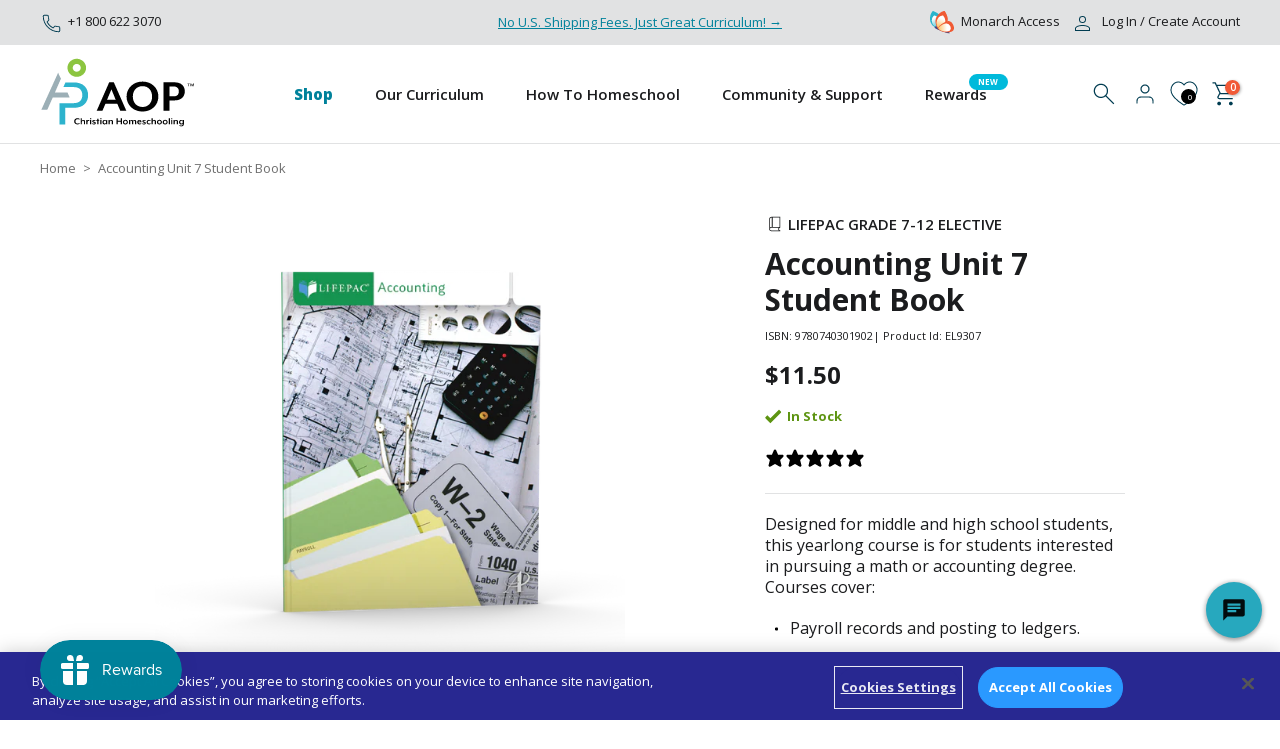

--- FILE ---
content_type: text/html; charset=utf-8
request_url: https://aop.com/products/lifepac-accounting-unit-7-student-book-el9307
body_size: 60211
content:
<!doctype html><html class="t4sp-theme t4s-wrapper__full_width rtl_false swatch_color_style_2 pr_border_style_1 pr_img_effect_2 enable_eff_img1_true badge_shape_4 css_for_wis_app_true shadow_round_img_false t4s-header__inline is-remove-unavai-1 t4_compare_true t4s-cart-count-0 t4s-pr-ellipsis-false
 no-js" lang="en">
  <head>

<!-- OneTrust Cookies Consent Notice start for aop.com -->
<script type="text/javascript" src="https://cdn.cookielaw.org/consent/018f3598-300f-78ca-b619-4d0c9c0a1396/OtAutoBlock.js" ></script>
<script src="https://cdn.cookielaw.org/consent/018f3598-300f-78ca-b619-4d0c9c0a1396/otSDKStub.js"  type="text/javascript" charset="UTF-8" data-domain-script="018f3598-300f-78ca-b619-4d0c9c0a1396" ></script>
<script type="text/javascript">
function OptanonWrapper() { }
</script> 
<!-- OneTrust Cookies Consent Notice end for aop.com -->


<!-- Google Tag Manager -->
<script>(function(w,d,s,l,i){w[l]=w[l]||[];w[l].push({'gtm.start':
new Date().getTime(),event:'gtm.js'});var f=d.getElementsByTagName(s)[0],
j=d.createElement(s),dl=l!='dataLayer'?'&l='+l:'';j.async=true;j.src=
'https://www.googletagmanager.com/gtm.js?id='+i+dl;f.parentNode.insertBefore(j,f);
})(window,document,'script','dataLayer','GTM-WNXXLSQN');</script>
<!-- End Google Tag Manager -->

  
    
    <meta charset="utf-8">
    <meta http-equiv="X-UA-Compatible" content="IE=edge">
    <meta name="viewport" content="width=device-width, initial-scale=1, height=device-height, minimum-scale=1.0, maximum-scale=1.0">
    <meta name="theme-color" content="#fff">
    <link rel="canonical" href="https://aop.com/products/lifepac-accounting-unit-7-student-book-el9307">
    <link rel="preconnect" href="https://cdn.shopify.com" crossorigin><link rel="shortcut icon" type="image/png" href="//aop.com/cdn/shop/files/favicon-32x32.png?v=1715203512&width=32"><link rel="apple-touch-icon-precomposed" type="image/png" sizes="152x152" href="//aop.com/cdn/shop/files/favicon-aop.png?v=1715203474&width=152"><link rel="preconnect" href="https://fonts.googleapis.com">
<link rel="preconnect" href="https://fonts.gstatic.com" crossorigin>
<link href="https://fonts.googleapis.com/css2?family=Caladea:wght@700&family=Open+Sans:wght@400;500;600;700;800&display=swap" rel="stylesheet">
    <script src="https://code.jquery.com/jquery-3.7.1.min.js" integrity="sha256-/JqT3SQfawRcv/BIHPThkBvs0OEvtFFmqPF/lYI/Cxo=" crossorigin="anonymous"></script>
    <script src="https://ajax.aspnetcdn.com/ajax/jquery.validate/1.11.1/jquery.validate.min.js"></script>
    <script type="text/javascript" defer="defer">
  var loc = "http://web.aop.com/aopcom-am16g/pages/";
</script>
<script type="text/javascript" src='https://cdn-us.clickdimensions.com/web/v10/CDWidget.js' defer="defer"></script><link rel="preconnect" href="https://fonts.shopifycdn.com" crossorigin><title>LIFEPAC® Homeschool | Accounting Unit 7 Student Book | Grades 7-12</title>
    <meta name="description" content="Student book 7 of 10 for a year of homeschool accounting lessons for students interested in pursuing a math or accounting degree."><meta name="keywords" content="Accounting Unit 7 Student Book, AOP Christian Homeschooling, aop.com"/><meta name="author" content="AOP">

<meta property="og:site_name" content="AOP Christian Homeschooling">
<meta property="og:url" content="https://aop.com/products/lifepac-accounting-unit-7-student-book-el9307">
<meta property="og:title" content="LIFEPAC® Homeschool | Accounting Unit 7 Student Book | Grades 7-12">
<meta property="og:type" content="product">
<meta property="og:description" content="Student book 7 of 10 for a year of homeschool accounting lessons for students interested in pursuing a math or accounting degree."><meta property="og:image" content="http://aop.com/cdn/shop/files/Accounting-worktext.png?v=1713207423">
  <meta property="og:image:secure_url" content="https://aop.com/cdn/shop/files/Accounting-worktext.png?v=1713207423">
  <meta property="og:image:width" content="1200">
  <meta property="og:image:height" content="1200"><meta property="og:price:amount" content="11.50">
  <meta property="og:price:currency" content="USD"><meta name="twitter:card" content="summary_large_image">
<meta name="twitter:title" content="LIFEPAC® Homeschool | Accounting Unit 7 Student Book | Grades 7-12">
<meta name="twitter:description" content="Student book 7 of 10 for a year of homeschool accounting lessons for students interested in pursuing a math or accounting degree."><script src="//aop.com/cdn/shop/t/87/assets/lazysizes.min.js?v=19113999703148210021768469602" async="async"></script>
    <script src="//aop.com/cdn/shop/t/87/assets/global.min.js?v=164417445976002054911768469602" defer="defer"></script>
    <script>window.performance && window.performance.mark && window.performance.mark('shopify.content_for_header.start');</script><meta name="google-site-verification" content="6Pq8zWwmOoTsQmbiHxgueBj-FhHKIfgs33xC8XNUsZA">
<meta id="shopify-digital-wallet" name="shopify-digital-wallet" content="/63114739875/digital_wallets/dialog">
<link rel="alternate" type="application/json+oembed" href="https://aop.com/products/lifepac-accounting-unit-7-student-book-el9307.oembed">
<script async="async" src="/checkouts/internal/preloads.js?locale=en-US"></script>
<script id="shopify-features" type="application/json">{"accessToken":"38421ed6d02a30137307fbe80387e0db","betas":["rich-media-storefront-analytics"],"domain":"aop.com","predictiveSearch":true,"shopId":63114739875,"locale":"en"}</script>
<script>var Shopify = Shopify || {};
Shopify.shop = "aop-chs.myshopify.com";
Shopify.locale = "en";
Shopify.currency = {"active":"USD","rate":"1.0"};
Shopify.country = "US";
Shopify.theme = {"name":"Production - AOP v26.01.14 Hot-Fix Mobile Pop-up","id":151975559331,"schema_name":"Kalles","schema_version":"4.2.3","theme_store_id":null,"role":"main"};
Shopify.theme.handle = "null";
Shopify.theme.style = {"id":null,"handle":null};
Shopify.cdnHost = "aop.com/cdn";
Shopify.routes = Shopify.routes || {};
Shopify.routes.root = "/";</script>
<script type="module">!function(o){(o.Shopify=o.Shopify||{}).modules=!0}(window);</script>
<script>!function(o){function n(){var o=[];function n(){o.push(Array.prototype.slice.apply(arguments))}return n.q=o,n}var t=o.Shopify=o.Shopify||{};t.loadFeatures=n(),t.autoloadFeatures=n()}(window);</script>
<script id="shop-js-analytics" type="application/json">{"pageType":"product"}</script>
<script defer="defer" async type="module" src="//aop.com/cdn/shopifycloud/shop-js/modules/v2/client.init-shop-cart-sync_BApSsMSl.en.esm.js"></script>
<script defer="defer" async type="module" src="//aop.com/cdn/shopifycloud/shop-js/modules/v2/chunk.common_CBoos6YZ.esm.js"></script>
<script type="module">
  await import("//aop.com/cdn/shopifycloud/shop-js/modules/v2/client.init-shop-cart-sync_BApSsMSl.en.esm.js");
await import("//aop.com/cdn/shopifycloud/shop-js/modules/v2/chunk.common_CBoos6YZ.esm.js");

  window.Shopify.SignInWithShop?.initShopCartSync?.({"fedCMEnabled":true,"windoidEnabled":true});

</script>
<script>(function() {
  var isLoaded = false;
  function asyncLoad() {
    if (isLoaded) return;
    isLoaded = true;
    var urls = ["https:\/\/static.rechargecdn.com\/assets\/js\/widget.min.js?shop=aop-chs.myshopify.com","https:\/\/cdn.logbase.io\/lb-upsell-wrapper.js?shop=aop-chs.myshopify.com","https:\/\/dr4qe3ddw9y32.cloudfront.net\/awin-shopify-integration-code.js?aid=53077\u0026v=shopifyApp_5.1.5\u0026ts=1742911790975\u0026shop=aop-chs.myshopify.com","https:\/\/aop-chs.classwallet.org\/api\/snippet?shop=aop-chs.myshopify.com"];
    for (var i = 0; i < urls.length; i++) {
      var s = document.createElement('script');
      s.type = 'text/javascript';
      s.async = true;
      s.src = urls[i];
      var x = document.getElementsByTagName('script')[0];
      x.parentNode.insertBefore(s, x);
    }
  };
  if(window.attachEvent) {
    window.attachEvent('onload', asyncLoad);
  } else {
    window.addEventListener('load', asyncLoad, false);
  }
})();</script>
<script id="__st">var __st={"a":63114739875,"offset":-21600,"reqid":"41d18e16-3b57-4aa3-9f93-da9f58251037-1768883966","pageurl":"aop.com\/products\/lifepac-accounting-unit-7-student-book-el9307","u":"4c1be71266e9","p":"product","rtyp":"product","rid":8334271742115};</script>
<script>window.ShopifyPaypalV4VisibilityTracking = true;</script>
<script id="captcha-bootstrap">!function(){'use strict';const t='contact',e='account',n='new_comment',o=[[t,t],['blogs',n],['comments',n],[t,'customer']],c=[[e,'customer_login'],[e,'guest_login'],[e,'recover_customer_password'],[e,'create_customer']],r=t=>t.map((([t,e])=>`form[action*='/${t}']:not([data-nocaptcha='true']) input[name='form_type'][value='${e}']`)).join(','),a=t=>()=>t?[...document.querySelectorAll(t)].map((t=>t.form)):[];function s(){const t=[...o],e=r(t);return a(e)}const i='password',u='form_key',d=['recaptcha-v3-token','g-recaptcha-response','h-captcha-response',i],f=()=>{try{return window.sessionStorage}catch{return}},m='__shopify_v',_=t=>t.elements[u];function p(t,e,n=!1){try{const o=window.sessionStorage,c=JSON.parse(o.getItem(e)),{data:r}=function(t){const{data:e,action:n}=t;return t[m]||n?{data:e,action:n}:{data:t,action:n}}(c);for(const[e,n]of Object.entries(r))t.elements[e]&&(t.elements[e].value=n);n&&o.removeItem(e)}catch(o){console.error('form repopulation failed',{error:o})}}const l='form_type',E='cptcha';function T(t){t.dataset[E]=!0}const w=window,h=w.document,L='Shopify',v='ce_forms',y='captcha';let A=!1;((t,e)=>{const n=(g='f06e6c50-85a8-45c8-87d0-21a2b65856fe',I='https://cdn.shopify.com/shopifycloud/storefront-forms-hcaptcha/ce_storefront_forms_captcha_hcaptcha.v1.5.2.iife.js',D={infoText:'Protected by hCaptcha',privacyText:'Privacy',termsText:'Terms'},(t,e,n)=>{const o=w[L][v],c=o.bindForm;if(c)return c(t,g,e,D).then(n);var r;o.q.push([[t,g,e,D],n]),r=I,A||(h.body.append(Object.assign(h.createElement('script'),{id:'captcha-provider',async:!0,src:r})),A=!0)});var g,I,D;w[L]=w[L]||{},w[L][v]=w[L][v]||{},w[L][v].q=[],w[L][y]=w[L][y]||{},w[L][y].protect=function(t,e){n(t,void 0,e),T(t)},Object.freeze(w[L][y]),function(t,e,n,w,h,L){const[v,y,A,g]=function(t,e,n){const i=e?o:[],u=t?c:[],d=[...i,...u],f=r(d),m=r(i),_=r(d.filter((([t,e])=>n.includes(e))));return[a(f),a(m),a(_),s()]}(w,h,L),I=t=>{const e=t.target;return e instanceof HTMLFormElement?e:e&&e.form},D=t=>v().includes(t);t.addEventListener('submit',(t=>{const e=I(t);if(!e)return;const n=D(e)&&!e.dataset.hcaptchaBound&&!e.dataset.recaptchaBound,o=_(e),c=g().includes(e)&&(!o||!o.value);(n||c)&&t.preventDefault(),c&&!n&&(function(t){try{if(!f())return;!function(t){const e=f();if(!e)return;const n=_(t);if(!n)return;const o=n.value;o&&e.removeItem(o)}(t);const e=Array.from(Array(32),(()=>Math.random().toString(36)[2])).join('');!function(t,e){_(t)||t.append(Object.assign(document.createElement('input'),{type:'hidden',name:u})),t.elements[u].value=e}(t,e),function(t,e){const n=f();if(!n)return;const o=[...t.querySelectorAll(`input[type='${i}']`)].map((({name:t})=>t)),c=[...d,...o],r={};for(const[a,s]of new FormData(t).entries())c.includes(a)||(r[a]=s);n.setItem(e,JSON.stringify({[m]:1,action:t.action,data:r}))}(t,e)}catch(e){console.error('failed to persist form',e)}}(e),e.submit())}));const S=(t,e)=>{t&&!t.dataset[E]&&(n(t,e.some((e=>e===t))),T(t))};for(const o of['focusin','change'])t.addEventListener(o,(t=>{const e=I(t);D(e)&&S(e,y())}));const B=e.get('form_key'),M=e.get(l),P=B&&M;t.addEventListener('DOMContentLoaded',(()=>{const t=y();if(P)for(const e of t)e.elements[l].value===M&&p(e,B);[...new Set([...A(),...v().filter((t=>'true'===t.dataset.shopifyCaptcha))])].forEach((e=>S(e,t)))}))}(h,new URLSearchParams(w.location.search),n,t,e,['guest_login'])})(!0,!0)}();</script>
<script integrity="sha256-4kQ18oKyAcykRKYeNunJcIwy7WH5gtpwJnB7kiuLZ1E=" data-source-attribution="shopify.loadfeatures" defer="defer" src="//aop.com/cdn/shopifycloud/storefront/assets/storefront/load_feature-a0a9edcb.js" crossorigin="anonymous"></script>
<script data-source-attribution="shopify.dynamic_checkout.dynamic.init">var Shopify=Shopify||{};Shopify.PaymentButton=Shopify.PaymentButton||{isStorefrontPortableWallets:!0,init:function(){window.Shopify.PaymentButton.init=function(){};var t=document.createElement("script");t.src="https://aop.com/cdn/shopifycloud/portable-wallets/latest/portable-wallets.en.js",t.type="module",document.head.appendChild(t)}};
</script>
<script data-source-attribution="shopify.dynamic_checkout.buyer_consent">
  function portableWalletsHideBuyerConsent(e){var t=document.getElementById("shopify-buyer-consent"),n=document.getElementById("shopify-subscription-policy-button");t&&n&&(t.classList.add("hidden"),t.setAttribute("aria-hidden","true"),n.removeEventListener("click",e))}function portableWalletsShowBuyerConsent(e){var t=document.getElementById("shopify-buyer-consent"),n=document.getElementById("shopify-subscription-policy-button");t&&n&&(t.classList.remove("hidden"),t.removeAttribute("aria-hidden"),n.addEventListener("click",e))}window.Shopify?.PaymentButton&&(window.Shopify.PaymentButton.hideBuyerConsent=portableWalletsHideBuyerConsent,window.Shopify.PaymentButton.showBuyerConsent=portableWalletsShowBuyerConsent);
</script>
<script data-source-attribution="shopify.dynamic_checkout.cart.bootstrap">document.addEventListener("DOMContentLoaded",(function(){function t(){return document.querySelector("shopify-accelerated-checkout-cart, shopify-accelerated-checkout")}if(t())Shopify.PaymentButton.init();else{new MutationObserver((function(e,n){t()&&(Shopify.PaymentButton.init(),n.disconnect())})).observe(document.body,{childList:!0,subtree:!0})}}));
</script>

<script>window.performance && window.performance.mark && window.performance.mark('shopify.content_for_header.end');</script>
<link rel="preload" as="font" href="//aop.com/cdn/fonts/open_sans/opensans_n4.c32e4d4eca5273f6d4ee95ddf54b5bbb75fc9b61.woff2" type="font/woff2" crossorigin><link rel="preload" as="font" href="//aop.com/cdn/fonts/open_sans/opensans_n4.c32e4d4eca5273f6d4ee95ddf54b5bbb75fc9b61.woff2" type="font/woff2" crossorigin><link rel="preload" as="font" href="//aop.com/cdn/fonts/open_sans/opensans_n4.c32e4d4eca5273f6d4ee95ddf54b5bbb75fc9b61.woff2" type="font/woff2" crossorigin><link href="//aop.com/cdn/shop/t/87/assets/base.css?v=164176722263021499021768469602" rel="stylesheet" type="text/css" media="all" /><link href="//aop.com/cdn/shop/t/87/assets/mmenu.css?v=172947811135010786091768469602" rel="stylesheet" type="text/css" media="all" /><link href="//aop.com/cdn/shop/t/87/assets/dynamic.css?v=46237756923741386221768469602" rel="stylesheet" type="text/css" media="all" /><link href="//aop.com/cdn/shop/t/87/assets/new-monarch-pop.css?v=68325191411253652801768469602" rel="stylesheet" type="text/css" media="all" /><link href="//aop.com/cdn/shop/t/87/assets/dynamic-new.css?v=6050823040731917591768469602" rel="stylesheet" type="text/css" media="all" /><style data-shopify>@font-face {
  font-family: "Open Sans";
  font-weight: 300;
  font-style: normal;
  font-display: swap;
  src: url("//aop.com/cdn/fonts/open_sans/opensans_n3.b10466eda05a6b2d1ef0f6ba490dcecf7588dd78.woff2") format("woff2"),
       url("//aop.com/cdn/fonts/open_sans/opensans_n3.056c4b5dddadba7018747bd50fdaa80430e21710.woff") format("woff");
}
@font-face {
  font-family: "Open Sans";
  font-weight: 300;
  font-style: italic;
  font-display: swap;
  src: url("//aop.com/cdn/fonts/open_sans/opensans_i3.853ebda1c5f31329bb2a566ea7797548807a48bf.woff2") format("woff2"),
       url("//aop.com/cdn/fonts/open_sans/opensans_i3.3359d7c8c5a869c65cb7df3aa76a8d52237b1b65.woff") format("woff");
}
@font-face {
  font-family: "Open Sans";
  font-weight: 400;
  font-style: normal;
  font-display: swap;
  src: url("//aop.com/cdn/fonts/open_sans/opensans_n4.c32e4d4eca5273f6d4ee95ddf54b5bbb75fc9b61.woff2") format("woff2"),
       url("//aop.com/cdn/fonts/open_sans/opensans_n4.5f3406f8d94162b37bfa232b486ac93ee892406d.woff") format("woff");
}
@font-face {
  font-family: "Open Sans";
  font-weight: 400;
  font-style: italic;
  font-display: swap;
  src: url("//aop.com/cdn/fonts/open_sans/opensans_i4.6f1d45f7a46916cc95c694aab32ecbf7509cbf33.woff2") format("woff2"),
       url("//aop.com/cdn/fonts/open_sans/opensans_i4.4efaa52d5a57aa9a57c1556cc2b7465d18839daa.woff") format("woff");
}
@font-face {
  font-family: "Open Sans";
  font-weight: 500;
  font-style: normal;
  font-display: swap;
  src: url("//aop.com/cdn/fonts/open_sans/opensans_n5.500dcf21ddee5bc5855ad3a20394d3bc363c217c.woff2") format("woff2"),
       url("//aop.com/cdn/fonts/open_sans/opensans_n5.af1a06d824dccfb4d400ba874ef19176651ec834.woff") format("woff");
}
@font-face {
  font-family: "Open Sans";
  font-weight: 500;
  font-style: italic;
  font-display: swap;
  src: url("//aop.com/cdn/fonts/open_sans/opensans_i5.3ead07c98afbb2e3ec3fe4a47b127b51213a1971.woff2") format("woff2"),
       url("//aop.com/cdn/fonts/open_sans/opensans_i5.b00ab1ae87e1c84d69a00cf4ca69626559fa5f8c.woff") format("woff");
}
@font-face {
  font-family: "Open Sans";
  font-weight: 600;
  font-style: normal;
  font-display: swap;
  src: url("//aop.com/cdn/fonts/open_sans/opensans_n6.15aeff3c913c3fe570c19cdfeed14ce10d09fb08.woff2") format("woff2"),
       url("//aop.com/cdn/fonts/open_sans/opensans_n6.14bef14c75f8837a87f70ce22013cb146ee3e9f3.woff") format("woff");
}
@font-face {
  font-family: "Open Sans";
  font-weight: 600;
  font-style: italic;
  font-display: swap;
  src: url("//aop.com/cdn/fonts/open_sans/opensans_i6.828bbc1b99433eacd7d50c9f0c1bfe16f27b89a3.woff2") format("woff2"),
       url("//aop.com/cdn/fonts/open_sans/opensans_i6.a79e1402e2bbd56b8069014f43ff9c422c30d057.woff") format("woff");
}
@font-face {
  font-family: "Open Sans";
  font-weight: 700;
  font-style: normal;
  font-display: swap;
  src: url("//aop.com/cdn/fonts/open_sans/opensans_n7.a9393be1574ea8606c68f4441806b2711d0d13e4.woff2") format("woff2"),
       url("//aop.com/cdn/fonts/open_sans/opensans_n7.7b8af34a6ebf52beb1a4c1d8c73ad6910ec2e553.woff") format("woff");
}
@font-face {
  font-family: "Open Sans";
  font-weight: 700;
  font-style: italic;
  font-display: swap;
  src: url("//aop.com/cdn/fonts/open_sans/opensans_i7.916ced2e2ce15f7fcd95d196601a15e7b89ee9a4.woff2") format("woff2"),
       url("//aop.com/cdn/fonts/open_sans/opensans_i7.99a9cff8c86ea65461de497ade3d515a98f8b32a.woff") format("woff");
}
@font-face {
  font-family: "Open Sans";
  font-weight: 800;
  font-style: normal;
  font-display: swap;
  src: url("//aop.com/cdn/fonts/open_sans/opensans_n8.8397a8153d7172f9fd2b668340b216c70cae90a5.woff2") format("woff2"),
       url("//aop.com/cdn/fonts/open_sans/opensans_n8.e6b8c8da9a85739da8727944118b210848d95f08.woff") format("woff");
}
@font-face {
  font-family: "Open Sans";
  font-weight: 800;
  font-style: italic;
  font-display: swap;
  src: url("//aop.com/cdn/fonts/open_sans/opensans_i8.677319af1852e587858f0d12fe49bfe640a8e14c.woff2") format("woff2"),
       url("//aop.com/cdn/fonts/open_sans/opensans_i8.77fafba30cfcb72e4c6963135ff055209eecce0f.woff") format("woff");
}
:root {
        
         /* CSS Variables */
        --wrapper-mw      : 1420px;
        --font-family-1   : "Open Sans", sans-serif;;
        --font-family-2   : "Open Sans", sans-serif;;
        --font-family-3   : "Open Sans", sans-serif;;
        --font-body-family   : "Open Sans", sans-serif;;
        --font-heading-family: "Open Sans", sans-serif;;
       
        
        --t4s-success-color       : #428445;
        --t4s-success-color-rgb   : 66, 132, 69;
        --t4s-warning-color       : #e0b252;
        --t4s-warning-color-rgb   : 224, 178, 82;
        --t4s-error-color         : #EB001B;
        --t4s-error-color-rgb     : 235, 0, 27;
        --t4s-light-color         : #ffffff;
        --t4s-dark-color          : #222222;
        --t4s-highlight-color     : #ec0101;
        --t4s-tooltip-background  : #1b1c1e;
        --t4s-tooltip-color       : #fff;
        --primary-sw-color        : #1b1c1e;
        --primary-sw-color-rgb    : 27, 28, 30;
        --border-sw-color         : #ddd;
        --secondary-sw-color      : #878787;
        --primary-price-color     : #1b1c1e;
        --secondary-price-color   : #878787;
        
        --t4s-body-background     : #fff;
        --text-color              : #1b1c1e;
        --text-color-rgb          : 27, 28, 30;
        --heading-color           : #1b1c1e;
        --accent-color            : #f58234;
        --accent-color-rgb        : 245, 130, 52;
        --accent-color-darken     : #d25b0a;
        --accent-color-hover      : var(--accent-color-darken);
        --secondary-color         : #1b1c1e;
        --secondary-color-rgb     : 27, 28, 30;
        --link-color              : #f15a37;
        --link-color-hover        : #f58234;
        --border-color            : #e1e2e3;
        --border-color-rgb        : 225, 226, 227;
        --border-primary-color    : #e1e2e3;
        --button-background       : #f15a37;
        --button-color            : #fff;
        --button-background-hover : #f58234;
        --button-color-hover      : #fff;
        --secondary-light-button-background : rgba(0,0,0,0);
        --secondary-light-button-color : #ececec;
        --secondary-light-button-background-hover : rgba(0,0,0,0);
        --secondary-light-button-color-hover      : #fff;
        --secondary-dark-button-background : rgba(0,0,0,0);
        --secondary-dark-button-color : #1b1c1e;
        --secondary-dark-button-background-hover : #1b1c1e;
        --secondary-dark-button-color-hover      : #fff;

        --sale-badge-background    : #ff4e00;
        --sale-badge-color         : #fff;
        --new-badge-background     : #109533;
        --new-badge-color          : #fff;
        --preorder-badge-background: #0774d7;
        --preorder-badge-color     : #fff;
        --soldout-badge-background : #999999;
        --soldout-badge-color      : #fff;
        --custom-badge-background  : #00A500;
        --custom-badge-color       : #fff;/* Shopify related variables */
        --payment-terms-background-color: ;
        
        --lz-background: #f5f5f5;
        --lz-img: url("//aop.com/cdn/shop/t/87/assets/t4s_loader.svg?v=93776123916324796611768469602");--h1:42px;
      --h2:36px;
      --h3:30px;
      --h4:24px;
      --h5:18px;
      --h6:16px;
      --p:16px;
    }

    html {
      font-size: 62.5%;
      height: 100%;
    }

    body {
      margin: 0;
      overflow-x: hidden;
      font-size:16px;
      letter-spacing: 0px;
      color: var(--text-color);
      font-family: var(--font-body-family);
      line-height: 1.4;
      font-weight: 400;
      -webkit-font-smoothing: auto;
      -moz-osx-font-smoothing: auto;
    }
    /*
    @media screen and (min-width: 750px) {
      body {
        font-size: 1.6rem;
      }
    }
    */

    

    h1, h2, h3, h4, h5, h6, .t4s_as_title {
      color: var(--heading-color);
      font-family: var(--font-heading-family);
      line-height: 1.4;
      font-weight: 600;
      letter-spacing: 0px;
    }
    h1 { font-size: 42px }
    h2 { font-size: 36px }
    h3 { font-size: 30px }
    h4 { font-size: 24px }
    h5 { font-size: 18px }
    h6 { font-size: 16px }
    a,.t4s_as_link {
      /* font-family: var(--font-link-family); */
      color: var(--link-color);
    }
    a:hover,.t4s_as_link:hover {
      color: var(--link-color-hover);
    }
    button,
    input,
    optgroup,
    select,
    textarea {
      border-color: var(--border-color);
    }
    .t4s_as_button,
    button,
    input[type="button"]:not(.t4s-btn),
    input[type="reset"],
    input[type="submit"]:not(.t4s-btn) {
      font-family: var(--font-button-family);
      color: var(--button-color);
      background-color: var(--button-background);
      border-color: var(--button-background);
    }
    .t4s_as_button:hover,
    button:hover,
    input[type="button"]:not(.t4s-btn):hover, 
    input[type="reset"]:hover,
    input[type="submit"]:not(.t4s-btn):hover  {
      color: var(--button-color-hover);
      background-color: var(--button-background-hover);
      border-color: var(--button-background-hover);
    }
    
    .t4s-cp,.t4s-color-accent { color : var(--accent-color) }.t4s-ct,.t4s-color-text { color : var(--text-color) }.t4s-ch,.t4ss-color-heading { color : var(--heading-color) }.t4s-csecondary { color : var(--secondary-color) }
    
    .t4s-fnt-fm-1 {
      font-family: var(--font-family-1) !important;
    }
    .t4s-fnt-fm-2 {
      font-family: var(--font-family-2) !important;
    }
    .t4s-fnt-fm-3 {
      font-family: var(--font-family-3) !important;
    }
    .t4s-cr {
        color: var(--t4s-highlight-color);
    }
    .t4s-price__sale { color: var(--primary-price-color); }.t4s-fix-overflow.t4s-row { max-width: 100vw;margin-left: auto;margin-right: auto;}.lazyloadt4s-opt {opacity: 1 !important;transition: opacity 0s, transform 1s !important;}.t4s-d-block {display: block;}.t4s-d-none {display: none;}@media (min-width: 768px) {.t4s-d-md-block {display: block;}.t4s-d-md-none {display: none; }}@media (min-width: 1025px) {.t4s-d-lg-block {display: block;}.t4s-d-lg-none {display: none; }}</style><script>
  const isBehaviorSmooth = 'scrollBehavior' in document.documentElement.style && getComputedStyle(document.documentElement).scrollBehavior === 'smooth';
  const t4sXMLHttpRequest = window.XMLHttpRequest, documentElementT4s = document.documentElement; documentElementT4s.className = documentElementT4s.className.replace('no-js', 'js');function loadImageT4s(_this) { _this.classList.add('lazyloadt4sed')};(function() { const matchMediaHoverT4s = (window.matchMedia('(-moz-touch-enabled: 1), (hover: none)')).matches; documentElementT4s.className += ((window.CSS && window.CSS.supports('(position: sticky) or (position: -webkit-sticky)')) ? ' t4sp-sticky' : ' t4sp-no-sticky'); documentElementT4s.className += matchMediaHoverT4s ? ' t4sp-no-hover' : ' t4sp-hover'; window.onpageshow = function() { if (performance.navigation.type === 2) {document.dispatchEvent(new CustomEvent('cart:refresh'))} }; if (!matchMediaHoverT4s && window.width > 1024) { document.addEventListener('mousemove', function(evt) { documentElementT4s.classList.replace('t4sp-no-hover','t4sp-hover'); document.dispatchEvent(new CustomEvent('theme:hover')); }, {once : true} ); } }());</script><style>

    :root {
      /**
       * ---------------------------------------------------------------------
       * SPACING VARIABLES
       *
       * We are using a spacing inspired from frameworks like Tailwind CSS.
       * ---------------------------------------------------------------------
       */
      --spacing-0-5: 0.125rem; /* 2px */
      --spacing-1: 0.25rem; /* 4px */
      --spacing-1-5: 0.375rem; /* 6px */
      --spacing-2: 0.5rem; /* 8px */
      --spacing-2-5: 0.625rem; /* 10px */
      --spacing-3: 0.75rem; /* 12px */
      --spacing-3-5: 0.875rem; /* 14px */
      --spacing-4: 1rem; /* 16px */
      --spacing-4-5: 1.125rem; /* 18px */
      --spacing-5: 1.25rem; /* 20px */
      --spacing-5-5: 1.375rem; /* 22px */
      --spacing-6: 1.5rem; /* 24px */
      --spacing-6-5: 1.625rem; /* 26px */
      --spacing-7: 1.75rem; /* 28px */
      --spacing-7-5: 1.875rem; /* 30px */
      --spacing-8: 2rem; /* 32px */
      --spacing-8-5: 2.125rem; /* 34px */
      --spacing-9: 2.25rem; /* 36px */
      --spacing-9-5: 2.375rem; /* 38px */
      --spacing-10: 2.5rem; /* 40px */
      --spacing-11: 2.75rem; /* 44px */
      --spacing-12: 3rem; /* 48px */
      --spacing-14: 3.5rem; /* 56px */
      --spacing-16: 4rem; /* 64px */
      --spacing-18: 4.5rem; /* 72px */
      --spacing-20: 5rem; /* 80px */
      --spacing-24: 6rem; /* 96px */
      --spacing-28: 7rem; /* 112px */
      --spacing-32: 8rem; /* 128px */
      --spacing-36: 9rem; /* 144px */
      --spacing-40: 10rem; /* 160px */
      --spacing-44: 11rem; /* 176px */
      --spacing-48: 12rem; /* 192px */
      --spacing-52: 13rem; /* 208px */
      --spacing-56: 14rem; /* 224px */
      --spacing-60: 15rem; /* 240px */
      --spacing-64: 16rem; /* 256px */
      --spacing-72: 18rem; /* 288px */
      --spacing-80: 20rem; /* 320px */
      --spacing-96: 24rem; /* 384px */

      /* margin */
      --margin-zero:0px;

      /* round radius*/
      --border-round:50px;

      /* display */
      --display-flex:flex;
      --display-block:block;
      --display-none:none;
      --display-inline-block:inline-block;

      /* align */
      --align-start:flex-start;
      --align-mid:center;
      --align-end:flex-end;

  /* justify */
      --justify-start:flex-start;
      --justify-mid:center;
      --justify-end:flex-end;
      --justify-space-between:space-between;

    /* position */
      --positon-absolute:absolute;
      --position-fixed:fixed;
      --positon-relative:relative;

      /* width/height*/
      --full:100%;

      /* null */
      --null:0px;

      /* extra color*/
      --color-sky:#e3effb;

      /* text center*/
      --text-center:center;
      --text-left:left;
      --text-right:right;

      /* font family */
      --font-heading:'Caladea', serif;
      --font-body:'Open Sans', sans-serif;

      /*==text-size==*/
    --text-h1:42px;
    --text-h2:36px;
    --text-h3:30px;
    --text-h4:24px;
    --text-h5:18px;
    --text-h6:16px;


      /**
       * ---------------------------------------------------------------------
       * COLORS
       * ---------------------------------------------------------------------
       */

      --blue:#003c51;
      --sky:#00829b;
      --black:#1b1c1e;
      
      /* weight */
      --light:300;
      --regular:400;
      --medium:500;
      --bold:600;


      /**
       * ---------------------------------------------------------------------
       * OTHER
       * ---------------------------------------------------------------------
       */

    }
</style>
    <script data-ot-ignore src="//aop.com/cdn/shop/t/87/assets/mmenu.js?v=51374538037200227941768469602" defer="defer"></script>
    <script src="https://cdnjs.cloudflare.com/ajax/libs/crypto-js/3.1.2/rollups/aes.js" defer="defer"></script>
      <script src="//aop.com/cdn/shop/t/87/assets/flickity.pkgd.min.js?v=108882233329396488081768469602" defer="defer"></script>
    <script src="//aop.com/cdn/shop/t/87/assets/custom.js?v=141169382448036089751768489921" defer="defer"></script>

    <script src="https://files.aop.com/glnmedia/landing/master-template/js/fontawesome/all.min.js" defer="defer"></script>

  
  <!-- BEGIN app block: shopify://apps/se-wishlist-engine/blocks/app-embed/8f7c0857-8e71-463d-a168-8e133094753b --><link rel="preload" href="https://cdn.shopify.com/extensions/019b0687-34c2-750d-9296-a1de718428be/wishlist-engine-225/assets/wishlist-engine.css" as="style" onload="this.onload=null;this.rel='stylesheet'">
<noscript><link rel="stylesheet" href="https://cdn.shopify.com/extensions/019b0687-34c2-750d-9296-a1de718428be/wishlist-engine-225/assets/wishlist-engine.css"></noscript>

<meta name="wishlist_shop_current_currency" content="${{amount}}" id="wishlist_shop_current_currency"/>
<script data-id="Ad05seVZTT0FSY1FTM__14198427981142892921" type="application/javascript">
  var  customHeartIcon='';
  var  customHeartFillIcon='';
</script>

 
<script src="https://cdn.shopify.com/extensions/019b0687-34c2-750d-9296-a1de718428be/wishlist-engine-225/assets/wishlist-engine-app.js" defer></script>

<!-- END app block --><!-- BEGIN app block: shopify://apps/klaviyo-email-marketing-sms/blocks/klaviyo-onsite-embed/2632fe16-c075-4321-a88b-50b567f42507 -->












  <script async src="https://static.klaviyo.com/onsite/js/UrN62Z/klaviyo.js?company_id=UrN62Z"></script>
  <script>!function(){if(!window.klaviyo){window._klOnsite=window._klOnsite||[];try{window.klaviyo=new Proxy({},{get:function(n,i){return"push"===i?function(){var n;(n=window._klOnsite).push.apply(n,arguments)}:function(){for(var n=arguments.length,o=new Array(n),w=0;w<n;w++)o[w]=arguments[w];var t="function"==typeof o[o.length-1]?o.pop():void 0,e=new Promise((function(n){window._klOnsite.push([i].concat(o,[function(i){t&&t(i),n(i)}]))}));return e}}})}catch(n){window.klaviyo=window.klaviyo||[],window.klaviyo.push=function(){var n;(n=window._klOnsite).push.apply(n,arguments)}}}}();</script>

  
    <script id="viewed_product">
      if (item == null) {
        var _learnq = _learnq || [];

        var MetafieldReviews = null
        var MetafieldYotpoRating = null
        var MetafieldYotpoCount = null
        var MetafieldLooxRating = null
        var MetafieldLooxCount = null
        var okendoProduct = null
        var okendoProductReviewCount = null
        var okendoProductReviewAverageValue = null
        try {
          // The following fields are used for Customer Hub recently viewed in order to add reviews.
          // This information is not part of __kla_viewed. Instead, it is part of __kla_viewed_reviewed_items
          MetafieldReviews = {};
          MetafieldYotpoRating = null
          MetafieldYotpoCount = null
          MetafieldLooxRating = null
          MetafieldLooxCount = null

          okendoProduct = null
          // If the okendo metafield is not legacy, it will error, which then requires the new json formatted data
          if (okendoProduct && 'error' in okendoProduct) {
            okendoProduct = null
          }
          okendoProductReviewCount = okendoProduct ? okendoProduct.reviewCount : null
          okendoProductReviewAverageValue = okendoProduct ? okendoProduct.reviewAverageValue : null
        } catch (error) {
          console.error('Error in Klaviyo onsite reviews tracking:', error);
        }

        var item = {
          Name: "Accounting Unit 7 Student Book",
          ProductID: 8334271742115,
          Categories: ["All products","Curriculum Under $50","Electives","Grades 11-12","Grades 6-8","Grades 9-10","High School","Independent Study","LIFEPAC","Middle School","Print","STEM","Subjects"],
          ImageURL: "https://aop.com/cdn/shop/files/Accounting-worktext_grande.png?v=1713207423",
          URL: "https://aop.com/products/lifepac-accounting-unit-7-student-book-el9307",
          Brand: "LIFEPAC",
          Price: "$11.50",
          Value: "11.50",
          CompareAtPrice: "$0.00"
        };
        _learnq.push(['track', 'Viewed Product', item]);
        _learnq.push(['trackViewedItem', {
          Title: item.Name,
          ItemId: item.ProductID,
          Categories: item.Categories,
          ImageUrl: item.ImageURL,
          Url: item.URL,
          Metadata: {
            Brand: item.Brand,
            Price: item.Price,
            Value: item.Value,
            CompareAtPrice: item.CompareAtPrice
          },
          metafields:{
            reviews: MetafieldReviews,
            yotpo:{
              rating: MetafieldYotpoRating,
              count: MetafieldYotpoCount,
            },
            loox:{
              rating: MetafieldLooxRating,
              count: MetafieldLooxCount,
            },
            okendo: {
              rating: okendoProductReviewAverageValue,
              count: okendoProductReviewCount,
            }
          }
        }]);
      }
    </script>
  




  <script>
    window.klaviyoReviewsProductDesignMode = false
  </script>



  <!-- BEGIN app snippet: customer-hub-data --><script>
  if (!window.customerHub) {
    window.customerHub = {};
  }
  window.customerHub.storefrontRoutes = {
    login: "/account/login?return_url=%2F%23k-hub",
    register: "/account/register?return_url=%2F%23k-hub",
    logout: "/account/logout",
    profile: "/account",
    addresses: "/account/addresses",
  };
  
  window.customerHub.userId = null;
  
  window.customerHub.storeDomain = "aop-chs.myshopify.com";

  
    window.customerHub.activeProduct = {
      name: "Accounting Unit 7 Student Book",
      category: null,
      imageUrl: "https://aop.com/cdn/shop/files/Accounting-worktext_grande.png?v=1713207423",
      id: "8334271742115",
      link: "https://aop.com/products/lifepac-accounting-unit-7-student-book-el9307",
      variants: [
        
          {
            id: "44359318667427",
            
            imageUrl: null,
            
            price: "1150",
            currency: "USD",
            availableForSale: true,
            title: "Default Title",
          },
        
      ],
    };
    window.customerHub.activeProduct.variants.forEach((variant) => {
        
        variant.price = `${variant.price.slice(0, -2)}.${variant.price.slice(-2)}`;
    });
  

  
    window.customerHub.storeLocale = {
        currentLanguage: 'en',
        currentCountry: 'US',
        availableLanguages: [
          
            {
              iso_code: 'en',
              endonym_name: 'English'
            }
          
        ],
        availableCountries: [
          
            {
              iso_code: 'AF',
              name: 'Afghanistan',
              currency_code: 'USD'
            },
          
            {
              iso_code: 'AX',
              name: 'Åland Islands',
              currency_code: 'USD'
            },
          
            {
              iso_code: 'AL',
              name: 'Albania',
              currency_code: 'USD'
            },
          
            {
              iso_code: 'DZ',
              name: 'Algeria',
              currency_code: 'USD'
            },
          
            {
              iso_code: 'AD',
              name: 'Andorra',
              currency_code: 'USD'
            },
          
            {
              iso_code: 'AO',
              name: 'Angola',
              currency_code: 'USD'
            },
          
            {
              iso_code: 'AI',
              name: 'Anguilla',
              currency_code: 'USD'
            },
          
            {
              iso_code: 'AG',
              name: 'Antigua &amp; Barbuda',
              currency_code: 'USD'
            },
          
            {
              iso_code: 'AR',
              name: 'Argentina',
              currency_code: 'USD'
            },
          
            {
              iso_code: 'AM',
              name: 'Armenia',
              currency_code: 'USD'
            },
          
            {
              iso_code: 'AW',
              name: 'Aruba',
              currency_code: 'USD'
            },
          
            {
              iso_code: 'AC',
              name: 'Ascension Island',
              currency_code: 'USD'
            },
          
            {
              iso_code: 'AU',
              name: 'Australia',
              currency_code: 'USD'
            },
          
            {
              iso_code: 'AT',
              name: 'Austria',
              currency_code: 'USD'
            },
          
            {
              iso_code: 'AZ',
              name: 'Azerbaijan',
              currency_code: 'USD'
            },
          
            {
              iso_code: 'BS',
              name: 'Bahamas',
              currency_code: 'USD'
            },
          
            {
              iso_code: 'BH',
              name: 'Bahrain',
              currency_code: 'USD'
            },
          
            {
              iso_code: 'BD',
              name: 'Bangladesh',
              currency_code: 'USD'
            },
          
            {
              iso_code: 'BB',
              name: 'Barbados',
              currency_code: 'USD'
            },
          
            {
              iso_code: 'BY',
              name: 'Belarus',
              currency_code: 'USD'
            },
          
            {
              iso_code: 'BE',
              name: 'Belgium',
              currency_code: 'USD'
            },
          
            {
              iso_code: 'BZ',
              name: 'Belize',
              currency_code: 'USD'
            },
          
            {
              iso_code: 'BJ',
              name: 'Benin',
              currency_code: 'USD'
            },
          
            {
              iso_code: 'BM',
              name: 'Bermuda',
              currency_code: 'USD'
            },
          
            {
              iso_code: 'BT',
              name: 'Bhutan',
              currency_code: 'USD'
            },
          
            {
              iso_code: 'BO',
              name: 'Bolivia',
              currency_code: 'USD'
            },
          
            {
              iso_code: 'BA',
              name: 'Bosnia &amp; Herzegovina',
              currency_code: 'USD'
            },
          
            {
              iso_code: 'BW',
              name: 'Botswana',
              currency_code: 'USD'
            },
          
            {
              iso_code: 'BR',
              name: 'Brazil',
              currency_code: 'USD'
            },
          
            {
              iso_code: 'IO',
              name: 'British Indian Ocean Territory',
              currency_code: 'USD'
            },
          
            {
              iso_code: 'VG',
              name: 'British Virgin Islands',
              currency_code: 'USD'
            },
          
            {
              iso_code: 'BN',
              name: 'Brunei',
              currency_code: 'USD'
            },
          
            {
              iso_code: 'BG',
              name: 'Bulgaria',
              currency_code: 'USD'
            },
          
            {
              iso_code: 'BF',
              name: 'Burkina Faso',
              currency_code: 'USD'
            },
          
            {
              iso_code: 'BI',
              name: 'Burundi',
              currency_code: 'USD'
            },
          
            {
              iso_code: 'KH',
              name: 'Cambodia',
              currency_code: 'USD'
            },
          
            {
              iso_code: 'CM',
              name: 'Cameroon',
              currency_code: 'USD'
            },
          
            {
              iso_code: 'CA',
              name: 'Canada',
              currency_code: 'USD'
            },
          
            {
              iso_code: 'CV',
              name: 'Cape Verde',
              currency_code: 'USD'
            },
          
            {
              iso_code: 'BQ',
              name: 'Caribbean Netherlands',
              currency_code: 'USD'
            },
          
            {
              iso_code: 'KY',
              name: 'Cayman Islands',
              currency_code: 'USD'
            },
          
            {
              iso_code: 'CF',
              name: 'Central African Republic',
              currency_code: 'USD'
            },
          
            {
              iso_code: 'TD',
              name: 'Chad',
              currency_code: 'USD'
            },
          
            {
              iso_code: 'CL',
              name: 'Chile',
              currency_code: 'USD'
            },
          
            {
              iso_code: 'CN',
              name: 'China',
              currency_code: 'USD'
            },
          
            {
              iso_code: 'CX',
              name: 'Christmas Island',
              currency_code: 'USD'
            },
          
            {
              iso_code: 'CC',
              name: 'Cocos (Keeling) Islands',
              currency_code: 'USD'
            },
          
            {
              iso_code: 'CO',
              name: 'Colombia',
              currency_code: 'USD'
            },
          
            {
              iso_code: 'KM',
              name: 'Comoros',
              currency_code: 'USD'
            },
          
            {
              iso_code: 'CG',
              name: 'Congo - Brazzaville',
              currency_code: 'USD'
            },
          
            {
              iso_code: 'CD',
              name: 'Congo - Kinshasa',
              currency_code: 'USD'
            },
          
            {
              iso_code: 'CK',
              name: 'Cook Islands',
              currency_code: 'USD'
            },
          
            {
              iso_code: 'CR',
              name: 'Costa Rica',
              currency_code: 'USD'
            },
          
            {
              iso_code: 'CI',
              name: 'Côte d’Ivoire',
              currency_code: 'USD'
            },
          
            {
              iso_code: 'HR',
              name: 'Croatia',
              currency_code: 'USD'
            },
          
            {
              iso_code: 'CW',
              name: 'Curaçao',
              currency_code: 'USD'
            },
          
            {
              iso_code: 'CY',
              name: 'Cyprus',
              currency_code: 'USD'
            },
          
            {
              iso_code: 'CZ',
              name: 'Czechia',
              currency_code: 'USD'
            },
          
            {
              iso_code: 'DK',
              name: 'Denmark',
              currency_code: 'USD'
            },
          
            {
              iso_code: 'DJ',
              name: 'Djibouti',
              currency_code: 'USD'
            },
          
            {
              iso_code: 'DM',
              name: 'Dominica',
              currency_code: 'USD'
            },
          
            {
              iso_code: 'DO',
              name: 'Dominican Republic',
              currency_code: 'USD'
            },
          
            {
              iso_code: 'EC',
              name: 'Ecuador',
              currency_code: 'USD'
            },
          
            {
              iso_code: 'EG',
              name: 'Egypt',
              currency_code: 'USD'
            },
          
            {
              iso_code: 'SV',
              name: 'El Salvador',
              currency_code: 'USD'
            },
          
            {
              iso_code: 'GQ',
              name: 'Equatorial Guinea',
              currency_code: 'USD'
            },
          
            {
              iso_code: 'ER',
              name: 'Eritrea',
              currency_code: 'USD'
            },
          
            {
              iso_code: 'EE',
              name: 'Estonia',
              currency_code: 'USD'
            },
          
            {
              iso_code: 'SZ',
              name: 'Eswatini',
              currency_code: 'USD'
            },
          
            {
              iso_code: 'ET',
              name: 'Ethiopia',
              currency_code: 'USD'
            },
          
            {
              iso_code: 'FK',
              name: 'Falkland Islands',
              currency_code: 'USD'
            },
          
            {
              iso_code: 'FO',
              name: 'Faroe Islands',
              currency_code: 'USD'
            },
          
            {
              iso_code: 'FJ',
              name: 'Fiji',
              currency_code: 'USD'
            },
          
            {
              iso_code: 'FI',
              name: 'Finland',
              currency_code: 'USD'
            },
          
            {
              iso_code: 'FR',
              name: 'France',
              currency_code: 'USD'
            },
          
            {
              iso_code: 'GF',
              name: 'French Guiana',
              currency_code: 'USD'
            },
          
            {
              iso_code: 'PF',
              name: 'French Polynesia',
              currency_code: 'USD'
            },
          
            {
              iso_code: 'TF',
              name: 'French Southern Territories',
              currency_code: 'USD'
            },
          
            {
              iso_code: 'GA',
              name: 'Gabon',
              currency_code: 'USD'
            },
          
            {
              iso_code: 'GM',
              name: 'Gambia',
              currency_code: 'USD'
            },
          
            {
              iso_code: 'GE',
              name: 'Georgia',
              currency_code: 'USD'
            },
          
            {
              iso_code: 'DE',
              name: 'Germany',
              currency_code: 'USD'
            },
          
            {
              iso_code: 'GH',
              name: 'Ghana',
              currency_code: 'USD'
            },
          
            {
              iso_code: 'GI',
              name: 'Gibraltar',
              currency_code: 'USD'
            },
          
            {
              iso_code: 'GR',
              name: 'Greece',
              currency_code: 'USD'
            },
          
            {
              iso_code: 'GL',
              name: 'Greenland',
              currency_code: 'USD'
            },
          
            {
              iso_code: 'GD',
              name: 'Grenada',
              currency_code: 'USD'
            },
          
            {
              iso_code: 'GP',
              name: 'Guadeloupe',
              currency_code: 'USD'
            },
          
            {
              iso_code: 'GT',
              name: 'Guatemala',
              currency_code: 'USD'
            },
          
            {
              iso_code: 'GG',
              name: 'Guernsey',
              currency_code: 'USD'
            },
          
            {
              iso_code: 'GN',
              name: 'Guinea',
              currency_code: 'USD'
            },
          
            {
              iso_code: 'GW',
              name: 'Guinea-Bissau',
              currency_code: 'USD'
            },
          
            {
              iso_code: 'GY',
              name: 'Guyana',
              currency_code: 'USD'
            },
          
            {
              iso_code: 'HT',
              name: 'Haiti',
              currency_code: 'USD'
            },
          
            {
              iso_code: 'HN',
              name: 'Honduras',
              currency_code: 'USD'
            },
          
            {
              iso_code: 'HK',
              name: 'Hong Kong SAR',
              currency_code: 'USD'
            },
          
            {
              iso_code: 'HU',
              name: 'Hungary',
              currency_code: 'USD'
            },
          
            {
              iso_code: 'IS',
              name: 'Iceland',
              currency_code: 'USD'
            },
          
            {
              iso_code: 'IN',
              name: 'India',
              currency_code: 'USD'
            },
          
            {
              iso_code: 'ID',
              name: 'Indonesia',
              currency_code: 'USD'
            },
          
            {
              iso_code: 'IQ',
              name: 'Iraq',
              currency_code: 'USD'
            },
          
            {
              iso_code: 'IE',
              name: 'Ireland',
              currency_code: 'USD'
            },
          
            {
              iso_code: 'IM',
              name: 'Isle of Man',
              currency_code: 'USD'
            },
          
            {
              iso_code: 'IL',
              name: 'Israel',
              currency_code: 'USD'
            },
          
            {
              iso_code: 'IT',
              name: 'Italy',
              currency_code: 'USD'
            },
          
            {
              iso_code: 'JM',
              name: 'Jamaica',
              currency_code: 'USD'
            },
          
            {
              iso_code: 'JP',
              name: 'Japan',
              currency_code: 'USD'
            },
          
            {
              iso_code: 'JE',
              name: 'Jersey',
              currency_code: 'USD'
            },
          
            {
              iso_code: 'JO',
              name: 'Jordan',
              currency_code: 'USD'
            },
          
            {
              iso_code: 'KZ',
              name: 'Kazakhstan',
              currency_code: 'USD'
            },
          
            {
              iso_code: 'KE',
              name: 'Kenya',
              currency_code: 'USD'
            },
          
            {
              iso_code: 'KI',
              name: 'Kiribati',
              currency_code: 'USD'
            },
          
            {
              iso_code: 'XK',
              name: 'Kosovo',
              currency_code: 'USD'
            },
          
            {
              iso_code: 'KW',
              name: 'Kuwait',
              currency_code: 'USD'
            },
          
            {
              iso_code: 'KG',
              name: 'Kyrgyzstan',
              currency_code: 'USD'
            },
          
            {
              iso_code: 'LA',
              name: 'Laos',
              currency_code: 'USD'
            },
          
            {
              iso_code: 'LV',
              name: 'Latvia',
              currency_code: 'USD'
            },
          
            {
              iso_code: 'LB',
              name: 'Lebanon',
              currency_code: 'USD'
            },
          
            {
              iso_code: 'LS',
              name: 'Lesotho',
              currency_code: 'USD'
            },
          
            {
              iso_code: 'LR',
              name: 'Liberia',
              currency_code: 'USD'
            },
          
            {
              iso_code: 'LY',
              name: 'Libya',
              currency_code: 'USD'
            },
          
            {
              iso_code: 'LI',
              name: 'Liechtenstein',
              currency_code: 'USD'
            },
          
            {
              iso_code: 'LT',
              name: 'Lithuania',
              currency_code: 'USD'
            },
          
            {
              iso_code: 'LU',
              name: 'Luxembourg',
              currency_code: 'USD'
            },
          
            {
              iso_code: 'MO',
              name: 'Macao SAR',
              currency_code: 'USD'
            },
          
            {
              iso_code: 'MG',
              name: 'Madagascar',
              currency_code: 'USD'
            },
          
            {
              iso_code: 'MW',
              name: 'Malawi',
              currency_code: 'USD'
            },
          
            {
              iso_code: 'MY',
              name: 'Malaysia',
              currency_code: 'USD'
            },
          
            {
              iso_code: 'MV',
              name: 'Maldives',
              currency_code: 'USD'
            },
          
            {
              iso_code: 'ML',
              name: 'Mali',
              currency_code: 'USD'
            },
          
            {
              iso_code: 'MT',
              name: 'Malta',
              currency_code: 'USD'
            },
          
            {
              iso_code: 'MQ',
              name: 'Martinique',
              currency_code: 'USD'
            },
          
            {
              iso_code: 'MR',
              name: 'Mauritania',
              currency_code: 'USD'
            },
          
            {
              iso_code: 'MU',
              name: 'Mauritius',
              currency_code: 'USD'
            },
          
            {
              iso_code: 'YT',
              name: 'Mayotte',
              currency_code: 'USD'
            },
          
            {
              iso_code: 'MX',
              name: 'Mexico',
              currency_code: 'USD'
            },
          
            {
              iso_code: 'MD',
              name: 'Moldova',
              currency_code: 'USD'
            },
          
            {
              iso_code: 'MC',
              name: 'Monaco',
              currency_code: 'USD'
            },
          
            {
              iso_code: 'MN',
              name: 'Mongolia',
              currency_code: 'USD'
            },
          
            {
              iso_code: 'ME',
              name: 'Montenegro',
              currency_code: 'USD'
            },
          
            {
              iso_code: 'MS',
              name: 'Montserrat',
              currency_code: 'USD'
            },
          
            {
              iso_code: 'MA',
              name: 'Morocco',
              currency_code: 'USD'
            },
          
            {
              iso_code: 'MZ',
              name: 'Mozambique',
              currency_code: 'USD'
            },
          
            {
              iso_code: 'MM',
              name: 'Myanmar (Burma)',
              currency_code: 'USD'
            },
          
            {
              iso_code: 'NA',
              name: 'Namibia',
              currency_code: 'USD'
            },
          
            {
              iso_code: 'NR',
              name: 'Nauru',
              currency_code: 'USD'
            },
          
            {
              iso_code: 'NP',
              name: 'Nepal',
              currency_code: 'USD'
            },
          
            {
              iso_code: 'NL',
              name: 'Netherlands',
              currency_code: 'USD'
            },
          
            {
              iso_code: 'NC',
              name: 'New Caledonia',
              currency_code: 'USD'
            },
          
            {
              iso_code: 'NZ',
              name: 'New Zealand',
              currency_code: 'USD'
            },
          
            {
              iso_code: 'NI',
              name: 'Nicaragua',
              currency_code: 'USD'
            },
          
            {
              iso_code: 'NE',
              name: 'Niger',
              currency_code: 'USD'
            },
          
            {
              iso_code: 'NG',
              name: 'Nigeria',
              currency_code: 'USD'
            },
          
            {
              iso_code: 'NU',
              name: 'Niue',
              currency_code: 'USD'
            },
          
            {
              iso_code: 'NF',
              name: 'Norfolk Island',
              currency_code: 'USD'
            },
          
            {
              iso_code: 'MK',
              name: 'North Macedonia',
              currency_code: 'USD'
            },
          
            {
              iso_code: 'NO',
              name: 'Norway',
              currency_code: 'USD'
            },
          
            {
              iso_code: 'OM',
              name: 'Oman',
              currency_code: 'USD'
            },
          
            {
              iso_code: 'PK',
              name: 'Pakistan',
              currency_code: 'USD'
            },
          
            {
              iso_code: 'PS',
              name: 'Palestinian Territories',
              currency_code: 'USD'
            },
          
            {
              iso_code: 'PA',
              name: 'Panama',
              currency_code: 'USD'
            },
          
            {
              iso_code: 'PG',
              name: 'Papua New Guinea',
              currency_code: 'USD'
            },
          
            {
              iso_code: 'PY',
              name: 'Paraguay',
              currency_code: 'USD'
            },
          
            {
              iso_code: 'PE',
              name: 'Peru',
              currency_code: 'USD'
            },
          
            {
              iso_code: 'PH',
              name: 'Philippines',
              currency_code: 'USD'
            },
          
            {
              iso_code: 'PN',
              name: 'Pitcairn Islands',
              currency_code: 'USD'
            },
          
            {
              iso_code: 'PL',
              name: 'Poland',
              currency_code: 'USD'
            },
          
            {
              iso_code: 'PT',
              name: 'Portugal',
              currency_code: 'USD'
            },
          
            {
              iso_code: 'QA',
              name: 'Qatar',
              currency_code: 'USD'
            },
          
            {
              iso_code: 'RE',
              name: 'Réunion',
              currency_code: 'USD'
            },
          
            {
              iso_code: 'RO',
              name: 'Romania',
              currency_code: 'USD'
            },
          
            {
              iso_code: 'RU',
              name: 'Russia',
              currency_code: 'USD'
            },
          
            {
              iso_code: 'RW',
              name: 'Rwanda',
              currency_code: 'USD'
            },
          
            {
              iso_code: 'WS',
              name: 'Samoa',
              currency_code: 'USD'
            },
          
            {
              iso_code: 'SM',
              name: 'San Marino',
              currency_code: 'USD'
            },
          
            {
              iso_code: 'ST',
              name: 'São Tomé &amp; Príncipe',
              currency_code: 'USD'
            },
          
            {
              iso_code: 'SA',
              name: 'Saudi Arabia',
              currency_code: 'USD'
            },
          
            {
              iso_code: 'SN',
              name: 'Senegal',
              currency_code: 'USD'
            },
          
            {
              iso_code: 'RS',
              name: 'Serbia',
              currency_code: 'USD'
            },
          
            {
              iso_code: 'SC',
              name: 'Seychelles',
              currency_code: 'USD'
            },
          
            {
              iso_code: 'SL',
              name: 'Sierra Leone',
              currency_code: 'USD'
            },
          
            {
              iso_code: 'SG',
              name: 'Singapore',
              currency_code: 'USD'
            },
          
            {
              iso_code: 'SX',
              name: 'Sint Maarten',
              currency_code: 'USD'
            },
          
            {
              iso_code: 'SK',
              name: 'Slovakia',
              currency_code: 'USD'
            },
          
            {
              iso_code: 'SI',
              name: 'Slovenia',
              currency_code: 'USD'
            },
          
            {
              iso_code: 'SB',
              name: 'Solomon Islands',
              currency_code: 'USD'
            },
          
            {
              iso_code: 'SO',
              name: 'Somalia',
              currency_code: 'USD'
            },
          
            {
              iso_code: 'ZA',
              name: 'South Africa',
              currency_code: 'USD'
            },
          
            {
              iso_code: 'GS',
              name: 'South Georgia &amp; South Sandwich Islands',
              currency_code: 'USD'
            },
          
            {
              iso_code: 'KR',
              name: 'South Korea',
              currency_code: 'USD'
            },
          
            {
              iso_code: 'SS',
              name: 'South Sudan',
              currency_code: 'USD'
            },
          
            {
              iso_code: 'ES',
              name: 'Spain',
              currency_code: 'USD'
            },
          
            {
              iso_code: 'LK',
              name: 'Sri Lanka',
              currency_code: 'USD'
            },
          
            {
              iso_code: 'BL',
              name: 'St. Barthélemy',
              currency_code: 'USD'
            },
          
            {
              iso_code: 'SH',
              name: 'St. Helena',
              currency_code: 'USD'
            },
          
            {
              iso_code: 'KN',
              name: 'St. Kitts &amp; Nevis',
              currency_code: 'USD'
            },
          
            {
              iso_code: 'LC',
              name: 'St. Lucia',
              currency_code: 'USD'
            },
          
            {
              iso_code: 'MF',
              name: 'St. Martin',
              currency_code: 'USD'
            },
          
            {
              iso_code: 'PM',
              name: 'St. Pierre &amp; Miquelon',
              currency_code: 'USD'
            },
          
            {
              iso_code: 'VC',
              name: 'St. Vincent &amp; Grenadines',
              currency_code: 'USD'
            },
          
            {
              iso_code: 'SD',
              name: 'Sudan',
              currency_code: 'USD'
            },
          
            {
              iso_code: 'SR',
              name: 'Suriname',
              currency_code: 'USD'
            },
          
            {
              iso_code: 'SJ',
              name: 'Svalbard &amp; Jan Mayen',
              currency_code: 'USD'
            },
          
            {
              iso_code: 'SE',
              name: 'Sweden',
              currency_code: 'USD'
            },
          
            {
              iso_code: 'CH',
              name: 'Switzerland',
              currency_code: 'USD'
            },
          
            {
              iso_code: 'TW',
              name: 'Taiwan',
              currency_code: 'USD'
            },
          
            {
              iso_code: 'TJ',
              name: 'Tajikistan',
              currency_code: 'USD'
            },
          
            {
              iso_code: 'TZ',
              name: 'Tanzania',
              currency_code: 'USD'
            },
          
            {
              iso_code: 'TH',
              name: 'Thailand',
              currency_code: 'USD'
            },
          
            {
              iso_code: 'TL',
              name: 'Timor-Leste',
              currency_code: 'USD'
            },
          
            {
              iso_code: 'TG',
              name: 'Togo',
              currency_code: 'USD'
            },
          
            {
              iso_code: 'TK',
              name: 'Tokelau',
              currency_code: 'USD'
            },
          
            {
              iso_code: 'TO',
              name: 'Tonga',
              currency_code: 'USD'
            },
          
            {
              iso_code: 'TT',
              name: 'Trinidad &amp; Tobago',
              currency_code: 'USD'
            },
          
            {
              iso_code: 'TA',
              name: 'Tristan da Cunha',
              currency_code: 'USD'
            },
          
            {
              iso_code: 'TN',
              name: 'Tunisia',
              currency_code: 'USD'
            },
          
            {
              iso_code: 'TR',
              name: 'Türkiye',
              currency_code: 'USD'
            },
          
            {
              iso_code: 'TM',
              name: 'Turkmenistan',
              currency_code: 'USD'
            },
          
            {
              iso_code: 'TC',
              name: 'Turks &amp; Caicos Islands',
              currency_code: 'USD'
            },
          
            {
              iso_code: 'TV',
              name: 'Tuvalu',
              currency_code: 'USD'
            },
          
            {
              iso_code: 'UM',
              name: 'U.S. Outlying Islands',
              currency_code: 'USD'
            },
          
            {
              iso_code: 'UG',
              name: 'Uganda',
              currency_code: 'USD'
            },
          
            {
              iso_code: 'UA',
              name: 'Ukraine',
              currency_code: 'USD'
            },
          
            {
              iso_code: 'AE',
              name: 'United Arab Emirates',
              currency_code: 'USD'
            },
          
            {
              iso_code: 'GB',
              name: 'United Kingdom',
              currency_code: 'USD'
            },
          
            {
              iso_code: 'US',
              name: 'United States',
              currency_code: 'USD'
            },
          
            {
              iso_code: 'UY',
              name: 'Uruguay',
              currency_code: 'USD'
            },
          
            {
              iso_code: 'UZ',
              name: 'Uzbekistan',
              currency_code: 'USD'
            },
          
            {
              iso_code: 'VU',
              name: 'Vanuatu',
              currency_code: 'USD'
            },
          
            {
              iso_code: 'VA',
              name: 'Vatican City',
              currency_code: 'USD'
            },
          
            {
              iso_code: 'VE',
              name: 'Venezuela',
              currency_code: 'USD'
            },
          
            {
              iso_code: 'VN',
              name: 'Vietnam',
              currency_code: 'USD'
            },
          
            {
              iso_code: 'WF',
              name: 'Wallis &amp; Futuna',
              currency_code: 'USD'
            },
          
            {
              iso_code: 'EH',
              name: 'Western Sahara',
              currency_code: 'USD'
            },
          
            {
              iso_code: 'YE',
              name: 'Yemen',
              currency_code: 'USD'
            },
          
            {
              iso_code: 'ZM',
              name: 'Zambia',
              currency_code: 'USD'
            },
          
            {
              iso_code: 'ZW',
              name: 'Zimbabwe',
              currency_code: 'USD'
            }
          
        ]
    };
  
</script>
<!-- END app snippet -->





<!-- END app block --><script src="https://cdn.shopify.com/extensions/019bd851-85ed-795f-8647-0f9a2d79de29/smile-io-269/assets/smile-points-on-product-page.js" type="text/javascript" defer="defer"></script>
<link href="https://cdn.shopify.com/extensions/019bd851-85ed-795f-8647-0f9a2d79de29/smile-io-269/assets/smile-points-on-product-page.css" rel="stylesheet" type="text/css" media="all">
<script src="https://cdn.shopify.com/extensions/019bd851-85ed-795f-8647-0f9a2d79de29/smile-io-269/assets/smile-loader.js" type="text/javascript" defer="defer"></script>
<script src="https://cdn.shopify.com/extensions/019b7cd0-6587-73c3-9937-bcc2249fa2c4/lb-upsell-227/assets/lb-selleasy.js" type="text/javascript" defer="defer"></script>
<link href="https://monorail-edge.shopifysvc.com" rel="dns-prefetch">
<script>(function(){if ("sendBeacon" in navigator && "performance" in window) {try {var session_token_from_headers = performance.getEntriesByType('navigation')[0].serverTiming.find(x => x.name == '_s').description;} catch {var session_token_from_headers = undefined;}var session_cookie_matches = document.cookie.match(/_shopify_s=([^;]*)/);var session_token_from_cookie = session_cookie_matches && session_cookie_matches.length === 2 ? session_cookie_matches[1] : "";var session_token = session_token_from_headers || session_token_from_cookie || "";function handle_abandonment_event(e) {var entries = performance.getEntries().filter(function(entry) {return /monorail-edge.shopifysvc.com/.test(entry.name);});if (!window.abandonment_tracked && entries.length === 0) {window.abandonment_tracked = true;var currentMs = Date.now();var navigation_start = performance.timing.navigationStart;var payload = {shop_id: 63114739875,url: window.location.href,navigation_start,duration: currentMs - navigation_start,session_token,page_type: "product"};window.navigator.sendBeacon("https://monorail-edge.shopifysvc.com/v1/produce", JSON.stringify({schema_id: "online_store_buyer_site_abandonment/1.1",payload: payload,metadata: {event_created_at_ms: currentMs,event_sent_at_ms: currentMs}}));}}window.addEventListener('pagehide', handle_abandonment_event);}}());</script>
<script id="web-pixels-manager-setup">(function e(e,d,r,n,o){if(void 0===o&&(o={}),!Boolean(null===(a=null===(i=window.Shopify)||void 0===i?void 0:i.analytics)||void 0===a?void 0:a.replayQueue)){var i,a;window.Shopify=window.Shopify||{};var t=window.Shopify;t.analytics=t.analytics||{};var s=t.analytics;s.replayQueue=[],s.publish=function(e,d,r){return s.replayQueue.push([e,d,r]),!0};try{self.performance.mark("wpm:start")}catch(e){}var l=function(){var e={modern:/Edge?\/(1{2}[4-9]|1[2-9]\d|[2-9]\d{2}|\d{4,})\.\d+(\.\d+|)|Firefox\/(1{2}[4-9]|1[2-9]\d|[2-9]\d{2}|\d{4,})\.\d+(\.\d+|)|Chrom(ium|e)\/(9{2}|\d{3,})\.\d+(\.\d+|)|(Maci|X1{2}).+ Version\/(15\.\d+|(1[6-9]|[2-9]\d|\d{3,})\.\d+)([,.]\d+|)( \(\w+\)|)( Mobile\/\w+|) Safari\/|Chrome.+OPR\/(9{2}|\d{3,})\.\d+\.\d+|(CPU[ +]OS|iPhone[ +]OS|CPU[ +]iPhone|CPU IPhone OS|CPU iPad OS)[ +]+(15[._]\d+|(1[6-9]|[2-9]\d|\d{3,})[._]\d+)([._]\d+|)|Android:?[ /-](13[3-9]|1[4-9]\d|[2-9]\d{2}|\d{4,})(\.\d+|)(\.\d+|)|Android.+Firefox\/(13[5-9]|1[4-9]\d|[2-9]\d{2}|\d{4,})\.\d+(\.\d+|)|Android.+Chrom(ium|e)\/(13[3-9]|1[4-9]\d|[2-9]\d{2}|\d{4,})\.\d+(\.\d+|)|SamsungBrowser\/([2-9]\d|\d{3,})\.\d+/,legacy:/Edge?\/(1[6-9]|[2-9]\d|\d{3,})\.\d+(\.\d+|)|Firefox\/(5[4-9]|[6-9]\d|\d{3,})\.\d+(\.\d+|)|Chrom(ium|e)\/(5[1-9]|[6-9]\d|\d{3,})\.\d+(\.\d+|)([\d.]+$|.*Safari\/(?![\d.]+ Edge\/[\d.]+$))|(Maci|X1{2}).+ Version\/(10\.\d+|(1[1-9]|[2-9]\d|\d{3,})\.\d+)([,.]\d+|)( \(\w+\)|)( Mobile\/\w+|) Safari\/|Chrome.+OPR\/(3[89]|[4-9]\d|\d{3,})\.\d+\.\d+|(CPU[ +]OS|iPhone[ +]OS|CPU[ +]iPhone|CPU IPhone OS|CPU iPad OS)[ +]+(10[._]\d+|(1[1-9]|[2-9]\d|\d{3,})[._]\d+)([._]\d+|)|Android:?[ /-](13[3-9]|1[4-9]\d|[2-9]\d{2}|\d{4,})(\.\d+|)(\.\d+|)|Mobile Safari.+OPR\/([89]\d|\d{3,})\.\d+\.\d+|Android.+Firefox\/(13[5-9]|1[4-9]\d|[2-9]\d{2}|\d{4,})\.\d+(\.\d+|)|Android.+Chrom(ium|e)\/(13[3-9]|1[4-9]\d|[2-9]\d{2}|\d{4,})\.\d+(\.\d+|)|Android.+(UC? ?Browser|UCWEB|U3)[ /]?(15\.([5-9]|\d{2,})|(1[6-9]|[2-9]\d|\d{3,})\.\d+)\.\d+|SamsungBrowser\/(5\.\d+|([6-9]|\d{2,})\.\d+)|Android.+MQ{2}Browser\/(14(\.(9|\d{2,})|)|(1[5-9]|[2-9]\d|\d{3,})(\.\d+|))(\.\d+|)|K[Aa][Ii]OS\/(3\.\d+|([4-9]|\d{2,})\.\d+)(\.\d+|)/},d=e.modern,r=e.legacy,n=navigator.userAgent;return n.match(d)?"modern":n.match(r)?"legacy":"unknown"}(),u="modern"===l?"modern":"legacy",c=(null!=n?n:{modern:"",legacy:""})[u],f=function(e){return[e.baseUrl,"/wpm","/b",e.hashVersion,"modern"===e.buildTarget?"m":"l",".js"].join("")}({baseUrl:d,hashVersion:r,buildTarget:u}),m=function(e){var d=e.version,r=e.bundleTarget,n=e.surface,o=e.pageUrl,i=e.monorailEndpoint;return{emit:function(e){var a=e.status,t=e.errorMsg,s=(new Date).getTime(),l=JSON.stringify({metadata:{event_sent_at_ms:s},events:[{schema_id:"web_pixels_manager_load/3.1",payload:{version:d,bundle_target:r,page_url:o,status:a,surface:n,error_msg:t},metadata:{event_created_at_ms:s}}]});if(!i)return console&&console.warn&&console.warn("[Web Pixels Manager] No Monorail endpoint provided, skipping logging."),!1;try{return self.navigator.sendBeacon.bind(self.navigator)(i,l)}catch(e){}var u=new XMLHttpRequest;try{return u.open("POST",i,!0),u.setRequestHeader("Content-Type","text/plain"),u.send(l),!0}catch(e){return console&&console.warn&&console.warn("[Web Pixels Manager] Got an unhandled error while logging to Monorail."),!1}}}}({version:r,bundleTarget:l,surface:e.surface,pageUrl:self.location.href,monorailEndpoint:e.monorailEndpoint});try{o.browserTarget=l,function(e){var d=e.src,r=e.async,n=void 0===r||r,o=e.onload,i=e.onerror,a=e.sri,t=e.scriptDataAttributes,s=void 0===t?{}:t,l=document.createElement("script"),u=document.querySelector("head"),c=document.querySelector("body");if(l.async=n,l.src=d,a&&(l.integrity=a,l.crossOrigin="anonymous"),s)for(var f in s)if(Object.prototype.hasOwnProperty.call(s,f))try{l.dataset[f]=s[f]}catch(e){}if(o&&l.addEventListener("load",o),i&&l.addEventListener("error",i),u)u.appendChild(l);else{if(!c)throw new Error("Did not find a head or body element to append the script");c.appendChild(l)}}({src:f,async:!0,onload:function(){if(!function(){var e,d;return Boolean(null===(d=null===(e=window.Shopify)||void 0===e?void 0:e.analytics)||void 0===d?void 0:d.initialized)}()){var d=window.webPixelsManager.init(e)||void 0;if(d){var r=window.Shopify.analytics;r.replayQueue.forEach((function(e){var r=e[0],n=e[1],o=e[2];d.publishCustomEvent(r,n,o)})),r.replayQueue=[],r.publish=d.publishCustomEvent,r.visitor=d.visitor,r.initialized=!0}}},onerror:function(){return m.emit({status:"failed",errorMsg:"".concat(f," has failed to load")})},sri:function(e){var d=/^sha384-[A-Za-z0-9+/=]+$/;return"string"==typeof e&&d.test(e)}(c)?c:"",scriptDataAttributes:o}),m.emit({status:"loading"})}catch(e){m.emit({status:"failed",errorMsg:(null==e?void 0:e.message)||"Unknown error"})}}})({shopId: 63114739875,storefrontBaseUrl: "https://aop.com",extensionsBaseUrl: "https://extensions.shopifycdn.com/cdn/shopifycloud/web-pixels-manager",monorailEndpoint: "https://monorail-edge.shopifysvc.com/unstable/produce_batch",surface: "storefront-renderer",enabledBetaFlags: ["2dca8a86"],webPixelsConfigList: [{"id":"1993375907","configuration":"{\"accountID\":\"UrN62Z\",\"webPixelConfig\":\"eyJlbmFibGVBZGRlZFRvQ2FydEV2ZW50cyI6IHRydWV9\"}","eventPayloadVersion":"v1","runtimeContext":"STRICT","scriptVersion":"524f6c1ee37bacdca7657a665bdca589","type":"APP","apiClientId":123074,"privacyPurposes":["ANALYTICS","MARKETING"],"dataSharingAdjustments":{"protectedCustomerApprovalScopes":["read_customer_address","read_customer_email","read_customer_name","read_customer_personal_data","read_customer_phone"]}},{"id":"1940422819","configuration":"{\"accountID\":\"123\"}","eventPayloadVersion":"v1","runtimeContext":"STRICT","scriptVersion":"ce0a198fb697ec30bf976669f5f50da9","type":"APP","apiClientId":4415147,"privacyPurposes":["ANALYTICS","MARKETING"],"dataSharingAdjustments":{"protectedCustomerApprovalScopes":["read_customer_personal_data"]}},{"id":"867270819","configuration":"{\"pixel_id\":\"863054850377532\",\"pixel_type\":\"facebook_pixel\"}","eventPayloadVersion":"v1","runtimeContext":"OPEN","scriptVersion":"ca16bc87fe92b6042fbaa3acc2fbdaa6","type":"APP","apiClientId":2329312,"privacyPurposes":["ANALYTICS","MARKETING","SALE_OF_DATA"],"dataSharingAdjustments":{"protectedCustomerApprovalScopes":["read_customer_address","read_customer_email","read_customer_name","read_customer_personal_data","read_customer_phone"]}},{"id":"696418467","configuration":"{\"config\":\"{\\\"google_tag_ids\\\":[\\\"AW-1068642910\\\",\\\"GT-KFGTCV52\\\"],\\\"target_country\\\":\\\"US\\\",\\\"gtag_events\\\":[{\\\"type\\\":\\\"begin_checkout\\\",\\\"action_label\\\":\\\"AW-1068642910\\\/0nrXCJv6vKwaEN7kyP0D\\\"},{\\\"type\\\":\\\"search\\\",\\\"action_label\\\":\\\"AW-1068642910\\\/f9qpCKf6vKwaEN7kyP0D\\\"},{\\\"type\\\":\\\"view_item\\\",\\\"action_label\\\":[\\\"AW-1068642910\\\/NmYqCKT6vKwaEN7kyP0D\\\",\\\"MC-QK1C856MYK\\\"]},{\\\"type\\\":\\\"purchase\\\",\\\"action_label\\\":[\\\"AW-1068642910\\\/IDpFCJj6vKwaEN7kyP0D\\\",\\\"MC-QK1C856MYK\\\"]},{\\\"type\\\":\\\"page_view\\\",\\\"action_label\\\":[\\\"AW-1068642910\\\/WdjhCKH6vKwaEN7kyP0D\\\",\\\"MC-QK1C856MYK\\\"]},{\\\"type\\\":\\\"add_payment_info\\\",\\\"action_label\\\":\\\"AW-1068642910\\\/ZY5WCKr6vKwaEN7kyP0D\\\"},{\\\"type\\\":\\\"add_to_cart\\\",\\\"action_label\\\":\\\"AW-1068642910\\\/64ufCJ76vKwaEN7kyP0D\\\"}],\\\"enable_monitoring_mode\\\":false}\"}","eventPayloadVersion":"v1","runtimeContext":"OPEN","scriptVersion":"b2a88bafab3e21179ed38636efcd8a93","type":"APP","apiClientId":1780363,"privacyPurposes":[],"dataSharingAdjustments":{"protectedCustomerApprovalScopes":["read_customer_address","read_customer_email","read_customer_name","read_customer_personal_data","read_customer_phone"]}},{"id":"138346659","configuration":"{\"accountID\":\"selleasy-metrics-track\"}","eventPayloadVersion":"v1","runtimeContext":"STRICT","scriptVersion":"5aac1f99a8ca74af74cea751ede503d2","type":"APP","apiClientId":5519923,"privacyPurposes":[],"dataSharingAdjustments":{"protectedCustomerApprovalScopes":["read_customer_email","read_customer_name","read_customer_personal_data"]}},{"id":"50004131","configuration":"{\"advertiserId\":\"53077\",\"shopDomain\":\"aop-chs.myshopify.com\",\"appVersion\":\"shopifyApp_5.1.5\"}","eventPayloadVersion":"v1","runtimeContext":"STRICT","scriptVersion":"345f65b176381dab55a1e90a8420171f","type":"APP","apiClientId":2887701,"privacyPurposes":["ANALYTICS","MARKETING"],"dataSharingAdjustments":{"protectedCustomerApprovalScopes":["read_customer_personal_data"]}},{"id":"33489059","eventPayloadVersion":"1","runtimeContext":"LAX","scriptVersion":"3","type":"CUSTOM","privacyPurposes":["ANALYTICS","MARKETING","SALE_OF_DATA"],"name":"GTM-WNXXLSQN"},{"id":"55115939","eventPayloadVersion":"1","runtimeContext":"LAX","scriptVersion":"1","type":"CUSTOM","privacyPurposes":["ANALYTICS","MARKETING","SALE_OF_DATA"],"name":"cj-network-integration-pixel"},{"id":"145326243","eventPayloadVersion":"1","runtimeContext":"LAX","scriptVersion":"4","type":"CUSTOM","privacyPurposes":["MARKETING","SALE_OF_DATA"],"name":"Bing Conversion Pixel"},{"id":"shopify-app-pixel","configuration":"{}","eventPayloadVersion":"v1","runtimeContext":"STRICT","scriptVersion":"0450","apiClientId":"shopify-pixel","type":"APP","privacyPurposes":["ANALYTICS","MARKETING"]},{"id":"shopify-custom-pixel","eventPayloadVersion":"v1","runtimeContext":"LAX","scriptVersion":"0450","apiClientId":"shopify-pixel","type":"CUSTOM","privacyPurposes":["ANALYTICS","MARKETING"]}],isMerchantRequest: false,initData: {"shop":{"name":"AOP Christian Homeschooling","paymentSettings":{"currencyCode":"USD"},"myshopifyDomain":"aop-chs.myshopify.com","countryCode":"US","storefrontUrl":"https:\/\/aop.com"},"customer":null,"cart":null,"checkout":null,"productVariants":[{"price":{"amount":11.5,"currencyCode":"USD"},"product":{"title":"Accounting Unit 7 Student Book","vendor":"LIFEPAC","id":"8334271742115","untranslatedTitle":"Accounting Unit 7 Student Book","url":"\/products\/lifepac-accounting-unit-7-student-book-el9307","type":"Single"},"id":"44359318667427","image":{"src":"\/\/aop.com\/cdn\/shop\/files\/Accounting-worktext.png?v=1713207423"},"sku":"EL9307","title":"Default Title","untranslatedTitle":"Default Title"}],"purchasingCompany":null},},"https://aop.com/cdn","fcfee988w5aeb613cpc8e4bc33m6693e112",{"modern":"","legacy":""},{"shopId":"63114739875","storefrontBaseUrl":"https:\/\/aop.com","extensionBaseUrl":"https:\/\/extensions.shopifycdn.com\/cdn\/shopifycloud\/web-pixels-manager","surface":"storefront-renderer","enabledBetaFlags":"[\"2dca8a86\"]","isMerchantRequest":"false","hashVersion":"fcfee988w5aeb613cpc8e4bc33m6693e112","publish":"custom","events":"[[\"page_viewed\",{}],[\"product_viewed\",{\"productVariant\":{\"price\":{\"amount\":11.5,\"currencyCode\":\"USD\"},\"product\":{\"title\":\"Accounting Unit 7 Student Book\",\"vendor\":\"LIFEPAC\",\"id\":\"8334271742115\",\"untranslatedTitle\":\"Accounting Unit 7 Student Book\",\"url\":\"\/products\/lifepac-accounting-unit-7-student-book-el9307\",\"type\":\"Single\"},\"id\":\"44359318667427\",\"image\":{\"src\":\"\/\/aop.com\/cdn\/shop\/files\/Accounting-worktext.png?v=1713207423\"},\"sku\":\"EL9307\",\"title\":\"Default Title\",\"untranslatedTitle\":\"Default Title\"}}]]"});</script><script>
  window.ShopifyAnalytics = window.ShopifyAnalytics || {};
  window.ShopifyAnalytics.meta = window.ShopifyAnalytics.meta || {};
  window.ShopifyAnalytics.meta.currency = 'USD';
  var meta = {"product":{"id":8334271742115,"gid":"gid:\/\/shopify\/Product\/8334271742115","vendor":"LIFEPAC","type":"Single","handle":"lifepac-accounting-unit-7-student-book-el9307","variants":[{"id":44359318667427,"price":1150,"name":"Accounting Unit 7 Student Book","public_title":null,"sku":"EL9307"}],"remote":false},"page":{"pageType":"product","resourceType":"product","resourceId":8334271742115,"requestId":"41d18e16-3b57-4aa3-9f93-da9f58251037-1768883966"}};
  for (var attr in meta) {
    window.ShopifyAnalytics.meta[attr] = meta[attr];
  }
</script>
<script class="analytics">
  (function () {
    var customDocumentWrite = function(content) {
      var jquery = null;

      if (window.jQuery) {
        jquery = window.jQuery;
      } else if (window.Checkout && window.Checkout.$) {
        jquery = window.Checkout.$;
      }

      if (jquery) {
        jquery('body').append(content);
      }
    };

    var hasLoggedConversion = function(token) {
      if (token) {
        return document.cookie.indexOf('loggedConversion=' + token) !== -1;
      }
      return false;
    }

    var setCookieIfConversion = function(token) {
      if (token) {
        var twoMonthsFromNow = new Date(Date.now());
        twoMonthsFromNow.setMonth(twoMonthsFromNow.getMonth() + 2);

        document.cookie = 'loggedConversion=' + token + '; expires=' + twoMonthsFromNow;
      }
    }

    var trekkie = window.ShopifyAnalytics.lib = window.trekkie = window.trekkie || [];
    if (trekkie.integrations) {
      return;
    }
    trekkie.methods = [
      'identify',
      'page',
      'ready',
      'track',
      'trackForm',
      'trackLink'
    ];
    trekkie.factory = function(method) {
      return function() {
        var args = Array.prototype.slice.call(arguments);
        args.unshift(method);
        trekkie.push(args);
        return trekkie;
      };
    };
    for (var i = 0; i < trekkie.methods.length; i++) {
      var key = trekkie.methods[i];
      trekkie[key] = trekkie.factory(key);
    }
    trekkie.load = function(config) {
      trekkie.config = config || {};
      trekkie.config.initialDocumentCookie = document.cookie;
      var first = document.getElementsByTagName('script')[0];
      var script = document.createElement('script');
      script.type = 'text/javascript';
      script.onerror = function(e) {
        var scriptFallback = document.createElement('script');
        scriptFallback.type = 'text/javascript';
        scriptFallback.onerror = function(error) {
                var Monorail = {
      produce: function produce(monorailDomain, schemaId, payload) {
        var currentMs = new Date().getTime();
        var event = {
          schema_id: schemaId,
          payload: payload,
          metadata: {
            event_created_at_ms: currentMs,
            event_sent_at_ms: currentMs
          }
        };
        return Monorail.sendRequest("https://" + monorailDomain + "/v1/produce", JSON.stringify(event));
      },
      sendRequest: function sendRequest(endpointUrl, payload) {
        // Try the sendBeacon API
        if (window && window.navigator && typeof window.navigator.sendBeacon === 'function' && typeof window.Blob === 'function' && !Monorail.isIos12()) {
          var blobData = new window.Blob([payload], {
            type: 'text/plain'
          });

          if (window.navigator.sendBeacon(endpointUrl, blobData)) {
            return true;
          } // sendBeacon was not successful

        } // XHR beacon

        var xhr = new XMLHttpRequest();

        try {
          xhr.open('POST', endpointUrl);
          xhr.setRequestHeader('Content-Type', 'text/plain');
          xhr.send(payload);
        } catch (e) {
          console.log(e);
        }

        return false;
      },
      isIos12: function isIos12() {
        return window.navigator.userAgent.lastIndexOf('iPhone; CPU iPhone OS 12_') !== -1 || window.navigator.userAgent.lastIndexOf('iPad; CPU OS 12_') !== -1;
      }
    };
    Monorail.produce('monorail-edge.shopifysvc.com',
      'trekkie_storefront_load_errors/1.1',
      {shop_id: 63114739875,
      theme_id: 151975559331,
      app_name: "storefront",
      context_url: window.location.href,
      source_url: "//aop.com/cdn/s/trekkie.storefront.cd680fe47e6c39ca5d5df5f0a32d569bc48c0f27.min.js"});

        };
        scriptFallback.async = true;
        scriptFallback.src = '//aop.com/cdn/s/trekkie.storefront.cd680fe47e6c39ca5d5df5f0a32d569bc48c0f27.min.js';
        first.parentNode.insertBefore(scriptFallback, first);
      };
      script.async = true;
      script.src = '//aop.com/cdn/s/trekkie.storefront.cd680fe47e6c39ca5d5df5f0a32d569bc48c0f27.min.js';
      first.parentNode.insertBefore(script, first);
    };
    trekkie.load(
      {"Trekkie":{"appName":"storefront","development":false,"defaultAttributes":{"shopId":63114739875,"isMerchantRequest":null,"themeId":151975559331,"themeCityHash":"9482628974855785826","contentLanguage":"en","currency":"USD"},"isServerSideCookieWritingEnabled":true,"monorailRegion":"shop_domain","enabledBetaFlags":["65f19447"]},"Session Attribution":{},"S2S":{"facebookCapiEnabled":true,"source":"trekkie-storefront-renderer","apiClientId":580111}}
    );

    var loaded = false;
    trekkie.ready(function() {
      if (loaded) return;
      loaded = true;

      window.ShopifyAnalytics.lib = window.trekkie;

      var originalDocumentWrite = document.write;
      document.write = customDocumentWrite;
      try { window.ShopifyAnalytics.merchantGoogleAnalytics.call(this); } catch(error) {};
      document.write = originalDocumentWrite;

      window.ShopifyAnalytics.lib.page(null,{"pageType":"product","resourceType":"product","resourceId":8334271742115,"requestId":"41d18e16-3b57-4aa3-9f93-da9f58251037-1768883966","shopifyEmitted":true});

      var match = window.location.pathname.match(/checkouts\/(.+)\/(thank_you|post_purchase)/)
      var token = match? match[1]: undefined;
      if (!hasLoggedConversion(token)) {
        setCookieIfConversion(token);
        window.ShopifyAnalytics.lib.track("Viewed Product",{"currency":"USD","variantId":44359318667427,"productId":8334271742115,"productGid":"gid:\/\/shopify\/Product\/8334271742115","name":"Accounting Unit 7 Student Book","price":"11.50","sku":"EL9307","brand":"LIFEPAC","variant":null,"category":"Single","nonInteraction":true,"remote":false},undefined,undefined,{"shopifyEmitted":true});
      window.ShopifyAnalytics.lib.track("monorail:\/\/trekkie_storefront_viewed_product\/1.1",{"currency":"USD","variantId":44359318667427,"productId":8334271742115,"productGid":"gid:\/\/shopify\/Product\/8334271742115","name":"Accounting Unit 7 Student Book","price":"11.50","sku":"EL9307","brand":"LIFEPAC","variant":null,"category":"Single","nonInteraction":true,"remote":false,"referer":"https:\/\/aop.com\/products\/lifepac-accounting-unit-7-student-book-el9307"});
      }
    });


        var eventsListenerScript = document.createElement('script');
        eventsListenerScript.async = true;
        eventsListenerScript.src = "//aop.com/cdn/shopifycloud/storefront/assets/shop_events_listener-3da45d37.js";
        document.getElementsByTagName('head')[0].appendChild(eventsListenerScript);

})();</script>
<script
  defer
  src="https://aop.com/cdn/shopifycloud/perf-kit/shopify-perf-kit-3.0.4.min.js"
  data-application="storefront-renderer"
  data-shop-id="63114739875"
  data-render-region="gcp-us-central1"
  data-page-type="product"
  data-theme-instance-id="151975559331"
  data-theme-name="Kalles"
  data-theme-version="4.2.3"
  data-monorail-region="shop_domain"
  data-resource-timing-sampling-rate="10"
  data-shs="true"
  data-shs-beacon="true"
  data-shs-export-with-fetch="true"
  data-shs-logs-sample-rate="1"
  data-shs-beacon-endpoint="https://aop.com/api/collect"
></script>
</head>

  <body class="template-product "><div class="monarch-access-modal">
    <div class="monarch-model-content modal-content">
        <button class="close-button" aria-label="Close modal">
            <svg width="14" height="14" viewBox="0 0 14 14" fill="none" xmlns="http://www.w3.org/2000/svg">
                <path
                    d="m7.114 7.822-5.246 5.246a.505.505 0 0 1-.344.15.467.467 0 0 1-.364-.15.491.491 0 0 1-.16-.354c0-.13.053-.247.16-.354l5.246-5.246L1.16 1.868a.505.505 0 0 1-.15-.344.467.467 0 0 1 .15-.364.491.491 0 0 1 .354-.16c.13 0 .247.053.354.16l5.246 5.246L12.36 1.16a.505.505 0 0 1 .344-.15.467.467 0 0 1 .364.15c.107.107.16.225.16.354 0 .13-.053.247-.16.354L7.822 7.114l5.246 5.246a.505.505 0 0 1 .15.344.467.467 0 0 1-.15.364.491.491 0 0 1-.354.16.491.491 0 0 1-.354-.16L7.114 7.822z"
                    fill="currentColor" stroke="currentColor" stroke-width=".25" />
            </svg>
        </button>
        <div class="monarch-header">
            <div class="monarch-logo">
                <img src="https://cdn.shopify.com/s/files/1/0570/3116/4013/files/Monarch-color-logo_1_2ee3ad29-f177-4beb-a597-09f795729ce1.png?v=1762770398"
                    alt="Monarch Logo" class="monarch-popup-image" loading="lazy" width="80" height="auto">
            </div>
        </div>

        <!-- Modal Body -->
        <div class="monarch-body">
            <p class="intro">Choose the Monarch portal you want to open</p>

            <h3 class="section-title">Student Access</h3>
            <a href="https://monarch-login.aop.com/login" target="_blank" class="monarch-link one">Monarch →</a><br>
            <a href="https://monarch-app.aop.com/" target="_blank" class="monarch-link two">Monarch Classic →</a>

            <hr class="divider">

            <h3 class="section-title">Parent Access</h3>
            
            <p class="monarch-pop-desc">Log in to your AOP account, then return to Monarch Access to continue.</p>
            
            <p class="note"><strong>Note:</strong> Monarch Classic is for users finishing courses assigned before
                January 14, 2026.</p>
        </div>
    </div>
</div><!-- Google Tag Manager (noscript) -->
<noscript><iframe src="https://www.googletagmanager.com/ns.html?id=GTM-WNXXLSQN"
height="0" width="0" style="display:none;visibility:hidden"></iframe></noscript>
<!-- End Google Tag Manager (noscript) -->
    
    <a class="skip-to-content-link visually-hidden" href="#MainContent">Skip to content</a>
    <div class="t4s-close-overlay t4s-op-0"></div>

    <div class="t4s-website-wrapper"><div id="shopify-section-title_config" class="shopify-section t4s-section t4s-section-config t4s-section-admn-fixed"><style data-shopify>.t4s-title {--color: #222222;
			font-family: var(--font-family-2);
			font-size: 24px;
			font-weight: 600;}
		
			.t4s-top-heading .t4s-cbl {
				--color: #222222;
			}
		
		@media (min-width: 768px) {
			.t4s-title {
			   font-size: 24px;
				font-weight: 600;}
		}.t4s-subtitle {font-style: italic;--color: #878787;
			font-family: var(--font-family-2);
			font-size: 24px;
			font-weight: 600;}
		
		@media (min-width: 768px) {
			.t4s-subtitle {
			   font-size: 24px;
				font-weight: 600;}
		}</style></div><div id="shopify-section-pr_item_config" class="shopify-section t4s-section t4s-section-config t4s-section-config-product t4s-section-admn-fixed"><style data-shopify>
	.t4s-section-config-product .t4s_box_pr_grid {
		margin-bottom: 100px;
	}
	.t4s-section-config-product .t4s-top-heading {
		margin-bottom: 30px;
	}
	.t4s-product:not(.t4s-pr-style4) {
		--pr-btn-radius-size       : 40px;
	}.t4s-product {
		--swatch-color-size 	   : 20px;
		--swatch-color-size-mb 	   : 20px;
		--pr-background-overlay    : rgba(0, 0, 0, 0.1);
		--product-title-family     : var(--font-family-1);
		--product-title-style      : none;
		--product-title-size       : 14px;
		--product-title-weight     : 500;
		--product-title-line-height: 18px;
		--product-title-spacing    : 0px;
		--product-price-size       : 14px;
		--product-price-weight     : 400;
		--product-space-img-txt    : 15px;
		--product-space-elements   : 4px;

		--pr-countdown-color       : #222;
		--pr-countdown-bg-color    : rgba(255, 255, 255, 0.1);
	}
	.t4s-product:not(.t4s-pr-packery) {
		--product-title-color         : #293341;
		--product-title-color-hover   : #c91f28;
		--product-price-color      	  : #696969;
		--product-price-color-second  : #696969;
		--product-price-sale-color    : #ec0101;
		--product-vendors-color       : #878787;
		--product-vendors-color-hover : #56cfe1;
	}</style><style data-shopify>.t4s-pr-style1 {
			      
			        --pr-addtocart-color             : #ffffff;
			        --pr-addtocart-color2            : #222;
			        --pr-addtocart-color-hover       : #222222;
			        --pr-addtocart-color2-hover      : #fff;

			        --pr-quickview-color             : #ffffff;
			        --pr-quickview-color2            : #222;
			        --pr-quickview-color-hover       : #222222;
			        --pr-quickview-color2-hover      : #fff;

			        --pr-wishlist-color              : #ffffff;
			        --pr-wishlist-color2             : #222;
			        --pr-wishlist-color-hover        : #222222;
			        --pr-wishlist-color2-hover       : #fff;
			        --pr-wishlist-color-active        : #e81e63;
			        --pr-wishlist-color2-active       : #fff;

			        --pr-compare-color               : #ffffff;
			        --pr-compare-color2              : #222;
			        --pr-compare-color-hover         : #222222;
			        --pr-compare-color2-hover        : #fff;

			        --size-list-color                : #ffffff;
            }</style><style data-shopify>.t4s-pr-style2 {
			        
			        --pr-addtocart-color             : #ffffff;
			        --pr-addtocart-color2            : #222;
			        --pr-addtocart-color-hover       : #222222;
			        --pr-addtocart-color2-hover      : #fff;

			        --pr-quickview-color             : #ffffff;
			        --pr-quickview-color2            : #222;
			        --pr-quickview-color-hover       : #222222;
			        --pr-quickview-color2-hover      : #fff;

			        --pr-wishlist-color              : #ffffff;
			        --pr-wishlist-color2             : #222;
			        --pr-wishlist-color-hover        : #222222;
			        --pr-wishlist-color2-hover       : #fff;
			        --pr-wishlist-color-active        : #e81e63;
			        --pr-wishlist-color2-active       : #fff;

			        --pr-compare-color               : #ffffff;
			        --pr-compare-color2              : #222;
			        --pr-compare-color-hover         : #222222;
			        --pr-compare-color2-hover        : #fff;
			        
			        --size-list-color                : #ffffff;
            }</style></div><div id="shopify-section-btn_config" class="shopify-section t4s-section t4s-section-config t4s-section-admn-fixed"><style data-shopify>:root {
        --btn-radius:0px;
        --t4s-other-radius : 0px;
    }
    button{
        font-family: var(--font-family-1) !important; 
    }
    .t4s-btn-base {
        font-family: var(--font-family-1) !important; 
        --btn-fw:600;
    }</style></div><div id="shopify-section-announcement-bar" class="shopify-section t4-section t4-section-announcement-bar t4s_bk_flickity t4s_tp_cd"><script>try { if (window.Shopify && !Shopify.designMode) { document.getElementById('shopify-section-announcement-bar').remove() } else { document.getElementById('shopify-section-announcement-bar').setAttribute("aria-hidden", true) } }catch(err) {}</script></div><div id="shopify-section-top-bar" class="shopify-section t4-section t4s_tp_flickity t4s_tp_cd t4s-pr"><style data-shopify>.t4s-top-bar {
      --tb-color: #1b1c1e; --tb-background: #e1e2e3;
      --tb-border-w:0px; --tb-border: #000000;
      --tb-color-a-hover: #00829b;
    }
    .t4s-top-bar {
      font-size:13px;
      background-color: var(--tb-background);
      border-bottom: var(--tb-border-w) solid var(--tb-border);
      color:var(--tb-color)
    }
    .t4s-top-bar * { font-size:13px;}
    .t4s-top-bar__wrap { padding: 10px 0; min-height:45px; }
    .t4s-top-bar a { color:var(--tb-color) }
    .t4s-top-bar .t4s-top-bar-text__item a {color:#00829b; }
    .t4s-top-bar a:hover { color:var(--tb-color-a-hover) }
    .t4s-top-bar-text__item strong { font-weight: var(--tb-fw-bold); color: var(--tb-color-bold); }
    .t4s-top-bar-text__item p {margin-bottom:0}
    .t4s-top-bar .ml__15 { margin-inline-start: 15px; }
    .t4s-top-bar__html i {font-size: 16px;vertical-align: middle;}
    .t4s-top-bar__html svg,.t4s-top-bar__location svg {width: 16px;height: 16px;vertical-align: middle;display: inline-block;}
    .t4s-top-bar__currencies,.t4s-top-bar__languages{margin-inline-start: 15px;}
    .t4s-top-bar__currencies button,.t4s-top-bar__languages button{background: transparent;color: var(--tb-color);display: flex;padding: 0;align-items: center;line-height: 20px;font-size: 100%;}
    .t4s-top-bar__currencies .t4s-dropdown__wrapper  button,.t4s-top-bar__languages .t4s-dropdown__wrapper button{margin-bottom: 5px}
    .t4s-top-bar__currencies button:hover,.t4s-top-bar__languages button:hover{background: transparent;color: var(--tb-color-a-hover);}
    .t4s-top-bar__currencies button svg,.t4s-top-bar__languages button svg{width: 8px;margin-inline-start: 5px;}
    .t4s-top-bar__currencies .t4s-dropdown__wrapper,.t4s-top-bar__languages .t4s-dropdown__wrapper {background: var(--t4s-body-background );padding: 15px;}
  	.t4s-top-bar__currencies .t4s-drop-arrow, .t4s-top-bar__languages .t4s-drop-arrow {background-color:var(--t4s-body-background );}
    .t4s-top-bar__currencies button[data-flagst4s="md"]:not(:last-child), .t4s-top-bar__languages button[data-flagst4s="md"]:not(:last-child){margin-bottom: 7px;}
    .t4s-top-bar__currencies .t4s-dropdown__wrapper button,.t4s-top-bar__languages .t4s-dropdown__wrapper button {color: var(--text-color);}
    .t4s-top-bar__currencies .t4s-dropdown__wrapper button.is--selected, .t4s-top-bar__languages .t4s-dropdown__wrapper button.is--selected{color: var(--tb-color-a-hover);}
    @media (max-width: 767px) {  
      .t4s-top-bar__currencies .t4s-dropdown__wrapper.is-style-mb--false,.t4s-top-bar__languages .t4s-dropdown__wrapper.is-style-mb--false {min-width: 100px;max-width:300px;width: auto;}
      .t4s-top-bar__currencies .t4s-dropdown__wrapper button, .t4s-top-bar__languages .t4s-dropdown__wrapper button {
          color: var(--text-color);
          padding: 5px 0;
      }
    }
    .t4s-top-bar__currencies .t4s-dropdown__wrapper button.is--selected, .t4s-top-bar__languages .t4s-dropdown__wrapper button.is--selected {
      color: var(--link-color-hover);
    }
    @media(min-width:768px){
    .t4sp-hover .t4s-top-bar__currencies .t4s-dropdown__wrapper button:hover, .t4sp-hover .t4s-top-bar__languages .t4s-dropdown__wrapper button:hover {color: var(--link-color-hover); }
		.t4s-top-bar__languages .t4s-dropdown__wrapper, .t4s-top-bar__currencies .t4s-dropdown__wrapper {min-width: 100px;max-width: 300px;width: auto;}
		.t4s-top-bar__currencies .t4s-dropdown__wrapper.t4s-currency_type_1 {min-width: 205px;}
    }
    .t4s-top-bar .t4s-countdown-enabled {display: inline-block}</style><div data-topbar-options='{ "isTransparent": false }' id="t4s-top-bar-main" class="t4s-top-bar">
    <div class="t4s-container">
       <div class="t4s-row t4s-top-bar__wrap t4s-align-items-center">
                <div  id="b_top-bar-0" class="t4s-top-bar__html t4s-col-item t4s-col-12 t4s-text-center t4s-col-lg-4 t4s-text-lg-start  t4s-d-none t4s-d-md-none t4s-d-lg-block"><style data-shopify>.t4s-top-bar-custom__html a{border:0!important}</style><div class="t4s-top-bar-custom__html t4s-rte--list">
                    
                      
                        <ul>
                         
                            <li><svg width="24" height="24" viewbox="0 0 24 24" fill="none" xmlns="http://www.w3.org/2000/svg">
    <path d="M18.826 21.2a1.373 1.373 0 0 0 1.374-1.374v-3.205a1.374 1.374 0 0 0-1.374-1.374 9.796 9.796 0 0 1-3.132-.503 1.382 1.382 0 0 0-1.392.338l-1.318 1.32a13.527 13.527 0 0 1-5.394-5.395l1.31-1.31c.375-.356.512-.888.347-1.4a9.948 9.948 0 0 1-.494-3.123A1.374 1.374 0 0 0 7.379 3.8H4.174A1.374 1.374 0 0 0 2.8 5.174C2.8 14.01 9.99 21.2 18.826 21.2zM4.174 4.716h3.205a.458.458 0 0 1 .458.458c0 1.172.183 2.317.54 3.406a.435.435 0 0 1-.11.458l-1.804 1.795c1.511 2.958 3.728 5.175 6.695 6.704l1.785-1.804a.47.47 0 0 1 .468-.12c1.098.367 2.243.55 3.415.55a.458.458 0 0 1 .458.458v3.205a.458.458 0 0 1-.458.458c-8.333 0-15.11-6.777-15.11-15.11a.458.458 0 0 1 .458-.458z" fill="#003C51"></path>
</svg><a href="tel:+18006223070">+1 800 622 3070</a></li>
                         
                         
                          
                        </ul>
                     
                    
                  </div>
                </div>
                <div  id="b_top-bar-1" class="t4s-top-bar__text t4s-col-item t4s-col-12 t4s-text-center t4s-col-lg-4 t4s-text-lg-center "><div class="t4s-top-bar-text__item t4s-rte--list"><p><a href="https://aop.com/pages/curriculum" target="_blank" title="https://aop.com/pages/curriculum"><strong>No U.S. Shipping Fees. Just Great Curriculum! →</strong></a></p></div><style data-shopify>.t4s-top-bar {
                          --tb-fw-bold:400;
                          --tb-color-link: #00829b; --tb-color-bold: #00829b;
                        }</style>
                </div>
                <div  id="b_a8783b17-3c09-476d-b53e-83fd033e1728" class="t4s-top-bar__html t4s-col-item t4s-col-12 t4s-text-center t4s-col-lg-4 t4s-text-lg-end  t4s-d-none t4s-d-md-none t4s-d-lg-block"><style data-shopify>.t4s-top-bar-custom__html a{border:0!important}</style><div class="t4s-top-bar-custom__html t4s-rte--list">
                    
                      
                        <ul>
                         
                         
                            <li><a href="javascript:void(0);" class="monarch-access-link" id="monarch_access_link">
<svg width="24" height="23" viewbox="0 0 24 23" fill="none" xmlns="http://www.w3.org/2000/svg">
    <g clip-path="url(#m5fr9wymba)">
        <path d="M7.67 17.736S.37 15.18.024 8.716c-.344-6.44 2.96-8.68 2.96-8.68S10.545 2.545 11.4 6.93c.854 4.389-1.208 7.322-1.732 8.555-.979 2.313-2 2.248-2 2.248v.003z" fill="#29B4CC"></path>
        <path d="M7.599 17.25s-4.48-1.537-5.546-5.999C.987 6.783 4.177 4.442 4.177 4.442s5.252 1.205 6.115 5.1c.688 3.108-.942 5.136-1.314 6.016-.697 1.647-1.382 1.695-1.382 1.695l.003-.003z" fill="url(#and1v9trpb)"></path>
        <path d="M4.662 16.01c-.392 1.08 1.038 1.878 5.498 3.522 4.91 1.811 9.102 3.661 9.587 2.82.631-1.09-5.094-3.787-9.398-5.807-2.327-1.091-5.227-1.8-5.687-.536z" fill="#45447F"></path>
        <path d="M7.655 17.27s-4.372-6.555-.688-12.024C10.639-.204 14.697 0 14.697 0s4.615 6.676 2.618 10.769c-1.997 4.092-5.472 5.215-6.653 5.898-2.215 1.28-3.004.603-3.004.603h-.003z" fill="#F05A34"></path>
        <path d="M7.895 16.833s-2.49-3.9-.624-8.185c1.873-4.29 5.822-4.124 5.822-4.124s3.407 3.997 1.72 7.692c-1.345 2.95-3.914 3.599-4.758 4.087-1.576.91-2.163.53-2.163.53h.003z" fill="url(#9a3e9usftc)"></path>
        <path d="M7.604 17.191s2.29-3.049 4.677-4.538c2.386-1.49 4.662-2.6 6.258-2.643 1.597-.042 3.867 1.614 4.886 4.296 1.015 2.685.48 4.078-.003 4.88-.765 1.266-2.217 1.652-3.681 1.965-1.467.313-5.697.437-8.738-1.12-2.728-1.396-3.396-2.843-3.396-2.843l-.003.003z" fill="#F05A34"></path>
        <path d="M8.092 17.061s2.166-2.081 3.873-3.142c1.703-1.063 2.956-1.348 4.403-1.37 1.258-.02 3.018.677 3.892 2.699.812 1.881.474 2.953-.056 3.782-.564.886-1.648 1.219-2.708 1.357-2.567.338-4.36.087-6.152-.64-2.152-.875-3.252-2.686-3.252-2.686z" fill="url(#i8ae0wd41d)"></path>
    </g>
    <defs>
        <lineargradient id="and1v9trpb" x1="4.382" y1="6.698" x2="9.677" y2="17.832" gradientunits="userSpaceOnUse">
            <stop stop-color="#fff"></stop>
            <stop offset="1" stop-color="#29B4CC"></stop>
        </lineargradient>
        <lineargradient id="9a3e9usftc" x1="12.049" y1="7.74" x2="7.979" y2="18.63" gradientunits="userSpaceOnUse">
            <stop stop-color="#fff"></stop>
            <stop offset="1" stop-color="#FBB03B"></stop>
        </lineargradient>
        <lineargradient id="i8ae0wd41d" x1="17.047" y1="16.469" x2="5.652" y2="17.259" gradientunits="userSpaceOnUse">
            <stop stop-color="#fff"></stop>
            <stop offset="1" stop-color="#FBB03B"></stop>
        </lineargradient>
        <clippath id="m5fr9wymba">
            <path fill="#fff" d="M0 0h24v22.561H0z"></path>
        </clippath>
    </defs>
</svg>
Monarch Access
</a></li>
                         
                          
                            <li class="login"><svg width="24" height="24" viewbox="0 0 24 24" fill="none" xmlns="http://www.w3.org/2000/svg">
    <path d="M11.5 14c4.14 0 7.5 1.57 7.5 3.5V20H4v-2.5c0-1.93 3.36-3.5 7.5-3.5zm6.5 3.5c0-1.38-2.91-2.5-6.5-2.5S5 16.12 5 17.5V19h13v-1.5zM11.5 5a3.5 3.5 0 1 1 0 7 3.5 3.5 0 0 1 0-7zm0 1a2.5 2.5 0 1 0 0 5 2.5 2.5 0 0 0 0-5z" fill="#003C51"></path>
</svg>


<a href="javascript:void(0);" title="#">Log In / Create Account</a></li>
                         
                        </ul>
                     
                    
                  </div>
                </div></div>
    </div> 
  </div><div id="t4s-hsticky__sentinel" class="t4s-op-0 t4s-pe-none t4s-pa t4s-w-100"></div><style>#t4s-hsticky__sentinel {height: 1px;bottom: 0;}</style></div><header id="shopify-section-header-inline" class="shopify-section t4s-section t4s-section-header"><style data-shopify>.t4s-header__wrapper {
    --h-text-color      : #003c51;
    --h-text-color-rgb  : 0, 60, 81;
    --h-text-color-hover: #003c51;
    --h-bg-color        : #ffffff;
    background-color: var(--h-bg-color);
  }
  .t4s-count-box {
    --h-count-bgcolor: #f15a37;
    --h-count-color: #ffffff; 
  }.is-header--stuck .t4s-header__wrapper {
      --h-text-color      : #003c51;
      --h-text-color-rgb  : 0, 60, 81;
      --h-text-color-hover: #003c51;
      --h-bg-color        : #ffffff;
    }.t4s-section-header [data-header-height] {
      min-height: 60px;    
  }
  .t4s-header__logo img {
    padding-top: 5px;
    padding-bottom: 5px;
    transform: translateZ(0);
    max-height: inherit;
    height: auto;
    width: 100%;
    max-width: 100%;
  }
  .t4s-header__logo img[src*=".svg"] {
    height: 100%;
    perspective: 800px;
    -webkit-perspective: 800px;
    backface-visibility: hidden;
    -webkit-backface-visibility: hidden;
  }
  .t4s-site-nav__icons .t4s-site-nav__icon {
      padding: 0 6px;
      display: inline-block;
      line-height: 1;
  }
  .t4s-site-nav__icons svg.t4s-icon {
      color: var(--h-text-color);
      line-height: 1;
      vertical-align: middle;
      transition: color 0.2s ease-in-out;
      width: 22px;
      height: 22px;
  }
  .t4s-site-nav__icons.t4s-use__kalles svg.t4s-icon--account {
      width: 24px;
      height: 24px;
  }
  .t4s-site-nav__icons.t4s-use__line svg.t4s-icon {
    width: 25px;
    height: 25px;
  }
  .t4s-site-nav__icon>a:hover svg.t4s-icon {
      color: var(--h-text-color-hover);
  }
  .t4s-site-nav__icon a { 
    display: inline-block;
    line-height: 1;
  }
  .t4s-site-nav__cart >a,.t4s-push-menu-btn {color: var(--h-text-color)}
  .t4s-site-nav__cart >a:hover {color: var(--h-text-color-hover)}
  @media (min-width: 768px) {
    .t4s-site-nav__icons .t4s-site-nav__icon {
        padding: 0 8px;
    }
  }
  @media (min-width: 1025px) {
      .t4s-section-header [data-header-height] {
         min-height: 98px;    
      }.t4s-announcement-bar >.t4s-container, .t4s-top-bar >.t4s-container, .t4s-header__wrapper >.t4s-container {
          max-width: 100%;
      }
    .t4s-site-nav__icons {
      margin-left:-7px;
      margin-right:-7px;
    }
      /* .t4s-header-layout_logo_left .t4s-header__logo {
          margin-left: 10px;
      } */.t4s-nav__ul {
          margin: 0;padding:0
      }
    .t4s-nav__ul>li> a {
        color: var(--h-text-color);
        padding: 5px 17.5px;
        text-transform: none;
        font-family: var(--font-family-2);
        font-weight: 600;
        font-size: 15px;}
    .t4s-nav__ul>li> a:hover { color: var(--h-text-color-hover) !important}
    .t4s-header-layout_logo_left .t4s-col-group_btns {
        min-width: 16.666667%;
    }
    .t4s-nav__ul .t4s-icon-select-arrow {
        position: static;
        width: 8px;
        margin-left: 4px;
        height: 8px;
        opacity: .8;
    }
    .t4s-header-layout_logo_center .t4s-nav__ul>li> a {
           padding-left: 5px;
    }
    .t4s-nav__ul>li.is--nav__active> a {
      color: var(--h-text-color-hover) !important;
      transition: none;
    }}</style><div data-header-options='{ "isTransparent": false,"isSticky": true,"hideScroldown": true }' class="t4s-header__wrapper t4s-pr t4s-header-layout_logo_left ">
  <div class="t4s-container">
    <div data-header-height class="t4s-row t4s-gx-15 t4s-gx-md-30 t4s-align-items-center"><div class="t4s-col-md-4 t4s-col-3 t4s-d-lg-none t4s-col-item"><a href="/" data-menu-drawer data-drawer-options='{ "id":"#t4s-menu-drawer" }' class="t4s-push-menu-btn  t4s-lh-1 t4s-d-flex t4s-align-items-center">
 <svg width="30" height="30" viewBox="0 0 30 30" fill="none" xmlns="http://www.w3.org/2000/svg">
    <path stroke="currentColor" stroke-width="1.25" d="M3 4.875h24M3 14.875h24M3 24.875h24"/>
</svg>
</a></div>
        <div class="t4s-col-lg-2 t4s-col-md-4 t4s-col-6 t4s-text-center t4s-text-lg-start t4s-col-item"><div class=" t4s-header__logo t4s-lh-1"><a class="t4s-d-inline-block" href="/" ><img loading="eager" srcset="//aop.com/cdn/shop/files/aop_tagline_1.svg?v=1702961860&width=155, //aop.com/cdn/shop/files/aop_tagline_1.svg?v=1702961860&width=310 2x" src="//aop.com/cdn/shop/files/aop_tagline_1.svg?v=1702961860&width=155"
    class="header__normal-logo t4s-d-none t4s-d-lg-block" width="155" height="70" alt="AOP Christian Homeschooling" style="width: 155px"><style>@media(max-width: 1024px){.header__sticky-logo {width: 90px !important }}</style>
    <img loading="lazy" srcset="//aop.com/cdn/shop/files/aop_tagline_1.svg?v=1702961860&width=130, //aop.com/cdn/shop/files/aop_tagline_1.svg?v=1702961860&width=260 2x" src="//aop.com/cdn/shop/files/aop_tagline_1.svg?v=1702961860&width=130"
    class="header__sticky-logo t4s-d-none t4s-d-none" width="130" height="59" alt="AOP Christian Homeschooling" style="width: 130px"><img loading="eager" srcset="//aop.com/cdn/shop/files/aop_tagline_1.svg?v=1702961860&width=90, //aop.com/cdn/shop/files/aop_tagline_1.svg?v=1702961860&width=180 2x" src="//aop.com/cdn/shop/files/aop_tagline_1.svg?v=1702961860&width=90"
    class="header__mobile-logo t4s-d-lg-none" width="90" height="41" alt="AOP Christian Homeschooling" style="width: 90px"></a></div> </div>
        <div class="t4s-col t4s-d-none t4s-d-lg-block t4s-col-item"><nav class="t4s-navigation t4s-text-center t4s-nav__hover_sideup t4s-nav-arrow__false"><ul data-menu-nav id="t4s-nav-ul" class="t4s-nav__ul t4s-d-inline-flex t4s-flex-wrap t4s-align-items-center"><li id="item_693870b2-3818-49dd-978e-611b705e9da0" data-placement="bottom" class="t4s-type__mega menu-width__full t4s-menu-item has--children menu-has__offsets   custom_menu_class " >
	         <a class="t4s-lh-1 t4s-d-flex t4s-align-items-center t4s-pr" href="/" target="_self"  style="color:#00829b">Shop</a>
	         <div id="content_693870b2-3818-49dd-978e-611b705e9da0" class="t4s-sub-menu t4s-pa t4s-op-0 t4s-pe-none t4s-current-scrollbar">
	         	<div class="t4s-container" style="width:1200px">
				    <div class="close-icon">
						<svg xmlns="http://www.w3.org/2000/svg" aria-hidden="true" focusable="false" class="icon icon-close" fill="none" viewBox="0 0 18 17">
							<path d="M.865 15.978a.5.5 0 00.707.707l7.433-7.431 7.579 7.282a.501.501 0 00.846-.37.5.5 0 00-.153-.351L9.712 8.546l7.417-7.416a.5.5 0 10-.707-.708L8.991 7.853 1.413.573a.5.5 0 10-.693.72l7.563 7.268-7.418 7.417z" fill="currentColor"></path>
						</svg>    
                    </div>
	             <div class="t4s-row t4s-gx-20 t4s-gy-30 t4s-lazy_menu isotopet4s isotopet4s-later" data-id="1" data-isotopet4s-js='{ "itemSelector": ".t4s-sub-column-item", "layoutMode": "packery","gutter": 0 }'><div class="t4s-loading--bg"></div></div>
	          </div>
	         </div>
	      </li><li id="item_mega_wx3MEL" data-placement="bottom" class="t4s-type__mega menu-width__full t4s-menu-item has--children menu-has__offsets  " >
	         <a class="t4s-lh-1 t4s-d-flex t4s-align-items-center t4s-pr" href="/" target="_self"  style="color:#1b1c1e">Our Curriculum</a>
	         <div id="content_mega_wx3MEL" class="t4s-sub-menu t4s-pa t4s-op-0 t4s-pe-none t4s-current-scrollbar">
	         	<div class="t4s-container" style="width:1200px">
				    <div class="close-icon">
						<svg xmlns="http://www.w3.org/2000/svg" aria-hidden="true" focusable="false" class="icon icon-close" fill="none" viewBox="0 0 18 17">
							<path d="M.865 15.978a.5.5 0 00.707.707l7.433-7.431 7.579 7.282a.501.501 0 00.846-.37.5.5 0 00-.153-.351L9.712 8.546l7.417-7.416a.5.5 0 10-.707-.708L8.991 7.853 1.413.573a.5.5 0 10-.693.72l7.563 7.268-7.418 7.417z" fill="currentColor"></path>
						</svg>    
                    </div>
	             <div class="t4s-row t4s-gx-20 t4s-gy-30 t4s-lazy_menu isotopet4s isotopet4s-later" data-id="8" data-isotopet4s-js='{ "itemSelector": ".t4s-sub-column-item", "layoutMode": "packery","gutter": 0 }'><div class="t4s-loading--bg"></div></div>
	          </div>
	         </div>
	      </li><li id="item_636b9c83-9a0b-4658-8bd8-0107ce1a6a85" data-placement="bottom" class="t4s-type__mega menu-width__full t4s-menu-item has--children menu-has__offsets  " >
	         <a class="t4s-lh-1 t4s-d-flex t4s-align-items-center t4s-pr" href="#" target="_self"  style="color:#1b1c1e">How to Homeschool</a>
	         <div id="content_636b9c83-9a0b-4658-8bd8-0107ce1a6a85" class="t4s-sub-menu t4s-pa t4s-op-0 t4s-pe-none t4s-current-scrollbar">
	         	<div class="t4s-container" style="width:1200px">
				    <div class="close-icon">
						<svg xmlns="http://www.w3.org/2000/svg" aria-hidden="true" focusable="false" class="icon icon-close" fill="none" viewBox="0 0 18 17">
							<path d="M.865 15.978a.5.5 0 00.707.707l7.433-7.431 7.579 7.282a.501.501 0 00.846-.37.5.5 0 00-.153-.351L9.712 8.546l7.417-7.416a.5.5 0 10-.707-.708L8.991 7.853 1.413.573a.5.5 0 10-.693.72l7.563 7.268-7.418 7.417z" fill="currentColor"></path>
						</svg>    
                    </div>
	             <div class="t4s-row t4s-gx-20 t4s-gy-30 t4s-lazy_menu isotopet4s isotopet4s-later" data-id="4" data-isotopet4s-js='{ "itemSelector": ".t4s-sub-column-item", "layoutMode": "packery","gutter": 0 }'><div class="t4s-loading--bg"></div></div>
	          </div>
	         </div>
	      </li><li id="item_f617a6ab-4ca4-4182-83de-db2ec784688d" data-placement="bottom" class="t4s-type__mega menu-width__full t4s-menu-item has--children menu-has__offsets  " >
	         <a class="t4s-lh-1 t4s-d-flex t4s-align-items-center t4s-pr" href="#" target="_self"  style="color:#1b1c1e">Community & Support</a>
	         <div id="content_f617a6ab-4ca4-4182-83de-db2ec784688d" class="t4s-sub-menu t4s-pa t4s-op-0 t4s-pe-none t4s-current-scrollbar">
	         	<div class="t4s-container" style="width:1200px">
				    <div class="close-icon">
						<svg xmlns="http://www.w3.org/2000/svg" aria-hidden="true" focusable="false" class="icon icon-close" fill="none" viewBox="0 0 18 17">
							<path d="M.865 15.978a.5.5 0 00.707.707l7.433-7.431 7.579 7.282a.501.501 0 00.846-.37.5.5 0 00-.153-.351L9.712 8.546l7.417-7.416a.5.5 0 10-.707-.708L8.991 7.853 1.413.573a.5.5 0 10-.693.72l7.563 7.268-7.418 7.417z" fill="currentColor"></path>
						</svg>    
                    </div>
	             <div class="t4s-row t4s-gx-20 t4s-gy-30 t4s-lazy_menu isotopet4s isotopet4s-later" data-id="3" data-isotopet4s-js='{ "itemSelector": ".t4s-sub-column-item", "layoutMode": "packery","gutter": 0 }'><div class="t4s-loading--bg"></div></div>
	          </div>
	         </div>
	      </li><li id="item_base_CyKjDw" class="t4s-type__simple t4s-menu-item " ><a class="t4s-lh-1 t4s-d-flex t4s-align-items-center t4s-pr" href="/pages/aop-learning-perks" target="_self"  style="color:#1b1c1e">Rewards<span class="t4s_lb_nav t4s-pa t4s-op-0" style="background-color: #00badb;color: #fff">New</span></a></li></ul></nav></div>
        <div class="t4s-col-lg-auto t4s-col-md-4 t4s-col-3 t4s-text-end t4s-col-group_btns t4s-col-item t4s-lh-1"><svg xmlns="http://www.w3.org/2000/svg" class="t4s-d-none">
      <symbol id="icon-h-search" viewBox="0 0 30 30" fill="none">
<path d="m24.356 25.192-7.827-7.827a6.869 6.869 0 0 1-2.156 1.236 7.206 7.206 0 0 1-2.45.438c-2.002 0-3.696-.693-5.083-2.079-1.387-1.387-2.08-3.08-2.08-5.081 0-2.001.693-3.696 2.078-5.084 1.385-1.39 3.079-2.084 5.08-2.084s3.696.694 5.085 2.08c1.388 1.387 2.082 3.081 2.082 5.084 0 .868-.154 1.709-.461 2.521-.309.813-.713 1.508-1.213 2.085l7.828 7.826-.883.886zm-12.434-7.404c1.659 0 3.06-.571 4.202-1.713 1.141-1.142 1.712-2.542 1.712-4.201 0-1.659-.57-3.059-1.712-4.2-1.142-1.142-2.542-1.713-4.2-1.713-1.659 0-3.059.571-4.201 1.713-1.142 1.141-1.713 2.541-1.713 4.2 0 1.658.57 3.058 1.713 4.2 1.141 1.141 2.541 1.713 4.2 1.713z" fill="currentColor"/>		  </symbol>
      <symbol id="icon-h-account" viewBox="0 0 24 24" stroke="currentColor" stroke-width="1.2" fill="none" stroke-linecap="round" stroke-linejoin="round">
        <path d="M20 21v-2a4 4 0 0 0-4-4H8a4 4 0 0 0-4 4v2"></path><circle cx="12" cy="7" r="4"></circle>
       </symbol>
      <symbol id="icon-h-heart"  viewBox="0 0 30 30" >
<path d="m15 24.567-.947-.856c-2.04-1.863-3.728-3.458-5.063-4.786-1.335-1.327-2.389-2.497-3.161-3.51-.772-1.014-1.311-1.931-1.619-2.751a7.03 7.03 0 0 1-.46-2.476c0-1.59.54-2.926 1.62-4.006s2.415-1.62 4.005-1.62c1.1 0 2.131.282 3.094.844.962.563 1.806 1.38 2.531 2.454.725-1.073 1.569-1.891 2.531-2.454a6.03 6.03 0 0 1 3.094-.843c1.59 0 2.925.54 4.005 1.62s1.62 2.415 1.62 4.005c0 .83-.153 1.654-.46 2.474-.307.821-.847 1.739-1.619 2.753-.772 1.013-1.822 2.183-3.15 3.51-1.326 1.328-3.018 2.923-5.075 4.787l-.946.855zm0-1.692c2-1.808 3.646-3.357 4.938-4.645 1.291-1.29 2.312-2.408 3.062-3.356.75-.949 1.27-1.788 1.563-2.519A5.823 5.823 0 0 0 25 10.187c0-1.25-.417-2.291-1.25-3.124-.833-.834-1.875-1.25-3.125-1.25-.995 0-1.913.284-2.755.852-.842.567-1.595 1.423-2.26 2.566h-1.22c-.682-1.158-1.44-2.018-2.273-2.579a4.815 4.815 0 0 0-2.742-.84c-1.233 0-2.27.417-3.112 1.25C5.42 7.896 5 8.938 5 10.188c0 .714.146 1.436.438 2.168.291.732.812 1.571 1.562 2.519.75.947 1.77 2.062 3.063 3.344C11.354 19.498 13 21.052 15 22.875z" fill="currentColor"/>	  
</symbol>
      <symbol id="icon-h-cart"  viewBox="0 0 30 30" fill="none" >
<path d="M9.135 26.394c-.527 0-.972-.18-1.334-.541a1.815 1.815 0 0 1-.541-1.334c0-.527.18-.971.541-1.333a1.813 1.813 0 0 1 1.334-.542c.527 0 .97.18 1.332.542.362.362.543.806.543 1.333 0 .527-.18.972-.543 1.334-.361.36-.805.54-1.332.54zm11.73 0c-.527 0-.97-.18-1.332-.541a1.813 1.813 0 0 1-.543-1.334c0-.527.18-.971.543-1.333a1.812 1.812 0 0 1 1.332-.542c.527 0 .972.18 1.334.542.36.362.541.806.541 1.333 0 .527-.18.972-.541 1.334-.362.36-.807.54-1.334.54zM7.351 6.875l3.337 7.019h8.293a.695.695 0 0 0 .384-.108.95.95 0 0 0 .289-.3l3.268-5.937c.097-.177.105-.334.026-.47-.08-.136-.217-.204-.41-.204H7.352zm-.611-1.25h16.275c.543 0 .95.222 1.225.665.275.442.29.899.044 1.369l-3.573 6.51c-.18.304-.416.543-.705.716-.289.172-.607.259-.954.259h-8.927l-1.519 2.789c-.128.191-.132.4-.012.625.12.224.3.337.541.337H22.74v1.25H9.135c-.73 0-1.273-.308-1.632-.922-.359-.615-.368-1.233-.027-1.853l1.88-3.35L4.76 4.375H2.5v-1.25h3.053l1.187 2.5z" fill="currentColor"/>		   
</symbol>
</svg><div class="t4s-site-nav__icons t4s-use__kalles is--hover1 t4s-h-cart__design1 t4s-lh-1 t4s-d-inline-flex t4s-align-items-center"><div class="t4s-site-nav__icon t4s-site-nav__search"><a class="t4s-pr" href="/search" data-drawer-delay- data-drawer-options='{ "id":"#t4s-search-hidden" }'>
              <svg class="t4s-icon t4s-icon--search" aria-hidden="true" focusable="false" role="presentation"><use href="#icon-h-search"></use></svg>
          </a></div><div class="t4s-site-nav__icon t4s-site-nav__account t4s-pr t4s-d-none t4s-d-md-inline-block">
          <a class="t4s-pr" href="/account" data-drawer-delay- data-drawer-options='{ "id":"#t4s-login-sidebar" }' >
              <svg class="t4s-icon t4s-icon--account" aria-hidden="true" focusable="false" role="presentation"><use href="#icon-h-account"></use></svg>
          </a></div><div class="t4s-site-nav__icon t4s-site-nav__heart t4s-d-none t4s-d-md-inline-block wishlist_btn"><a href="javascript:void(0)" class="header__icon h-wishlist-icon wishlist-page-widget"><svg xmlns="http://www.w3.org/2000/svg" width="24" height="24" viewBox="0 0 24 24" fill="none" overflow="unset" class="icon"><path d="M12.4869 22C12.2364 21.9968 11.9918 21.9232 11.7804 21.7875C8.18822 19.57 5.48518 17.3766 3.2783 14.8705C2.01853 13.5287 1.04215 11.942 0.408559 10.207C-0.730606 6.84675 0.5832 2.9211 3.46882 1.07256C4.78425 0.221399 6.35422 -0.134962 7.90363 0.0659208C9.45304 0.266804 10.8831 1.01212 11.9431 2.17126C12.1376 2.37977 12.3162 2.60031 12.4869 2.81685C12.7194 2.51694 12.97 2.2317 13.2371 1.96275C13.8816 1.32075 14.6473 0.816306 15.4888 0.479444C16.3303 0.142583 17.2302 -0.0198119 18.1351 0.00192686C19.0214 0.0266866 19.8936 0.23235 20.6992 0.606539C21.5048 0.980728 22.2271 1.51571 22.8227 2.17928C25.0693 4.63732 25.6012 7.62065 24.3072 10.8045C23.6255 12.404 22.6611 13.8647 21.4613 15.1151C19.3548 17.3836 16.9713 19.3724 14.3683 21.0336C14.019 21.2662 13.6578 21.4907 13.3006 21.7113L13.1934 21.7795C12.9825 21.9174 12.738 21.9937 12.4869 22Z" stroke="currentColor"></path></svg><span class="wishlist-h-count wishlist-total-count" data-total="0">0</span></a>


      <!-- <div id="zooomy-head-wishlist-icon" style="position:relative;">
      <a href="/pages/wishlist" class="header__icon  link focus-inset"  style="display:block;">
            <svg viewBox="0 0 24 24" width="24" height="24" stroke="currentColor" stroke-width="1.5" fill="none" stroke-linecap="round" stroke-linejoin="round" class="css-i6dzq1"><path d="M20.84 4.61a5.5 5.5 0 0 0-7.78 0L12 5.67l-1.06-1.06a5.5 5.5 0 0 0-7.78 7.78l1.06 1.06L12 21.23l7.78-7.78 1.06-1.06a5.5 5.5 0 0 0 0-7.78z"></path></svg>
      </a>
                <span id="zooomy-wishlist-counter" style="position: absolute;top: 0;right: -2px;font-size: 13px;border: 1px solid;width: 18px;height: 18px;line-height: 15px;border-radius: 30px;text-align: center;"><span></span></span>
  </div> -->

      
      </div><div class="t4s-site-nav__icon t4s-site-nav__cart">	
      <a href="/cart" data-drawer-delay- data-drawer-options='{ "id":"#t4s-mini_cart" }'>
          <span class="t4s-pr t4s-icon-cart__wrap">
            <svg class="t4s-icon t4s-icon--cart" aria-hidden="true" focusable="false" role="presentation"><use href="#icon-h-cart"></use></svg>
            <span data-cart-count class="t4s-pa t4s-op-0 t4s-ts-op t4s-count-box">0</span>
          </span>
          <span class="t4s-h-cart-totals t4s-dn t4s-truncate">
              <span class="t4s-h-cart__divider t4s-dn">/</span>
              <span data-cart-tt-price class="t4s-h-cart__total">$0.00</span>
          </span>
    </a>
  </div></div><style>
      .t4s-h-cart__design3 .t4s-count-box {
          width: 19px;
          height: 19px;
          line-height: 19px;
          position: static;
          display: inline-block;
      }
      .t4s-h-cart__design2 .t4s-site-nav__icon:last-child,
      .t4s-h-cart__design3 .t4s-site-nav__icon:last-child,
      .t4s-h-cart__design4 .t4s-site-nav__icon:last-child,
      .t4s-h-cart__design5 .t4s-site-nav__icon:last-child {
          padding-right: 0;
      }
  @media (min-width: 768px) {

          .t4s-h-cart__design2 .t4s-site-nav__cart a,
          .t4s-h-cart__design4 .t4s-site-nav__cart a,
          .t4s-h-cart__design5 .t4s-site-nav__cart a {
            display: flex;
             align-items: center;
             justify-content: center;
          }
          .t4s-h-cart__design2 .t4s-h-cart-totals,
          .t4s-h-cart__design4 .t4s-h-cart-totals {
              display: block;
              margin-left: 15px;
          }
          .t4s-h-cart__design4 .t4s-site-nav__cart .t4s-count-box,
          .t4s-h-cart__design5 .t4s-site-nav__cart .t4s-count-box {
              display: none
          }
          .t4s-h-cart__design4 .t4s-h-cart-totals {
              margin-left: 7px;
          }
          .t4s-h-cart__design5 .t4s-h-cart__divider {
              display: inline-block;
          }
          .t4s-h-cart__design5 .t4s-h-cart-totals {
              display: block;
              margin-left: 7px;
          }
          
          .t4s-h-cart__design1 .t4s-site-nav__icon.t4s-site-nav__btnMenu {
              padding-right: 0;
          }
  }
  </style></div></div>
  </div>
</div></header><link href="//aop.com/cdn/shop/t/87/assets/customer.min.css?v=74064175970303882011768469602" rel="stylesheet" type="text/css" media="all" />
<link href="//aop.com/cdn/shop/t/87/assets/button-style.css?v=106924080880154909211768469602" rel="stylesheet" type="text/css" media="all" />
<!-- add show-popup class on body and html -->
<script>
  let customerFirstName = '';
  let customerLastName = '';
  let customerEmail = '';
</script>
<style>
  .add-student-header {
    margin-bottom: 0;
  }

  .t4s-drawer.consent-modal button.login-btn.t4s-btn {
    margin: 20px auto;
    width: 100%;
   }
  
  span.password-note-text {
    font-size: 12px;
    line-height: 1.28;
    max-width: none;
    padding: 0 0 10px;
    top: -1px;
    text-align: left;
    margin: 0;
  }

  .student_error {
    position: absolute;
    background-color: #FFFFFF;
    top: -1px;
    text-align: left;
    margin: 0;
  }
</style>
<div class="t4s-close-overlay t4s-op-0 student_cancel"></div>
<!-- add open is--visible shadow -->
<div id="t4s-consest-modal" class="t4s-drawer t4s-popup-show consent-modal  t4s-drawer__right" aria-hidden="true">
   <!-- add open class for open -->
   <div class="provide-consent-form" style="display:block;">
      <div class="t4s-drawer__header">
        
         <h2>Consent Required to Continue</h2>
        
         <button class="t4s-drawer__close student_cancel" data-drawer-close="" aria-label="Close sidebar">
            <svg width="14" height="14" viewBox="0 0 14 14" fill="none" xmlns="http://www.w3.org/2000/svg">
               <path d="m7.114 7.822-5.246 5.246a.505.505 0 0 1-.344.15.467.467 0 0 1-.364-.15.491.491 0 0 1-.16-.354c0-.13.053-.247.16-.354l5.246-5.246L1.16 1.868a.505.505 0 0 1-.15-.344.467.467 0 0 1 .15-.364.491.491 0 0 1 .354-.16c.13 0 .247.053.354.16l5.246 5.246L12.36 1.16a.505.505 0 0 1 .344-.15.467.467 0 0 1 .364.15c.107.107.16.225.16.354 0 .13-.053.247-.16.354L7.822 7.114l5.246 5.246a.505.505 0 0 1 .15.344.467.467 0 0 1-.15.364.491.491 0 0 1-.354.16.491.491 0 0 1-.354-.16L7.114 7.822z" fill="currentColor" stroke="currentColor" stroke-width=".25"></path>
            </svg>
         </button>
      </div>
     
      <div class="t4s-drawer__content">
        <p>Thank you for beginning the sign-up process with Monarch! We are excited for you to get started.</p>
<p>To provide our product and services, we require certain pieces of personal information from you and the student(s) you enter, such as your name and email address, and the student’s name and grade level. To provide your consent to us and proceed with the sign-up process, please click below.</p>
<p>We take data privacy seriously and respect your rights concerning your personal information. We require your consent to collect and use your personal information, including the personal information of any student(s) you enter hereafter, to comply with the Children’s Online Privacy Protection Rule (COPPA) and other laws. We encourage you to review our Privacy Policy to understand how we collect, use, share and protect your personal information.</p>
<p>Please note that you cannot proceed with the sign-up process without providing your consent. You may revoke your consent at any time by following the instructions provided in our <a href="/pages/privacy-policy">Privacy Policy</a>.</p>
      </div>
       
      <button class="login-btn t4s-btn provide_consent">Provide Consent</button>
   </div>
 <div class="new-student-detail-form" style="display:none;">
    <div class="t4s-drawer__content-new">
      <button class="t4s-drawer__close student_cancel" data-drawer-close="" aria-label="Close sidebar">
        <svg width="14" height="14" viewBox="0 0 14 14" fill="none" xmlns="http://www.w3.org/2000/svg">
           <path d="m7.114 7.822-5.246 5.246a.505.505 0 0 1-.344.15.467.467 0 0 1-.364-.15.491.491 0 0 1-.16-.354c0-.13.053-.247.16-.354l5.246-5.246L1.16 1.868a.505.505 0 0 1-.15-.344.467.467 0 0 1 .15-.364.491.491 0 0 1 .354-.16c.13 0 .247.053.354.16l5.246 5.246L12.36 1.16a.505.505 0 0 1 .344-.15.467.467 0 0 1 .364.15c.107.107.16.225.16.354 0 .13-.053.247-.16.354L7.822 7.114l5.246 5.246a.505.505 0 0 1 .15.344.467.467 0 0 1-.15.364.491.491 0 0 1-.354.16.491.491 0 0 1-.354-.16L7.114 7.822z" fill="currentColor" stroke="currentColor" stroke-width=".25"></path>
        </svg>
     </button>
               <div class="add-student-header">
                 <h2>Add a New Student</h2>
                 <p>Students are easy to add at any time from the My Account section.</p>
               </div>
      <div class="add-student-form t4s-customer">
        <form id="Addstudentform">
       <div class="t4s_field t4s-pr t4s_mb_10">      
      <input class="t4s_frm_input" 
        type="text"
        name="customer[firstname]"
        id="firstname"
        autocomplete="given-name"
        placeholder="First Name"
      >
      <label for="firstname">
        First Name <span class="required">*</span>
      </label>
    </div>
                 <div class="t4s_field t4s-pr t4s_mb_10">      
      <input class="t4s_frm_input" 
        type="text"
        name="customer[lastname]"
        id="lastname"
        autocomplete="given-name"
        placeholder="Last Name"
      >
      <label for="lastname">
        Last Name <span class="required">*</span>
      </label>
    </div>
          <div class="t4s_field t4s-pr t4s_mb_10 username_error">      
      <input class="t4s_frm_input" 
        type="text"
        name="customer[username]"
        id="username"
        autocomplete="given-name"
        placeholder="User Name"
      >
      <label for="username">
        Username <span class="required">*</span>
      </label>
    </div>
          
    <div style="position: relative;">      
    
      <span style="z-index: 1;" class="student_error"></span>
      <span style="z-index: 0;" class="password-note-text">Username must be unique. Use any combo of letters and numbers (e.g., User789). Special Characters not&nbsp;allowed.</span>
      <span class="password-note-text">Password must be at least 8 characters long.</span>

    </div>
          
          <div class="t4s_field t4s-pr t4s_mb_10">          
                    <input class="t4s_frm_input" 
                      type="password"
                      value=""
                      name="customer[password]"
                      id="CustomerPassword"
                      autocomplete="current-password"
                      
                      placeholder="Password"
                    required>
                    <label for="CustomerPassword">
                      Password <span class="required">*</span>
                    </label>
                  <span class="show-password">
                    <img class="default-state" src="https://cdn.shopify.com/s/files/1/0631/1473/9875/files/View_Password___Default.png?v=1703760099">
                    <img class="active-state" src="https://cdn.shopify.com/s/files/1/0631/1473/9875/files/View_Password___Variant2.png?v=1703760101">
                  </span>
                     <span class="error_msg pass"></span>
                  </div>

              <div class="t4s_field t4s-pr t4s_mb_10">          
                    <input class="t4s_frm_input" 
                      type="password"
                      value=""
                      name="customer[password]"
                      id="CustomerRecoverPassword"
                      autocomplete="current-password"
                      
                      placeholder="Retype Password"
                    required>
                    <label for="CustomerRecoverPassword">
                      Retype Password <span class="required">*</span>
                    </label>
                  <span class="show-password">
                    <img class="default-state" src="https://cdn.shopify.com/s/files/1/0631/1473/9875/files/View_Password___Default.png?v=1703760099">
                    <img class="active-state" src="https://cdn.shopify.com/s/files/1/0631/1473/9875/files/View_Password___Variant2.png?v=1703760101">
                  </span>
                     <span class="error_msg pass "></span>
                  </div>
          <div class="t4s_field t4s-pr t4s_mb_10 student-top">
         
          <button class="t4s_btn_submmit t4s-btn-custom   t4s-btn-full-width t4s-btn-style-primary AddStudentCustom "> <span class="stydent-meta-loader"></span>Add Student</button>
            </div>
        </form>
      </div>
    </div>
    </div>
   <div class="student-added-form-detail" style="display:none;">
      <div class="t4s-drawer__header">
         <button class="t4s-drawer__close" data-drawer-close="" aria-label="Close sidebar">
            <svg width="14" height="14" viewBox="0 0 14 14" fill="none" xmlns="http://www.w3.org/2000/svg">
               <path d="m7.114 7.822-5.246 5.246a.505.505 0 0 1-.344.15.467.467 0 0 1-.364-.15.491.491 0 0 1-.16-.354c0-.13.053-.247.16-.354l5.246-5.246L1.16 1.868a.505.505 0 0 1-.15-.344.467.467 0 0 1 .15-.364.491.491 0 0 1 .354-.16c.13 0 .247.053.354.16l5.246 5.246L12.36 1.16a.505.505 0 0 1 .344-.15.467.467 0 0 1 .364.15c.107.107.16.225.16.354 0 .13-.053.247-.16.354L7.822 7.114l5.246 5.246a.505.505 0 0 1 .15.344.467.467 0 0 1-.15.364.491.491 0 0 1-.354.16.491.491 0 0 1-.354-.16L7.114 7.822z" fill="currentColor" stroke="currentColor" stroke-width=".25"></path>
            </svg>
         </button>
      </div>
      <div class="t4s-drawer__content-new">
         <div class="t4s-drawer__main">
           <svg width="27" height="26" viewBox="0 0 27 26" fill="none" xmlns="http://www.w3.org/2000/svg">
    <g clip-path="url(#1j8m5e5tba)">
        <path d="M13.5 26a13 13 0 1 1 0-26 13 13 0 0 1 0 26zm-2.6-6.5L22.6 8.45 20.65 6.5l-9.75 9.1-4.55-4.55L4.4 13l6.5 6.5z" fill="#5D9411"/>
    </g>
    <defs>
        <clipPath id="1j8m5e5tba">
            <path fill="#fff" transform="translate(.5)" d="M0 0h26v26H0z"/>
        </clipPath>
    </defs>
</svg>
<h2>Student Added</h2>
              <p>You may complete your purchase now, or add additional students.</p>
              <button class="t4s-btn-custom t4s-btn-style-primary">Add Another Student</button>
              <span class="done-text student_cancel">I’m all done!</span>
           </div>
      </div>
   </div>
</div>

<script>
  $(".student-added-form-detail .t4s-btn-custom.t4s-btn-style-primary").click(function(){
    $(".provide-consent-form").show();
    $(".new-student-detail-form").hide();
    $(".student-added-form-detail").hide();
  })
</script>
<main id="MainContent" class="content-for-layout focus-none" role="main" tabindex="-1">
        <div id="shopify-section-template--20363215470755__breadcrumb" class="shopify-section t4s-section t4s-pr_breadcrumbs"><link href="//aop.com/cdn/shop/t/87/assets/breadcrumbs.css?v=178581070822517338471768469602" rel="stylesheet" type="text/css" media="all" /><div class="breadcrumb_pr_wrap" style="--cl_bg:#ffffff;--cl_link:#707070">
  <div class="t4s-container">
    <div class="t4s-row t4s-align-items-center"> 
      <div class="t4s-col t4s-col-item">
         
        <nav class="t4s-pr-breadcrumb">
          <a href="/" class="t4s-dib">Home</a> <span class="arrow">></span> <span>Accounting Unit 7 Student Book</span>
        </nav>
        
      </div></div>
  </div>
</div></div><section id="shopify-section-template--20363215470755__main" class="shopify-section t4s-section t4s-section-main t4s-section-main-product t4s_tp_flickity"><link href="//aop.com/cdn/shop/t/87/assets/pre_flickityt4s.min.css?v=80452565481494416591768469602" rel="stylesheet" type="text/css" media="all" />
<link href="//aop.com/cdn/shop/t/87/assets/main-product.css?v=156419909780201805221768469602" rel="stylesheet" type="text/css" media="all" />
<div data-selling="" class="t4s-container t4s-main-product__content is--layout_default t4s-product-media__thumbnails_bottom t4s-product-thumb-size__small custom-main-div">
  <div class="t4s-row">
    <div class="t4s-col-item t4s-col-12 t4s-main-area">
            <div class="mobile-top-part t4s-d-md-none ">
            
                  <svg width="23" height="22" viewBox="0 0 23 22" fill="none" xmlns="http://www.w3.org/2000/svg">
                      <path d="M7.177 19.25a2.312 2.312 0 0 1-1.696-.701 2.312 2.312 0 0 1-.701-1.696V5.5c0-.769.266-1.42.798-1.952S6.761 2.75 7.53 2.75h10.083v12.623a1.43 1.43 0 0 0-1.045.435c-.29.29-.435.64-.435 1.045 0 .405.145.753.436 1.044.29.29.639.436 1.044.436v.917H7.177zM5.697 15a2.167 2.167 0 0 1 1.48-.545h.706V3.667H7.53c-.5 0-.93.18-1.292.541A1.765 1.765 0 0 0 5.696 5.5V15zm3.102-.545h7.898V3.667H8.799v10.789-.001zm-1.622 3.878h8.584a2.268 2.268 0 0 1-.404-.67 2.235 2.235 0 0 1-.141-.81c0-.28.046-.546.14-.8.092-.252.227-.48.405-.681H7.177c-.42 0-.773.145-1.056.436-.283.29-.425.64-.425 1.045 0 .42.142.772.425 1.056.283.283.635.424 1.056.424z" fill="#1B1C1E"/>
                  </svg>

                  
  LIFEPAC
   
                  
                    
                  
                  Grade 7-12
                  
                  
       Elective</span>
                <div class="t4s-product__title" style="--title-family:var(--font-family-1);--title-style:none;--title-size:30px;--title-weight:700;--title-line-height:36px;--title-spacing:0px;--title-color:#1b1c1e;--title-color-hover:#1b1c1e;" >Accounting Unit 7 Student Book</div><div class="t4s-product_meta" ><div class="t4s-barcode-wrapper" data-product-barcode>ISBN: <span class="t4s-productMeta__value t4s-barcode-value t4s-csecondary" data-product__barcode-number>9780740301902</span></div><div class="t4s-sku-wrapper" data-product-sku> | Product Id: <span class="t4s-productMeta__value t4s-sku-value t4s-csecondary" data-product__sku-number>EL9307</span></div></div><div style="display:none; class="t4s-product_meta" >9780740301902</div><div class="t4s-product__price-review" style="--price-size:24px;--price-weight:700;--price-color:#1b1c1e;--price-sale-color:#ec0101;"><div class="t4s-product-price"data-pr-price data-product-price data-saletype="1" >$11.50</div><a href="#t4s-tab-reviewtemplate--20363215470755__main" data-go-id="#t4s-tab-reviewtemplate--20363215470755__main" class="t4s-product__review t4s-d-inline-block"><span class="shopify-product-reviews-badge" data-id="8334271742115"></span></a></div></div>
      <div data-product-featured='{"id":"8334271742115","isMainProduct":true, "sectionId":"template--20363215470755__main", "disableSwatch":true, "media": true,"enableHistoryState": false, "formID": "#product-form-8334271742115template--20363215470755__main", "removeSoldout":false, "changeVariantByImg":false, "isNoPick":false,"hasSoldoutUnavailable":false,"enable_zoom_click_mb":true,"main_click":"none","canMediaGroup":false,"isGrouped":false,"hasIsotope":false,"available":true, "customBadge":null, "customBadgeHandle":null,"dateStart":1713207417, "compare_at_price":null,"price":1150, "isPreoder":false, "showFirstMedia":false, "isSticky":true, "isStickyMB":false, "stickyShow":"2", "useStickySelect": true }' class="t4s-row t4s-row__product is-zoom-type__external" data-t4s-zoom-main>
        <div class="t4s-col-md-6 t4s-col-12 t4s-col-item t4s-product__media-wrapper visiblityHide"><link href="//aop.com/cdn/shop/t/87/assets/slider-settings.css?v=82336322896662443281768469602" rel="stylesheet" type="text/css" media="all" />
          <div class="t4s-row t4s-g-0" timeline hdt-reveal="slide-in">
            <div data-product-single-media-group class="t4s-col-12 t4s-col-item t4s-pr">
              <div data-t4s-gallery data-main-media data-t4s-thumb-true class="t4s-row t4s-g-0 t4s-slide-eff-fade flickityt4s t4s_ratioadapt t4s_position_8 t4s_cover t4s-flicky-slider  " data-flickityt4s-js='{"t4sid": "template--20363215470755__main", "status": true, "checkVisibility": false, "cellSelector": "[data-main-slide]:not(.is--media-hide)","isFilter":false,"imagesLoaded": 0,"adaptiveHeight": 1, "contain": 1, "groupCells": "100%", "dragThreshold" : 6, "cellAlign": "left","wrapAround": true,"prevNextButtons": false,"percentPosition": 1,"pageDots": false, "autoPlay" : 0, "pauseAutoPlayOnHover" : true , "thumbNav": true, "thumbVertical": false, "isMedia": true }' style="--flickity-btn-pos: 0px;--flickity-btn-pos-mb: 0px;--space-dots: 10px;"><div data-product-single-media-wrapper data-main-slide class="t4s-col-12 t4s-col-item t4s-product__media-item " data-media-id="31238891307171" data-nt-media-id="template--20363215470755__main-31238891307171" data-media-type="image" data-grname="" data-grpvl="">
	<div data-t4s-gallery--open class="t4s_ratio t4s-product__media is-pswp-disable" style="--aspect-ratioapt:1.0;--mw-media:1200px">
		<noscript><img src="//aop.com/cdn/shop/files/Accounting-worktext.png?v=1713207423&amp;width=720" alt="LIFEPAC Accounting Unit 7 Worktext" srcset="//aop.com/cdn/shop/files/Accounting-worktext.png?v=1713207423&amp;width=288 288w, //aop.com/cdn/shop/files/Accounting-worktext.png?v=1713207423&amp;width=576 576w" width="720" height="720" loading="lazy" class="t4s-img-noscript" sizes="(min-width: 1500px) 1500px, (min-width: 750px) calc((100vw - 11.5rem) / 2), calc(100vw - 4rem)"></noscript>
	   <img data-master="//aop.com/cdn/shop/files/Accounting-worktext.png?v=1713207423" class="lazyloadt4s t4s-lz--fadeIn" data-src="//aop.com/cdn/shop/files/Accounting-worktext.png?v=1713207423&width=1" data-widths="[100,200,400,600,700,800,900,1000,1200,1400,1600]" data-optimumx="2" data-sizes="auto" src="data:image/svg+xml,%3Csvg%20viewBox%3D%220%200%201200%201200%22%20xmlns%3D%22http%3A%2F%2Fwww.w3.org%2F2000%2Fsvg%22%3E%3C%2Fsvg%3E" width="1200" height="1200" alt="LIFEPAC Accounting Unit 7 Worktext">
	   <span class="lazyloadt4s-loader"></span>
	</div>
</div><div data-product-single-media-wrapper data-enable-video-looping="false" data-enable-video-muting="true" data-enable-video-autoplaying="true" data-deferred-media data-main-slide class="t4s-deferred-media t4s-col-12 t4s-col-item t4s-product__media-item " data-media-id="31238891405475" data-nt-media-id="template--20363215470755__main-31238891405475" data-media-type="external_video" data-vhost="youtube" data-grname="" data-grpvl="">
	<div class="t4s-pr">
		<div class="t4s_ratio t4s-product__media" style="--aspect-ratioapt:1.77;--mw-media:100%">
			<noscript><img src="//aop.com/cdn/shop/files/preview_images/hqdefault_4941284c-0eab-4bf0-9a4d-5c5284efed7b.jpg?v=1713207423&amp;width=720" alt="LIFEPAC Accounting Unit 7 Worktext" srcset="//aop.com/cdn/shop/files/preview_images/hqdefault_4941284c-0eab-4bf0-9a4d-5c5284efed7b.jpg?v=1713207423&amp;width=288 288w, //aop.com/cdn/shop/files/preview_images/hqdefault_4941284c-0eab-4bf0-9a4d-5c5284efed7b.jpg?v=1713207423&amp;width=576 576w" width="720" height="540" loading="lazy" class="t4s-img-noscript" sizes="(min-width: 1500px) 1500px, (min-width: 750px) calc((100vw - 11.5rem) / 2), calc(100vw - 4rem)"></noscript>
		   <img data-master="//aop.com/cdn/shop/files/preview_images/hqdefault_4941284c-0eab-4bf0-9a4d-5c5284efed7b.jpg?v=1713207423" class="lazyloadt4s t4s-lz--fadeIn" data-src="//aop.com/cdn/shop/files/preview_images/hqdefault_4941284c-0eab-4bf0-9a4d-5c5284efed7b.jpg?v=1713207423&width=1" data-widths="[100,200,400,600,700,800,900,1000,1200,1400,1600]" data-optimumx="2" data-sizes="auto" src="data:image/svg+xml,%3Csvg%20viewBox%3D%220%200%20480%20360%22%20xmlns%3D%22http%3A%2F%2Fwww.w3.org%2F2000%2Fsvg%22%3E%3C%2Fsvg%3E" width="480" height="360" alt="LIFEPAC Accounting Unit 7 Worktext">
		   <span class="lazyloadt4s-loader"></span>
		</div>
		<template class="t4s-d-none"><iframe frameborder="0" allow="accelerometer; autoplay; encrypted-media; gyroscope; picture-in-picture" allowfullscreen="allowfullscreen" class="js-youtube" loading="lazy" src="https://www.youtube.com/embed/Zxqo_0fyqDI?autoplay=0&amp;controls=1&amp;enablejsapi=1&amp;loop=0&amp;modestbranding=1&amp;mute=1&amp;origin=https%3A%2F%2Faop.com&amp;playlist=Zxqo_0fyqDI&amp;playsinline=1&amp;rel=0" title="LIFEPAC Accounting Unit 7 Worktext"></iframe></template>
	</div>
</div><div data-product-single-media-wrapper data-enable-video-looping="false" data-enable-video-muting="true" data-enable-video-autoplaying="true" data-deferred-media data-main-slide class="t4s-deferred-media t4s-col-12 t4s-col-item t4s-product__media-item " data-media-id="31238891471011" data-nt-media-id="template--20363215470755__main-31238891471011" data-media-type="external_video" data-vhost="youtube" data-grname="" data-grpvl="">
	<div class="t4s-pr">
		<div class="t4s_ratio t4s-product__media" style="--aspect-ratioapt:1.77;--mw-media:100%">
			<noscript><img src="//aop.com/cdn/shop/files/preview_images/hqdefault_32abbf3b-3077-4edd-b7eb-55995d296dc7.jpg?v=1713207422&amp;width=720" alt="LIFEPAC Accounting Unit 7 Worktext" srcset="//aop.com/cdn/shop/files/preview_images/hqdefault_32abbf3b-3077-4edd-b7eb-55995d296dc7.jpg?v=1713207422&amp;width=288 288w, //aop.com/cdn/shop/files/preview_images/hqdefault_32abbf3b-3077-4edd-b7eb-55995d296dc7.jpg?v=1713207422&amp;width=576 576w" width="720" height="540" loading="lazy" class="t4s-img-noscript" sizes="(min-width: 1500px) 1500px, (min-width: 750px) calc((100vw - 11.5rem) / 2), calc(100vw - 4rem)"></noscript>
		   <img data-master="//aop.com/cdn/shop/files/preview_images/hqdefault_32abbf3b-3077-4edd-b7eb-55995d296dc7.jpg?v=1713207422" class="lazyloadt4s t4s-lz--fadeIn" data-src="//aop.com/cdn/shop/files/preview_images/hqdefault_32abbf3b-3077-4edd-b7eb-55995d296dc7.jpg?v=1713207422&width=1" data-widths="[100,200,400,600,700,800,900,1000,1200,1400,1600]" data-optimumx="2" data-sizes="auto" src="data:image/svg+xml,%3Csvg%20viewBox%3D%220%200%20480%20360%22%20xmlns%3D%22http%3A%2F%2Fwww.w3.org%2F2000%2Fsvg%22%3E%3C%2Fsvg%3E" width="480" height="360" alt="LIFEPAC Accounting Unit 7 Worktext">
		   <span class="lazyloadt4s-loader"></span>
		</div>
		<template class="t4s-d-none"><iframe frameborder="0" allow="accelerometer; autoplay; encrypted-media; gyroscope; picture-in-picture" allowfullscreen="allowfullscreen" class="js-youtube" loading="lazy" src="https://www.youtube.com/embed/V4YkB3i8ulk?autoplay=0&amp;controls=1&amp;enablejsapi=1&amp;loop=0&amp;modestbranding=1&amp;mute=1&amp;origin=https%3A%2F%2Faop.com&amp;playlist=V4YkB3i8ulk&amp;playsinline=1&amp;rel=0" title="LIFEPAC Accounting Unit 7 Worktext"></iframe></template>
	</div>
</div><div data-product-single-media-wrapper data-enable-video-looping="false" data-enable-video-muting="true" data-enable-video-autoplaying="true" data-deferred-media data-main-slide class="t4s-deferred-media t4s-col-12 t4s-col-item t4s-product__media-item " data-media-id="31238891503779" data-nt-media-id="template--20363215470755__main-31238891503779" data-media-type="external_video" data-vhost="youtube" data-grname="" data-grpvl="">
	<div class="t4s-pr">
		<div class="t4s_ratio t4s-product__media" style="--aspect-ratioapt:1.77;--mw-media:100%">
			<noscript><img src="//aop.com/cdn/shop/files/preview_images/hqdefault_0b71474d-fb5e-4300-934d-3302098fcc04.jpg?v=1713207423&amp;width=720" alt="LIFEPAC Accounting Unit 7 Worktext" srcset="//aop.com/cdn/shop/files/preview_images/hqdefault_0b71474d-fb5e-4300-934d-3302098fcc04.jpg?v=1713207423&amp;width=288 288w, //aop.com/cdn/shop/files/preview_images/hqdefault_0b71474d-fb5e-4300-934d-3302098fcc04.jpg?v=1713207423&amp;width=576 576w" width="720" height="540" loading="lazy" class="t4s-img-noscript" sizes="(min-width: 1500px) 1500px, (min-width: 750px) calc((100vw - 11.5rem) / 2), calc(100vw - 4rem)"></noscript>
		   <img data-master="//aop.com/cdn/shop/files/preview_images/hqdefault_0b71474d-fb5e-4300-934d-3302098fcc04.jpg?v=1713207423" class="lazyloadt4s t4s-lz--fadeIn" data-src="//aop.com/cdn/shop/files/preview_images/hqdefault_0b71474d-fb5e-4300-934d-3302098fcc04.jpg?v=1713207423&width=1" data-widths="[100,200,400,600,700,800,900,1000,1200,1400,1600]" data-optimumx="2" data-sizes="auto" src="data:image/svg+xml,%3Csvg%20viewBox%3D%220%200%20480%20360%22%20xmlns%3D%22http%3A%2F%2Fwww.w3.org%2F2000%2Fsvg%22%3E%3C%2Fsvg%3E" width="480" height="360" alt="LIFEPAC Accounting Unit 7 Worktext">
		   <span class="lazyloadt4s-loader"></span>
		</div>
		<template class="t4s-d-none"><iframe frameborder="0" allow="accelerometer; autoplay; encrypted-media; gyroscope; picture-in-picture" allowfullscreen="allowfullscreen" class="js-youtube" loading="lazy" src="https://www.youtube.com/embed/2sqoytCtDGw?autoplay=0&amp;controls=1&amp;enablejsapi=1&amp;loop=0&amp;modestbranding=1&amp;mute=1&amp;origin=https%3A%2F%2Faop.com&amp;playlist=2sqoytCtDGw&amp;playsinline=1&amp;rel=0" title="LIFEPAC Accounting Unit 7 Worktext"></iframe></template>
	</div>
</div><div data-product-single-media-wrapper data-enable-video-looping="false" data-enable-video-muting="true" data-enable-video-autoplaying="true" data-deferred-media data-main-slide class="t4s-deferred-media t4s-col-12 t4s-col-item t4s-product__media-item " data-media-id="31238891536547" data-nt-media-id="template--20363215470755__main-31238891536547" data-media-type="external_video" data-vhost="youtube" data-grname="" data-grpvl="">
	<div class="t4s-pr">
		<div class="t4s_ratio t4s-product__media" style="--aspect-ratioapt:1.77;--mw-media:100%">
			<noscript><img src="//aop.com/cdn/shop/files/preview_images/hqdefault_c70f8b2e-bbb7-4e84-acba-0c257d93b903.jpg?v=1713207422&amp;width=720" alt="LIFEPAC Accounting Unit 7 Worktext" srcset="//aop.com/cdn/shop/files/preview_images/hqdefault_c70f8b2e-bbb7-4e84-acba-0c257d93b903.jpg?v=1713207422&amp;width=288 288w, //aop.com/cdn/shop/files/preview_images/hqdefault_c70f8b2e-bbb7-4e84-acba-0c257d93b903.jpg?v=1713207422&amp;width=576 576w" width="720" height="540" loading="lazy" class="t4s-img-noscript" sizes="(min-width: 1500px) 1500px, (min-width: 750px) calc((100vw - 11.5rem) / 2), calc(100vw - 4rem)"></noscript>
		   <img data-master="//aop.com/cdn/shop/files/preview_images/hqdefault_c70f8b2e-bbb7-4e84-acba-0c257d93b903.jpg?v=1713207422" class="lazyloadt4s t4s-lz--fadeIn" data-src="//aop.com/cdn/shop/files/preview_images/hqdefault_c70f8b2e-bbb7-4e84-acba-0c257d93b903.jpg?v=1713207422&width=1" data-widths="[100,200,400,600,700,800,900,1000,1200,1400,1600]" data-optimumx="2" data-sizes="auto" src="data:image/svg+xml,%3Csvg%20viewBox%3D%220%200%20480%20360%22%20xmlns%3D%22http%3A%2F%2Fwww.w3.org%2F2000%2Fsvg%22%3E%3C%2Fsvg%3E" width="480" height="360" alt="LIFEPAC Accounting Unit 7 Worktext">
		   <span class="lazyloadt4s-loader"></span>
		</div>
		<template class="t4s-d-none"><iframe frameborder="0" allow="accelerometer; autoplay; encrypted-media; gyroscope; picture-in-picture" allowfullscreen="allowfullscreen" class="js-youtube" loading="lazy" src="https://www.youtube.com/embed/q9a8SbH1Hb4?autoplay=0&amp;controls=1&amp;enablejsapi=1&amp;loop=0&amp;modestbranding=1&amp;mute=1&amp;origin=https%3A%2F%2Faop.com&amp;playlist=q9a8SbH1Hb4&amp;playsinline=1&amp;rel=0" title="LIFEPAC Accounting Unit 7 Worktext"></iframe></template>
	</div>
</div></div>
              <div data-product-single-badge data-sort="sale,new,soldout,preOrder,custom" class="t4s-single-product-badge lazyloadt4s t4s-pa t4s-pe-none t4s-op-0" data-rendert4s="css://aop.com/cdn/shop/t/87/assets/single-pr-badge.css?v=158498594411193713111768469602"></div>
  <div class="all-tags">

  
  
    
  
  
  
    
  
  
  
    
  
  
  
    
  
  
  
    
  
  
  
    
  
  
  
    
  
  
  
    
    
    </div>
              <style>
                .t4s-single-product-badge.t4s-pa.t4s-pe-none.t4s-op-0.lazyloadt4sed {
    display: none;
}
                </style>
              </div><div class="t4s-col-12 t4s-col-item t4s-col-thumb t4s-pr t4s-oh">
              <div data-thumb__scroller="template--20363215470755__main" class="t4s-carousel__nav-scroller is__position-bottom">
                <div class="t4s-row t4s-row-mt t4s-row-cols-4 t4s_ratioadapt t4s_position_8 t4s_cover  t4s-g-lg-10 t4s-g-5 t4s-carousel__nav carousel__nav--template--20363215470755__main carousel__nav-hover1"><div class="t4s-col-item t4s-product__thumb-item"><div class="t4s_ratio t4s-product__thumb" style="--aspect-ratioapt:1.0"></div></div><div class="t4s-col-item t4s-product__thumb-item"><div class="t4s_ratio t4s-product__thumb" style="--aspect-ratioapt:1.3333333333333333"></div></div><div class="t4s-col-item t4s-product__thumb-item"><div class="t4s_ratio t4s-product__thumb" style="--aspect-ratioapt:1.3333333333333333"></div></div><div class="t4s-col-item t4s-product__thumb-item"><div class="t4s_ratio t4s-product__thumb" style="--aspect-ratioapt:1.3333333333333333"></div></div></div>
              </div>
              <button type="button" data-thumb-btn__prev="template--20363215470755__main" aria-label="Previous" class="btn_pnav_prev t4s-pa t4s-pe-none t4s-op-0"></button>
              <button type="button" data-thumb-btn__next="template--20363215470755__main" aria-label="Next" class="btn_pnav_next t4s-pa t4s-pe-none t4s-op-0"></button>
            </div></div><div class="mobile-hide">
          

      

<div class="t4s-shipping ia-shipping product-top-shipping">
<div class="t4s-section-inner  t4s-container-wrap">
    <div class="t4s-container">
      <div class="t4s-shipping-list t4s-row t4s-row-cols-lg-2 t4s-row-cols-md-2 t4s-row-cols-2">
          
    
     
     
     
     
  
    
      <div class="t4s-shipping t4s-shipping-item t4s-col-item"
        highlight_icon="gid://shopify/MediaImage/31378528665763"
        highlight_title="Print worktexts"
        highlight_text="For both students & parents"
        >
          <div class="t4s-shipping-inner" timeline hdt-reveal="slide-in">
            
                <div class="t4s-col-auto t4s-shipping-icon t4s-shipping-icon-img t4s-ship-img lazyloadt4s" style="background-image:url(//aop.com/cdn/shop/files/line-icon-worktexts_large.svg?v=1714501748);">
                 <img src="//aop.com/cdn/shop/files/line-icon-worktexts.svg?v=1714501748">
                </div>
            
            <div class="t4s-col t4s-shipping-content">
              
              <h3 class="t4s-shipping-title">Print worktexts</h3>
              
              
              <div class="t4s-shipping-des t4s-rte--list"><p>For both students & parents</p></div>
              
                </div>
          </div>
            </div>
          
          
     
     
     
     
  
    
      <div class="t4s-shipping t4s-shipping-item t4s-col-item"
        highlight_icon="gid://shopify/MediaImage/31378530173091"
        highlight_title="Mastery-based learning format"
        highlight_text="Demonstrate mastery before progressing"
        >
          <div class="t4s-shipping-inner" timeline hdt-reveal="slide-in">
            
                <div class="t4s-col-auto t4s-shipping-icon t4s-shipping-icon-img t4s-ship-img lazyloadt4s" style="background-image:url(//aop.com/cdn/shop/files/line-icon-mastery_large.svg?v=1714501767);">
                 <img src="//aop.com/cdn/shop/files/line-icon-mastery.svg?v=1714501767">
                </div>
            
            <div class="t4s-col t4s-shipping-content">
              
              <h3 class="t4s-shipping-title">Mastery-based learning format</h3>
              
              
              <div class="t4s-shipping-des t4s-rte--list"><p>Demonstrate mastery before progressing</p></div>
              
                </div>
          </div>
            </div>
          
          
     
     
     
     
  
    
      <div class="t4s-shipping t4s-shipping-item t4s-col-item"
        highlight_icon="gid://shopify/MediaImage/31378531680419"
        highlight_title="Simple lesson planning"
        highlight_text="One worktext equals about one month"
        >
          <div class="t4s-shipping-inner" timeline hdt-reveal="slide-in">
            
                <div class="t4s-col-auto t4s-shipping-icon t4s-shipping-icon-img t4s-ship-img lazyloadt4s" style="background-image:url(//aop.com/cdn/shop/files/line-icon-lesson-planning_large.svg?v=1714501786);">
                 <img src="//aop.com/cdn/shop/files/line-icon-lesson-planning.svg?v=1714501786">
                </div>
            
            <div class="t4s-col t4s-shipping-content">
              
              <h3 class="t4s-shipping-title">Simple lesson planning</h3>
              
              
              <div class="t4s-shipping-des t4s-rte--list"><p>One worktext equals about one month</p></div>
              
                </div>
          </div>
            </div>
          
          
     
     
     
     
  
    
      <div class="t4s-shipping t4s-shipping-item t4s-col-item"
        highlight_icon="gid://shopify/MediaImage/31378532532387"
        highlight_title="Self-paced, independent study"
        highlight_text="Instill time management skills"
        >
          <div class="t4s-shipping-inner" timeline hdt-reveal="slide-in">
            
                <div class="t4s-col-auto t4s-shipping-icon t4s-shipping-icon-img t4s-ship-img lazyloadt4s" style="background-image:url(//aop.com/cdn/shop/files/line-icon-self-paced_large.svg?v=1714501803);">
                 <img src="//aop.com/cdn/shop/files/line-icon-self-paced.svg?v=1714501803">
                </div>
            
            <div class="t4s-col t4s-shipping-content">
              
              <h3 class="t4s-shipping-title">Self-paced, independent study</h3>
              
              
              <div class="t4s-shipping-des t4s-rte--list"><p>Instill time management skills</p></div>
              
                </div>
          </div>
            </div>
          
          
      </div>
    </div>
</div> 
</div>
          </div>
        </div>
        
        <div data-t4s-zoom-info class="t4s-col-md-6 t4s-col-12 t4s-col-item t4s-product__info-wrapper t4s-pr VisiblityInfo">
          <span class=" product-media-loader"></span>
          <div id="product-zoom-template--20363215470755__main" class="t4s-product__zoom-wrapper"></div>
          <div id="ProductInfo-template--template--20363215470755__main__main" class="t4s-product__info-container   t4s-product__info-container--sticky" timeline hdt-reveal="slide-in">
                <h2 class="t4s_product_top mobile-hide">
              
              <svg width="23" height="22" viewBox="0 0 23 22" fill="none" xmlns="http://www.w3.org/2000/svg">
                  <path d="M7.177 19.25a2.312 2.312 0 0 1-1.696-.701 2.312 2.312 0 0 1-.701-1.696V5.5c0-.769.266-1.42.798-1.952S6.761 2.75 7.53 2.75h10.083v12.623a1.43 1.43 0 0 0-1.045.435c-.29.29-.435.64-.435 1.045 0 .405.145.753.436 1.044.29.29.639.436 1.044.436v.917H7.177zM5.697 15a2.167 2.167 0 0 1 1.48-.545h.706V3.667H7.53c-.5 0-.93.18-1.292.541A1.765 1.765 0 0 0 5.696 5.5V15zm3.102-.545h7.898V3.667H8.799v10.789-.001zm-1.622 3.878h8.584a2.268 2.268 0 0 1-.404-.67 2.235 2.235 0 0 1-.141-.81c0-.28.046-.546.14-.8.092-.252.227-.48.405-.681H7.177c-.42 0-.773.145-1.056.436-.283.29-.425.64-.425 1.045 0 .42.142.772.425 1.056.283.283.635.424 1.056.424z" fill="#1B1C1E"/>
              </svg>
              
                
  LIFEPAC
   
                  
                    
                  
                  Grade 7-12
                  
                  
       Elective</h2>
                  <h1 class="t4s-product__title mobile-hide" style="--title-family:var(--font-family-1);--title-style:none;--title-size:30px;--title-weight:700;--title-line-height:36px;--title-spacing:0px;--title-color:#1b1c1e;--title-color-hover:#1b1c1e;" >Accounting Unit 7 Student Book</h1><div class="t4s-product_meta mobile-hide" ><div class="t4s-barcode-wrapper" data-product-barcode>ISBN: <span class="t4s-productMeta__value t4s-barcode-value t4s-csecondary" data-product__barcode-number>9780740301902</span></div><div class="t4s-sku-wrapper" data-product-sku> | Product Id: <span class="t4s-productMeta__value t4s-sku-value t4s-csecondary" data-product__sku-number>EL9307</span></div></div><div style="display:none;" class="t4s-product_meta mobile-hide" >9780740301902</div><div id="shopify-block-AQWY1dndNbmNpVTJsW__wishlist_engine_product_page_Ff6VCk" class="shopify-block shopify-app-block"><div class="wishlist-engine" data-product_id="8334271742115" data-variant_id="44359318667427" data-full_button="true"></div>
</div><div class="t4s-product__price-review" style="--price-size:24px;--price-weight:700;--price-color:#1b1c1e;--price-sale-color:#ec0101;"><div class="t4s-product-price"data-pr-price data-product-price data-saletype="1" >$11.50</div><a href="#t4s-tab-reviewtemplate--20363215470755__main" data-go-id="#t4s-tab-reviewtemplate--20363215470755__main" class="t4s-product__review t4s-d-inline-block"><span class="shopify-product-reviews-badge" data-id="8334271742115"></span></a></div>
              
                
                
                    
                    <div class="available-stock"><svg width="17" height="17" viewBox="0 0 17 17" fill="none" xmlns="http://www.w3.org/2000/svg">
                    <g clip-path="url(#ksu2yieuta)">
                    <path d="M5.34 15.177-.076 9.76l2.469-2.47 2.949 2.958L13.96 1.62l2.469 2.469L5.34 15.177z" fill="#5D9411"/>
                    </g>
                    <defs>
                    <clipPath id="ksu2yieuta">
                    <path fill="#fff" transform="translate(.196 .5)" d="M0 0h16v16H0z"/>
                    </clipPath>
                    </defs>
                    </svg> In Stock</div>
                        
                  
                      
                   
              <div id="shopify-block-AUEd3QmsyVnFKYk1oa__klaviyo_reviews_average_rating_M74qKj" class="shopify-block shopify-app-block">




<span class="klaviyo-star-rating-widget" data-id="8334271742115" data-product-title="Accounting Unit 7 Student Book" data-product-type="Single" style="display: block;"></span>

<span id="fulfilled-style"/>


</div>
                <div class="product-short-desc">
                  <div class="metafield-rich_text_field"><p><p class="summary-description">Designed for middle and high school students, this yearlong course is for students interested in pursuing a math or accounting degree. Courses cover: </p><ul class="summary-list"><li>Payroll records and posting to ledgers.</li><li>Financial statements and taxes.</li><li>And much more.</li></p></div>                  
                </div>                  
                  
                  <br>
                  
                  <div class="t4s-product-form__variants is-no-pick__false  is-remove-soldout-false is-btn-full-width__false is-btn-atc-txt-3 is-btn-ck-txt-3 is--fist-ratio-false" style=" --wishlist-color: #222222;--wishlist-hover-color: #56cfe1;--wishlist-active-color: #e81e1e;--compare-color: #222222;--compare-hover-color: #56cfe1;--compare-active-color: #222222;" >
  <div data-callBackVariant id="t4s-callBackVariantproduct-form-8334271742115template--20363215470755__main"><form method="post" action="/cart/add" id="product-form-8334271742115template--20363215470755__main" accept-charset="UTF-8" class="t4s-form__product is--atc-sticky" enctype="multipart/form-data" data-productid="8334271742115" novalidate="novalidate" data-type="add-to-cart-form" data-disable-swatch="true"><input type="hidden" name="form_type" value="product" /><input type="hidden" name="utf8" value="✓" /><div class="rc-widget-injection-parent" style="display: initial;"></div>
      <input style="display:none;" class="csr" name="properties[_CSR]" type="input" value="WEB sales rep" /><input name="id" value="44359318667427" type="hidden"><link href="//aop.com/cdn/shop/t/87/assets/button-style.css?v=106924080880154909211768469602" rel="stylesheet" type="text/css" media="all" />
      <link href="//aop.com/cdn/shop/t/87/assets/custom-effect.css?v=48025493611401527501768469602" rel="stylesheet" media="print" onload="this.media='all'"><div class="t4s-product-form__buttons" style="--pr-btn-round:40px;"> 
        <div class="t4s-d-flex t4s-flex-wrap"><input type="hidden" name="quantity" value="1"><button data-animation-atc='{ "ani":"none","time":6000 }' type="submit" name="add" data-atc-form class="t4s-product-form__submit t4s-btn t4s-btn-base t4s-btn-style-primary t4s-btn-color- t4s-w-100 t4s-justify-content-center  t4s-btn-loading__svg"><span class="t4s-btn-atc_text">Add to cart</span>
              <span class="t4s-loading__spinner" hidden>
                <svg width="16" height="16" hidden class="t4s-svg-spinner" focusable="false" role="presentation" viewBox="0 0 66 66" xmlns="http://www.w3.org/2000/svg"><circle class="t4s-path" fill="none" stroke-width="6" cx="33" cy="33" r="30"></circle></svg>
              </span>
            </button></div><button data-class="t4s-mfp-btn-close-inline" data-id="t4s-pr-popup__notify-stock" data-storageid="notify-stock44359318667427" data-mfp-src data-open-mfp-ajax class="t4s-pr__notify-stock" type="button" data-notify-stock-btn data-variant-id="44359318667427" data-root-url="/" style="display: none">Notify Me When Available</button></div><input type="hidden" name="product-id" value="8334271742115" /><input type="hidden" name="section-id" value="template--20363215470755__main" /></form></div>
</div><div id="shopify-block-AR3UxTDJTbmkvOG5Jc__smile_io_smile_points_on_product_page_PyTqAW" class="shopify-block shopify-app-block">





<div><section class="slp_1d97ce" style="--primary-colour:#121212;--secondary-colour:#f8f8f8;"><div class="slp_fcec57  slp_4f77b0   "><div class="slp_a1e93a slp_96a4ba"><span class="slp_5f0014" aria-hidden="false"><div class="slp_13efdb"></div></span></div></div></section></div>

<script type="text/javascript" data-smile-block-init>
  (function() {
    var liquidVars = {
      appBlockId: 'shopify-block-AR3UxTDJTbmkvOG5Jc__smile_io_smile_points_on_product_page_PyTqAW',
      primaryColour: '#121212',
      secondaryColour: '#f8f8f8',
      targetProduct: JSON.parse(JSON.stringify({"id":8334271742115,"title":"Accounting Unit 7 Student Book","handle":"lifepac-accounting-unit-7-student-book-el9307","description":"\u003cp class=\"summary-description\"\u003ePractical and easy-to-follow, the LIFEPAC\u003csup\u003e®\u003c\/sup\u003e Accounting Unit 7 Student Book teaches and reviews accounting terms and concepts, the types of business ownership, and the accounting system. Topics in this AOP curriculum include how to create adjusting and closing entries and how to post these entries to the general ledger, guiding your student through the process of calculating these entries, the purpose for these entries, journalizing the entries, and more. The Accounting Unit 7 Student Book, seventh in a series of 10, can be completed in as little as three to four weeks. Carefully crafted learning activities come with helpful transaction practice tables and bolded vocabulary terms. LIFEPAC\u003csup\u003e®\u003c\/sup\u003e Accounting student books are designed to provide an in-depth look at the basics of accounting and bookkeeping.\u003c\/p\u003e\n\u003cbr\u003e  \n\u003cp\u003eThe LIFEPAC\u003csup\u003e®\u003c\/sup\u003e Accounting Unit 7 Student Book has easy-to-follow lessons with a variety of activities and regular review and assessment. The self-paced lessons in this consumable workbook use mastery learning techniques that ensure students fully understand concepts before being introduced to new ones. Self tests follow each section of the student books to reinforce concepts and solidify comprehension, and a unit test administered by you completes the student book.\u003c\/p\u003e","published_at":"2024-04-15T13:56:57-05:00","created_at":"2024-04-15T13:56:57-05:00","vendor":"LIFEPAC","type":"Single","tags":["Complete","Grades 11-12","Grades 6-8","Grades 9-10","High School","Middle School","Monarch and Lifepac","STEM"],"price":1150,"price_min":1150,"price_max":1150,"available":true,"price_varies":false,"compare_at_price":null,"compare_at_price_min":0,"compare_at_price_max":0,"compare_at_price_varies":false,"variants":[{"id":44359318667427,"title":"Default Title","option1":"Default Title","option2":null,"option3":null,"sku":"EL9307","requires_shipping":true,"taxable":true,"featured_image":null,"available":true,"name":"Accounting Unit 7 Student Book","public_title":null,"options":["Default Title"],"price":1150,"weight":200,"compare_at_price":null,"inventory_management":"shopify","barcode":"9780740301902","requires_selling_plan":false,"selling_plan_allocations":[],"quantity_rule":{"min":1,"max":null,"increment":1}}],"images":["\/\/aop.com\/cdn\/shop\/files\/Accounting-worktext.png?v=1713207423"],"featured_image":"\/\/aop.com\/cdn\/shop\/files\/Accounting-worktext.png?v=1713207423","options":["Title"],"media":[{"alt":"LIFEPAC Accounting Unit 7 Worktext","id":31238891307171,"position":1,"preview_image":{"aspect_ratio":1.0,"height":1200,"width":1200,"src":"\/\/aop.com\/cdn\/shop\/files\/Accounting-worktext.png?v=1713207423"},"aspect_ratio":1.0,"height":1200,"media_type":"image","src":"\/\/aop.com\/cdn\/shop\/files\/Accounting-worktext.png?v=1713207423","width":1200},{"alt":"LIFEPAC Accounting Unit 7 Worktext","id":31238891405475,"position":2,"preview_image":{"aspect_ratio":1.333,"height":360,"width":480,"src":"\/\/aop.com\/cdn\/shop\/files\/preview_images\/hqdefault_4941284c-0eab-4bf0-9a4d-5c5284efed7b.jpg?v=1713207423"},"aspect_ratio":1.77,"external_id":"Zxqo_0fyqDI","host":"youtube","media_type":"external_video"},{"alt":"LIFEPAC Accounting Unit 7 Worktext","id":31238891471011,"position":3,"preview_image":{"aspect_ratio":1.333,"height":360,"width":480,"src":"\/\/aop.com\/cdn\/shop\/files\/preview_images\/hqdefault_32abbf3b-3077-4edd-b7eb-55995d296dc7.jpg?v=1713207422"},"aspect_ratio":1.77,"external_id":"V4YkB3i8ulk","host":"youtube","media_type":"external_video"},{"alt":"LIFEPAC Accounting Unit 7 Worktext","id":31238891503779,"position":4,"preview_image":{"aspect_ratio":1.333,"height":360,"width":480,"src":"\/\/aop.com\/cdn\/shop\/files\/preview_images\/hqdefault_0b71474d-fb5e-4300-934d-3302098fcc04.jpg?v=1713207423"},"aspect_ratio":1.77,"external_id":"2sqoytCtDGw","host":"youtube","media_type":"external_video"},{"alt":"LIFEPAC Accounting Unit 7 Worktext","id":31238891536547,"position":5,"preview_image":{"aspect_ratio":1.333,"height":360,"width":480,"src":"\/\/aop.com\/cdn\/shop\/files\/preview_images\/hqdefault_c70f8b2e-bbb7-4e84-acba-0c257d93b903.jpg?v=1713207422"},"aspect_ratio":1.77,"external_id":"q9a8SbH1Hb4","host":"youtube","media_type":"external_video"}],"requires_selling_plan":false,"selling_plan_groups":[],"content":"\u003cp class=\"summary-description\"\u003ePractical and easy-to-follow, the LIFEPAC\u003csup\u003e®\u003c\/sup\u003e Accounting Unit 7 Student Book teaches and reviews accounting terms and concepts, the types of business ownership, and the accounting system. Topics in this AOP curriculum include how to create adjusting and closing entries and how to post these entries to the general ledger, guiding your student through the process of calculating these entries, the purpose for these entries, journalizing the entries, and more. The Accounting Unit 7 Student Book, seventh in a series of 10, can be completed in as little as three to four weeks. Carefully crafted learning activities come with helpful transaction practice tables and bolded vocabulary terms. LIFEPAC\u003csup\u003e®\u003c\/sup\u003e Accounting student books are designed to provide an in-depth look at the basics of accounting and bookkeeping.\u003c\/p\u003e\n\u003cbr\u003e  \n\u003cp\u003eThe LIFEPAC\u003csup\u003e®\u003c\/sup\u003e Accounting Unit 7 Student Book has easy-to-follow lessons with a variety of activities and regular review and assessment. The self-paced lessons in this consumable workbook use mastery learning techniques that ensure students fully understand concepts before being introduced to new ones. Self tests follow each section of the student books to reinforce concepts and solidify comprehension, and a unit test administered by you completes the student book.\u003c\/p\u003e"})),
      productPrice: '11.50',
      isGiftCard: false,
      shouldShowIcon: true,
      shouldShowPointsLabel: true,
      pointsTextLoggedIn: 
        decodeURIComponent("%3Cp%3EEarn%20[points_amount]%20when%20you%20buy%20this%20item.%3C/p%3E")
      ,
      pointsTextLoggedOut: 
        decodeURIComponent("%3Cp%3EMembers%20earn%20[points_amount]%20when%20they%20buy%20this%20item.%20%3Ca%20href=%22/account/register/%22%3ESign%20up%3C/a%3E%20or%20%3Ca%20href=%22/account/login/%22%3Elog%20in%3C/a%3E.%3C/p%3E")
      ,
    };

    var env = {
      publicSmileApiHost: 'platform.smile.io',
    };

    

    "use strict";var __webpack_modules__={421:(e,t)=>{Object.defineProperty(t,"__esModule",{value:!0}),t.truncate=void 0,t.camelise=function(e){return e.replace(/([-_][a-z])/g,function(e){return e.slice(1).toUpperCase()})},t.snakify=function(e){return e.replace(/([a-z][A-Z])/g,function(e){return"".concat(e[0],"_").concat(e[1].toLowerCase())}).replace(/([a-z]-[a-z])/g,function(e){return"".concat(e[0],"_").concat(e[2])})};t.truncate=function(e,t){return e.length>t?"".concat(e.substring(0,t),"..."):e}},432:(e,t)=>{Object.defineProperty(t,"__esModule",{value:!0})},491:(e,t,r)=>{Object.defineProperty(t,"__esModule",{value:!0}),t.getCustomerLanguage=function(){var e,t=null===(e=globalThis.Shopify)||void 0===e?void 0:e.locale;if(!t)return n.defaultLanguage;if(n.supportedLanguages.includes(t))return t;var r=t.split("-")[0];if(n.supportedLanguages.includes(r))return r;return n.defaultLanguage};var n=r(6085)},892:(e,t,r)=>{Object.defineProperty(t,"__esModule",{value:!0}),t.isPosDiscountReward=t.isFreeProductRewardForCustomerAccountPageExtension=t.isFreeProductReward=t.RewardType=void 0;var n,i=r(7669);!function(e){e.FreeProduct="shopify_price_rule_free_product",e.FixedDiscount="shopify_price_rule_fixed_amount_discount",e.PercentageDiscount="shopify_price_rule_percentage_discount",e.PosFixedDiscount="shopify_pos_fixed_amount_discount",e.PosPercentageDiscount="shopify_pos_percentage_discount"}(n||(t.RewardType=n={})),t.isFreeProductReward=(0,i.makeTypeGuard)(n.FreeProduct);t.isFreeProductRewardForCustomerAccountPageExtension=function(e){return(0,t.isFreeProductReward)(e)&&!!e.externalProduct};t.isPosDiscountReward=function(e){return e.type===n.PosFixedDiscount||e.type===n.PosPercentageDiscount}},1178:(e,t)=>{Object.defineProperty(t,"__esModule",{value:!0})},1362:(e,t)=>{Object.defineProperty(t,"__esModule",{value:!0})},1856:function(e,t,r){var n=this&&this.__createBinding||(Object.create?function(e,t,r,n){void 0===n&&(n=r);var i=Object.getOwnPropertyDescriptor(t,r);i&&!("get"in i?!t.__esModule:i.writable||i.configurable)||(i={enumerable:!0,get:function(){return t[r]}}),Object.defineProperty(e,n,i)}:function(e,t,r,n){void 0===n&&(n=r),e[n]=t[r]}),i=this&&this.__exportStar||function(e,t){for(var r in e)"default"===r||Object.prototype.hasOwnProperty.call(t,r)||n(t,e,r)};Object.defineProperty(t,"__esModule",{value:!0}),i(r(5101),t)},2100:(e,t)=>{Object.defineProperty(t,"__esModule",{value:!0})},2182:function(e,t,r){var n=this&&this.__awaiter||function(e,t,r,n){return new(r||(r=Promise))(function(i,o){function a(e){try{c(n.next(e))}catch(e){o(e)}}function u(e){try{c(n.throw(e))}catch(e){o(e)}}function c(e){var t;e.done?i(e.value):(t=e.value,t instanceof r?t:new r(function(e){e(t)})).then(a,u)}c((n=n.apply(e,t||[])).next())})},i=this&&this.__generator||function(e,t){var r,n,i,o={label:0,sent:function(){if(1&i[0])throw i[1];return i[1]},trys:[],ops:[]},a=Object.create(("function"==typeof Iterator?Iterator:Object).prototype);return a.next=u(0),a.throw=u(1),a.return=u(2),"function"==typeof Symbol&&(a[Symbol.iterator]=function(){return this}),a;function u(u){return function(c){return function(u){if(r)throw new TypeError("Generator is already executing.");for(;a&&(a=0,u[0]&&(o=0)),o;)try{if(r=1,n&&(i=2&u[0]?n.return:u[0]?n.throw||((i=n.return)&&i.call(n),0):n.next)&&!(i=i.call(n,u[1])).done)return i;switch(n=0,i&&(u=[2&u[0],i.value]),u[0]){case 0:case 1:i=u;break;case 4:return o.label++,{value:u[1],done:!1};case 5:o.label++,n=u[1],u=[0];continue;case 7:u=o.ops.pop(),o.trys.pop();continue;default:if(!(i=o.trys,(i=i.length>0&&i[i.length-1])||6!==u[0]&&2!==u[0])){o=0;continue}if(3===u[0]&&(!i||u[1]>i[0]&&u[1]<i[3])){o.label=u[1];break}if(6===u[0]&&o.label<i[1]){o.label=i[1],i=u;break}if(i&&o.label<i[2]){o.label=i[2],o.ops.push(u);break}i[2]&&o.ops.pop(),o.trys.pop();continue}u=t.call(e,o)}catch(e){u=[6,e],n=0}finally{r=i=0}if(5&u[0])throw u[1];return{value:u[0]?u[1]:void 0,done:!0}}([u,c])}}};Object.defineProperty(t,"__esModule",{value:!0}),t.fetchCustomerData=function(e){return n(this,void 0,void 0,function(){var t,r,n;return i(this,function(i){switch(i.label){case 0:return t={isGuest:!0,customer:null},e.digest?(t.isGuest=!1,r=u(e),[4,(0,o.fetchIdentifiedCustomer)(e,r)]):[3,2];case 1:n=i.sent().customer,t.customer=n,i.label=2;case 2:return[2,t]}})})},t.fetchProgramConfiguration=function(e){return n(this,void 0,void 0,function(){var t,r,n;return i(this,function(i){switch(i.label){case 0:return t=u(e),[4,(0,o.fetchProgramData)(e.channelKey,t,"/shopify_extensions/init/points_on_product_page")];case 1:return r=i.sent(),[4,(0,o.fetchActivityRules)(r.account.id,t)];case 2:return n=i.sent(),[2,{programData:r,activityRules:n}]}})})};var o=r(9768),a=r(491),u=function(e){var t=e.channelKey;return new Headers({Accept:"application/json","Smile-Channel-Key":t,"Smile-Client":"smile-shopify-app-extensions","Content-Type":"application/json","X-Smile-Language":(0,a.getCustomerLanguage)()})}},2523:(e,t)=>{Object.defineProperty(t,"__esModule",{value:!0})},2548:(e,t)=>{Object.defineProperty(t,"__esModule",{value:!0})},2937:(e,t)=>{Object.defineProperty(t,"__esModule",{value:!0})},2978:(e,t)=>{Object.defineProperty(t,"__esModule",{value:!0})},3086:(e,t)=>{Object.defineProperty(t,"__esModule",{value:!0}),t.parse=function(e){var t;/,\d{3}/.exec(e)?t=",":/\.\d{3}/.exec(e)&&(t="\\.");t&&(e=e.replace(new RegExp(t,"g"),""));return e=e.replace(/,(\d{2})$/,".$1"),Number(e)},t.formatCurrency=function(e){var t=e.amount,r=e.currencyCode,n=e.locale;return new Intl.NumberFormat(n,{style:"currency",currency:r}).format(t)}},3243:(e,t,r)=>{Object.defineProperty(t,"__esModule",{value:!0}),t.window=t.history=void 0,t.history=r.g.history,t.window=r.g.window},3291:(e,t)=>{Object.defineProperty(t,"__esModule",{value:!0})},3317:(e,t)=>{Object.defineProperty(t,"__esModule",{value:!0}),t.isVariablePointsProduct=t.isFixedPointsProduct=void 0;t.isFixedPointsProduct=function(e){return"fixed"===(null==e?void 0:e.exchangeType)};t.isVariablePointsProduct=function(e){return"variable"===(null==e?void 0:e.exchangeType)}},3468:(e,t)=>{Object.defineProperty(t,"__esModule",{value:!0})},3491:(e,t)=>{Object.defineProperty(t,"__esModule",{value:!0})},3618:(e,t)=>{var r;Object.defineProperty(t,"__esModule",{value:!0}),t.ReferralStatus=void 0,function(e){e.Blocked="blocked",e.Cancelled="cancelled",e.Completed="completed",e.Pending="pending"}(r||(t.ReferralStatus=r={}))},3685:(e,t,r)=>{Object.defineProperty(t,"__esModule",{value:!0}),t.isVariableCustomerPointsProduct=t.isFixedCustomerPointsProduct=void 0;var n=r(3317);t.isFixedCustomerPointsProduct=function(e){return(0,n.isFixedPointsProduct)(null==e?void 0:e.pointsProduct)};t.isVariableCustomerPointsProduct=function(e){return(0,n.isVariablePointsProduct)(null==e?void 0:e.pointsProduct)}},3740:function(e,t,r){var n=this&&this.__assign||function(){return n=Object.assign||function(e){for(var t,r=1,n=arguments.length;r<n;r++)for(var i in t=arguments[r])Object.prototype.hasOwnProperty.call(t,i)&&(e[i]=t[i]);return e},n.apply(this,arguments)};Object.defineProperty(t,"__esModule",{value:!0}),t.getProps=function(e){var t,r,a,u=e.programConfigurationData,c=e.customerData,s=e.liquidVars,l=null!=u?u:{},d=l.programData,p=l.activityRules;if(!d||!c)return null;var f=!!(null===(t=window.Shopify)||void 0===t?void 0:t.designMode);f&&(c={isGuest:!1,customer:(null==c?void 0:c.customer)?n(n({},c.customer),{state:"member"}):c.customer});var y=c.isGuest,_=c.customer,h=d.pointsProgram,v=null==h?void 0:h.isEnabled,b="disabled"===(null==_?void 0:_.state),g="earn"===d.account.candidateParticipation,m=null!==(r=null==p?void 0:p.filter(function(e){return(0,o.isOnlineOrderActivityRule)(e)&&e.isEnabled}))&&void 0!==r?r:[],P=(0,i.parse)(s.productPrice),w=null===(a=window.Shopify)||void 0===a?void 0:a.currency.rate,O=w?P/w:P;return{primaryColour:s.primaryColour,secondaryColour:s.secondaryColour,shouldShowIcon:s.shouldShowIcon,isPointsProgramEnabled:v,activeOnlineOrderEarningRules:m,activeActivityRuleBonuses:d.activeActivityRuleBonuses,isInThemeEditor:f,productPrice:O,isCustomerExcluded:b,isGuest:!!y,canGuestsEarn:g,pointsLabelSingular:h.pointsLabelSingular,pointsLabelPlural:h.pointsLabelPlural,isGiftCard:s.isGiftCard,targetProduct:s.targetProduct,excludedShopifyProductIds:d.excludedShopifyProductIds,previewScenario:s.previewScenario,shouldShowPointsLabel:s.shouldShowPointsLabel,pointsTextLoggedIn:s.pointsTextLoggedIn,pointsTextLoggedOut:s.pointsTextLoggedOut}};var i=r(3086),o=r(6311)},4020:(e,t)=>{Object.defineProperty(t,"__esModule",{value:!0})},4048:(e,t)=>{var r;Object.defineProperty(t,"__esModule",{value:!0}),t.VipTierTransitionType=void 0,function(e){e.Added="added",e.Demoted="demoted",e.Promoted="promoted",e.Removed="removed",e.Retained="retained"}(r||(t.VipTierTransitionType=r={}))},4068:(e,t)=>{Object.defineProperty(t,"__esModule",{value:!0})},4390:(e,t)=>{Object.defineProperty(t,"__esModule",{value:!0})},4424:(e,t)=>{Object.defineProperty(t,"__esModule",{value:!0})},4478:(e,t)=>{Object.defineProperty(t,"__esModule",{value:!0})},4508:(e,t)=>{Object.defineProperty(t,"__esModule",{value:!0})},4651:function(e,t,r){var n=this&&this.__createBinding||(Object.create?function(e,t,r,n){void 0===n&&(n=r);var i=Object.getOwnPropertyDescriptor(t,r);i&&!("get"in i?!t.__esModule:i.writable||i.configurable)||(i={enumerable:!0,get:function(){return t[r]}}),Object.defineProperty(e,n,i)}:function(e,t,r,n){void 0===n&&(n=r),e[n]=t[r]}),i=this&&this.__exportStar||function(e,t){for(var r in e)"default"===r||Object.prototype.hasOwnProperty.call(t,r)||n(t,e,r)};Object.defineProperty(t,"__esModule",{value:!0}),i(r(4424),t),i(r(4390),t),i(r(3468),t),i(r(4068),t)},4872:function(e,t,r){var n=this&&this.__createBinding||(Object.create?function(e,t,r,n){void 0===n&&(n=r);var i=Object.getOwnPropertyDescriptor(t,r);i&&!("get"in i?!t.__esModule:i.writable||i.configurable)||(i={enumerable:!0,get:function(){return t[r]}}),Object.defineProperty(e,n,i)}:function(e,t,r,n){void 0===n&&(n=r),e[n]=t[r]}),i=this&&this.__exportStar||function(e,t){for(var r in e)"default"===r||Object.prototype.hasOwnProperty.call(t,r)||n(t,e,r)};Object.defineProperty(t,"__esModule",{value:!0}),i(r(9099),t)},5101:(e,t,r)=>{Object.defineProperty(t,"__esModule",{value:!0}),t.snakifyKeys=function(e){return(0,i.transformKeys)(e,n.snakify)};var n=r(421),i=r(9125)},5184:(e,t)=>{Object.defineProperty(t,"__esModule",{value:!0})},5672:(e,t)=>{Object.defineProperty(t,"__esModule",{value:!0})},6085:(e,t)=>{Object.defineProperty(t,"__esModule",{value:!0}),t.defaultLanguage=t.supportedLanguages=void 0,t.supportedLanguages=["cs","da","de","en","es","fi","fr","hr","hu","it","ja","nb","nl","pl","pt-BR","ro","sv","tr","zh-CN","zh-TW"],t.defaultLanguage="en"},6311:function(e,t,r){var n=this&&this.__createBinding||(Object.create?function(e,t,r,n){void 0===n&&(n=r);var i=Object.getOwnPropertyDescriptor(t,r);i&&!("get"in i?!t.__esModule:i.writable||i.configurable)||(i={enumerable:!0,get:function(){return t[r]}}),Object.defineProperty(e,n,i)}:function(e,t,r,n){void 0===n&&(n=r),e[n]=t[r]}),i=this&&this.__exportStar||function(e,t){for(var r in e)"default"===r||Object.prototype.hasOwnProperty.call(t,r)||n(t,e,r)};Object.defineProperty(t,"__esModule",{value:!0}),i(r(4651),t),i(r(8510),t),i(r(8799),t),i(r(9961),t),i(r(2548),t),i(r(3491),t),i(r(9503),t),i(r(1178),t),i(r(5184),t),i(r(3685),t),i(r(5672),t),i(r(1362),t),i(r(9901),t),i(r(3291),t),i(r(9382),t),i(r(2937),t),i(r(2100),t),i(r(6849),t),i(r(8657),t),i(r(3317),t),i(r(6627),t),i(r(2978),t),i(r(3618),t),i(r(892),t),i(r(9032),t),i(r(6969),t),i(r(4478),t),i(r(7621),t),i(r(6636),t),i(r(2523),t),i(r(7669),t),i(r(432),t),i(r(4048),t)},6345:function(e,t,r){var n=this&&this.__awaiter||function(e,t,r,n){return new(r||(r=Promise))(function(i,o){function a(e){try{c(n.next(e))}catch(e){o(e)}}function u(e){try{c(n.throw(e))}catch(e){o(e)}}function c(e){var t;e.done?i(e.value):(t=e.value,t instanceof r?t:new r(function(e){e(t)})).then(a,u)}c((n=n.apply(e,t||[])).next())})},i=this&&this.__generator||function(e,t){var r,n,i,o={label:0,sent:function(){if(1&i[0])throw i[1];return i[1]},trys:[],ops:[]},a=Object.create(("function"==typeof Iterator?Iterator:Object).prototype);return a.next=u(0),a.throw=u(1),a.return=u(2),"function"==typeof Symbol&&(a[Symbol.iterator]=function(){return this}),a;function u(u){return function(c){return function(u){if(r)throw new TypeError("Generator is already executing.");for(;a&&(a=0,u[0]&&(o=0)),o;)try{if(r=1,n&&(i=2&u[0]?n.return:u[0]?n.throw||((i=n.return)&&i.call(n),0):n.next)&&!(i=i.call(n,u[1])).done)return i;switch(n=0,i&&(u=[2&u[0],i.value]),u[0]){case 0:case 1:i=u;break;case 4:return o.label++,{value:u[1],done:!1};case 5:o.label++,n=u[1],u=[0];continue;case 7:u=o.ops.pop(),o.trys.pop();continue;default:if(!(i=o.trys,(i=i.length>0&&i[i.length-1])||6!==u[0]&&2!==u[0])){o=0;continue}if(3===u[0]&&(!i||u[1]>i[0]&&u[1]<i[3])){o.label=u[1];break}if(6===u[0]&&o.label<i[1]){o.label=i[1],i=u;break}if(i&&o.label<i[2]){o.label=i[2],o.ops.push(u);break}i[2]&&o.ops.pop(),o.trys.pop();continue}u=t.call(e,o)}catch(e){u=[6,e],n=0}finally{r=i=0}if(5&u[0])throw u[1];return{value:u[0]?u[1]:void 0,done:!0}}([u,c])}}},o=this&&this.__importDefault||function(e){return e&&e.__esModule?e:{default:e}};Object.defineProperty(t,"__esModule",{value:!0});var a=r(2182),u=r(3740),c=o(r(6506)),s=function(){function e(e){this.programConfigurationData=null,this.customerData=null,this.props=null,this.render=null,this.rerender=null,this.selectedVariantWatcher=null,this.liquidVars=e,this.initialise()}return e.prototype.destroy=function(){var e;null===(e=this.selectedVariantWatcher)||void 0===e||e.destroy(),this.selectedVariantWatcher=null},e.prototype.initialise=function(){var e=this;window.addEventListener("DOMContentLoaded",function(){n(e,void 0,void 0,function(){return i(this,function(e){switch(e.label){case 0:return[4,this.loadData()];case 1:return e.sent(),this.handleBlockInit(),[2]}})})}),document.addEventListener("smile-points-on-product-page:preload-completed",function(t){var r=t.detail;e.render=r.render,e.handleBlockInit()},{once:!0})},e.prototype.loadData=function(){return n(this,void 0,void 0,function(){var e,t,r;return i(this,function(n){switch(n.label){case 0:return e=document.querySelector(".smile-shopify-init"),window.fetch&&e?(t=e.dataset).channelKey?[4,Promise.all([(0,a.fetchProgramConfiguration)(t),(0,a.fetchCustomerData)(t)])]:[2,null]:[2,null];case 1:return r=n.sent(),this.programConfigurationData=r[0],this.customerData=r[1],[2]}})})},e.prototype.handleBlockInit=function(){var e=this,t=document.getElementById(this.liquidVars.appBlockId);if(t&&this.render&&(this.props=(0,u.getProps)({programConfigurationData:this.programConfigurationData,customerData:this.customerData,liquidVars:this.liquidVars}),this.props)){this.rerender=function(){e.render&&e.props&&e.render(t,e.props)};var r=this.liquidVars.targetProduct.variants;r.length>1&&(this.selectedVariantWatcher=new c.default({variants:r,onSelectedVariantChanged:function(t){var r,n,i;if(t&&e.props&&e.rerender){var o=t.price/100,a=null!==(i=null===(n=null===(r=window.Shopify)||void 0===r?void 0:r.currency)||void 0===n?void 0:n.rate)&&void 0!==i?i:1;e.props.productPrice=a?o/a:o,e.rerender()}}})),this.render(t,this.props)}},e}();t.default=s},6424:function(e,t){var r=this&&this.__spreadArray||function(e,t,r){if(r||2===arguments.length)for(var n,i=0,o=t.length;i<o;i++)!n&&i in t||(n||(n=Array.prototype.slice.call(t,0,i)),n[i]=t[i]);return e.concat(n||Array.prototype.slice.call(t))};function n(e,t,n){var i=e[t];e[t]=function(){for(var e=[],t=0;t<arguments.length;t++)e[t]=arguments[t];return n.apply(void 0,r([i],e,!1))},e[t].unwrap=function(){e[t]=i}}Object.defineProperty(t,"__esModule",{value:!0}),t.default=n,t.maybeWrapped=function(e){return e},t.wrapped=function(e){return e},t.wrapMethodWithAfterInvocationCallback=function(e,t,r){n(e,t,function(t){for(var n=[],i=1;i<arguments.length;i++)n[i-1]=arguments[i];var o=t.apply(e,n);return r.apply(void 0,n),o})}},6506:(e,t,r)=>{Object.defineProperty(t,"__esModule",{value:!0});var n=r(6424),i=r(3243),o=function(){function e(e){var t=e.variants,r=e.onSelectedVariantChanged;this.selectedVariant=null,this.hasWrappedHistoryModifiers=!1,this.variants=t,this.onSelectedVariantChanged=r;var n=this.getSelectedVariantId();this.selectedVariant=this.findVariantById(n),this.wrapHistoryModifiers()}return e.prototype.destroy=function(){this.restoreHistoryModifiers()},e.prototype.getSelectedVariantId=function(){var e=new URLSearchParams(i.window.location.search);return Number(e.get("variant"))},e.prototype.findVariantById=function(e){var t;return null!==(t=this.variants.find(function(t){return t.id===e}))&&void 0!==t?t:null},e.prototype.wrapHistoryModifiers=function(){var e=this;(0,n.wrapMethodWithAfterInvocationCallback)(i.history,"pushState",function(){e.handleSelectedVariantChanged()}),(0,n.wrapMethodWithAfterInvocationCallback)(i.history,"replaceState",function(){e.handleSelectedVariantChanged()}),this.hasWrappedHistoryModifiers=!0},e.prototype.restoreHistoryModifiers=function(){this.hasWrappedHistoryModifiers&&((0,n.wrapped)(i.history.pushState).unwrap(),(0,n.wrapped)(i.history.replaceState).unwrap(),this.hasWrappedHistoryModifiers=!1)},e.prototype.handleSelectedVariantChanged=function(){var e,t=this.getSelectedVariantId();t!==(null===(e=this.selectedVariant)||void 0===e?void 0:e.id)&&(this.selectedVariant=this.findVariantById(t),this.onSelectedVariantChanged(this.selectedVariant))},e}();t.default=o},6507:(e,t)=>{Object.defineProperty(t,"__esModule",{value:!0}),t.makeTypeGuard=void 0;t.makeTypeGuard=function(e){return function(t){return(null==t?void 0:t.type)===e}}},6627:(e,t)=>{Object.defineProperty(t,"__esModule",{value:!0})},6636:(e,t)=>{Object.defineProperty(t,"__esModule",{value:!0})},6849:(e,t)=>{Object.defineProperty(t,"__esModule",{value:!0})},6969:(e,t,r)=>{Object.defineProperty(t,"__esModule",{value:!0}),t.isVipRewardProgram=t.MilestoneType=t.isReferralsRewardProgram=t.isPointsRewardProgram=t.RewardProgramType=void 0;var n,i,o=r(7669);!function(e){e.Points="points",e.Referrals="referrals",e.Vip="milestone_vip"}(n||(t.RewardProgramType=n={})),t.isPointsRewardProgram=(0,o.makeTypeGuard)(n.Points),t.isReferralsRewardProgram=(0,o.makeTypeGuard)(n.Referrals),function(e){e.amountSpent="amount_spent",e.pointsEarned="points_earned"}(i||(t.MilestoneType=i={})),t.isVipRewardProgram=(0,o.makeTypeGuard)(n.Vip)},6977:(e,t)=>{Object.defineProperty(t,"__esModule",{value:!0})},7621:(e,t)=>{Object.defineProperty(t,"__esModule",{value:!0})},7669:function(e,t,r){var n=this&&this.__createBinding||(Object.create?function(e,t,r,n){void 0===n&&(n=r);var i=Object.getOwnPropertyDescriptor(t,r);i&&!("get"in i?!t.__esModule:i.writable||i.configurable)||(i={enumerable:!0,get:function(){return t[r]}}),Object.defineProperty(e,n,i)}:function(e,t,r,n){void 0===n&&(n=r),e[n]=t[r]}),i=this&&this.__exportStar||function(e,t){for(var r in e)"default"===r||Object.prototype.hasOwnProperty.call(t,r)||n(t,e,r)};Object.defineProperty(t,"__esModule",{value:!0}),i(r(6977),t),i(r(6507),t)},8289:function(e,t,r){var n=this&&this.__createBinding||(Object.create?function(e,t,r,n){void 0===n&&(n=r);var i=Object.getOwnPropertyDescriptor(t,r);i&&!("get"in i?!t.__esModule:i.writable||i.configurable)||(i={enumerable:!0,get:function(){return t[r]}}),Object.defineProperty(e,n,i)}:function(e,t,r,n){void 0===n&&(n=r),e[n]=t[r]}),i=this&&this.__exportStar||function(e,t){for(var r in e)"default"===r||Object.prototype.hasOwnProperty.call(t,r)||n(t,e,r)};Object.defineProperty(t,"__esModule",{value:!0}),i(r(4872),t),i(r(1856),t)},8510:(e,t)=>{Object.defineProperty(t,"__esModule",{value:!0})},8632:(e,t,r)=>{Object.defineProperty(t,"__esModule",{value:!0}),t.isDirectlyActionableActivityRule=t.isClickALinkActivityRule=t.isCustomActivityRule=t.isTwitterFollowActivityRule=t.isTwitterShareActivityRule=t.isTiktokFollowActivityRule=t.isOnlineOrderActivityRule=t.isInstagramFollowActivityRule=t.isFacebookShareActivityRule=t.isFacebookLikeActivityRule=t.isBirthdayActivityRule=t.isSignupActivityRule=t.isVariableActivityRule=t.isFixedActivityRule=t.RewardValueType=t.ActivityRuleType=void 0;var n,i,o=r(7669);!function(e){e.Signup="signup",e.Birthday="customer_birthday",e.FacebookLike="facebook_like",e.FacebookShare="facebook_share",e.InstagramFollow="instagram_follow",e.OnlineOrder="shopify_online_order",e.TiktokFollow="tiktok_follow",e.TwitterShare="twitter_share",e.TwitterFollow="twitter_follow",e.Custom="custom",e.ClickALink="click_a_link"}(n||(t.ActivityRuleType=n={})),function(e){e.Fixed="fixed",e.Variable="variable"}(i||(t.RewardValueType=i={}));t.isFixedActivityRule=function(e){return(null==e?void 0:e.rewardValueType)===i.Fixed};t.isVariableActivityRule=function(e){return(null==e?void 0:e.rewardValueType)===i.Variable},t.isSignupActivityRule=(0,o.makeTypeGuard)(n.Signup),t.isBirthdayActivityRule=(0,o.makeTypeGuard)(n.Birthday),t.isFacebookLikeActivityRule=(0,o.makeTypeGuard)(n.FacebookLike),t.isFacebookShareActivityRule=(0,o.makeTypeGuard)(n.FacebookShare),t.isInstagramFollowActivityRule=(0,o.makeTypeGuard)(n.InstagramFollow),t.isOnlineOrderActivityRule=(0,o.makeTypeGuard)(n.OnlineOrder),t.isTiktokFollowActivityRule=(0,o.makeTypeGuard)(n.TiktokFollow),t.isTwitterShareActivityRule=(0,o.makeTypeGuard)(n.TwitterShare),t.isTwitterFollowActivityRule=(0,o.makeTypeGuard)(n.TwitterFollow),t.isCustomActivityRule=(0,o.makeTypeGuard)(n.Custom),t.isClickALinkActivityRule=(0,o.makeTypeGuard)(n.ClickALink);t.isDirectlyActionableActivityRule=function(e){return[n.FacebookLike,n.FacebookShare,n.InstagramFollow,n.TiktokFollow,n.TwitterShare,n.TwitterFollow,n.ClickALink].includes(null==e?void 0:e.type)}},8657:(e,t)=>{Object.defineProperty(t,"__esModule",{value:!0})},8799:function(e,t,r){var n=this&&this.__createBinding||(Object.create?function(e,t,r,n){void 0===n&&(n=r);var i=Object.getOwnPropertyDescriptor(t,r);i&&!("get"in i?!t.__esModule:i.writable||i.configurable)||(i={enumerable:!0,get:function(){return t[r]}}),Object.defineProperty(e,n,i)}:function(e,t,r,n){void 0===n&&(n=r),e[n]=t[r]}),i=this&&this.__exportStar||function(e,t){for(var r in e)"default"===r||Object.prototype.hasOwnProperty.call(t,r)||n(t,e,r)};Object.defineProperty(t,"__esModule",{value:!0}),i(r(8632),t),i(r(4508),t),i(r(4020),t)},8885:function(e,t,r){var n=this&&this.__importDefault||function(e){return e&&e.__esModule?e:{default:e}};Object.defineProperty(t,"__esModule",{value:!0});var i=n(r(6345));!function(e){var t=new i.default(e);window.addEventListener("pagehide",function(){null==t||t.destroy(),t=null},{once:!0})}(liquidVars)},9032:(e,t)=>{Object.defineProperty(t,"__esModule",{value:!0})},9099:(e,t,r)=>{Object.defineProperty(t,"__esModule",{value:!0}),t.cameliseKeys=function(e){return(0,i.transformKeys)(e,n.camelise)};var n=r(421),i=r(9125)},9125:(e,t)=>{function r(e){return r="function"==typeof Symbol&&"symbol"==typeof Symbol.iterator?function(e){return typeof e}:function(e){return e&&"function"==typeof Symbol&&e.constructor===Symbol&&e!==Symbol.prototype?"symbol":typeof e},r(e)}function n(e){return"object"===r(e)&&null!==e&&!Array.isArray(e)&&e.constructor===Object}Object.defineProperty(t,"__esModule",{value:!0}),t.isPlainObject=n,t.transformKeys=function e(t,r){if(n(t))return Object.keys(t).reduce(function(n,i){return n[r(i)]=e(t[i],r),n},{});if(Array.isArray(t))return t.map(function(t){return e(t,r)});return t}},9382:(e,t)=>{Object.defineProperty(t,"__esModule",{value:!0})},9503:(e,t)=>{Object.defineProperty(t,"__esModule",{value:!0}),t.isPaginatedResourceType=void 0;t.isPaginatedResourceType=function(e){return["pointsTransactions","referrals","rewardFulfillments","vipTierChanges"].includes(e)}},9768:function(e,t,r){var n=this&&this.__awaiter||function(e,t,r,n){return new(r||(r=Promise))(function(i,o){function a(e){try{c(n.next(e))}catch(e){o(e)}}function u(e){try{c(n.throw(e))}catch(e){o(e)}}function c(e){var t;e.done?i(e.value):(t=e.value,t instanceof r?t:new r(function(e){e(t)})).then(a,u)}c((n=n.apply(e,t||[])).next())})},i=this&&this.__generator||function(e,t){var r,n,i,o={label:0,sent:function(){if(1&i[0])throw i[1];return i[1]},trys:[],ops:[]},a=Object.create(("function"==typeof Iterator?Iterator:Object).prototype);return a.next=u(0),a.throw=u(1),a.return=u(2),"function"==typeof Symbol&&(a[Symbol.iterator]=function(){return this}),a;function u(u){return function(c){return function(u){if(r)throw new TypeError("Generator is already executing.");for(;a&&(a=0,u[0]&&(o=0)),o;)try{if(r=1,n&&(i=2&u[0]?n.return:u[0]?n.throw||((i=n.return)&&i.call(n),0):n.next)&&!(i=i.call(n,u[1])).done)return i;switch(n=0,i&&(u=[2&u[0],i.value]),u[0]){case 0:case 1:i=u;break;case 4:return o.label++,{value:u[1],done:!1};case 5:o.label++,n=u[1],u=[0];continue;case 7:u=o.ops.pop(),o.trys.pop();continue;default:if(!(i=o.trys,(i=i.length>0&&i[i.length-1])||6!==u[0]&&2!==u[0])){o=0;continue}if(3===u[0]&&(!i||u[1]>i[0]&&u[1]<i[3])){o.label=u[1];break}if(6===u[0]&&o.label<i[1]){o.label=i[1],i=u;break}if(i&&o.label<i[2]){o.label=i[2],o.ops.push(u);break}i[2]&&o.ops.pop(),o.trys.pop();continue}u=t.call(e,o)}catch(e){u=[6,e],n=0}finally{r=i=0}if(5&u[0])throw u[1];return{value:u[0]?u[1]:void 0,done:!0}}([u,c])}}},o=this&&this.__importDefault||function(e){return e&&e.__esModule?e:{default:e}};Object.defineProperty(t,"__esModule",{value:!0}),t.fetchProgramData=function(e,t,r){return n(this,void 0,void 0,function(){var n,o,c,s;return i(this,function(i){switch(i.label){case 0:return n="https://".concat(a.default.PUBLIC_SMILE_API_HOST).concat(r,"?channel_key=").concat(e),(null===(s=window.Shopify)||void 0===s?void 0:s.designMode)&&(n+="&no_cache=true"),[4,fetch(n,{method:"GET",headers:t})];case 1:return o=i.sent(),c=u.cameliseKeys,[4,o.json()];case 2:return[2,c.apply(void 0,[i.sent()])]}})})},t.fetchIdentifiedCustomer=function(e,t){return n(this,void 0,void 0,function(){var r,n;return i(this,function(i){switch(i.label){case 0:return[4,fetch("https://".concat(a.default.PUBLIC_SMILE_API_HOST,"/shopify_extensions/theme/identify_customer"),{method:"POST",headers:t,body:JSON.stringify({customer:{accepts_marketing:e.customerAcceptsMarketing,email:e.customerEmail,first_name:e.customerFirstName,id:e.customerId,last_name:e.customerLastName,orders_count:e.customerOrdersCount,tags:e.customerTags,total_spent:e.customerTotalSpent},digest:e.digest})})];case 1:return r=i.sent(),n=u.cameliseKeys,[4,r.json()];case 2:return[2,n.apply(void 0,[i.sent()])]}})})},t.fetchActivityRules=function(e,t){return n(this,void 0,void 0,function(){var r,n;return i(this,function(i){switch(i.label){case 0:return[4,fetch("https://".concat(a.default.PUBLIC_SMILE_API_HOST,"/shopify_extensions/activity_rules?account_id=").concat(e.toString()),{method:"GET",headers:t})];case 1:return r=i.sent(),n=u.cameliseKeys,[4,r.json()];case 2:return[2,n.apply(void 0,[i.sent()]).activityRules]}})})},t.fetchCustomerPointsProducts=function(e,t,r){return n(this,void 0,void 0,function(){var n,o,c;return i(this,function(i){switch(i.label){case 0:return(n=new Headers(r)).set("Authorization","Bearer ".concat(t)),[4,fetch("https://".concat(a.default.PUBLIC_SMILE_API_HOST,"/shopify_extensions/customer_points_products?customer_id=").concat(e.id.toString()),{method:"GET",headers:n})];case 1:return o=i.sent(),c=u.cameliseKeys,[4,o.json()];case 2:return[2,c.apply(void 0,[i.sent()]).customerPointsProducts]}})})};var a=o(r(9896)),u=r(8289)},9896:(e,t,r)=>{r.r(t),r.d(t,{default:()=>n});const n={PUBLIC_SMILE_API_HOST:"platform.smile.io",PUBLIC_SMILE_UI_HOST:"js.smile.io"}},9901:(e,t)=>{var r,n;Object.defineProperty(t,"__esModule",{value:!0}),t.ShopifyCustomerAccountsVersion=t.IntegrationType=void 0,function(e){e.Shopify="shopify_new_integration"}(r||(t.IntegrationType=r={})),function(e){e.legacy="CLASSIC",e.customerAccounts="NEW_CUSTOMER_ACCOUNTS"}(n||(t.ShopifyCustomerAccountsVersion=n={}))},9961:(e,t)=>{Object.defineProperty(t,"__esModule",{value:!0})}},__webpack_module_cache__={};function __webpack_require__(e){var t=__webpack_module_cache__[e];if(void 0!==t)return t.exports;var r=__webpack_module_cache__[e]={exports:{}};return __webpack_modules__[e].call(r.exports,r,r.exports,__webpack_require__),r.exports}__webpack_require__.d=(e,t)=>{for(var r in t)__webpack_require__.o(t,r)&&!__webpack_require__.o(e,r)&&Object.defineProperty(e,r,{enumerable:!0,get:t[r]})},__webpack_require__.g=function(){if("object"==typeof globalThis)return globalThis;try{return this||new Function("return this")()}catch(e){if("object"==typeof window)return window}}(),__webpack_require__.o=(e,t)=>Object.prototype.hasOwnProperty.call(e,t),__webpack_require__.r=e=>{"undefined"!=typeof Symbol&&Symbol.toStringTag&&Object.defineProperty(e,Symbol.toStringTag,{value:"Module"}),Object.defineProperty(e,"__esModule",{value:!0})};var __webpack_exports__=__webpack_require__(8885);
  })();
</script>


</div><div class="t4s-d-md-none">
           

      

<div class="t4s-shipping ia-shipping product-top-shipping">
<div class="t4s-section-inner  t4s-container-wrap">
    <div class="t4s-container">
      <div class="t4s-shipping-list t4s-row t4s-row-cols-lg-2 t4s-row-cols-md-2 t4s-row-cols-2">
          
    
     
     
     
     
  
    
      <div class="t4s-shipping t4s-shipping-item t4s-col-item"
        highlight_icon="gid://shopify/MediaImage/31378528665763"
        highlight_title="Print worktexts"
        highlight_text="For both students & parents"
        >
          <div class="t4s-shipping-inner" timeline hdt-reveal="slide-in">
            
                <div class="t4s-col-auto t4s-shipping-icon t4s-shipping-icon-img t4s-ship-img lazyloadt4s" style="background-image:url(//aop.com/cdn/shop/files/line-icon-worktexts_large.svg?v=1714501748);">
                 <img src="//aop.com/cdn/shop/files/line-icon-worktexts.svg?v=1714501748">
                </div>
            
            <div class="t4s-col t4s-shipping-content">
              
              <h3 class="t4s-shipping-title">Print worktexts</h3>
              
              
              <div class="t4s-shipping-des t4s-rte--list"><p>For both students & parents</p></div>
              
                </div>
          </div>
            </div>
          
          
     
     
     
     
  
    
      <div class="t4s-shipping t4s-shipping-item t4s-col-item"
        highlight_icon="gid://shopify/MediaImage/31378530173091"
        highlight_title="Mastery-based learning format"
        highlight_text="Demonstrate mastery before progressing"
        >
          <div class="t4s-shipping-inner" timeline hdt-reveal="slide-in">
            
                <div class="t4s-col-auto t4s-shipping-icon t4s-shipping-icon-img t4s-ship-img lazyloadt4s" style="background-image:url(//aop.com/cdn/shop/files/line-icon-mastery_large.svg?v=1714501767);">
                 <img src="//aop.com/cdn/shop/files/line-icon-mastery.svg?v=1714501767">
                </div>
            
            <div class="t4s-col t4s-shipping-content">
              
              <h3 class="t4s-shipping-title">Mastery-based learning format</h3>
              
              
              <div class="t4s-shipping-des t4s-rte--list"><p>Demonstrate mastery before progressing</p></div>
              
                </div>
          </div>
            </div>
          
          
     
     
     
     
  
    
      <div class="t4s-shipping t4s-shipping-item t4s-col-item"
        highlight_icon="gid://shopify/MediaImage/31378531680419"
        highlight_title="Simple lesson planning"
        highlight_text="One worktext equals about one month"
        >
          <div class="t4s-shipping-inner" timeline hdt-reveal="slide-in">
            
                <div class="t4s-col-auto t4s-shipping-icon t4s-shipping-icon-img t4s-ship-img lazyloadt4s" style="background-image:url(//aop.com/cdn/shop/files/line-icon-lesson-planning_large.svg?v=1714501786);">
                 <img src="//aop.com/cdn/shop/files/line-icon-lesson-planning.svg?v=1714501786">
                </div>
            
            <div class="t4s-col t4s-shipping-content">
              
              <h3 class="t4s-shipping-title">Simple lesson planning</h3>
              
              
              <div class="t4s-shipping-des t4s-rte--list"><p>One worktext equals about one month</p></div>
              
                </div>
          </div>
            </div>
          
          
     
     
     
     
  
    
      <div class="t4s-shipping t4s-shipping-item t4s-col-item"
        highlight_icon="gid://shopify/MediaImage/31378532532387"
        highlight_title="Self-paced, independent study"
        highlight_text="Instill time management skills"
        >
          <div class="t4s-shipping-inner" timeline hdt-reveal="slide-in">
            
                <div class="t4s-col-auto t4s-shipping-icon t4s-shipping-icon-img t4s-ship-img lazyloadt4s" style="background-image:url(//aop.com/cdn/shop/files/line-icon-self-paced_large.svg?v=1714501803);">
                 <img src="//aop.com/cdn/shop/files/line-icon-self-paced.svg?v=1714501803">
                </div>
            
            <div class="t4s-col t4s-shipping-content">
              
              <h3 class="t4s-shipping-title">Self-paced, independent study</h3>
              
              
              <div class="t4s-shipping-des t4s-rte--list"><p>Instill time management skills</p></div>
              
                </div>
          </div>
            </div>
          
          
      </div>
    </div>
</div> 
</div>
          </div>
          </div>
        </div>
      </div> 
    </div>
    <aside data-sidebar-content class="t4s-col-item t4s-col-12 t4s-col-lg-3 t4s-sidebar t4s-dn"><div class="t4s-loading--bg"></div></aside>
  </div>
</div><link href="//aop.com/cdn/shop/t/87/assets/pre_flickityt4s.min.css?v=80452565481494416591768469602" rel="stylesheet" type="text/css" media="all" />
<link href="//aop.com/cdn/shop/t/87/assets/product-tabs.css?v=179426813571009245781768469602" rel="stylesheet" type="text/css" media="all" /><style data-shopify>.t4s-product-tabs-wrapper-template--20363215470755__main {
  --bg-tabs: #ffffff;
  --bg-tabs-mb: #ffffff;
}</style><div class="t4s-product-tabs-wrapper t4s-product-tabs-wrapper-template--20363215470755__main is--tab-design__accordion is--tab-design-mb__accordion is--tab-layout__default is--tab-position__external">
  <div class="t4s-container" timeline hdt-reveal="slide-in"><div class="t4s-tabs t4s-type-tabs t4s-accordion-mb-true" data-t4s-tabs data-t4s-accordion-pr>
              <div class="t4s-tab-wrapper t4s-active" data-t4s-tab-wrapper>
                <a id="t44_93f5ca06-dd70-4a15-bd53-93b6450d4f86" href="#t4s-tab-destemplate--20363215470755__main"  class="t4s-tab__title t4s-fwm t4s-ch t4s-Description" data-t4s-tab-item data-no-instant><span class="t4s-tab__text">Description</span><span class="t4s-tab__icon"></span></a>
                <div id="t4s-tab-destemplate--20363215470755__main" class="t4s-rte t4s-tab-content t4s-active" data-t4s-tab-content><div class="product-dec"><p class="summary-description">Practical and easy-to-follow, the LIFEPAC<sup>®</sup> Accounting Unit 7 Student Book teaches and reviews accounting terms and concepts, the types of business ownership, and the accounting system. Topics in this AOP curriculum include how to create adjusting and closing entries and how to post these entries to the general ledger, guiding your student through the process of calculating these entries, the purpose for these entries, journalizing the entries, and more. The Accounting Unit 7 Student Book, seventh in a series of 10, can be completed in as little as three to four weeks. Carefully crafted learning activities come with helpful transaction practice tables and bolded vocabulary terms. LIFEPAC<sup>®</sup> Accounting student books are designed to provide an in-depth look at the basics of accounting and bookkeeping.</p>
<br>  
<p>The LIFEPAC<sup>®</sup> Accounting Unit 7 Student Book has easy-to-follow lessons with a variety of activities and regular review and assessment. The self-paced lessons in this consumable workbook use mastery learning techniques that ensure students fully understand concepts before being introduced to new ones. Self tests follow each section of the student books to reinforce concepts and solidify comprehension, and a unit test administered by you completes the student book.</p></div></div>
             </div>
            <div class="t4s-tab-wrapper" data-t4s-tab-wrapper>
                <a id="t44_tab_liquid_kRRBHQ" href="#t4s_tab_tab_liquid_kRRBHQ"  class="t4s-tab__title t4s-fwm t4s-ch t4s-Specs" data-t4s-tab-item data-no-instant><span class="t4s-tab__text">Specs</span><span class="t4s-tab__icon"></span></a>
                <div id="t4s_tab_tab_liquid_kRRBHQ" class="t4s-tab-content trd" data-t4s-tab-content>
                  <div class="tab-custom-div">
<p><label>Width (inches):<label>0.13</p>
<p><label>Length (inches):<label>8.38</p>
<p><label>Height (inches):<label>10.88</p>
</div>
                  
                </div>
             </div>
            <div class="t4s-tab-wrapper" data-t4s-tab-wrapper>
                <a id="t44_tab_liquid_mY4Jyz" href="#t4s_tab_tab_liquid_mY4Jyz"  class="t4s-tab__title t4s-fwm t4s-ch t4s-Resources" data-t4s-tab-item data-no-instant><span class="t4s-tab__text">Resources</span><span class="t4s-tab__icon"></span></a>
                <div id="t4s_tab_tab_liquid_mY4Jyz" class="t4s-tab-content trd" data-t4s-tab-content>
                  <div class="tab-custom-div"><div class="metafield-rich_text_field"><p><a href="https://glnmedia.s3.amazonaws.com/pdf/products/sample_pages/sample_EL9307.pdf" target="_blank">LIFEPAC&reg; Accounting Unit 7 Worktext</a></p></div>
<div class="metafield-rich_text_field"><p><a href="https://files.aop.com/glnmedia/pdf/products/scope_and_sequence/lifepac_ss.pdf" target="_blank">LIFEPAC&reg; Scope & Sequence</a></p></div></div>
                  
                </div>
             </div></div>
  </div>
</div><template data-icons-thumb>
  <svg class="t4s-d-none" xmlns="http://www.w3.org/2000/svg" aria-hidden="true">
    <symbol id="icon-thumb-video" aria-hidden="true" focusable="false" role="presentation" fill="currentColor" viewBox="0 0 10 14">
      <path fill-rule="evenodd" clip-rule="evenodd" d="M1.48177 0.814643C0.81532 0.448245 0 0.930414 0 1.69094V12.2081C0 12.991 0.858787 13.4702 1.52503 13.0592L10.5398 7.49813C11.1918 7.09588 11.1679 6.13985 10.4965 5.77075L1.48177 0.814643Z"></path>
    </symbol>
    <symbol id="icon-external-youtube" fill="currentColor" viewBox="0 0 576 512">
      <path d="M549.655 124.083c-6.281-23.65-24.787-42.276-48.284-48.597C458.781 64 288 64 288 64S117.22 64 74.629 75.486c-23.497 6.322-42.003 24.947-48.284 48.597-11.412 42.867-11.412 132.305-11.412 132.305s0 89.438 11.412 132.305c6.281 23.65 24.787 41.5 48.284 47.821C117.22 448 288 448 288 448s170.78 0 213.371-11.486c23.497-6.321 42.003-24.171 48.284-47.821 11.412-42.867 11.412-132.305 11.412-132.305s0-89.438-11.412-132.305zm-317.51 213.508V175.185l142.739 81.205-142.739 81.201z"/>
    </symbol>
    <symbol id="icon-external-vimeo" fill="currentColor" viewBox="0 0 448 512">
      <path d="M403.2 32H44.8C20.1 32 0 52.1 0 76.8v358.4C0 459.9 20.1 480 44.8 480h358.4c24.7 0 44.8-20.1 44.8-44.8V76.8c0-24.7-20.1-44.8-44.8-44.8zM377 180.8c-1.4 31.5-23.4 74.7-66 129.4-44 57.2-81.3 85.8-111.7 85.8-18.9 0-34.8-17.4-47.9-52.3-25.5-93.3-36.4-148-57.4-148-2.4 0-10.9 5.1-25.4 15.2l-15.2-19.6c37.3-32.8 72.9-69.2 95.2-71.2 25.2-2.4 40.7 14.8 46.5 51.7 20.7 131.2 29.9 151 67.6 91.6 13.5-21.4 20.8-37.7 21.8-48.9 3.5-33.2-25.9-30.9-45.8-22.4 15.9-52.1 46.3-77.4 91.2-76 33.3.9 49 22.5 47.1 64.7z"/>
    </symbol>
    <symbol id="icon-thumb-model" fill="currentColor" aria-hidden="true" focusable="false" role="presentation" viewBox="0 0 18 21">
      <path d="M7.67998 20.629L1.28002 16.723C0.886205 16.4784 0.561675 16.1368 0.337572 15.731C0.113468 15.3251 -0.00274623 14.8686 -1.39464e-05 14.405V6.59497C-0.00238367 6.13167 0.113819 5.6755 0.33751 5.26978C0.561202 4.86405 0.884959 4.52227 1.278 4.27698L7.67796 0.377014C8.07524 0.131403 8.53292 0.000877102 8.99999 9.73346e-08C9.46678 -0.000129605 9.92446 0.129369 10.322 0.374024V0.374024L16.722 4.27399C17.1163 4.51985 17.4409 4.86287 17.6647 5.27014C17.8885 5.67742 18.0039 6.13529 18 6.59998V14.409C18.0026 14.8725 17.8864 15.3289 17.6625 15.7347C17.4386 16.1405 17.1145 16.4821 16.721 16.727L10.321 20.633C9.92264 20.8742 9.46565 21.0012 8.99999 21C8.53428 20.9998 8.07761 20.8714 7.67998 20.629V20.629ZM8.72398 2.078L2.32396 5.97803C2.22303 6.04453 2.14066 6.13551 2.08452 6.24255C2.02838 6.34959 2.00031 6.46919 2.00298 6.59003V14.4C2.00026 14.5205 2.02818 14.6396 2.08415 14.7463C2.14013 14.853 2.22233 14.9438 2.32298 15.01L7.99999 18.48V10.919C8.00113 10.5997 8.08851 10.2867 8.25292 10.0129C8.41732 9.73922 8.65267 9.51501 8.93401 9.36401L15.446 5.841L9.28001 2.08002C9.19614 2.02738 9.09901 1.99962 8.99999 2C8.90251 1.99972 8.8069 2.02674 8.72398 2.078V2.078Z"></path>
    </symbol>
    <symbol id="icon-thumb-360" fill="currentColor" aria-hidden="true" focusable="false" role="presentation" viewBox="0 0 640 512">
      <path d="M496 64c-44.12 0-79.1 35.89-79.1 80v224c0 44.11 35.88 80 79.1 80s79.1-35.89 79.1-80v-224C576 99.89 540.1 64 496 64zM544 368c0 26.47-21.53 48-47.1 48c-26.47 0-47.1-21.53-47.1-48v-224c0-26.47 21.53-48 47.1-48c26.47 0 47.1 21.53 47.1 48V368zM304 192C285.9 192 269.4 198.3 256 208.4V204.6c0-46.78 29.53-89.05 73.44-105.2l12.06-4.422c8.312-3.031 12.56-12.22 9.531-20.52c-3.031-8.312-12.31-12.56-20.53-9.516L318.4 69.41C261.9 90.11 224 144.4 224 204.6L224 368c0 44.11 35.88 80 79.1 80s79.1-35.89 79.1-80l.0001-96C384 227.9 348.1 192 304 192zM352 368c0 26.47-21.53 48-47.1 48c-26.47 0-47.1-21.53-47.1-48v-96c0-26.47 21.53-48 47.1-48c26.47 0 48 21.53 48 48V368zM608 0c-17.67 0-31.1 14.33-31.1 32c0 17.67 14.33 32 31.1 32C625.7 64 640 49.67 640 32C640 14.33 625.7 0 608 0zM81.44 208l95.03-117.1C180.3 85.23 181.1 78.66 178.4 73.09C175.8 67.53 170.2 64 164 64H16C7.161 64 .0047 71.16 .0047 80S7.161 96 16 96h114.6L35.54 213.1c-3.844 4.797-4.625 11.38-1.969 16.94S41.85 240 48 240h32.72c43.72 0 79.28 35.56 79.28 79.28v17.44C160 380.4 124.4 416 80.72 416c-21.53 0-41.47-10.64-50.81-27.11c-4.375-7.703-14.16-10.38-21.81-6.016c-7.687 4.375-10.37 14.14-5.1 21.83C17.25 431.4 47.38 448 80.72 448c61.37 0 111.3-49.92 111.3-111.3V319.3C192 258.2 142.5 208.4 81.44 208z"/>
    </symbol>
  </svg>
</template><link href="//aop.com/cdn/shop/t/87/assets/sticky-atc.css?v=73192906040761221261768469602" rel="stylesheet" media="print" onload="this.media='all'"><link href="//aop.com/cdn/shop/t/87/assets/ani-atc.min.css?v=133055140748028101731768469602" rel="stylesheet" media="print" onload="this.media='all'"><template class="t4s-d-none" id="t4s-sticky-atc-temp">
  <div data-sticky-addtocart class="t4s-sticky-atc sticky_layout_mb--minimal t4s-pf t4s-b-0 t4s-l-0 t4s-r-0 t4s-op-0 t4s-pe-none"><div class="t4s-sticky-atc__product"><div data-sticky-img class="t4s-sticky-atc__img t4s-pr">
         <img class="lazyloadt4s t4s-lz--fadeIn" data-orginal="//aop.com/cdn/shop/files/Accounting-worktext.png?v=1713207423&width=1" data-src="//aop.com/cdn/shop/files/Accounting-worktext.png?v=1713207423&width=1" data-widths="[65,120]" data-optimumx="2" data-sizes="auto" src="data:image/svg+xml,%3Csvg%20viewBox%3D%220%200%201200%201200%22%20xmlns%3D%22http%3A%2F%2Fwww.w3.org%2F2000%2Fsvg%22%3E%3C%2Fsvg%3E" width="1200" height="1200" alt="LIFEPAC Accounting Unit 7 Worktext">
         <span class="lazyloadt4s-loader is-bg-img" style="background: url(//aop.com/cdn/shop/files/Accounting-worktext.png?v=1713207423&width=1)"></span>
      </div>
      <div class="t4s-sticky-atc__infos">
        <div class="t4s-sticky-atc__title">Accounting Unit 7 Student Book</div>
        <div data-sticky-price class="t4s-sticky-atc__price">$11.50</div>
      </div><div  class="t4s-sticky-atc__v-title"></div>
    </div>
    <div class="t4s-sticky-atc__btns">
        <div data-quantity-wrapper class="t4s-quantity-wrapper t4s-sticky-atc__qty"> 
          <button data-quantity-selector data-decrease-qty type="button" class="t4s-quantity-selector is--minus"><svg focusable="false" class="icon icon--minus" viewBox="0 0 10 2" role="presentation"><path d="M10 0v2H0V0z" fill="currentColor"></path></svg></button>
          <input data-quantity-value type="number" class="t4s-quantity-input" step="1" min="1" max="9999" name="quantity" value="1" size="4" pattern="[0-9]*" inputmode="numeric">
          <button data-quantity-selector data-increase-qty type="button" class="t4s-quantity-selector is--plus"><svg focusable="false" class="icon icon--plus" viewBox="0 0 10 10" role="presentation"><path d="M6 4h4v2H6v4H4V6H0V4h4V0h2v4z" fill="currentColor" fill-rule="evenodd"></path></svg></button>
        </div>
        <button  data-animation-atc='{ "ani":"t4s-ani-fadeIn","time":3000 }' type="button" data-action-atc data-variant-id="44359318667427" class="t4s-sticky-atc__atc t4s-btn-loading__svg">
          <span class="t4s-btn-atc_text">Add to cart</span>
          <span class="t4s-loading__spinner" hidden>
            <svg width="16" height="16" hidden class="t4s-svg-spinner" focusable="false" role="presentation" viewBox="0 0 66 66" xmlns="http://www.w3.org/2000/svg"><circle class="t4s-path" fill="none" stroke-width="6" cx="33" cy="33" r="30"></circle></svg>
          </span>
        </button>
    </div>
  </div>
</template><script type="application/json" id="ModelJson-template--20363215470755__main">
    []
  </script><script type="application/ld+json">
{
  "@context": "http://schema.org/",
  "@type": "Product",
  "name": "Accounting Unit 7 Student Book",
  "url": "https://aop.com/products/lifepac-accounting-unit-7-student-book-el9307","image": [
      "https://aop.com/cdn/shop/files/Accounting-worktext.png?v=1713207423&width=1200"
    ],"description": "Practical and easy-to-follow, the LIFEPAC® Accounting Unit 7 Student Book teaches and reviews accounting terms and concepts, the types of business ownership, and the accounting system. Topics in this AOP curriculum include how to create adjusting and closing entries and how to post these entries to the general ledger, guiding your student through the process of calculating these entries, the purpose for these entries, journalizing the entries, and more. The Accounting Unit 7 Student Book, seventh in a series of 10, can be completed in as little as three to four weeks. Carefully crafted learning activities come with helpful transaction practice tables and bolded vocabulary terms. LIFEPAC® Accounting student books are designed to provide an in-depth look at the basics of accounting and bookkeeping.  The LIFEPAC® Accounting Unit 7 Student Book has easy-to-follow lessons with a variety of activities and regular review and assessment. The self-paced lessons in this consumable workbook use mastery learning techniques that ensure students fully understand concepts before being introduced to new ones. Self tests follow each section of the student books to reinforce concepts and solidify comprehension, and a unit test administered by you completes the student book.",
  "sku": "EL9307",
  "mpn": "9780740301902",
  "productID": "8334271742115",
  "brand": {
    "@type": "Brand",
    "name": "LIFEPAC"
  },"offers": {
    "@type" : "Offer",
    "sku": "EL9307",
    "availability" : "http://schema.org/InStock",
    "price" : "11.5",
    "priceCurrency" : "USD",
    "itemCondition": "https://schema.org/NewCondition",
    "url" : "https://aop.com/products/lifepac-accounting-unit-7-student-book-el9307",
    "mpn": "9780740301902","gtin13": "","priceValidUntil": "2027-01-19"
  },"aggregateRating": {
          "@type": "AggregateRating",
          "description": "Shopify Product Reviews",
          "ratingCount": 0,
          "ratingValue": 0
        }}
</script></section><div id="shopify-section-template--20363215470755__product-recommendations" class="shopify-section t4s-section id_product-recommendations id_product-related"><!-- sections/product-recommendation.liquid --><link href="//aop.com/cdn/shop/t/87/assets/section.css?v=137173718722248315011768469602" rel="stylesheet" type="text/css" media="all" />
<link href="//aop.com/cdn/shop/t/87/assets/collection-products.css?v=150400785280658291551768469602" rel="stylesheet" type="text/css" media="all" />
<link href="//aop.com/cdn/shop/t/87/assets/slider-settings.css?v=82336322896662443281768469602" rel="stylesheet" type="text/css" media="all" />
<link href="//aop.com/cdn/shop/t/87/assets/pre_flickityt4s.min.css?v=80452565481494416591768469602" rel="stylesheet" type="text/css" media="all" />
<link href="//aop.com/cdn/shop/t/87/assets/loading.css?v=86338909116946611801768469602" rel="stylesheet" media="print" onload="this.media='all'"><div class="t4s-product-extra" data-sid="template--20363215470755__product-recommendations" data-baseurl="/recommendations/products" id="pr_recommendations" data-id="8334271742115" data-limit="20" data-type='3' data-expands="-1"><div class="t4s-loading--bg"></div></div></div><section id="shopify-section-template--20363215470755__accordion_custom_tdjqN3" class="shopify-section t4s-section t4s-section-all t4s_tp_cdt t4s-accordion t4s_tp_tab">
<!-- sections/accordion.liquid -->
<link href="//aop.com/cdn/shop/t/87/assets/section.css?v=137173718722248315011768469602" rel="stylesheet" type="text/css" media="all" />
<link href="//aop.com/cdn/shop/t/87/assets/accordion.css?v=83434847485855012501768469602" rel="stylesheet" type="text/css" media="all" />

      

  <div class="t4s-section-inner t4s_nt_se_template--20363215470755__accordion_custom_tdjqN3 t4s_se_template--20363215470755__accordion_custom_tdjqN3 t4s-container-wrap  "     style="--bg-color: ;--text-color:--bg-gradient: ;--border-cl: ;--mg-top: ;--mg-right: auto;--mg-bottom: 50px;--mg-left:auto;--pd-top: ;--pd-right: ;--pd-bottom: ;--pd-left: ;--mgtb-top: ;--mgtb-right: auto;--mgtb-bottom: 50px;--mgtb-left: auto;--pdtb-top: ;--pdtb-right: ;--pdtb-bottom: ;--pdtb-left: ;--mgmb-top: ;--mgmb-right: auto;--mgmb-bottom: 30px;--mgmb-left: auto;--pdmb-top: ;--pdmb-right: ;--pdmb-bottom: ;--pdmb-left: ;"><div class="t4s-container"><div class="t4s-accordion-style-1"><link href="//aop.com/cdn/shop/t/87/assets/top-head.css?v=13480292521283562671768469602" rel="stylesheet" type="text/css" media="all" />
	<div timeline hdt-reveal="slide-in" class="t4s-top-heading t4s_des_title_1 t4s-text-center " style="--heading-height: px;--tophead_mb: 30px;"><div class="heading-testimonials-star ">
		
		<h2 class="t4s-section-title t4s-title h3"><span>Frequently Asked Questions</span></h2></div></div><div  class="t4s-tabs t4s-type-accordion t4s-text-start" data-t4s-tabs style="--title-cl: #222222;--bg-title-cl: #f6f6f8;--title-active-cl: #000000;--bg-title-active-cl: #f6f6f8;--content-cl: #878787;--bg-content-cl: #ffffff;">
        
        <div class="t4s-tab-wrapper " data-t4s-tab-wrapper >
            <a id="b_" class="t4s-accor-title" href="#t4s-"  data-t4s-tab-item data-no-instant>
              <span class="t4s-accor-text">
                <span class="t4s-accor-icon"><svg class="icon-accordion color-foreground-" aria-hidden="true" focusable="false" role="presentation" xmlns="http://www.w3.org/2000/svg" width="16" height="16" viewBox="0 0 16 16"></svg></span>
                How is LIFEPAC taught and how much work should we do every day?
              </span>
              <span class="t4s-accor-item-nav"></span>
            </a>
            <div id="t4s-" class="t4s-tab-content t4s-rte" data-t4s-tab-content ><div class="metafield-rich_text_field"><p>LIFEPAC consists of 10 worktexts per subject per year that each include instruction, activities, and assessments designed for independent student learning. A typical schedule involves completing one worktext per subject each month, translating to approximately 3–4 pages daily, though families can adjust pacing to suit their needs.</p></div></div>
          </div>
          
        
          <div class="t4s-tab-wrapper " data-t4s-tab-wrapper >
            <a id="b_" class="t4s-accor-title" href="#t4s-"  data-t4s-tab-item data-no-instant>
              <span class="t4s-accor-text">
                <span class="t4s-accor-icon"><svg class="icon-accordion color-foreground-" aria-hidden="true" focusable="false" role="presentation" xmlns="http://www.w3.org/2000/svg" width="16" height="16" viewBox="0 0 16 16"></svg></span>
               Is LIFEPAC designed for gifted learners or those who have dyslexia?
              </span>
              <span class="t4s-accor-item-nav"></span>
            </a>
            <div id="t4s-" class="t4s-tab-content t4s-rte" data-t4s-tab-content ><div class="metafield-rich_text_field"><p>LIFEPAC’s flexible, self-paced structure allows gifted students to advance quickly and provides the opportunity for focused review where needed. While not specifically tailored for dyslexia, its clear layout and structured approach can be beneficial. Additional resources or accommodations may be necessary to fully support students with dyslexia.</p></div></div>
          </div>
          
        
          <div class="t4s-tab-wrapper " data-t4s-tab-wrapper >
            <a id="b_" class="t4s-accor-title" href="#t4s-"  data-t4s-tab-item data-no-instant>
              <span class="t4s-accor-text">
                <span class="t4s-accor-icon"><svg class="icon-accordion color-foreground-" aria-hidden="true" focusable="false" role="presentation" xmlns="http://www.w3.org/2000/svg" width="16" height="16" viewBox="0 0 16 16"></svg></span>
               What is mastery learning, and how does LIFEPAC use it?
              </span>
              <span class="t4s-accor-item-nav"></span>
            </a>
            <div id="t4s-" class="t4s-tab-content t4s-rte" data-t4s-tab-content ><div class="metafield-rich_text_field"><p>Mastery learning ensures students fully understand a concept before progressing. In LIFEPAC, each unit focuses on a specific topic, with students required to demonstrate comprehension through self-tests and unit tests before moving on, promoting confidence and retention.</p></div></div>
          </div>
          
        
          <div class="t4s-tab-wrapper " data-t4s-tab-wrapper >
            <a id="b_" class="t4s-accor-title" href="#t4s-"  data-t4s-tab-item data-no-instant>
              <span class="t4s-accor-text">
                <span class="t4s-accor-icon"><svg class="icon-accordion color-foreground-" aria-hidden="true" focusable="false" role="presentation" xmlns="http://www.w3.org/2000/svg" width="16" height="16" viewBox="0 0 16 16"></svg></span>
               How do I choose the correct grade level for my student?
              </span>
              <span class="t4s-accor-item-nav"></span>
            </a>
            <div id="t4s-" class="t4s-tab-content t4s-rte" data-t4s-tab-content ><div class="metafield-rich_text_field"><p>Grade placement can be based on your child’s age, previous curriculum, or diagnostic assessments. LIFEPAC offers flexibility, allowing you to select different grade levels for each subject to match your child’s proficiency. AOP <a href="https://aop.com/pages/assessment-and-placement-tests">placement tests</a> can also be used to evaluate readiness. The LIFEPAC Scope & Sequence and sample lessons may also assist in assessing readiness.</p></div></div>
          </div>
        
        
          <div class="t4s-tab-wrapper " data-t4s-tab-wrapper >
            <a id="b_" class="t4s-accor-title" href="#t4s-"  data-t4s-tab-item data-no-instant>
              <span class="t4s-accor-text">
                <span class="t4s-accor-icon"><svg class="icon-accordion color-foreground-" aria-hidden="true" focusable="false" role="presentation" xmlns="http://www.w3.org/2000/svg" width="16" height="16" viewBox="0 0 16 16"></svg></span>
               How does recordkeeping work for LIFEPAC?
              </span>
              <span class="t4s-accor-item-nav"></span>
            </a>
            <div id="t4s-" class="t4s-tab-content t4s-rte" data-t4s-tab-content ><div class="metafield-rich_text_field"><p>Parents oversee grading and recordkeeping. LIFEPAC provides tools like teacher’s guides with grading sections, student record books, and cumulative files to help track daily assignments, test scores, and overall progress. </p><p>As LIFEPAC is a homeschool curriculum, it is not accredited. Accreditation applies to institutions, not curricula, since the accrediting body evaluates not only the curricula but also the teaching and organizational practices. However, LIFEPAC’s comprehensive, mastery-based curriculum meets academic standards, preparing students for college and career after graduation. </p><p>Additionally, many colleges and universities now accept homeschool transcripts, so an accredited diploma may not be necessary for students who are on the college education path. Because LIFEPAC is a homeschool curriculum, not a school, parents of a graduating student must provide the high school diploma, which may be purchased on the AOP website <a href="https://aop.com/products/resources-diploma-ar8116?_pos=1&_sid=eb4272f06&_ss=r">here</a>. </p><p>If you’re looking for an accredited program that can be completed from home, explore <a href="https://ignitechristianacademy.com/" target="_blank">Ignite Christian Academy</a> by AOP.  </p></div></div>
          </div>
        
        
                  <div class="t4s-tab-wrapper " data-t4s-tab-wrapper >
            <a id="b_" class="t4s-accor-title" href="#t4s-"  data-t4s-tab-item data-no-instant>
              <span class="t4s-accor-text">
                <span class="t4s-accor-icon"><svg class="icon-accordion color-foreground-" aria-hidden="true" focusable="false" role="presentation" xmlns="http://www.w3.org/2000/svg" width="16" height="16" viewBox="0 0 16 16"></svg></span>
               How involved would I be in teaching and grading with LIFEPAC?
              </span>
              <span class="t4s-accor-item-nav"></span>
            </a>
            <div id="t4s-" class="t4s-tab-content t4s-rte" data-t4s-tab-content ><div class="metafield-rich_text_field"><p>Parental involvement varies by grade level. In early grades, parents provide more direct instruction, while older students work more independently. Parents are responsible for grading assignments and tests, using provided answer keys and guides. </p></div></div>
          </div>
        
        
          <div class="t4s-tab-wrapper " data-t4s-tab-wrapper >
            <a id="b_" class="t4s-accor-title" href="#t4s-"  data-t4s-tab-item data-no-instant>
              <span class="t4s-accor-text">
                <span class="t4s-accor-icon"><svg class="icon-accordion color-foreground-" aria-hidden="true" focusable="false" role="presentation" xmlns="http://www.w3.org/2000/svg" width="16" height="16" viewBox="0 0 16 16"></svg></span>
               What’s the difference between LIFEPAC and Horizons?
              </span>
              <span class="t4s-accor-item-nav"></span>
            </a>
            <div id="t4s-" class="t4s-tab-content t4s-rte" data-t4s-tab-content ><div class="metafield-rich_text_field"><p>LIFEPAC is a mastery-based, self-paced curriculum suitable for independent learners, covering grades K–12. LIFEPAC curriculum includes core subjects of math, language arts, history & geography, science, and Bible as well as 20 electives.</p><p>Horizons employs a spiral learning approach with parent-led instruction, offering colorful, engaging materials primarily for grades PreK–8. Specifically, Horizons curriculum includes preK for 3-4, K-8 math, K-3 phonics & reading, grades 1-3 spelling & vocabulary, grades 11-6 penmanship, K-6 health, and PreK-12 PE.<br />
</p></div></div>
          </div>
        
        
          <div class="t4s-tab-wrapper " data-t4s-tab-wrapper >
            <a id="b_" class="t4s-accor-title" href="#t4s-"  data-t4s-tab-item data-no-instant>
              <span class="t4s-accor-text">
                <span class="t4s-accor-icon"><svg class="icon-accordion color-foreground-" aria-hidden="true" focusable="false" role="presentation" xmlns="http://www.w3.org/2000/svg" width="16" height="16" viewBox="0 0 16 16"></svg></span>
               Can I use LIFEPAC with multiple children?
              </span>
              <span class="t4s-accor-item-nav"></span>
            </a>
            <div id="t4s-" class="t4s-tab-content t4s-rte" data-t4s-tab-content ><div class="metafield-rich_text_field"><p>Yes, LIFEPAC is designed to build independent learners and makes it possible to homeschool multiple children at once. . Each child can work at their own pace with individual student workbooks, allowing parents to manage different grade levels and subjects simultaneously.</p></div></div>
          </div>
        
      </div>
    </div></div></div>
    
</section><section id="shopify-section-template--20363215470755__custom_liquid_8zAEB3" class="shopify-section t4s-section t4s-section-all t4s-custom-liquid"><!-- sections/custom-liquid.liquid -->
<link href="//aop.com/cdn/shop/t/87/assets/section.css?v=137173718722248315011768469602" rel="stylesheet" type="text/css" media="all" />
<link href="//aop.com/cdn/shop/t/87/assets/general-block.css?v=78792308876393231251768469602" rel="stylesheet" type="text/css" media="all" /><div class="t4s-section-inner t4s_nt_se_template--20363215470755__custom_liquid_8zAEB3 t4s_se_template--20363215470755__custom_liquid_8zAEB3 t4s-container-wrap"  style="--bg-color: ;--text-color:--bg-gradient: ;--border-cl: ;--mg-top: 0;--mg-right: auto;--mg-bottom: ;--mg-left:auto;--pd-top: 0;--pd-right: ;--pd-bottom: ;--pd-left: ;--mgtb-top: 0;--mgtb-right: auto;--mgtb-bottom: ;--mgtb-left: auto;--pdtb-top: 0;--pdtb-right: ;--pdtb-bottom: ;--pdtb-left: ;--mgmb-top: 0;--mgmb-right: auto;--mgmb-bottom: ;--mgmb-left: auto;--pdmb-top: 0;--pdmb-right: ;--pdmb-bottom: ;--pdmb-left: ;"><div class="t4s-container"><div class="t4s-code__liquid" hdt-reveal="slide-in"><style>
  .points-subtext {
    font-size: 14px;
    color: #666;
    margin: -20px 0px 10px;
    text-align: center;
  }
</style>

<div class="points-subtext">*Points are assigned based on submission from your personalized link in the "Your Opinion Counts" email.</div></div></div></div>


</section><div id="shopify-section-template--20363215470755__17229735834703cf8a" class="shopify-section">
  
    <div id="shopify-block-AbWVyZ2d5RVZPeEJmO__klaviyo_reviews_product_reviews_TEqwiM" class="shopify-block shopify-app-block">
<div id="fulfilled-reviews-all" data-id="8334271742115">

</div>



</div>
  




</div>
      </main>

      <footer id="t4s-footer"><section id="shopify-section-footer" class="shopify-section t4s-section t4s-section-footer t4s_tp_cdt t4s-footer"><!-- sections/footer1.liquid -->
<link href="//aop.com/cdn/shop/t/87/assets/section.css?v=137173718722248315011768469602" rel="stylesheet" type="text/css" media="all" />
<link href="//aop.com/cdn/shop/t/87/assets/general-block.css?v=78792308876393231251768469602" rel="stylesheet" type="text/css" media="all" />
<link href="//aop.com/cdn/shop/t/87/assets/newsletter.css?v=77660044343666828831768469602" rel="stylesheet" type="text/css" media="all" />
<link href="//aop.com/cdn/shop/t/87/assets/icon-social.css?v=149588397121153775341768469602" rel="stylesheet" type="text/css" media="all" />
<link href="//aop.com/cdn/shop/t/87/assets/footer.css?v=78346986642297929781768469602" rel="stylesheet" type="text/css" media="all" /><div class="t4s-section-inner t4s_nt_se_footer t4s_se_footer t4s-container-wrap "     style="--bg-color: #363636;--text-color:--bg-gradient: ;--border-cl: #e6e6e6;--mg-top: ;--mg-right: auto;--mg-bottom: 0px;--mg-left:auto;--pd-top: 90px;--pd-right: 0;--pd-bottom: 90px;--pd-left: ;--mgtb-top: ;--mgtb-right: auto;--mgtb-bottom: 0px;--mgtb-left: auto;--pdtb-top: 90px;--pdtb-right: 0;--pdtb-bottom: 90px;--pdtb-left: ;--mgmb-top: ;--mgmb-right: auto;--mgmb-bottom: 0px;--mgmb-left: auto;--pdmb-top: 60px;--pdmb-right: 0;--pdmb-bottom: 35px;--pdmb-left: ;"><div class="t4s-container"><div class="t4s-footer-wrap t4s-row is--footer-sticky-false is--footer-collapse-true t4s-gx-lg-0 t4s-gy-lg-0 t4s-gx-md-0 t4s-gy-md-0 t4s-gx-0 t4s-gy-0" style="--heading-fs:12px;--heading-fw:700;--heading-lh:20px;--heading-ls: 0.8px;--heading-cl:#e1e2e3;--text-fs:14px;--text-fw:400;--text-cl:#ffffff;--link-cl:#ffffff;--link-hover-cl:#b3b3b3;--border-cl:#e6e6e6;--heading-mgb:30px;--heading-mgbm:20px;"><div class="t4s-custom-col heading-Newsletter t4s-col-border-none t4s-col-item t4s-col-lg-6 t4s-col-md-6 t4s-col-12 bl-27a5ea8a-48ea-4385-abb7-ebefdccf9567">
                <div class="t4s-col-inner t4s-text-lg-start t4s-text-md-start t4s-text-start "style="--pd: 0 0 0 0;--pd-tb: 0 0 0 0;--pd-mb: 0 0 0 0;" timeline hdt-reveal="slide-in">
                      
                      <div class="t4s-footer-heading t4s-d-flex t4s-align-items-center t4s-justify-content-between t4s-d-md-block t4s-d-none">
                          <h3 class="t4s-col-heading Newsletter t4s-fnt-fm-1"><span>Subscribe</span> to <br>  Our Mailing List</h3>
                      </div><div data-footer-open class="t4s-footer-heading t4s-footer-heading-mobile t4s-d-flex t4s-align-items-center t4s-justify-content-between t4s-d-md-none">
                      <h3 class="t4s-col-heading t4s-fnt-fm-1"><span>Subscribe</span> to <br>  Our Mailing List</h3><span class="t4s-footer-collapse-icon"></span>
                      </div><div data-footer-content class="t4s-footer-content"><p data-lh="22" data-lh-md="22" data-lh-lg="22" class="t4s-text-bl t4s-fnt-fm-1 t4s-font-italic-false t4s-hidden-mobile-false t4s-br-mb-false t4s-text-shadow-false"style="--animation: ;--delay-animation:s;--text-cl:#ffffff;--text-fs:16px;--text-fw:400;--text-lh:22px;--text-ls:0px;--text-mgb:21px;--text-fs-mb:16px;--text-lh-mb:22px;--text-ls-mb:0px;--text-mgb-mb:21px;">Access free lessons, printable activities, exclusive subscriber discounts, and&nbsp;more.</p><div class="t4s-newsletter-parent t4s_newsletter_se t4s-newsl-des-3 t4s-newsl-medium t4s-text-start t4s-hidden-mobile-false"style="--animation: ;--delay-animation:s;--input-cl: #444444;--border-cl: #ffffff;--btn-cl: #ffffff;--btn-bg-cl: #f15a37;--btn-hover-cl: #ffffff;--btn-hover-bg-cl: #f58234; --mgb: 20px;--mgb-mb: 20px;--form-width:0px;--form-width-mb:0px;"><style>
  .footer-leadform {
    margin: -20px 0 -20px -20px !important; 
    display: block !important;
}

.footer-leadform > div > form > div {
  min-height: 60px !important;
}

.footer-leadform input[type="text"],
.footer-leadform input[type="email"] {
    width: 100%;
    padding: 10px !important;
    margin: 10px 0 !important;
    border: 1px solid #ccc !important;
    border-radius: 5px !important;
}

.footer-leadform div[data-testid="form-row"] > div:first-child {
  flex: 2 0 0 !important;
}

.footer-leadform button {
    width: 100%  !important; 
    padding: 10px;
    background-color: #007bff;
    color: white;
    border: none;
    border-radius: 3px;
    cursor: pointer;
    margin: 10px 0;
}

.footer-leadform button:hover {
    background-color: #0056b3;
}

  @media (max-width: 680px) {

  .footer-leadform {
    margin: -20px auto !important; 
  }

}

</style>
  

<div class="klaviyo-form-SJEdf2 footer-leadform"></div> 



      


</div><div data-lh="17" data-lh-md="17" data-lh-lg="17" class="t4s-text-bl t4s-fnt-fm-1 t4s-font-italic-false t4s-hidden-mobile-false t4s-br-mb-false t4s-text-shadow-false"style="--animation: ;--delay-animation:s;--text-cl:#b3b3b3;--text-fs:12px;--text-fw:400;--text-lh:17px;--text-ls:0px;--text-mgb:0px;--text-fs-mb:12px;--text-lh-mb:17px;--text-ls-mb:0px;--text-mgb-mb:50px;">By submitting, you agree to our <a href="policies/privacy-policy" target="_blank">Privacy Policy</a> and consenting <br> to receive marketing communications.</div></div>
                </div>
            </div><div class="t4s-custom-col heading-mobile-accordian t4s-col-border-none t4s-col-item t4s-col-lg-2 t4s-col-md-2 t4s-col-12 bl-ff6d18e1-8ea5-4bfb-b1f8-873cb512cc42">
                <div class="t4s-col-inner t4s-text-lg-start t4s-text-md-start t4s-text-start "style="--pd: 0 0 0 0;--pd-tb: 0 0 0 0;--pd-mb: 0 0 0 0;" timeline hdt-reveal="slide-in">
                      
                      <div class="t4s-footer-heading t4s-d-flex t4s-align-items-center t4s-justify-content-between t4s-d-md-block t4s-d-none">
                          <h3 class="t4s-col-heading mobile-accordian t4s-fnt-fm-1">BRANDS</h3>
                      </div><div data-footer-open class="t4s-footer-heading t4s-footer-heading-mobile t4s-d-flex t4s-align-items-center t4s-justify-content-between t4s-d-md-none">
                      <h3 class="t4s-col-heading t4s-fnt-fm-1">BRANDS</h3><span class="t4s-footer-collapse-icon"></span>
                      </div><div data-footer-content class="t4s-footer-content"><div class="t4s-footer-menu t4s-footer-menu-style1" style="--menu-mgb:px;--menu-mgb-mb:px;">
                            <ul class="t4s-footer-linklist"><li>
                                    <a href="https://ignitechristianacademy.com" class="t4s-footer-link " >
                                    Ignite Christian Academy
                                    </a>
                                </li><li>
                                    <a href="/pages/monarch" class="t4s-footer-link " >
                                    Monarch
                                    </a>
                                </li><li>
                                    <a href="/pages/lifepac" class="t4s-footer-link " >
                                    LIFEPAC
                                    </a>
                                </li><li>
                                    <a href="/pages/horizons" class="t4s-footer-link " >
                                    Horizons
                                    </a>
                                </li></ul>
                            </div></div>
                </div>
            </div><div class="t4s-custom-col heading-mobile-accordian t4s-col-border-none t4s-col-item t4s-col-lg-2 t4s-col-md-2 t4s-col-12 bl-e27c517c-bfb6-4456-92b8-a2af0ebe5e9e">
                <div class="t4s-col-inner t4s-text-lg-start t4s-text-md-start t4s-text-start "style="--pd: 0 0 0 0;--pd-tb: 0 0 0 0;--pd-mb: 0 0 0 0;" timeline hdt-reveal="slide-in">
                      
                      <div class="t4s-footer-heading t4s-d-flex t4s-align-items-center t4s-justify-content-between t4s-d-md-block t4s-d-none">
                          <h3 class="t4s-col-heading mobile-accordian t4s-fnt-fm-1">CUSTOMER CARE</h3>
                      </div><div data-footer-open class="t4s-footer-heading t4s-footer-heading-mobile t4s-d-flex t4s-align-items-center t4s-justify-content-between t4s-d-md-none">
                      <h3 class="t4s-col-heading t4s-fnt-fm-1">CUSTOMER CARE</h3><span class="t4s-footer-collapse-icon"></span>
                      </div><div data-footer-content class="t4s-footer-content"><div class="t4s-footer-menu t4s-footer-menu-style1" style="--menu-mgb:px;--menu-mgb-mb:px;">
                            <ul class="t4s-footer-linklist"><li>
                                    <a href="/pages/contact-us" class="t4s-footer-link " >
                                    Contact
                                    </a>
                                </li><li>
                                    <a href="https://outlook.office365.com/owa/calendar/AOPHomeschool@weldnorthed.onmicrosoft.com/bookings/" class="t4s-footer-link " >
                                    Appointment
                                    </a>
                                </li><li>
                                    <a href="/pages/returns-and-cancellations" class="t4s-footer-link " >
                                    Returns
                                    </a>
                                </li><li>
                                    <a href="/pages/support" class="t4s-footer-link " >
                                    FAQs
                                    </a>
                                </li></ul>
                            </div></div>
                </div>
            </div><div class="t4s-custom-col heading-mobile-accordian t4s-col-border-none t4s-col-item t4s-col-lg-2 t4s-col-md-2 t4s-col-12 bl-834ba25a-a356-4034-bb12-17ce6cf8a513">
                <div class="t4s-col-inner t4s-text-lg-start t4s-text-md-start t4s-text-start "style="--pd: 0 0 0 0;--pd-tb: 0 0 0 0;--pd-mb: 0 0 0 0;" timeline hdt-reveal="slide-in">
                      
                      <div class="t4s-footer-heading t4s-d-flex t4s-align-items-center t4s-justify-content-between t4s-d-md-block t4s-d-none">
                          <h3 class="t4s-col-heading mobile-accordian t4s-fnt-fm-1">RESOURCES</h3>
                      </div><div data-footer-open class="t4s-footer-heading t4s-footer-heading-mobile t4s-d-flex t4s-align-items-center t4s-justify-content-between t4s-d-md-none">
                      <h3 class="t4s-col-heading t4s-fnt-fm-1">RESOURCES</h3><span class="t4s-footer-collapse-icon"></span>
                      </div><div data-footer-content class="t4s-footer-content"><div class="t4s-footer-menu t4s-footer-menu-style1" style="--menu-mgb:px;--menu-mgb-mb:px;">
                            <ul class="t4s-footer-linklist"><li>
                                    <a href="/pages/contact-us" class="t4s-footer-link " >
                                    Product Support
                                    </a>
                                </li><li>
                                    <a href="/pages/brochure-request" class="t4s-footer-link " >
                                    Brochures
                                    </a>
                                </li><li>
                                    <a href="/blogs/featured-articles" class="t4s-footer-link " >
                                    Blogs
                                    </a>
                                </li><li>
                                    <a href="/pages/assessment-and-placement-tests" class="t4s-footer-link " >
                                    Placement Tests
                                    </a>
                                </li></ul>
                            </div></div>
                </div>
            </div></div></div></div></section>
<section id="shopify-section-bottom-bar" class="shopify-section t4s-section t4s-section-footer t4s-section-bottom-bar t4s_tp_cdt t4s-footer"><!-- sections/footer1.liquid -->
<link href="//aop.com/cdn/shop/t/87/assets/section.css?v=137173718722248315011768469602" rel="stylesheet" type="text/css" media="all" />
<link href="//aop.com/cdn/shop/t/87/assets/general-block.css?v=78792308876393231251768469602" rel="stylesheet" type="text/css" media="all" />
<link href="//aop.com/cdn/shop/t/87/assets/newsletter.css?v=77660044343666828831768469602" rel="stylesheet" type="text/css" media="all" />
<link href="//aop.com/cdn/shop/t/87/assets/icon-social.css?v=149588397121153775341768469602" rel="stylesheet" type="text/css" media="all" />
<link href="//aop.com/cdn/shop/t/87/assets/footer.css?v=78346986642297929781768469602" rel="stylesheet" type="text/css" media="all" /><div class="t4s-section-inner t4s_nt_se_bottom-bar t4s_se_bottom-bar t4s-container-wrap t4s-bootom-hidden-false "     style="--bg-color: #242424;--text-color:--bg-gradient: ;--border-cl: #b3b3b3;--mg-top: ;--mg-right: auto;--mg-bottom: 0px;--mg-left:auto;--pd-top: 39px;--pd-right: 0;--pd-bottom: 39px;--pd-left: ;--mgtb-top: ;--mgtb-right: auto;--mgtb-bottom: 0px;--mgtb-left: auto;--pdtb-top: 39px;--pdtb-right: 0;--pdtb-bottom: 39px;--pdtb-left: ;--mgmb-top: ;--mgmb-right: auto;--mgmb-bottom: 0px;--mgmb-left: auto;--pdmb-top: 28px;--pdmb-right: 0;--pdmb-bottom: 20px;--pdmb-left: ;"><div class="t4s-container"><div class="t4s-footer-wrap t4s-bottom-bar t4s-row is--footer-collapse- t4s-gx-md-0 t4s-gy-md-0 t4s-gx-0 t4s-gy-0" style="--heading-fs:14px;--heading-fw:400;--heading-lh:22px;--heading-ls: 0px;--heading-cl:#b3b3b3;--text-fs:14px;--text-fw:400;--text-cl:#b3b3b3;--link-cl:#b3b3b3;--link-hover-cl:#ffffff;--border-cl:#b3b3b3;--heading-mgb:0px;--heading-mgbm:0px;"><div class="t4s-custom-col t4s-col-item t4s-col-lg-9 t4s-col-md-9 t4s-col-12 bl-7f675e72-fec4-45e7-a607-b00668155ecc">
                <div class="t4s-col-inner t4s-text-md-start t4s-text-start "style="--pd: 0 0 0 0;--pd-mb: 0 0 0 0;">
                    <div data-footer-open class="t4s-footer-heading t4s-footer-heading-mobile t4s-d-flex t4s-align-items-center t4s-justify-content-between t4s-d-md-none">
                        
                          <h3 class="t4s-col-heading t4s-fnt-fm-1">2024 AOP. All Rights Reserved.</h3><span class="t4s-footer-collapse-icon"></span>
                      </div><div data-footer-content class="t4s-footer-content"><div class="t4s-coppy-right" style="--mgb: 0px;--mgb-mb: 0px;">2026 AOP. All Rights Reserved. |  <a class="ot-sdk-show-settings" id="cookie-settings" href="#">Cookie Settings</a> | </div><div class="t4s-footer-menu t4s-footer-menu-style2" style="--mgb: 0px;--mgb-mb: px;"> 
    <ul class="t4s-footer-linklist"><li>
          <a href="/pages/privacy-policy" class="t4s-footer-link " >
            Privacy Policy
          </a>
        </li><li>
          <a href="/pages/terms-and-conditions" class="t4s-footer-link " >
            Terms of Service
          </a>
        </li><li>
          <a href="/pages/rewards-terms-and-conditions" class="t4s-footer-link " >
            Rewards Terms
          </a>
        </li><li>
          <a href="https://jobs.jobvite.com/aop-ica/jobs" class="t4s-footer-link " >
            Careers
          </a>
        </li></ul>
  </div></div> 
                </div>
            </div><div class="t4s-custom-col t4s-col-item t4s-col-lg-3 t4s-col-md-3 t4s-col-12 bl-fc1cbd5a-afb3-4f8a-9103-204bfe1fd217">
                <div class="t4s-col-inner t4s-text-md-end t4s-text-end "style="--pd: 0 0 0 0;--pd-mb: 0 0 0 0;">
                    <div  class="t4s-footer-content"><div class="t4s-socials-block t4s-setts-color-true social-dc8ddc8d-c6c0-433f-8bb0-ff06518d8dfd" style="--cl:#b3b3b3;--bg-cl:#242424;--mgb: px;--mgb-mb: px; --bd-radius:30px;">
     
     <div class="t4s-list-socials"><div class="t4s-socials t4s-socials-style-2 t4s-socials-size-small t4s-setts-color-true t4s-row t4s-gx-md-20 t4s-gy-md-0 t4s-gx-2 t4s-gy-2"><div class="t4s-col-item t4s-col-auto">
          <a title='Follow on Facebook' data-no-instant rel="noopener noreferrer nofollow" href="https://www.facebook.com/aophomeschooling" target="_blank" class="facebook" data-tooltip="top"><svg class=" t4s-icon-facebook" role="presentation" viewBox="0 0 320 512"><path d="M279.14 288l14.22-92.66h-88.91v-60.13c0-25.35 12.42-50.06 52.24-50.06h40.42V6.26S260.43 0 225.36 0c-73.22 0-121.08 44.38-121.08 124.72v70.62H22.89V288h81.39v224h100.17V288z"/></svg></a>
        </div><div class="t4s-col-item t4s-col-auto">
          <a title='Follow on Instagram' data-no-instant rel="noopener noreferrer nofollow" href="https://www.instagram.com/aopchristianlearning/" target="_blank" class="instagram" data-tooltip="top"><svg class=" t4s-icon-instagram" role="presentation" viewBox="0 0 448 512"><path d="M224.1 141c-63.6 0-114.9 51.3-114.9 114.9s51.3 114.9 114.9 114.9S339 319.5 339 255.9 287.7 141 224.1 141zm0 189.6c-41.1 0-74.7-33.5-74.7-74.7s33.5-74.7 74.7-74.7 74.7 33.5 74.7 74.7-33.6 74.7-74.7 74.7zm146.4-194.3c0 14.9-12 26.8-26.8 26.8-14.9 0-26.8-12-26.8-26.8s12-26.8 26.8-26.8 26.8 12 26.8 26.8zm76.1 27.2c-1.7-35.9-9.9-67.7-36.2-93.9-26.2-26.2-58-34.4-93.9-36.2-37-2.1-147.9-2.1-184.9 0-35.8 1.7-67.6 9.9-93.9 36.1s-34.4 58-36.2 93.9c-2.1 37-2.1 147.9 0 184.9 1.7 35.9 9.9 67.7 36.2 93.9s58 34.4 93.9 36.2c37 2.1 147.9 2.1 184.9 0 35.9-1.7 67.7-9.9 93.9-36.2 26.2-26.2 34.4-58 36.2-93.9 2.1-37 2.1-147.8 0-184.8zM398.8 388c-7.8 19.6-22.9 34.7-42.6 42.6-29.5 11.7-99.5 9-132.1 9s-102.7 2.6-132.1-9c-19.6-7.8-34.7-22.9-42.6-42.6-11.7-29.5-9-99.5-9-132.1s-2.6-102.7 9-132.1c7.8-19.6 22.9-34.7 42.6-42.6 29.5-11.7 99.5-9 132.1-9s102.7-2.6 132.1 9c19.6 7.8 34.7 22.9 42.6 42.6 11.7 29.5 9 99.5 9 132.1s2.7 102.7-9 132.1z"/></svg></a>
        </div><div class="t4s-col-item t4s-col-auto">
          <a title='Follow on YouTube' data-no-instant rel="noopener noreferrer nofollow" href="https://www.youtube.com/@Aophomeschooling" target="_blank" class="youtube" data-tooltip="top"><svg class=" t4s-icon-youtube" role="presentation" viewBox="0 0 576 512"><path d="M549.655 124.083c-6.281-23.65-24.787-42.276-48.284-48.597C458.781 64 288 64 288 64S117.22 64 74.629 75.486c-23.497 6.322-42.003 24.947-48.284 48.597-11.412 42.867-11.412 132.305-11.412 132.305s0 89.438 11.412 132.305c6.281 23.65 24.787 41.5 48.284 47.821C117.22 448 288 448 288 448s170.78 0 213.371-11.486c23.497-6.321 42.003-24.171 48.284-47.821 11.412-42.867 11.412-132.305 11.412-132.305s0-89.438-11.412-132.305zm-317.51 213.508V175.185l142.739 81.205-142.739 81.201z"/></svg></a>
        </div></div>

</div>
  </div></div> 
                </div>
            </div></div></div></div></section></footer>
    </div>

      <ul hidden class="t4s-d-none">
        <li id="a11y-refresh-page-message">Choosing a selection results in a full page refresh.</li>
      </ul><svg aria-hidden="true" focusable="false" role="presentation" xmlns="http://www.w3.org/2000/svg" class="t4s-d-none"><defs>
  
    <symbol id="t4s-icon-btn" viewBox="0 0 14 10" fill="none">
      <path fill-rule="evenodd" clip-rule="evenodd" d="M8.537.808a.5.5 0 01.817-.162l4 4a.5.5 0 010 .708l-4 4a.5.5 0 11-.708-.708L11.793 5.5H1a.5.5 0 010-1h10.793L8.646 1.354a.5.5 0 01-.109-.546z" fill="currentColor"></path>
    </symbol>
  
  <symbol id="t4s-icon-loading" viewBox="0 0 100 100" fill="none">
    <path xmlns="http://www.w3.org/2000/svg" fill="none" d="M24.3,30C11.4,30,5,43.3,5,50s6.4,20,19.3,20c19.3,0,32.1-40,51.4-40 C88.6,30,95,43.3,95,50s-6.4,20-19.3,20C56.4,70,43.6,30,24.3,30z" stroke="currentColor" stroke-width="2" stroke-dasharray="205.271142578125 51.317785644531256"><animate attributeName="stroke-dashoffset" calcMode="linear" values="0;256.58892822265625" keyTimes="0;1" dur="1" begin="0s" repeatCount="indefinite"/></path>
  </symbol>
  <symbol id="t4s-icon-search" viewBox="0 0 18 19" fill="none">
    <path fill-rule="evenodd" clip-rule="evenodd" d="M11.03 11.68A5.784 5.784 0 112.85 3.5a5.784 5.784 0 018.18 8.18zm.26 1.12a6.78 6.78 0 11.72-.7l5.4 5.4a.5.5 0 11-.71.7l-5.41-5.4z" fill="currentColor"></path>
  </symbol>
  <symbol id="t4s-icon-close" class="icon icon-close" fill="none" viewBox="0 0 18 17">
    <path d="M.865 15.978a.5.5 0 00.707.707l7.433-7.431 7.579 7.282a.501.501 0 00.846-.37.5.5 0 00-.153-.351L9.712 8.546l7.417-7.416a.5.5 0 10-.707-.708L8.991 7.853 1.413.573a.5.5 0 10-.693.72l7.563 7.268-7.418 7.417z" fill="currentColor">
  </path></symbol>
  <symbol id="t4s-icon-atc">
    <svg xmlns="http://www.w3.org/2000/svg" width="24" height="24" viewBox="0 0 24 24" fill="none" stroke="currentColor" stroke-width="1.5" stroke-linecap="round" stroke-linejoin="round"><circle cx="9" cy="21" r="1"/><circle cx="20" cy="21" r="1"/><path d="M1 1h4l2.68 13.39a2 2 0 0 0 2 1.61h9.72a2 2 0 0 0 2-1.61L23 6H6"/></svg>
  </symbol>
  <symbol id="t4s-icon-qv">
    <svg xmlns="http://www.w3.org/2000/svg" width="24" height="24" viewBox="0 0 24 24" fill="none" stroke="currentColor" stroke-width="1.5" stroke-linecap="round" stroke-linejoin="round"><path d="M1 12s4-8 11-8 11 8 11 8-4 8-11 8-11-8-11-8z"/><circle cx="12" cy="12" r="3"/></svg>
  </symbol>
  <symbol id="t4s-icon-cp">
    <svg xmlns="http://www.w3.org/2000/svg" width="24" height="24" viewBox="0 0 24 24" fill="none" stroke="currentColor" stroke-width="1.5" stroke-linecap="round" stroke-linejoin="round"><polyline points="16 3 21 3 21 8"/><line x1="4" y1="20" x2="21" y2="3"/><polyline points="21 16 21 21 16 21"/><line x1="15" y1="15" x2="21" y2="21"/><line x1="4" y1="4" x2="9" y2="9"/></svg>
  </symbol>
  <symbol id="t4s-icon-cp-added">
   <svg xmlns="http://www.w3.org/2000/svg" viewBox="0 0 24 24" width="24" height="24" stroke="currentColor" stroke-width="1.5" fill="none" stroke-linecap="round" stroke-linejoin="round" class="css-i6dzq1"><path d="M22 11.08V12a10 10 0 1 1-5.93-9.14"></path><polyline points="22 4 12 14.01 9 11.01"></polyline></svg>
  </symbol>
  <symbol id="t4s-icon-wis">
    <svg xmlns="http://www.w3.org/2000/svg" width="24" height="24" viewBox="0 0 24 24" fill="none" stroke="currentColor" stroke-width="1.5" stroke-linecap="round" stroke-linejoin="round"><path d="M20.84 4.61a5.5 5.5 0 0 0-7.78 0L12 5.67l-1.06-1.06a5.5 5.5 0 0 0-7.78 7.78l1.06 1.06L12 21.23l7.78-7.78 1.06-1.06a5.5 5.5 0 0 0 0-7.78z"/></svg>
  </symbol>
  <symbol id="t4s-icon-wis-added">
    <svg xmlns="http://www.w3.org/2000/svg" width="24" height="24" viewBox="0 0 24 24" fill="currentColor" stroke="currentColor" stroke-width="1.5" stroke-linecap="round" stroke-linejoin="round"><path d="M20.84 4.61a5.5 5.5 0 0 0-7.78 0L12 5.67l-1.06-1.06a5.5 5.5 0 0 0-7.78 7.78l1.06 1.06L12 21.23l7.78-7.78 1.06-1.06a5.5 5.5 0 0 0 0-7.78z"/></svg>
  </symbol>
  <symbol id="t4s-icon-wis-remove">
    <svg xmlns="http://www.w3.org/2000/svg" viewBox="0 0 24 24" stroke="currentColor" fill="none" stroke-linecap="round" stroke-linejoin="round"> <polyline points="3 6 5 6 21 6"></polyline><path d="M19 6v14a2 2 0 0 1-2 2H7a2 2 0 0 1-2-2V6m3 0V4a2 2 0 0 1 2-2h4a2 2 0 0 1 2 2v2"></path><line x1="10" y1="11" x2="10" y2="17"></line><line x1="14" y1="11" x2="14" y2="17"></line> </svg>
  </symbol>
  <symbol id="t4s-icon-external">
    <svg xmlns="http://www.w3.org/2000/svg" width="24" height="24" viewBox="0 0 24 24" fill="none" stroke="currentColor" stroke-width="1.5" stroke-linecap="round" stroke-linejoin="round"><path d="M18 13v6a2 2 0 0 1-2 2H5a2 2 0 0 1-2-2V8a2 2 0 0 1 2-2h6"/><polyline points="15 3 21 3 21 9"/><line x1="10" y1="14" x2="21" y2="3"/></svg>
  </symbol>
  <symbol id="t4s-icon-link">
    <svg xmlns="http://www.w3.org/2000/svg" width="24" height="24" viewBox="0 0 24 24" fill="none" stroke="currentColor" stroke-width="1.5" stroke-linecap="round" stroke-linejoin="round" class="feather feather-link-2"><path d="M15 7h3a5 5 0 0 1 5 5 5 5 0 0 1-5 5h-3m-6 0H6a5 5 0 0 1-5-5 5 5 0 0 1 5-5h3"/><line x1="8" y1="12" x2="16" y2="12"/></svg>
  </symbol>
  <symbol id="t4s-select-arrow"> 
    <svg xmlns="http://www.w3.org/2000/svg" viewBox="0 0 19 12"><polyline fill="none" stroke="currentColor" points="17 2 9.5 10 2 2" fill-rule="evenodd" stroke-width="2" stroke-linecap="square"></polyline></svg>
  </symbol>
</defs></svg>

<script>window.T4Srequest = {
    design_mode: false,
    page_type: 'product',
    path: "\/products\/lifepac-accounting-unit-7-student-book-el9307"
  };
  window.T4Sroutes = {
    root_url: '/',
    search_url: '/search',
    all_url: '/collections/all',
    cart_url: '/cart',
    cart_add_url: '/cart/add',
    cart_change_url: '/cart/change',
    cart_update_url: '/cart/update'
  };
  
  window.T4sFunc = {
    psjson_lib: new Array
  };
  
  window.T4SProductStrings = {
    pleaseChooseOptions: `Please select some product options before adding this product to your cart.`,
    addToCart: `Add to cart`,
    selectOption: `Select options`,
    quickShop: `Quick Shop`,
    soldOut: `Out of stock`,
    readMore: `Read more`,
    preOrder: `Pre-order`,
    preView: `View products`,
    unavailable: `Unavailable`,
    replace_qs_atc: `Replace item`,
    replace_qs_pre: `Replace item`,
    badgeNew: `New`,
    badgeSale: `Sale`,
    badgepreOrder: `Pre order`,
    badgeSoldout: `Sold out`,
    badgeSavePercent: `-[sale]%`,
    badgeSaveFixed: `-[sale]`,
    badgeSavePercent2: `[sale]% OFF`,
    badgeSaveFixed2: `SAVE [sale]`,
    swatch_limit: `Show More Colors`,
    swatch_limit_less: `Show Less Colors`,
    compare: `Compare`,
    added_text_cp: `Compare products`, 
    add_to_wishlist: `Add to Wishlist`,
    remove_wishlist: `Remove Wishlist`,
    browse_wishlist: `Browse Wishlist`,
    order_dayNames  : "Sunday,Monday,Tuesday,Wednesday,Thursday,Friday,Saturday",
    order_monthNames: "January,February,March,April,May,June,July,August,September,October,November,December"
  };
  window.T4Sstrings = {
    mfp_close: `Close (Esc)`,
    mfp_loading: `Loading...`,
    pswp_facebook: `Share on Facebook`,
    pswp_twitter: `Tweet`,
    pswp_pinterest: `Pin it`,
    error_exist: `Email already used for another account`,
    agree_checkout: `You must agree with the terms and conditions of sales to check out.`,
    notice_stock_msg: `Not enough items available. Only [max] left.`,
    frm_contact_ask_success: `Thanks for contacting us. We&#39;ll get back to you as soon as possible.`,
    frm_notify_stock_success: `Thanks! We will notify you when this product becomes available!`,
    frm_newsletter_popup_success: `Thanks for subscribing`,
    copy_tooltipText: `Copy to clipboard`,
    copied_tooltipText: `Copied`,
    item_cart: [`items`, `item`, `items`],
    item_compare: [`products`, `product`, `products`],
    recipientFormExpanded: `Gift card recipient form expanded`,
    recipientFormCollapsed: `Gift card recipient form collapsed`
  };
  
  window.T4Sconfigs = {
    theme: 'kalles',
    isPageIndex: false,
    cartCurrency: "USD",
    moneyFormat: "${{amount}}",
    moneyWithCurrencyFormat: "${{amount}} USD",
    currencyCodeEnabled: false,
    within_cat: true,
    revealInView: true,
    script1: '//aop.com/cdn/shop/t/87/assets/polyfill.min.js?v=181567308014162318111768469602',
    script2: '//aop.com/cdn/shop/t/87/assets/theme.min.js?v=120411504905864441151768469602',
    script3: '//aop.com/cdn/shop/t/87/assets/interactable.min.js?v=1219554537172752141768469602',
    script4: '//aop.com/cdn/shop/t/87/assets/t4s_thumb.min.js?v=21841',
    script5: '//aop.com/cdn/shop/t/87/assets/t4s_zoom.min.js?v=118749277644528088231768469602',
    script6: '//aop.com/cdn/shop/t/87/assets/predictive-search.min.js?v=22541686231049480561768469602',
    script7: '//aop.com/cdn/shop/t/87/assets/facets.min.js?v=174996800856803114661768469602',
    script8: '//aop.com/cdn/shop/t/87/assets/nouislider.min.js?v=138997367956044330881768469602',
    script9: '//aop.com/cdn/shop/t/87/assets/des_adm.min.js?v=127460356933196398691768469602',
    script10: '//aop.com/cdn/shop/t/87/assets/t4s-instant-page.min.js?v=66639300826534233221768469602',
    script11: 'none',
    script12: '//aop.com/cdn/shop/t/87/assets/reviewOther.js?v=35942020998647606051768469602',
    script12a: '//aop.com/cdn/shop/t/87/assets/t4s-currencies.min.js?v=21666633133468324721768469602',
    script12b: '//aop.com/cdn/shop/t/87/assets/threesixty.min.js?v=135209691209182052231768469602',
    script12c: '//aop.com/cdn/shop/t/87/assets/hand.min.js?v=42771098400111014641768469602',
    script12d: '//aop.com/cdn/shop/t/87/assets/typed.min.js?v=21841',
    stylesheet1: '//aop.com/cdn/shop/t/87/assets/mini-cart.css?v=77200250304045941941768469602',
    stylesheet2: '//aop.com/cdn/shop/t/87/assets/mobile_nav.css?v=124735841319988022451768469602',
    stylesheet3: '//aop.com/cdn/shop/t/87/assets/login-sidebar.css?v=148560055479642007541768469602',
    stylesheet4: '//aop.com/cdn/shop/t/87/assets/search-hidden.css?v=95653721579386586921768469602',
    timezone: "",
    nowTimestamp: 1768883966,
    show_img: 1,
    enable_quickshop: false,
    use_sale_badge: true,
    label_sale_style: '1',
    use_new_badge: false,
    new_day_int: 10,
    use_soldout_badge: true,
    use_custom_badge: true,
    use_preorder_badge: true,
    swatch_limit: true,
    swatch_num: 0,
    swatch_click: 1,
    sw_item_style: '1',
    show_qty: false,
    pr_curent: '3',
    enableAjaxATC: true,
    enableAjaxCart: true,
    app_review: 1,
    enableConfetti: true,
    cartType: 'drawer',
    afterActionATC: '3',
    enableCompePopup: false,
    preViewBar: 'demo-kalles',
    cacheName: 'kalles151975559331',
    CartAttrHidden : true,
    timeOutNotices : 4000,
    autoHideNotices: true,
    disOnlyStock   : false,disATCerror    : false,onlyClickDropIcon : true,
    disFlashyApp   : true, 
    // remove_unavai: false ,
    enable_compare: true,
    wishlist_mode : "0",
    wis_atc_added : "2",
    platform_email: "1",
    currency_type : "2", auto_currency: true, round_currency: false, hover_currency: false,
    img2: `<img data-sizes-scale="1.1" data-src="image_src" data-pr-img2 class="t4s-product-hover-img lazyloadt4s" loading="lazy" src="[data-uri]" data-widths="[100,200,360,400,500,600,700,800,900,1000]" data-optimumx="2" data-sizes="auto" alt="image_alt">`,
    cp_icon : "\u003csvg class=\"t4s-svg-cp\" viewBox=\"0 0 24 24\"\u003e\u003cuse xlink:href=\"#t4s-icon-cp\"\u003e\u003c\/use\u003e\u003c\/svg\u003e",
    cp_icon_added : "\u003csvg class=\"t4s-svg-cp is-ic--added\" viewBox=\"0 0 24 24\"\u003e\u003cuse xlink:href=\"#t4s-icon-cp-added\"\u003e\u003c\/use\u003e\u003c\/svg\u003e",
    wis_icon : "\u003csvg class=\"t4s-svg-wis\" viewBox=\"0 0 24 24\"\u003e\u003cuse xlink:href=\"#t4s-icon-wis\"\u003e\u003c\/use\u003e\u003c\/svg\u003e",
    wis_icon_added: "\u003csvg class=\"t4s-svg-wis is-ic--added\" viewBox=\"0 0 24 24\"\u003e\u003cuse xlink:href=\"#t4s-icon-wis-added\"\u003e\u003c\/use\u003e\u003c\/svg\u003e",
    wis_icon_remove: "\u003csvg class=\"t4s-svg-wis is-ic--remove\" viewBox=\"0 0 24 24\"\u003e\u003cuse xlink:href=\"#t4s-icon-wis-remove\"\u003e\u003c\/use\u003e\u003c\/svg\u003e"
  };
  !function(){const t=document.documentElement.offsetWidth;t<1025&&[].forEach.call(document.querySelectorAll(".t4s-container-fluid >.t4s-row,.t4s-container >.t4s-row"),function(e){e.offsetWidth>t&&e.classList.add("t4s-fix-overflow")});const e=document.querySelector('#MainContent .t4s-section img[loading="lazy"]'),n=document.querySelector('#MainContent .t4s-section img.t4s-d-none.t4s-d-md-block[loading="lazy"]');function o(t){return!!(t.offsetWidth||t.offsetHeight||t.getClientRects().length)}e&&window.innerWidth<768&&e.setAttribute("loading","eager"),n&&window.innerWidth>767&&n.setAttribute("loading","eager");var i=window.pageXOffset,s=window.pageYOffset,r=window.innerWidth,a=window.innerHeight;function f(t,e=!1){for(var n=t.offsetTop,o=t.offsetLeft,f=t.offsetWidth,d=t.offsetHeight;t.offsetParent;)n+=(t=t.offsetParent).offsetTop,o+=t.offsetLeft;return e?n<s+a&&o<i+r&&n+d>s&&o+f>i:n>=s&&o>=i&&n+d<=s+a&&o+f<=i+r}var d=0,l=document.querySelectorAll("#MainContent .t4s-section");0!=l.length&&[...l].some((t,e)=>{let n=e?f(t):f(t,!0);if(n)++d,t.querySelectorAll("img.lazyloadt4s").forEach(t=>{if(o(t)){let e=JSON.parse(t.getAttribute("data-widths")),n=t.getAttribute("data-src"),o=t.getAttribute("data-sizes-scale")||1,i=window.devicePixelRatio||1,s=function(t,e){for(var n=e[0],o=Math.abs(t-n),i=0;i<e.length;i++){let s=Math.abs(t-e[i]);s<=o&&(o=s,n=e[i])}return n}(t.clientWidth*o*i,e);t.removeAttribute("loading"),t.setAttribute("src",n.replace("width=1","width="+s)),t.classList.add("lazyloadt4s-opt") }});else if(!n&&d>0)return!0})}();
</script>
<template id="btns_pr_temp">[split_t4snt]<a href="#t4s_pr_url" data-tooltip="" data-id="id_nt_94" data-handle="handle_nt_94"  class="t4s-pr-item-btn t4s-pr-compare" data-action-compare><span class="t4s-svg-pr-icon"><svg class="t4s-svg-cp" viewBox="0 0 24 24"><use xlink:href="#t4s-icon-cp"></use></svg></span><span class="t4s-text-pr">Compare</span></a>[split_t4snt][split_t4snt]<a href="#t4s_pr_url" data-atc-selector data-tooltip="" data-id="id_nt_94"  class="t4s-pr-item-btn t4s-pr-addtocart" dat-qty="1"><span class="t4s-svg-pr-icon"><svg viewBox="0 0 24 24"><use xlink:href="#t4s-icon-atc"></use></svg></span><span class="t4s-text-pr">Add to cart</span></a>[split_t4snt]</template>
<template id="t4s_temp_modal">
  <div class="t4s-modal" aria-hidden="false" tabindex="-1" role="dialog">
    <div class="t4s-modal__inner">
      <div class="t4s-modal__content"></div>
      <button data-t4s-modal-close title="Close" type="button" class="t4s-modal-close"><svg class="t4s-modal-icon-close" role="presentation" viewBox="0 0 16 14"><path d="M15 0L1 14m14 0L1 0" stroke="currentColor" fill="none" fill-rule="evenodd"></path></svg></button>
    </div>
  </div>
</template>
<template id ="photoswipe_template"><div class="pswp pswp__t4s" tabindex="-1" role="dialog" aria-hidden="false"><div class="pswp__bg"></div><div class="pswp__scroll-wrap"><div class="pswp__container"><div class="pswp__item"></div><div class="pswp__item"></div><div class="pswp__item"></div></div><div class="pswp__ui pswp__ui--hidden"><div class="pswp__top-bar"><div class="pswp__counter"></div><button class="pswp__button pswp__button--close" title="Close"></button> <button class="pswp__button pswp__button--share" title="Share"></button> <button class="pswp__button pswp__button--fs" title="Toggle fullscreen"></button> <button class="pswp__button pswp__button--zoom" title="Zoom in/out"></button><div class="pswp__preloader"><div class="pswp__preloader__icn"><div class="pswp__preloader__cut"><div class="pswp__preloader__donut"></div></div></div></div></div><div class="pswp__share-modal pswp__share-modal--hidden pswp__single-tap"><div class="pswp__share-tooltip"></div></div><button class="pswp__button pswp__button--arrow--left" title="Previous (arrow left)"></button> <button class="pswp__button pswp__button--arrow--right" title="Next (arrow right)"></button><div class="pswp__caption"><div class="pswp__caption__center"></div></div></div></div><div class="pswp__thumbnails t4s-current-scrollbar t4s-scheme-light"></div></div></template><template id="t4s-notices__tmp">
  <div id="t4s-notices__wrapper"><svg class="t4s-svg t4s-svg-circle-check" xmlns="http://www.w3.org/2000/svg" viewBox="0 0 512 512"><path d="M0 256C0 114.6 114.6 0 256 0C397.4 0 512 114.6 512 256C512 397.4 397.4 512 256 512C114.6 512 0 397.4 0 256zM371.8 211.8C382.7 200.9 382.7 183.1 371.8 172.2C360.9 161.3 343.1 161.3 332.2 172.2L224 280.4L179.8 236.2C168.9 225.3 151.1 225.3 140.2 236.2C129.3 247.1 129.3 264.9 140.2 275.8L204.2 339.8C215.1 350.7 232.9 350.7 243.8 339.8L371.8 211.8z"/></svg><svg class="t4s-svg t4s-svg-triangle-exclamation" xmlns="http://www.w3.org/2000/svg" viewBox="0 0 512 512"><path d="M506.3 417l-213.3-364c-16.33-28-57.54-28-73.98 0l-213.2 364C-10.59 444.9 9.849 480 42.74 480h426.6C502.1 480 522.6 445 506.3 417zM232 168c0-13.25 10.75-24 24-24S280 154.8 280 168v128c0 13.25-10.75 24-23.1 24S232 309.3 232 296V168zM256 416c-17.36 0-31.44-14.08-31.44-31.44c0-17.36 14.07-31.44 31.44-31.44s31.44 14.08 31.44 31.44C287.4 401.9 273.4 416 256 416z"/></svg><span class="t4s-notices__mess"></span><button type="button" class="t4s-notices__close"><svg class="t4s-svg t4s-svg-close" role="presentation" viewBox="0 0 16 14"><path d="M15 0L1 14m14 0L1 0" stroke="currentColor" fill="none" fill-rule="evenodd"></path></svg></button><div class="t4s-notices__progressbar"><span></span></div></div>
</template><link rel="stylesheet" href="//aop.com/cdn/shop/t/87/assets/mobile_nav.css?v=124735841319988022451768469602" media="print" onload="this.media='all'"><div id="t4s-menu-drawer" class="t4s-drawer 111 t4s-drawer__left t4s-d-lg-none" aria-hidden="true">
     <div class="t4s-skeleton-element ske-h-50 ske-mb-20 ske-shine"></div>
     <div class="t4s-skeleton-element ske-mrl-20 ske-shine"></div><div class="t4s-skeleton-element ske-mrl-20 ske-shine"></div><div class="t4s-skeleton-element ske-mrl-20 ske-shine"></div><div class="t4s-skeleton-element ske-mrl-20 ske-shine"></div><div class="t4s-skeleton-element ske-mrl-20 ske-shine"></div>
     <div class="t4s-skeleton-element ske-mrl-20 ske-shine"></div><div class="t4s-skeleton-element ske-mrl-20 ske-shine"></div><div class="t4s-skeleton-element ske-mrl-20 ske-shine"></div><div class="t4s-skeleton-element ske-mrl-20 ske-shine"></div><div class="t4s-skeleton-element ske-mrl-20 ske-shine"></div>
   </div><link href="//aop.com/cdn/shop/t/87/assets/mini-cart.css?v=77200250304045941941768469602" rel="stylesheet" media="print" onload="this.media='all'">
<div data-cart-wrapper id="t4s-mini_cart" data-ccount="0" class="t4s-drawer t4s-drawer__right t4s-dn" aria-hidden="true"><div class="t4s-skeleton-element ske-h-50 ske-mt-15 ske-mb-20 ske-mrl-15 ske-shine"></div>
    <div class="ske-mb-20"></div><div class="ske-mb-20"></div><div class="ske-mb-20"></div>
    <div class="t4s-text-center">
    <div class="t4s-skeleton-element ske-shine ske-w-50 ske-mb-10 ske-h-20 t4s-d-inline-block"></div>
    <div class="t4s-skeleton-element ske-shine ske-w-50 ske-mb-0 ske-h-40 t4s-d-inline-block"></div>
    </div></div><div id="shopify-section-toolbar_mobile" class="shopify-section t4s-section t4s-toolbar-mobile t4s-section-admn-fixed-"></div><div id="shopify-section-back_top" class="shopify-section t4s-section-admn2-fixed"></div><div id="shopify-section-extras" class="shopify-section t4s-section-extras t4s-section-admn2-fixed"></div><div id="shopify-section-slider_config" class="shopify-section t4s-section t4s-section-config t4s_tp_flickity t4s-section-admn-fixed"></div><div id="t4s-snow_ef" class="t4s-dn"></div><div id="t4s-assets-pre" class="t4s-d-none"></div><div id="t4s-append-component" class="t4s-d-none"></div><link href="//aop.com/cdn/shop/t/87/assets/login-sidebar.css?v=148560055479642007541768469602" rel="stylesheet" media="print" onload="this.media='all'">
<div id="t4s-login-sidebar" class="t4s-drawer t4s-popup-show  t4s-drawer__right" aria-hidden="true">
    <div class="t4s-skeleton-element ske-h-50 ske-mt-20 ske-mrl-20 ske-shine"></div>
    <div class="t4s-skeleton-element ske-h-50 ske-mrl-20"></div><div class="t4s-skeleton-element ske-h-50 ske-mrl-20"></div><div class="t4s-skeleton-element ske-h-20 ske-mrl-20"></div>
    <div class="t4s-skeleton-element ske-h-50 ske-mrl-20 ske-shine"></div><div class="t4s-skeleton-element ske-h-50 ske-mrl-20 ske-shine"></div>
</div><link href="//aop.com/cdn/shop/t/87/assets/search-hidden.css?v=95653721579386586921768469602" rel="stylesheet" media="print" onload="this.media='all'">
<div data-predictive-search data-sid="search-hidden" id="t4s-search-hidden" class="t4s-drawer t4s-drawer__right" aria-hidden="true">
  <div class="t4s-skeleton-element ske-h-50 ske-mt-20 ske-mb-20 ske-shine ske-mrl-20 ske-mt-15"></div>
  <div class="t4s-skeleton-element ske-h-50 ske-mrl-20"></div><div class="t4s-skeleton-element ske-h-50 ske-mrl-20 ske-shine"></div>
  <div class="t4s-skeleton-element ske-h-50 ske-mrl-20"></div><div class="t4s-skeleton-element ske-h-50 ske-mrl-20 ske-shine"></div>
</div>
<template id="t4s-style-popup"></template>
<link rel="stylesheet" href="//aop.com/cdn/shop/t/87/assets/theme.css?v=148314621034628476891768469602" media="print" onload="this.media='all'">
<link rel="stylesheet" href="//aop.com/cdn/shop/t/87/assets/drawer.min.css?v=166219145567144705191768469602" media="all">
<link rel="stylesheet" href="//aop.com/cdn/shop/t/87/assets/line-awesome.min.css?v=86766576465918945231768469602" media="print" onload="this.media='all'"><link href="//aop.com/cdn/shop/t/87/assets/custom.css?v=183670597767045066181768469602" rel="stylesheet" type="text/css" media="all" />


<script type="text/javascript" charset="utf-8">
    (function (g, e, n, es, ys) {
    g['_genesysJs'] = e;
    g[e] = g[e] || function () {
    (g[e].q = g[e].q || []).push(arguments)
    };
    g[e].t = 1 * new Date();
    g[e].c = es;
    ys = document.createElement('script'); ys.async = 1; ys.src = n; ys.charset = 'utf-8'; document.head.appendChild(ys);
    })(window, 'Genesys', 'https://apps.usw2.pure.cloud/genesys-bootstrap/genesys.min.js', {
    environment: 'usw2',
    deploymentId: 'c2e3c69a-7a21-45ef-8b71-92835e89dc2d'
    });
     Genesys("command", "Database.set", {
messaging: {
            customAttributes: {
                           genesys_url: window.location.href,
                   browser_language: navigator.language
                           }
         }
});
    </script>



    

<script> (function(){ var s = document.createElement('script'); var h = document.querySelector('head') || document.body; s.src = 'https://acsbapp.com/apps/app/dist/js/app.js'; s.async = true; s.onload = function(){ acsbJS.init({ statementLink : '', footerHtml : '', hideMobile : false, hideTrigger : false, disableBgProcess : false, language : 'en', position : 'right', leadColor : '#146FF8', triggerColor : '#00829B', triggerRadius : '50%', triggerPositionX : 'right', triggerPositionY : 'bottom', triggerIcon : 'people', triggerSize : 'bottom', triggerOffsetX : 20, triggerOffsetY : 20, mobile : { triggerSize : 'medium', triggerPositionX : 'left', triggerPositionY : 'bottom', triggerOffsetX : 15, triggerOffsetY : 175, triggerRadius : '20' } }); }; h.appendChild(s); })(); </script>
<script type="text/javascript" src="https://analytics.clickdimensions.com/ts.js" > </script>


<script type="text/javascript">
  var cdAnalytics = new clickdimensions.Analytics('analytics.clickdimensions.com');
  cdAnalytics.setAccountKey('am16GKekUj0f681oTWHSQ');
  cdAnalytics.setDomain('aop.com');
  cdAnalytics.setScore(typeof(cdScore) == "undefined" ? 0 : (cdScore == 0 ? null : cdScore));
  cdAnalytics.trackPage();
</script>

    
      <div class="t4s-close-overlay t4s-op-0 enroll-confirmation-overlay"></div> <!-- add open is--visible shadow -->
<div class="popup-wrapper t4s-drawer t4s-popup-show enroll-conformation-popup" aria-hidden="true">  <!-- add aria-hidden="false" -->
  <div class="t4s-text-center t4s-drawer__header"> 
  <img src="https://cdn.shopify.com/s/files/1/0612/5142/0296/files/ooui_success_1.svg?v=1711529427" alt="true">
  <h2>Student Assigned</h2>
    <button class="t4s-drawer__close enroll_close" data-drawer-close="" aria-label="Close sidebar">
 <svg width="14" height="14" viewBox="0 0 14 14" fill="none" xmlns="http://www.w3.org/2000/svg">
<path d="m7.114 7.822-5.246 5.246a.505.505 0 0 1-.344.15.467.467 0 0 1-.364-.15.491.491 0 0 1-.16-.354c0-.13.053-.247.16-.354l5.246-5.246L1.16 1.868a.505.505 0 0 1-.15-.344.467.467 0 0 1 .15-.364.491.491 0 0 1 .354-.16c.13 0 .247.053.354.16l5.246 5.246L12.36 1.16a.505.505 0 0 1 .344-.15.467.467 0 0 1 .364.15c.107.107.16.225.16.354 0 .13-.053.247-.16.354L7.822 7.114l5.246 5.246a.505.505 0 0 1 .15.344.467.467 0 0 1-.15.364.491.491 0 0 1-.354.16.491.491 0 0 1-.354-.16L7.114 7.822z" fill="currentColor" stroke="currentColor" stroke-width=".25"></path>
</svg>
  </button>
  </div>
  <div class="t4s_field t4s_mb_20 t4s-drawer__content">
  <p>You may assign more courses, or add additional students.</p>
  </div>
  <div class="confirm-enroll-btn t4s-btn t4s-d-inline-block">Ok</div>
</div>
    

    

  <style>  </style>
<div id="shopify-block-AeE04V0dFK3l4VlBQT__17587734367913825621" class="shopify-block shopify-app-block"><style>
  .ppf-popup {
    display: none;
    position: fixed;
    z-index: 2147483647;
    top: 0;
    left: 0;
    width: 100vw;
    height: 100vh;
    background-color: rgba(0, 0, 0, 0.4);
  }

  .ppf-popup-close {
    position: absolute;
    z-index: 2147483647;
    top: 0;
    right: 0;
    padding: 10px;
    font-size: 50px;
    color: #fff;
    background: none;
    border: none;
    cursor: pointer;
  }

  .ppf-popup iframe {
    width: 100%;
    height: 100%;
    border: none;
  }

  .ppf-popup .iframe-holder {
    position: absolute;
    width: 80%;
    height: 80%;
    top: calc((100% - 80%) / 2);
    left: calc((100% - 80%) / 2);
    background-color: #fff;
  }

  @media only screen and (max-width : 768px) {
    .ppf-popup .iframe-holder {
      position: absolute;
      width: 100%;
      height: 100%;
      top: calc((100% - 100%) / 2);
      left: calc((100% - 100%) / 2);
      border: none;
    }

    .ppf-popup-close {
      font-size: 30px;
      background-color: rgba(0, 0, 0, 0.8);
    }
  }
</style>

<div class="ppf-popup">
  <button class="ppf-popup-close">&times;</button>
</div>

<script>
  function lanternDomReady(fn) {
  document.addEventListener("DOMContentLoaded", fn);
  if (document.readyState === "interactive" || document.readyState === "complete" ) {
    fn();
  }
}

  lanternDomReady(() => {
    let ppfPopupShown = false;

    const updateLocalStorage = () => {
      const popupShownCount = localStorage.getItem("ppf-popup-shown-count");
      localStorage.setItem("ppf-popup-shown", true);
      localStorage.setItem("ppf-popup-shown-count", 
        popupShownCount
          ? parseInt(popupShownCount) + 1 
          : 1);
      localStorage.setItem("ppf-popup-shown-timestamp", new Date().getTime());
    };

    const lantern_popup = (quizURL) => {
      if (!quizURL || quizURL === "" || (ppfPopupShown && autoTriggerOnExitIntent) || (ppfPopupShown && autoTriggerOnScroll) || (ppfPopupShown && autoTriggerAfterXSeconds)) {
        return;
      }

      ppfPopupShown = true;

      document.body.style.position = 'fixed';
      document.body.style.top = `-${
        window.scrollY
      }px`;
      document.body.style.left = '0';
      document.body.style.right = '0';
      document.querySelector(".ppf-popup").style.display = "block";
      document.querySelector(".ppf-popup").innerHTML += `<div class="iframe-holder"><iframe src="${quizURL}"></iframe></div>`;
    };

    window.lantern_popup = lantern_popup;

    const displayPopup = (quizURL, alreadySet = false) => {
      if (!quizURL || quizURL === "" || (ppfPopupShown && autoTriggerOnExitIntent) || (ppfPopupShown && autoTriggerOnScroll) || (ppfPopupShown && autoTriggerAfterXSeconds)) {
        return;
      }

      ppfPopupShown = true;

      document.body.style.position = 'fixed';
      document.body.style.top = `-${
        window.scrollY
      }px`;
      document.body.style.left = '0';
      document.body.style.right = '0';
      document.querySelector(".ppf-popup").style.display = "block";
      if (!alreadySet) {
        document.querySelector(".ppf-popup").innerHTML += `<div class="iframe-holder"><iframe src="https://aop.com/${quizURL}"></iframe></div>`;
      }
    };

    const hidePopup = () => {
      document.querySelector(".ppf-popup").style.display = "none";
      document.querySelector(".ppf-popup").innerHTML = `<button class="ppf-popup-close">&times;</button>`;
      const scrollY = document.body.style.top;
      document.body.style.position = '';
      document.body.style.top = '';
      document.body.style.left = '';
      document.body.style.right = '';
      window.scrollTo(0, parseInt(scrollY || '0') * -1);
    };

    const onExitIntent = (e) => {
      if (e.clientY <= 0) {
        document.removeEventListener("mouseleave", onExitIntent);
        updateLocalStorage();
        const quizURL = "".replace("#open-quiz-", "");
        displayPopup(quizURL, true);
      }
    };

    const onScroll = () => {
      if (window.scrollY >= autoTriggerScrollValue) {
        document.removeEventListener("scroll", onScroll);
        updateLocalStorage();
        const quizURL = "".replace("#open-quiz-", "");
        displayPopup(quizURL, true);
      }
    };

    const onTimeout = () => {
      updateLocalStorage();
      const quizURL = "".replace("#open-quiz-", "");
      displayPopup(quizURL, true);
    };

    const popupFrequency = "once";
    const autoTriggerOnExitIntent = false;
    const autoTriggerOnScroll = false;
    const autoTriggerScrollValue = 250;
    const autoTriggerAfterXSeconds = false;
    const autoTriggerTimeValue = 10;
    const popupShown = localStorage.getItem("ppf-popup-shown");
    const popupShownCount = localStorage.getItem("ppf-popup-shown-count");
    const popupShownTimestamp = localStorage.getItem("ppf-popup-shown-timestamp");
    const popupShownDate = new Date(parseInt(popupShownTimestamp));

    const shouldShowPopup =
      (popupFrequency === "once" && !popupShown) || 
      (popupFrequency === "twice" && (!popupShown || popupShownCount < 2)) || 
      (popupFrequency === "thrice" && (!popupShown || popupShownCount < 3)) || 
      (popupFrequency === "always") || 
      (popupFrequency === "hourly" && (!popupShown || popupShownDate.getHours() !== new Date().getHours())) || 
      (popupFrequency === "daily" && (!popupShown || popupShownDate.getDate() !== new Date().getDate())) || 
      (popupFrequency === "weekly" && (!popupShown || popupShownDate.getDay() !== new Date().getDay())) || 
      (popupFrequency === "monthly" && (!popupShown || popupShownDate.getMonth() !== new Date().getMonth())) || 
      (popupFrequency === "yearly" && (!popupShown || popupShownDate.getFullYear() !== new Date().getFullYear()));

    if (shouldShowPopup && autoTriggerOnExitIntent) {
      const quizURL = "".replace("#open-quiz-", "");
      if ( document?.querySelector(".ppf-popup")?.innerHTML) {
        document.querySelector(".ppf-popup").innerHTML += `<div class="iframe-holder"><iframe src="https://aop.com/${quizURL}"></iframe></div>`;
      }
      document.addEventListener("mouseleave", onExitIntent);
    }

    if (shouldShowPopup && autoTriggerOnScroll && autoTriggerScrollValue >= 0) {
      const quizURL = "".replace("#open-quiz-", "");
      if ( document?.querySelector(".ppf-popup")?.innerHTML) {
        document.querySelector(".ppf-popup").innerHTML += `<div class="iframe-holder"><iframe src="https://aop.com/${quizURL}"></iframe></div>`;
      }
      document.addEventListener("scroll", onScroll);
    }

    if (shouldShowPopup && autoTriggerAfterXSeconds && autoTriggerTimeValue >= 0) {
      const quizURL = "".replace("#open-quiz-", "");
      if ( document?.querySelector(".ppf-popup")?.innerHTML) {
        document.querySelector(".ppf-popup").innerHTML += `<div class="iframe-holder"><iframe src="https://aop.com/${quizURL}"></iframe></div>`;
      }
      setTimeout(onTimeout, autoTriggerTimeValue * 1000);
    }


    document.addEventListener("click", (e) => {
      let targetElement = e.target;
      while (targetElement && targetElement !== document) {
        if (targetElement.tagName === 'A' && targetElement.getAttribute("href")?.startsWith("#open-quiz-")) {
          e.preventDefault();
          const quizURL = targetElement.getAttribute("href").replace("#open-quiz-", "");
          displayPopup(quizURL);
          return;
        }
        if (targetElement.classList?.contains("ppf-popup-close")) {
          hidePopup();
          return;
        }
        targetElement = targetElement.parentNode;
      }
    });
  });
</script>

</div><div id="shopify-block-AR2FMSW9nNERWcU9kV__6174324309569838175" class="shopify-block shopify-app-block">


<div class="smile-shopify-init"
  data-channel-key="channel_Pp6p198pz1JGzqISH71Wi2gT"
  
></div>


</div><div id="shopify-block-AMXlNNXM5SWtGZ0cxR__17151115064775110295" class="shopify-block shopify-app-block"><style data-recharge-theme='{"has_theme_customization": true, "design_mode": false }'>
  .recharge-theme {
    /* App */
    --recharge-app-background: #F9F8F4;
    --recharge-app-container: 1200px;
    --recharge-app-vertical-padding: 32px;

    /* Brand colors */
    
--recharge-color-brand: #467C99;

    /* Tints */
    --recharge-color-brand-120: #38637a;
    --recharge-color-brand-20: #6b96ad;
    --recharge-color-brand-40: #90b0c2;
    --recharge-color-brand-60: #b5cbd6;
    --recharge-color-brand-75: #d1dee6;
    --recharge-color-brand-85: #e3ebf0;

    /* Neutral */
    --recharge-color-neutral: hsl(201, 35%, 7%);
    --recharge-color-neutral-80: hsl(201, 7%, 25%);
    --recharge-color-neutral-70: hsl(201, 5%, 35%);
    --recharge-color-neutral-40: hsl(201, 3%, 63%);
    --recharge-color-neutral-10: hsl(201, 2%, 91%);
    

    /* Links */
    --recharge-button-secondary: #467C99;
    --recharge-button-secondary-120: #38637a;
    --recharge-button-secondary-60: #90b0c2;

    /* Images */
    --recharge-images-ratio: 1;

    /* Cards */
    
    --recharge-cards-background: #FFFFFF;
    

    
    --recharge-cards-border-color: RGBA(0,0,0,0);
    

    /* Fonts */
    --recharge-typography-scale: 16px;
    --recharge-typography-size-1: calc(3 * var(--recharge-typography-scale));
    --recharge-typography-size-2: calc(2.25 * var(--recharge-typography-scale));
    --recharge-typography-size-3: calc(1.625 * var(--recharge-typography-scale));
    --recharge-typography-size-4: calc(1.25 * var(--recharge-typography-scale));
    --recharge-typography-size-5: calc(1 * var(--recharge-typography-scale));
    --recharge-typography-size-6: calc(.875 * var(--recharge-typography-scale));

    /** Text **/
    --recharge-typography-light: #FFFFFF;
    --recharge-typography-primary: var(--recharge-color-neutral);
    --recharge-typography-secondary: var(--recharge-color-neutral-70);

    /* Corners */
    --recharge-corners-radius: 8px;

    --recharge-button-border-radius: 8px;
    

    /* Views */
    
    --recharge-views-background: #F9F8F4;
    

    /* Buttons */
    --recharge-button-font-family: inherit;
    --recharge-button-brand: var(--recharge-color-brand);
    --recharge-button-color: #FFFFFF;
  }
</style>

</div><div id="shopify-block-AM05QbkZpaG5MWU93V__18228966181090706294" class="shopify-block shopify-app-block">

  <script type="module" src="https://cdn.shopify.com/extensions/019b7cd0-6587-73c3-9937-bcc2249fa2c4/lb-upsell-227/assets/lb-upsell.js" defer="defer"></script>



  <script>
    window.lbupsellToken = "7595925fcbfc386a9ad0cf4d5016d600"
  </script>

<script></script>

<script type="module" src="https://cdn.shopify.com/extensions/019b7cd0-6587-73c3-9937-bcc2249fa2c4/lb-upsell-227/assets/lb-upsell-components.esm.js" defer="defer"></script>
<script type="text/javascript" src="https://cdn.shopify.com/extensions/019b7cd0-6587-73c3-9937-bcc2249fa2c4/lb-upsell-227/assets/lb-utils.js" defer="defer"></script>

</div></body>
</html>


--- FILE ---
content_type: text/css
request_url: https://aop.com/cdn/shop/t/87/assets/new-monarch-pop.css?v=68325191411253652801768469602
body_size: 261
content:
.monarch-access-modal{position:fixed;top:0;right:0;bottom:0;left:0;background:#00000073;display:none;justify-content:center;align-items:center;z-index:9999;font-family:Open Sans,Helvetica Neue,Arial,sans-serif}.monarch-access-modal .monarch-model-content{max-height:82vh;height:auto;overflow-y:auto}.monarch-access-modal.show-modal{display:flex;animation:.25s fadeIn}.monarch-access-modal .modal-content{background:#fff;border-radius:10px;width:380px;max-width:90%;padding:48px 56px;position:relative;box-shadow:0 8px 30px #00000040;color:#222;animation:.3s slideUp}.close-button{position:absolute;top:0;right:0;border:0;width:40px;height:40px;background-color:#f8f8f8;border-radius:0!important;margin-right:0;padding:0;color:#222;justify-content:center;align-items:center}.close-button:hover{background-color:transparent;color:#222}.close-button svg{transition:.5s;transform:rotate(-180deg)}.close-button:hover svg{transform:rotate(0)}.monarch-header{display:flex;justify-content:flex-start}.monarch-popup-image{width:auto;height:41px}.monarch-pop-desc{font-size:18px;width:232px;line-height:normal!important}.monarch-logo{display:flex;align-items:center;gap:8px;width:231px;height:81px}.monarch-logo svg{width:34px;height:32px}.monarch-text{font-size:28px;font-weight:500;color:#444;letter-spacing:.5px;text-transform:lowercase}.monarch-body{font-size:15px;color:#333}.intro{width:235px;height:50px;margin-bottom:1.25rem;font-size:18px;line-height:1.2;color:#000}.section-title{font-size:22px;font-weight:700;margin:1rem 0 .5rem;color:#000}.monarch-link{color:#00829b;font-weight:700;font-size:18px;text-decoration:none}.divider{border:none;border-top:1px solid #ddd;margin-top:24px;margin-bottom:29px}.note{font-size:15px;color:#555;margin:0}@keyframes fadeIn{0%{opacity:0}to{opacity:1}}@keyframes slideUp{0%{transform:translateY(15px);opacity:.9}to{transform:translateY(0);opacity:1}}.login-purchase-button.is-btn-full-width a,.login-purchase-button.is-btn-full-width:hover a,.select-student-button.is-btn-full-width:hover a,.single-products-btn button.atc_btn a,.student-active-button.is-btn-full-width:hover a,.old-enrl-free-btn.new-is-btn-full-width a,.student-enrolled-button.is-btn-full-width:hover a{color:#fff}.old-enrl-free-btn.new-is-btn-full-width{background-color:#f15a37;width:100%;border-color:#f15a37}.student-enrolled-button.new-is-btn-full-width,.whishlist-page .zopencartlink{background:#f15a37}.old-enrl-free-btn.is-btn-full-width{background-color:#f15a37;width:100%;border-color:#f15a37}.old-enrl-free-btn.is-btn-full-width a,.t4s-product h3.t4s-product-title a{color:#1b1c1e}.current-student-data,.monarch_link,.old-enrl-free-btn,.t4s-drawer#t4s-menu-drawer span.main-div-span,.t4s-product__info-wrapper,.t4s-product__media-wrapper,.t4s-tab__title.t4s-Specs+.t4s-tab-content p{position:relative}.AddStudentCustom.loaderActive,.old-enrl-free-btn.enroll_loader{font-size:0px!important}.infoleft-block-wrapper,hr{max-width:inherit!important}
/*# sourceMappingURL=/cdn/shop/t/87/assets/new-monarch-pop.css.map?v=68325191411253652801768469602 */


--- FILE ---
content_type: text/css
request_url: https://aop.com/cdn/shop/t/87/assets/custom.css?v=183670597767045066181768469602
body_size: 538
content:
.shopify-policy__container{max-width:900px!important}.shopify-policy__container ul{list-style-type:disc!important}.shopify-policy__container ul ul{list-style-type:circle!important}button[data-testid=acsb-trigger]{margin-bottom:150px!important}.t4s-product__info-container .product-short-desc{padding-top:0!important}.t4s-type-accordion .t4s-tab-content{padding:20px 46px 10px}.reputon-header,.reputon-date,.reputon-counters,.reputon-youtube-widget .ehDblZ{display:none!important}.reputon-youtube-widget{max-width:1440px;margin:0 auto}.buttons-holder--1fsmZ{padding-bottom:70px}.reputon-youtube-widget .swiper-slide,.reputon-youtube-widget .reputon-swiper-slide{width:32%!important}@media screen and (max-width: 768px){.reputon-youtube-widget .swiper-slide,.reputon-youtube-widget .reputon-swiper-slide{width:100%!important}}.js-schedule-page{display:none}.t4s-collection-header{margin:40px 0 10px}.t4s-btn-filter-wrapper>button>svg{width:24px;height:24px;top:3px}.t4s-btn-filter-wrapper>button{font-size:24px;line-height:24px}body#recharge-novum .t4s-website-wrapper header,body body#recharge-novum .t4s-website-wrapper .site-header{z-index:1!important}.wishlist-engine-button,.wishlist-engine-button:focus,.wishlist-engine-button:hover{margin:0;padding:0}.kl_reviews__star_rating_widget{margin:-10px 0!important}.reviews_all_container{max-width:1300px;margin:0 auto}button.wishlist-move-cart{background:#f15a37!important}a.ws_gridimg{padding-bottom:100%;height:auto:}#t4s-mini_cart{z-index:2000}header .t4s-type__mega>.t4s-sub-menu{padding-top:30px;padding-bottom:35px}html{scroll-behavior:smooth}.shopify-section{scroll-margin-top:220px}.il-anchors{scroll-margin-top:220px!important}h2{font-family:var(--font-heading)}.IL-highlight-callout h2{font-size:36px!important;line-height:1!important}footer .t4s-section-footer .t4s-bottom-bar .t4s-coppy-right{margin-right:0}.t4s-form-text-subheading{font-size:14px;text-transform:uppercase;margin-bottom:16px;font-weight:700;color:#707070}.highlight-image img{height:auto}.IL-jump-sticky{z-index:4}.klaviyo-form p{text-align:left!important}.klaviyo-form{width:100%;margin:0 auto;padding:5px!important}@media screen and (max-width: 991px){.t4s-type-accordion .t4s-tab-content{padding:20px}}@media screen and (max-width: 964px){.klaviyo-form div[data-testid=form-row]{flex-direction:column!important;height:130px}.klaviyo-form>div>div:nth-last-child(2){height:80px!important}.klaviyo-form>div>div:nth-last-child(1){height:auto!important;display:block!important}.klaviyo-form p{text-align:center!important;margin-top:-8px}}@media (max-width: 767px){.t4s-btn-filter-wrapper>button>svg{width:18px;height:18px;top:2px}.t4s-btn-filter-wrapper>button{font-size:18px;line-height:18px}.t4s-section-footer .t4s-bottom-bar .t4s-coppy-right a,.t4s-footer-menu.t4s-footer-menu-style2 ul li+li:before{font-size:11px}.t4s-btn-custom,.t4s-btn-base{width:100%;margin:5px 0}}.site-loader-active:after{content:"";max-height:5vh;max-width:5vh;border:6px solid #00b5cb33;border-top-color:#00b5cb;border-radius:100%;animation:rotation .88s infinite linear .5s;opacity:0;display:block;top:50%;left:50%;position:absolute;transform:translate(-50%,-50%);width:100%;height:100%;z-index:2}.site-loader-active:before{content:"";display:block;width:100%;height:100%;background:#00000096;z-index:1;position:absolute}.site-loader-active{overflow:hidden;width:100%;height:100%;max-width:100%;max-height:100%;position:relative}@keyframes rotation{0%{opacity:1;transform:rotate(0)}to{opacity:1;transform:rotate(359deg)}}
/*# sourceMappingURL=/cdn/shop/t/87/assets/custom.css.map?v=183670597767045066181768469602 */


--- FILE ---
content_type: text/css
request_url: https://aop.com/cdn/shop/t/87/assets/button-style.css?v=106924080880154909211768469602
body_size: -296
content:
.t4s-btn,.t4s-btn:not(.t4s-btn-style-outline):not(.t4s-btn-effect-fade):not(.t4s-btn-effect-default):hover,.t4s_btn_black{background-color:var(--button-background)}.t4s-btn.t4s-btn-effect-default:hover,.t4s-btn.t4s-btn-effect-fade:hover,.t4s-btn:hover,.t4s_btn_black:hover{background-color:var(--button-background-hover)!important}.t4s-btn-style-bordered,.t4s-btn-style-bordered_top{--btn-border:var(--pri-cl);--btn-border-hover:var(--pri-cl-hover)}.button,.t4s-btn,.t4s-btn-base,.t4s-btn-custom,.t4s_btn_black,.t4s_btn_white,button,input[type=submit]:not(.t4s-btn){line-height:1.57;font-weight:700!important;padding:11px 33px;border-radius:50px!important;border:1px solid;transition:.3s ease-in-out;letter-spacing:0!important;min-height:46px}.t4s-btn,.t4s-btn-base,.t4s-btn-custom,input[type=submit]:not(.t4s-btn){padding:11px 33px!important;min-height:46px}.t4s-btn,.t4s_btn_black{display:inline-flex;justify-content:center;align-items:center;position:relative;z-index:2;overflow:hidden;border-color:var(--button-background);color:var(--button-color)}.t4s-btn:hover,.t4s_btn_black:hover{border-color:var(--button-background-hover);color:var(--button-color-hover);opacity:1!important}.t4s-btn-effect-default:hover{opacity:1!important}.t4s-btn+.t4s-btn{margin-left:10px}@media(max-width:767px){.t4s-btn+.t4s-btn{margin-left:5px}}.t4s-btn-custom.t4s-btn-style-light,.t4s-btn-style-bordered.t4s-btn-color-light,.t4s-btn-style-bordered.t4s-btn-color-primary,.t4s-btn-style-bordered_top.t4s-btn-color-light,.t4s-btn-style-bordered_top.t4s-btn-color-primary,.t4s-btn-style-link.t4s-btn-color-light,.t4s-btn-style-link.t4s-btn-color-primary,.t4s-btn-style-outline,.t4s-btn-style-outline.t4s-btn-color-light,.t4s-btn-style-outline.t4s-btn-color-primary{background-color:var(--secondary-light-button-background);border-color:var(--secondary-light-button-color);color:var(--secondary-light-button-color)}.t4s-btn-style-bordered,.t4s-btn-style-bordered_top,.t4s-btn-style-link{--btn-color:var(--pri-cl);--btn-color-hover:var(--pri-cl-hover);height:auto!important;padding:0!important;border-radius:0!important;background-color:transparent!important}.t4s-btn-style-outline+.t4s-btn-style-outline{margin-left:18px}.t4s-btn-custom.t4s-btn-style-light:hover,.t4s-btn-style-outline.t4s-btn-color-light:hover,.t4s-btn-style-outline:hover{background-color:var(--secondary-light-button-background-hover)!important;border-color:var(--secondary-light-button-color-hover);color:var(--secondary-light-button-color-hover)}.t4s-btn-style-bordered,.t4s-btn-style-bordered_top,.t4s-btn-style-link{min-height:1px}.t4s-btn-style-bordered_top{min-height:var(--btn-mh);border-top:2px solid}.t4s-btn-style-bordered{border-bottom:1px solid}.t4s-btn-color-dark,.t4s-btn-color-light,.t4s-btn-color-primary,.t4s-btn-custom.t4s-btn-style-primary{background-color:var(--button-background);border-color:var(--button-background);color:var(--button-color)}.t4s-btn-custom.t4s-btn-style-dark,.t4s-btn-style-bordered.t4s-btn-color-dark,.t4s-btn-style-bordered_top.t4s-btn-color-dark,.t4s-btn-style-link.t4s-btn-color-dark,.t4s-btn-style-outline.t4s-btn-color-dark,.t4s_btn_white{background-color:var(--secondary-dark-button-background);border-color:var(--secondary-dark-button-color);color:var(--secondary-dark-button-color)}.t4s-btn-custom{display:inline-flex;justify-content:center}.t4s-btn-custom.t4s-btn-style-primary:hover,.t4s-btn-custom.t4s-btn.t4s-btn-effect-fade:hover{background-color:var(--button-background-hover)!important;border-color:var(--button-background-hover);color:var(--button-color-hover)}.t4s-btn-custom.t4s-btn-style-dark:hover,.t4s-btn-style-outline.t4s-btn-color-dark:hover,.t4s_btn_white:hover{background-color:var(--secondary-dark-button-background-hover)!important;border-color:var(--secondary-dark-button-background-hover);color:var(--secondary-dark-button-color-hover)}

--- FILE ---
content_type: image/svg+xml
request_url: https://aop.com/cdn/shop/files/line-icon-self-paced.svg?v=1714501803
body_size: -186
content:
<svg xml:space="preserve" style="enable-background:new 0 0 500 500;" viewBox="0 0 500 500" y="0px" x="0px" xmlns:xlink="http://www.w3.org/1999/xlink" xmlns="http://www.w3.org/2000/svg" id="Layer_1" version="1.1">
<style type="text/css">
	.st0{fill:#4A4A4A;}
</style>
<path d="M82.7,417.7l-2.6-3.6c-25.6-35.6-39.2-77.7-39.2-121.7c0-115,93.6-208.6,208.6-208.6
	c115,0,208.6,93.6,208.6,208.6c0,44-13.5,86.1-39.1,121.7l-2.6,3.6L82.7,417.7z M249.6,101.2c-105.4,0-191.1,85.7-191.1,191.1
	c0,38.8,11.5,76,33.3,107.8l315.7,0c21.8-31.8,33.3-69,33.3-107.8C440.7,186.9,355,101.2,249.6,101.2z" class="st0"></path>
<g>
	<path d="M83.8,297.3H48c-2.8,0-5-2.2-5-5s2.2-5,5-5h35.8c2.8,0,5,2.2,5,5S86.5,297.3,83.8,297.3z" class="st0"></path>
	<path d="M448.8,297.3H413c-2.8,0-5-2.2-5-5s2.2-5,5-5h35.8c2.8,0,5,2.2,5,5S451.5,297.3,448.8,297.3z" class="st0"></path>
</g>
<g>
	<path d="M106,214.7c-0.9,0-1.7-0.2-2.5-0.7l-30.9-18c-2.4-1.4-3.2-4.4-1.8-6.8c1.4-2.4,4.5-3.2,6.8-1.8l30.9,18
		c2.4,1.4,3.2,4.4,1.8,6.8C109.4,213.8,107.7,214.7,106,214.7z" class="st0"></path>
	<path d="M421.7,397.9c-0.8,0-1.7-0.2-2.5-0.7l-30.9-18c-2.4-1.4-3.2-4.4-1.8-6.8c1.4-2.4,4.4-3.2,6.8-1.8l30.9,18
		c2.4,1.4,3.2,4.4,1.8,6.8C425.1,397,423.4,397.9,421.7,397.9z" class="st0"></path>
</g>
<g>
	<path d="M75,397.8c-1.7,0-3.4-0.9-4.3-2.5c-1.4-2.4-0.6-5.4,1.8-6.8l30.9-17.9c2.4-1.4,5.4-0.6,6.8,1.8
		s0.6,5.4-1.8,6.8l-30.9,17.9C76.7,397.6,75.8,397.8,75,397.8z" class="st0"></path>
	<path d="M390.8,214.8c-1.7,0-3.4-0.9-4.3-2.5c-1.4-2.4-0.6-5.4,1.8-6.8l30.9-17.9c2.4-1.4,5.4-0.6,6.8,1.8
		c1.4,2.4,0.6,5.4-1.8,6.8l-30.9,17.9C392.6,214.6,391.7,214.8,390.8,214.8z" class="st0"></path>
</g>
<path d="M249.6,132.7c-2.8,0-5-2.2-5-5V92c0-2.8,2.2-5,5-5s5,2.2,5,5v35.8C254.6,130.5,252.3,132.7,249.6,132.7z" class="st0"></path>
<path d="M167.5,154c-1.7,0-3.4-0.9-4.4-2.5l-17.6-31.2c-1.4-2.4-0.5-5.5,1.9-6.8c2.4-1.3,5.5-0.5,6.8,1.9l17.6,31.2
	c1.4,2.4,0.5,5.5-1.9,6.8C169.2,153.7,168.4,154,167.5,154z" class="st0"></path>
<path d="M330.5,154.7c-0.8,0-1.7-0.2-2.5-0.7c-2.4-1.4-3.2-4.4-1.8-6.8l17.8-31c1.4-2.4,4.4-3.2,6.8-1.8
	c2.4,1.4,3.2,4.4,1.8,6.8l-17.8,31C333.9,153.8,332.3,154.7,330.5,154.7z" class="st0"></path>
<circle r="28.4" cy="295.2" cx="249.6" class="st0"></circle>
<path d="M254.6,306.2c-1.5,0-3-0.4-4.4-1.2l-113.5-67.1c-4.2-2.5-5.5-7.8-3.1-12c2.5-4.2,7.8-5.5,12-3.1l113.5,67.1
	c4.2,2.5,5.5,7.8,3.1,12C260.5,304.7,257.6,306.2,254.6,306.2z" class="st0"></path>
</svg>


--- FILE ---
content_type: text/javascript
request_url: https://apps.usw2.pure.cloud/cobrowse-next/sharer.min.js
body_size: 107935
content:
!function(){"use strict";const e="color:red;font-weight:bold",t="color:white;background:#6495ed",u="color:#555;font-style:italic",d="color:#6495ed;font-weight:bold";class n{constructor(e,t,u){this.appName=e,this.className=t,this.level=u,this.saveToBuffer=!1,this.loggerBuffer=[],this.errorBuffer=[],u?this.setLogLevel(u):this.saveToBuffer=!0}getFormattedMessage(e){return`%c${this.appName}:${this.className}%c ${e}`}info(e,...d){const n=[this.getFormattedMessage(e),t,u].concat(d);this.saveToBuffer?this.loggerBuffer.push(n):"ERROR"!==this.level&&console.log(...n)}debug(e,...t){const n=[this.getFormattedMessage(e),d,u].concat(t);this.saveToBuffer?this.loggerBuffer.push(n):"DEBUG"===this.level&&console.log(...n)}error(t,...u){const d=[this.getFormattedMessage(t),e,e].concat(u);this.saveToBuffer?this.errorBuffer.push(d):console.warn(...d)}setLogLevel(e){this.level=e,this.saveToBuffer=!1;for(const e of this.loggerBuffer)console.log(...e);this.loggerBuffer=[];for(const e of this.errorBuffer)console.warn(e);this.errorBuffer=[]}}function o(e,t){return function(e,t,u){const d=new n(e,t,u),o=d.debug.bind(d);return o.info=d.info.bind(d),o.error=d.error.bind(d),o.setLogLevel=d.setLogLevel.bind(d),o}("cobrowse",e,t)}function r(e,t,u,d){return new(u||(u=Promise))(function(n,o){function r(e){try{s(d.next(e))}catch(e){o(e)}}function i(e){try{s(d.throw(e))}catch(e){o(e)}}function s(e){var t;e.done?n(e.value):(t=e.value,t instanceof u?t:new u(function(e){e(t)})).then(r,i)}s((d=d.apply(e,t||[])).next())})}class i{constructor(e){this.eventTarget=new EventTarget,this.registeredListeners=new Set,this.log=o("pub-sub",e)}notify(e,t){this.log(`dispatching ${e}`,t),this.eventTarget.dispatchEvent(new CustomEvent(e,{detail:t}))}listen(e,t){this.log(`adding listener to ${e}`),this.addListener(e,t)}listenForever(e,t){this.log(`adding per-page listener to ${e}`),this.addListener(e,t,{forever:!0})}addListener(e,t,u={forever:!1}){const d=function(e){const u=e.detail;return t({data:u})};!1===u.forever&&this.registeredListeners.add({name:e,listener:d}),this.eventTarget.addEventListener(e,d)}clearEventListeners(){this.registeredListeners.forEach(e=>{this.eventTarget.removeEventListener(e.name,e.listener)}),this.registeredListeners.clear()}}function s(e,t){const u=new Event(t);e.dispatchEvent(u)}const a={replayTyping:function(e,t){s(e,"keydown"),s(e,"keypress"),e.value=t,s(e,"input"),s(e,"keyup")},replayClick:function(e){s(e,"touchstart"),s(e,"touchend"),s(e,"mousedown"),s(e,"mouseup"),e.click()},replayMouseEnter:function(e){s(e,"mouseenter")},replayMouseLeave:function(e){s(e,"mouseleave")},replayMouseOver:function(e){s(e,"mouseover")},replayMouseOut:function(e){s(e,"mouseout")},replaySelectChange:function(e,t){e.value=t,s(e,"change")},replayFocusIn:function(e){s(e,"focusin")},replayFocusOut:function(e){s(e,"focusout")},replayChange:function(e){s(e,"change")},replayWheel:function(e){const t=new WheelEvent("wheel",{bubbles:!0,cancelable:!0,deltaY:0-e});document.body.dispatchEvent(t)}};class c{constructor(e,t,u){var d,n;this.serviceDiscovery=t,this.l10n=u,this.modules=new Map,this.env=(null===(n=null===(d=document.currentScript)||void 0===d?void 0:d.getAttribute("src"))||void 0===n?void 0:n.includes("localhost:8081"))?"localhost":e.env,this.logLevel=e.logLevel||"ERROR",this.log=this.createLogger("core"),this.pubsub=new i(this.logLevel),this.events=a,this.network=this.getNetwork()}create(e){if(this.modules.has(e)){const t=this.modules.get(e);(null==t?void 0:t.instance)&&t.instance.onCreate()}}start(e,t){if(this.modules.has(e)){const u=this.modules.get(e);(null==u?void 0:u.instance)&&u.instance.onSessionStart&&u.instance.onSessionStart(t)}}stop(e){if(this.modules.has(e)){const t=this.modules.get(e);(null==t?void 0:t.instance)&&t.instance.onSessionEnd&&t.instance.onSessionEnd()}}destroy(e){if(this.modules.has(e)){const t=this.modules.get(e);(null==t?void 0:t.instance)&&t.instance.onDestroy()}}createAll(){var e;for(const t of this.modules.values())null===(e=t.instance)||void 0===e||e.onCreate()}startAll(e,t){var u,d;for(const n of this.modules.values())(null===(u=n.instance)||void 0===u?void 0:u.onSessionStart)&&(null===(d=n.instance)||void 0===d||d.onSessionStart(e,t))}stopAll(){var e,t;for(const u of this.modules.values())(null===(e=u.instance)||void 0===e?void 0:e.onSessionEnd)&&(null===(t=u.instance)||void 0===t||t.onSessionEnd())}pauseAll(){var e,t;for(const u of this.modules.values())(null===(e=u.instance)||void 0===e?void 0:e.onPause)&&(null===(t=u.instance)||void 0===t||t.onPause())}unPauseAll(){var e,t;for(const u of this.modules.values())(null===(e=u.instance)||void 0===e?void 0:e.onUnPause)&&(null===(t=u.instance)||void 0===t||t.onUnPause())}destroyAll(){var e;for(const t of this.modules.values())null===(e=t.instance)||void 0===e||e.onDestroy()}reconnectAll(e){var t,u;for(const d of this.modules.values())(null===(t=d.instance)||void 0===t?void 0:t.onReconnect)&&(null===(u=d.instance)||void 0===u||u.onReconnect(e))}deregisterAll(){this.modules=new Map}getRootUIElement(){return document.body}getWindow(){return window}getDOMRoot(){throw new Error("getDOMRoot() not implemented")}getWorkRootUIElement(){throw new Error("getWorkRootUIElement() not implemented")}getWorkWindow(){}getWorkFrame(){throw new Error("getWorkFrame() not implemented")}getWorkFrameContainer(){throw new Error("getWorkFrameContainer() not implemented")}getPrimaryColor(){throw new Error("getPrimaryColor() not implemented")}exposeGlobalVariable(e,t){window[e]=t}reloadWindow(){return this.getWindow().location.reload()}createLogger(e){return o(e,this.logLevel)}setDeploymentOptions(e){const t=Object.assign({},e);if(null==t||delete t.agentName,!("allowAgentControl"in e)||!("allowedDomains"in e)||!("maskSelectors"in e))throw this.log(`invalid deploymentOptions format: ${JSON.stringify(t)}`),new Error("deploymentOptions do not look like deployment options");this.log(`deploymentOptions set: ${JSON.stringify(t)}`),this.deploymentOptions=e}getDeploymentOptions(){if(!this.deploymentOptions)throw new Error("deploymentOptions requested from core before init");return this.deploymentOptions}getAssetsURL(){return this.serviceDiscovery.getUri("staticAssets")}getFontsURL(){return this.serviceDiscovery.getUri("fonts")}loadi18n(){return r(this,void 0,void 0,function*(){try{const e=yield this.l10n.loadJsLocale();this.i18n=e.cobrowse}catch(e){throw new Error("Could not fetch localization, aborting cobrowse")}})}geti18n(){if(!this.i18n)throw new Error("Localization not loaded");return this.i18n}getLang(){if(!this.l10n)throw new Error("Localization not loaded");return this.l10n.lang}getDeploymentId(){throw new Error("getDeploymentId not implemented")}sendMessageToWebDirectory(e){this.getWindow().parent.postMessage({protocol:"purecloud-client-apps",action:e,protocolAgentName:"cobrowse-next",protocolAgentVersion:"1.0.0"},"*")}}if(void 0===MutationObserver)throw console.error("DOM Mutation Observers are required."),console.error("https://developer.mozilla.org/en-US/docs/DOM/MutationObserver"),Error("DOM Mutation Observers are required");class l{constructor(){this.nodes=[],this.values=[]}isIndex(e){return+e===e>>>0}nodeId(e){let t=e[l.ID_PROP];return t||(t=e[l.ID_PROP]=l.nextId_++),t}set(e,t){const u=this.nodeId(e);this.nodes[u]=e,this.values[u]=t}get(e){const t=this.nodeId(e);return this.values[t]}has(e){return this.nodeId(e)in this.nodes}delete(e){const t=this.nodeId(e);delete this.nodes[t],this.values[t]=void 0}keys(){const e=[];for(const t in this.nodes)this.isIndex(t)&&e.push(this.nodes[t]);return e}}var f;l.ID_PROP="__mutation_summary_node_map_id__",l.nextId_=1,function(e){e[e.STAYED_OUT=0]="STAYED_OUT",e[e.ENTERED=1]="ENTERED",e[e.STAYED_IN=2]="STAYED_IN",e[e.REPARENTED=3]="REPARENTED",e[e.REORDERED=4]="REORDERED",e[e.EXITED=5]="EXITED"}(f||(f={}));class h{constructor(e,t=!1,u=!1,d=!1,n=null,o=!1,r=null,i=null){this.node=e,this.childList=t,this.attributes=u,this.characterData=d,this.oldParentNode=n,this.added=o,this.attributeOldValues=r,this.characterDataOldValue=i,this.isCaseInsensitive=this.node.nodeType===Node.ELEMENT_NODE&&this.node instanceof HTMLElement&&this.node.ownerDocument instanceof HTMLDocument}getAttributeOldValue(e){if(this.attributeOldValues)return this.isCaseInsensitive&&(e=e.toLowerCase()),this.attributeOldValues[e]}getAttributeNamesMutated(){const e=[];if(!this.attributeOldValues)return e;for(const t in this.attributeOldValues)e.push(t);return e}attributeMutated(e,t){this.attributes=!0,this.attributeOldValues=this.attributeOldValues||{},e in this.attributeOldValues||(this.attributeOldValues[e]=t)}characterDataMutated(e){this.characterData||(this.characterData=!0,this.characterDataOldValue=e)}removedFromParent(e){this.childList=!0,this.added||this.oldParentNode?this.added=!1:this.oldParentNode=e}insertedIntoParent(){this.childList=!0,this.added=!0}getOldParent(){if(this.childList){if(this.oldParentNode)return this.oldParentNode;if(this.added)return null}return this.node.parentNode}}class p{constructor(){this.added=new l,this.removed=new l,this.maybeMoved=new l,this.oldPrevious=new l,this.moved=void 0}}class g extends l{constructor(e,t){super(),this.rootNode=e,this.reachableCache=void 0,this.wasReachableCache=void 0,this.anyParentsChanged=!1,this.anyAttributesChanged=!1,this.anyCharacterDataChanged=!1;for(let e=0;e<t.length;e++){const n=t[e];switch(n.type){case"childList":this.anyParentsChanged=!0;for(var u=0;u<n.removedNodes.length;u++){var d=n.removedNodes[u];this.getChange(d).removedFromParent(n.target)}for(u=0;u<n.addedNodes.length;u++){d=n.addedNodes[u];this.getChange(d).insertedIntoParent()}break;case"attributes":this.anyAttributesChanged=!0,this.getChange(n.target).attributeMutated(n.attributeName,n.oldValue);break;case"characterData":this.anyCharacterDataChanged=!0,this.getChange(n.target).characterDataMutated(n.oldValue)}}}getChange(e){let t=this.get(e);return t||(t=new h(e),this.set(e,t)),t}getOldParent(e){const t=this.get(e);return t?t.getOldParent():e.parentNode}getIsReachable(e){if(e===this.rootNode)return!0;if(!e)return!1;this.reachableCache=this.reachableCache||new l;let t=this.reachableCache.get(e);return void 0===t&&(t=this.getIsReachable(e.parentNode),this.reachableCache.set(e,t)),t}getWasReachable(e){if(e===this.rootNode)return!0;if(!e)return!1;this.wasReachableCache=this.wasReachableCache||new l;let t=this.wasReachableCache.get(e);return void 0===t&&(t=this.getWasReachable(this.getOldParent(e)),this.wasReachableCache.set(e,t)),t}reachabilityChange(e){return this.getIsReachable(e)?this.getWasReachable(e)?f.STAYED_IN:f.ENTERED:this.getWasReachable(e)?f.EXITED:f.STAYED_OUT}}class b{constructor(e,t,u,d,n){this.rootNode=e,this.mutations=t,this.selectors=u,this.calcReordered=d,this.calcOldPreviousSibling=n,this.treeChanges=new g(e,t),this.entered=[],this.exited=[],this.stayedIn=new l,this.visited=new l,this.childListChangeMap=void 0,this.characterDataOnly=void 0,this.matchCache=void 0,this.processMutations()}processMutations(){if(!this.treeChanges.anyParentsChanged&&!this.treeChanges.anyAttributesChanged)return;const e=this.treeChanges.keys();for(let t=0;t<e.length;t++)this.visitNode(e[t],void 0)}visitNode(e,t){if(this.visited.has(e))return;this.visited.set(e,!0);const u=this.treeChanges.get(e);let d=t;if((u&&u.childList||null==d)&&(d=this.treeChanges.reachabilityChange(e)),d!==f.STAYED_OUT){if(this.matchabilityChange(e),d===f.ENTERED)this.entered.push(e);else if(d===f.EXITED)this.exited.push(e),this.ensureHasOldPreviousSiblingIfNeeded(e);else if(d===f.STAYED_IN){let t=f.STAYED_IN;u&&u.childList&&(u.oldParentNode!==e.parentNode?(t=f.REPARENTED,this.ensureHasOldPreviousSiblingIfNeeded(e)):this.calcReordered&&this.wasReordered(e)&&(t=f.REORDERED)),this.stayedIn.set(e,t)}if(d!==f.STAYED_IN)for(let t=e.firstChild;t;t=t.nextSibling)this.visitNode(t,d)}}ensureHasOldPreviousSiblingIfNeeded(e){if(!this.calcOldPreviousSibling)return;this.processChildlistChanges();let t=e.parentNode;const u=this.treeChanges.get(e);u&&u.oldParentNode&&(t=u.oldParentNode);let d=this.childListChangeMap.get(t);d||(d=new p,this.childListChangeMap.set(t,d)),d.oldPrevious.has(e)||d.oldPrevious.set(e,e.previousSibling)}getChanged(e,t,u){this.selectors=t,this.characterDataOnly=u;for(var d=0;d<this.entered.length;d++){var n=this.entered[d];(r=this.matchabilityChange(n))!==f.ENTERED&&r!==f.STAYED_IN||e.added.push(n)}const o=this.stayedIn.keys();for(d=0;d<o.length;d++){n=o[d];if((r=this.matchabilityChange(n))===f.ENTERED)e.added.push(n);else if(r===f.EXITED)e.removed.push(n);else if(r===f.STAYED_IN&&(e.reparented||e.reordered)){const t=this.stayedIn.get(n);e.reparented&&t===f.REPARENTED?e.reparented.push(n):e.reordered&&t===f.REORDERED&&e.reordered.push(n)}}for(d=0;d<this.exited.length;d++){var r;n=this.exited[d];(r=this.matchabilityChange(n))!==f.EXITED&&r!==f.STAYED_IN||e.removed.push(n)}}getOldParentNode(e){const t=this.treeChanges.get(e);if(t&&t.childList)return t.oldParentNode?t.oldParentNode:null;const u=this.treeChanges.reachabilityChange(e);if(u===f.STAYED_OUT||u===f.ENTERED)throw Error("getOldParentNode requested on invalid node.");return e.parentNode}getOldPreviousSibling(e){let t=e.parentNode;const u=this.treeChanges.get(e);u&&u.oldParentNode&&(t=u.oldParentNode);const d=this.childListChangeMap.get(t);if(!d)throw Error("getOldPreviousSibling requested on invalid node.");return d.oldPrevious.get(e)}getOldAttribute(e,t){const u=this.treeChanges.get(e);if(!u||!u.attributes)throw Error("getOldAttribute requested on invalid node.");const d=u.getAttributeOldValue(t);if(void 0===d)throw Error("getOldAttribute requested for unchanged attribute name.");return d}attributeChangedNodes(e){if(!this.treeChanges.anyAttributesChanged)return{};let t,u;if(e){t={},u={};for(var d=0;d<e.length;d++){t[r=e[d]]=!0,u[r.toLowerCase()]=r}}const n={},o=this.treeChanges.keys();for(d=0;d<o.length;d++){const e=o[d],i=this.treeChanges.get(e);if(!i.attributes)continue;if(f.STAYED_IN!==this.treeChanges.reachabilityChange(e)||f.STAYED_IN!==this.matchabilityChange(e))continue;const s=e,a=i.getAttributeNamesMutated();for(let e=0;e<a.length;e++){var r=a[e];if(t&&!t[r]&&(!i.isCaseInsensitive||!u[r]))continue;i.getAttributeOldValue(r)!==s.getAttribute(r)&&(u&&i.isCaseInsensitive&&(r=u[r]),n[r]=n[r]||[],n[r].push(s))}}return n}getOldCharacterData(e){const t=this.treeChanges.get(e);if(!t||!t.characterData)throw Error("getOldCharacterData requested on invalid node.");return t.characterDataOldValue}getCharacterDataChanged(){if(!this.treeChanges.anyCharacterDataChanged)return[];const e=this.treeChanges.keys(),t=[];for(let u=0;u<e.length;u++){const d=e[u];if(f.STAYED_IN!==this.treeChanges.reachabilityChange(d))continue;const n=this.treeChanges.get(d);n.characterData&&d.textContent!=n.characterDataOldValue&&t.push(d)}return t}computeMatchabilityChange(e,t){this.matchCache||(this.matchCache=[]),this.matchCache[e.uid]||(this.matchCache[e.uid]=new l);const u=this.matchCache[e.uid];let d=u.get(t);return void 0===d&&(d=e.matchabilityChange(t,this.treeChanges.get(t)),u.set(t,d)),d}matchabilityChange(e){if(this.characterDataOnly)switch(e.nodeType){case Node.COMMENT_NODE:case Node.TEXT_NODE:return f.STAYED_IN;default:return f.STAYED_OUT}if(!this.selectors)return f.STAYED_IN;if(e.nodeType!==Node.ELEMENT_NODE)return f.STAYED_OUT;const t=e,u=this.selectors.map(e=>this.computeMatchabilityChange(e,t));let d=f.STAYED_OUT,n=0;for(;d!==f.STAYED_IN&&n<u.length;){switch(u[n]){case f.STAYED_IN:d=f.STAYED_IN;break;case f.ENTERED:d=d===f.EXITED?f.STAYED_IN:f.ENTERED;break;case f.EXITED:d=d===f.ENTERED?f.STAYED_IN:f.EXITED}n++}return d}getChildlistChange(e){let t=this.childListChangeMap.get(e);return t||(t=new p,this.childListChangeMap.set(e,t)),t}processChildlistChanges(){if(!this.childListChangeMap){this.childListChangeMap=new l;for(let d=0;d<this.mutations.length;d++){const n=this.mutations[d];if("childList"!=n.type)continue;if(this.treeChanges.reachabilityChange(n.target)!==f.STAYED_IN&&!this.calcOldPreviousSibling)continue;var e=this.getChildlistChange(n.target);let o=n.previousSibling;function r(t,u){!t||e.oldPrevious.has(t)||e.added.has(t)||e.maybeMoved.has(t)||u&&(e.added.has(u)||e.maybeMoved.has(u))||e.oldPrevious.set(t,u)}for(var t=0;t<n.removedNodes.length;t++){r(u=n.removedNodes[t],o),e.added.has(u)?e.added.delete(u):(e.removed.set(u,!0),e.maybeMoved.delete(u)),o=u}r(n.nextSibling,o);for(t=0;t<n.addedNodes.length;t++){var u=n.addedNodes[t];e.removed.has(u)?(e.removed.delete(u),e.maybeMoved.set(u,!0)):e.added.set(u,!0)}}}}wasReordered(e){if(!this.treeChanges.anyParentsChanged)return!1;this.processChildlistChanges();let t=e.parentNode;const u=this.treeChanges.get(e);u&&u.oldParentNode&&(t=u.oldParentNode);const d=this.childListChangeMap.get(t);if(!d)return!1;if(d.moved)return d.moved.get(e);d.moved=new l;const n=new l;function o(e){if(!e)return!1;if(!d.maybeMoved.has(e))return!1;let t=d.moved.get(e);return void 0!==t||(n.has(e)?t=!0:(n.set(e,!0),t=function(e){if(s.has(e))return s.get(e);let t=e.previousSibling;for(;t&&(d.added.has(t)||o(t));)t=t.previousSibling;return s.set(e,t),t}(e)!==i(e)),n.has(e)?(n.delete(e),d.moved.set(e,t)):t=d.moved.get(e)),t}const r=new l;function i(e){let t=r.get(e);if(void 0!==t)return t;for(t=d.oldPrevious.get(e);t&&(d.removed.has(t)||o(t));)t=i(t);return void 0===t&&(t=e.previousSibling),r.set(e,t),t}const s=new l;return d.maybeMoved.keys().forEach(o),d.moved.get(e)}}class m{constructor(e,t){if(this.projection=e,this.added=[],this.removed=[],this.reparented=t.all||t.element||t.characterData?[]:void 0,this.reordered=t.all?[]:void 0,e.getChanged(this,t.elementFilter,t.characterData),t.all||t.attribute||t.attributeList){const u=t.attribute?[t.attribute]:t.attributeList,d=e.attributeChangedNodes(u);t.attribute?this.valueChanged=d[t.attribute]||[]:(this.attributeChanged=d,t.attributeList&&t.attributeList.forEach(e=>{this.attributeChanged.hasOwnProperty(e)||(this.attributeChanged[e]=[])}))}if(t.all||t.characterData){const u=e.getCharacterDataChanged();t.characterData?this.valueChanged=u:this.characterDataChanged=u}this.reordered&&(this.getOldPreviousSibling=e.getOldPreviousSibling.bind(e))}getOldParentNode(e){return this.projection.getOldParentNode(e)}getOldAttribute(e,t){return this.projection.getOldAttribute(e,t)}getOldCharacterData(e){return this.projection.getOldCharacterData(e)}getOldPreviousSibling(e){return this.projection.getOldPreviousSibling(e)}}const D=/[a-zA-Z_]+/,v=/[a-zA-Z0-9_\-]+/;function y(e){return'"'+e.replace(/"/,'\\"')+'"'}class E{constructor(){}matches(e){if(null===e)return!1;if(void 0===this.attrValue)return!0;if(!this.contains)return this.attrValue==e;const t=e.split(" ");for(let e=0;e<t.length;e++)if(this.attrValue===t[e])return!0;return!1}toString(){return"class"===this.attrName&&this.contains?"."+this.attrValue:"id"!==this.attrName||this.contains?this.contains?"["+this.attrName+"~="+y(this.attrValue)+"]":"attrValue"in this?"["+this.attrName+"="+y(this.attrValue)+"]":"["+this.attrName+"]":"#"+this.attrValue}}class C{get caseInsensitiveTagName(){return this.tagName.toUpperCase()}get selectorString(){return this.tagName+this.qualifiers.join("")}constructor(){this.uid=C.nextUid++,this.qualifiers=[]}isMatching(e){return e[C.matchesSelector](this.selectorString)}wasMatching(e,t,u){if(!t||!t.attributes)return u;const d=t.isCaseInsensitive?this.caseInsensitiveTagName:this.tagName;if("*"!==d&&d!==e.tagName)return!1;const n=[];let o=!1;for(var r=0;r<this.qualifiers.length;r++){var i=this.qualifiers[r],s=t.getAttributeOldValue(i.attrName);n.push(s),o=o||void 0!==s}if(!o)return u;for(r=0;r<this.qualifiers.length;r++){i=this.qualifiers[r];if(void 0===(s=n[r])&&(s=e.getAttribute(i.attrName)),!i.matches(s))return!1}return!0}matchabilityChange(e,t){const u=this.isMatching(e);return u?this.wasMatching(e,t,u)?f.STAYED_IN:f.ENTERED:this.wasMatching(e,t,u)?f.EXITED:f.STAYED_OUT}static parseSelectors(e){const t=[];let u,d;function n(){u&&(d&&(u.qualifiers.push(d),d=void 0),t.push(u)),u=new C}function o(){d&&u.qualifiers.push(d),d=new E}const r=/\s/;let i;const s="Invalid or unsupported selector syntax.";let a=1,c=0;for(;c<e.length;){const t=e[c++];switch(a){case 1:if(t.match(D)){n(),u.tagName=t,a=2;break}if("*"==t){n(),u.tagName="*",a=3;break}if("."==t){n(),o(),u.tagName="*",d.attrName="class",d.contains=!0,a=4;break}if("#"==t){n(),o(),u.tagName="*",d.attrName="id",a=4;break}if("["==t){n(),o(),u.tagName="*",d.attrName="",a=6;break}if(t.match(r))break;throw Error(s);case 2:if(t.match(v)){u.tagName+=t;break}if("."==t){o(),d.attrName="class",d.contains=!0,a=4;break}if("#"==t){o(),d.attrName="id",a=4;break}if("["==t){o(),d.attrName="",a=6;break}if(t.match(r)){a=14;break}if(","==t){a=1;break}throw Error(s);case 3:if("."==t){o(),d.attrName="class",d.contains=!0,a=4;break}if("#"==t){o(),d.attrName="id",a=4;break}if("["==t){o(),d.attrName="",a=6;break}if(t.match(r)){a=14;break}if(","==t){a=1;break}throw Error(s);case 4:if(t.match(D)){d.attrValue=t,a=5;break}throw Error(s);case 5:if(t.match(v)){d.attrValue+=t;break}if("."==t){o(),d.attrName="class",d.contains=!0,a=4;break}if("#"==t){o(),d.attrName="id",a=4;break}if("["==t){o(),a=6;break}if(t.match(r)){a=14;break}if(","==t){a=1;break}throw Error(s);case 6:if(t.match(D)){d.attrName=t,a=7;break}if(t.match(r))break;throw Error(s);case 7:if(t.match(v)){d.attrName+=t;break}if(t.match(r)){a=8;break}if("~"==t){d.contains=!0,a=9;break}if("="==t){d.attrValue="",a=11;break}if("]"==t){a=3;break}throw Error(s);case 8:if("~"==t){d.contains=!0,a=9;break}if("="==t){d.attrValue="",a=11;break}if("]"==t){a=3;break}if(t.match(r))break;throw Error(s);case 9:if("="==t){d.attrValue="",a=11;break}throw Error(s);case 10:if("]"==t){a=3;break}if(t.match(r))break;throw Error(s);case 11:if(t.match(r))break;if('"'==t||"'"==t){i=t,a=13;break}d.attrValue+=t,a=12;break;case 12:if(t.match(r)){a=10;break}if("]"==t){a=3;break}if("'"==t||'"'==t)throw Error(s);d.attrValue+=t;break;case 13:if(t==i){a=10;break}d.attrValue+=t;break;case 14:if(t.match(r))break;if(","==t){a=1;break}throw Error(s)}}switch(a){case 1:case 2:case 3:case 5:case 14:n();break;default:throw Error(s)}if(!t.length)throw Error(s);return t}}C.nextUid=1,C.matchesSelector=function(){const e=document.createElement("div");return"function"==typeof e.webkitMatchesSelector?"webkitMatchesSelector":"function"==typeof e.mozMatchesSelector?"mozMatchesSelector":"function"==typeof e.msMatchesSelector?"msMatchesSelector":"matchesSelector"}();const w=/^([a-zA-Z:_]+[a-zA-Z0-9_\-:\.]*)$/;function A(e){if("string"!=typeof e)throw Error("Invalid request opion. attribute must be a non-zero length string.");if(!(e=e.trim()))throw Error("Invalid request opion. attribute must be a non-zero length string.");if(!e.match(w))throw Error("Invalid request option. invalid attribute name: "+e);return e}function S(e){if(!e.trim().length)throw Error("Invalid request option: elementAttributes must contain at least one attribute.");const t={},u={},d=e.split(/\s+/);for(let e=0;e<d.length;e++){var n;if(!(n=d[e]))continue;const o=(n=A(n)).toLowerCase();if(t[o])throw Error("Invalid request option: observing multiple case variations of the same attribute is not supported.");u[n]=!0,t[o]=!0}return Object.keys(u)}class F{static createObserverOptions(e){const t={childList:!0,subtree:!0};let u;function d(e){t.attributes&&!u||(t.attributes=!0,t.attributeOldValue=!0,e?(u=u||{},e.forEach(e=>{u[e]=!0,u[e.toLowerCase()]=!0})):u=void 0)}return e.forEach(e=>{if(e.characterData)return t.characterData=!0,void(t.characterDataOldValue=!0);if(e.all)return d(),t.characterData=!0,void(t.characterDataOldValue=!0);if(e.attribute)return void d([e.attribute.trim()]);const u=function(e){const t={};return e.forEach(e=>{e.qualifiers.forEach(e=>{t[e.attrName]=!0})}),Object.keys(t)}(e.elementFilter).concat(e.attributeList||[]);u.length&&d(u)}),u&&(t.attributeFilter=Object.keys(u)),t}static validateOptions(e){for(const t in e)if(!(t in F.optionKeys))throw Error("Invalid option: "+t);if("function"!=typeof e.callback)throw Error("Invalid options: callback is required and must be a function");if(!e.queries||!e.queries.length)throw Error("Invalid options: queries must contain at least one query request object.");const t={callback:e.callback,rootNode:e.rootNode||document,observeOwnChanges:!!e.observeOwnChanges,oldPreviousSibling:!!e.oldPreviousSibling,queries:[]};for(let d=0;d<e.queries.length;d++){const n=e.queries[d];if(n.all){if(Object.keys(n).length>1)throw Error("Invalid request option. all has no options.");t.queries.push({all:!0})}else if("attribute"in n){if((u={attribute:A(n.attribute)}).elementFilter=C.parseSelectors("*["+u.attribute+"]"),Object.keys(n).length>1)throw Error("Invalid request option. attribute has no options.");t.queries.push(u)}else{if("element"in n){let e=Object.keys(n).length;var u={element:n.element,elementFilter:C.parseSelectors(n.element)};if(n.hasOwnProperty("elementAttributes")&&(u.attributeList=S(n.elementAttributes),e--),e>1)throw Error("Invalid request option. element only allows elementAttributes option.");t.queries.push(u);continue}if(!n.characterData)throw Error("Invalid request option. Unknown query request.");if(Object.keys(n).length>1)throw Error("Invalid request option. characterData has no options.");t.queries.push({characterData:!0})}}return t}createSummaries(e){if(!e||!e.length)return[];const t=new b(this.root,e,this.elementFilter,this.calcReordered,this.options.oldPreviousSibling),u=[];for(let e=0;e<this.options.queries.length;e++)u.push(new m(t,this.options.queries[e]));return u}checkpointQueryValidators(){this.queryValidators.forEach(e=>{e&&e.recordPreviousState()})}runQueryValidators(e){this.queryValidators.forEach((t,u)=>{t&&t.validate(e[u])})}changesToReport(e){return e.some(e=>{if(["added","removed","reordered","reparented","valueChanged","characterDataChanged"].some(function(t){return e[t]&&e[t].length}))return!0;if(e.attributeChanged){if(Object.keys(e.attributeChanged).some(t=>!!e.attributeChanged[t].length))return!0}return!1})}constructor(e){this.connected=!1,this.options=F.validateOptions(e),this.observerOptions=F.createObserverOptions(this.options.queries),this.root=this.options.rootNode,this.callback=this.options.callback,this.elementFilter=Array.prototype.concat.apply([],this.options.queries.map(e=>e.elementFilter?e.elementFilter:[])),this.elementFilter.length||(this.elementFilter=void 0),this.calcReordered=this.options.queries.some(e=>e.all),this.queryValidators=[],F.createQueryValidator&&(this.queryValidators=this.options.queries.map(e=>F.createQueryValidator(this.root,e))),this.observer=new MutationObserver(e=>{this.observerCallback(e)}),this.reconnect()}observerCallback(e){this.options.observeOwnChanges||this.observer.disconnect();const t=this.createSummaries(e);this.runQueryValidators(t),this.options.observeOwnChanges&&this.checkpointQueryValidators(),this.changesToReport(t)&&this.callback(t),!this.options.observeOwnChanges&&this.connected&&(this.checkpointQueryValidators(),this.observer.observe(this.root,this.observerOptions))}reconnect(){if(this.connected)throw Error("Already connected");this.observer.observe(this.root,this.observerOptions),this.connected=!0,this.checkpointQueryValidators()}takeSummaries(){if(!this.connected)throw Error("Not connected");const e=this.createSummaries(this.observer.takeRecords());return this.changesToReport(e)?e:void 0}disconnect(){const e=this.takeSummaries();return this.observer.disconnect(),this.connected=!1,e}}function x(e){return!(!k(e)||""!==e.innerHTML.trim())&&(null!==e.sheet&&0!==e.sheet.cssRules.length)}function k(e){return"STYLE"===e.nodeName}function I(e){const t=e;return!(t.nodeType!==Node.ELEMENT_NODE||!t.shadowRoot||t.shadowRoot.nodeType!==Node.DOCUMENT_FRAGMENT_NODE||"open"!==t.shadowRoot.mode||!Object.getPrototypeOf(t.shadowRoot).synthetic)}function O(e){const t=e.getRootNode();return!(!(t instanceof ShadowRoot&&"open"===t.mode)||Object.getPrototypeOf(t).synthetic)}function T(e){const t=e.getRootNode();return!!(t instanceof ShadowRoot&&"open"===t.mode&&Object.getPrototypeOf(t).synthetic)}function L(e){return!("IFRAME"!==e.nodeName||!e.contentDocument)}F.NodeMap=l,F.parseElementFilter=C.parseSelectors,F.optionKeys={callback:!0,queries:!0,rootNode:!0,oldPreviousSibling:!0,observeOwnChanges:!0};var B=32,R=!0,N="undefined"!=typeof globalThis?globalThis:"undefined"!=typeof window?window:"undefined"!=typeof global?global:"undefined"!=typeof self?self:{};function M(e){return e&&e.__esModule&&Object.prototype.hasOwnProperty.call(e,"default")?e.default:e}var _={exports:{}},P={exports:{}},j=function(e){return e&&e.Math===Math&&e},U=j("object"==typeof globalThis&&globalThis)||j("object"==typeof window&&window)||j("object"==typeof self&&self)||j("object"==typeof N&&N)||j("object"==typeof N&&N)||function(){return this}()||Function("return this")(),z=function(e){try{return!!e()}catch(e){return!0}},$=!z(function(){var e=function(){}.bind();return"function"!=typeof e||e.hasOwnProperty("prototype")}),V=$,W=Function.prototype,q=W.apply,H=W.call,G="object"==typeof Reflect&&Reflect.apply||(V?H.bind(q):function(){return H.apply(q,arguments)}),Y=$,K=Function.prototype,X=K.call,J=Y&&K.bind.bind(X,X),Z=Y?J:function(e){return function(){return X.apply(e,arguments)}},Q=Z,ee=Q({}.toString),te=Q("".slice),ue=function(e){return te(ee(e),8,-1)},de=ue,ne=Z,oe=function(e){if("Function"===de(e))return ne(e)},re="object"==typeof document&&document.all,ie=void 0===re&&void 0!==re?function(e){return"function"==typeof e||e===re}:function(e){return"function"==typeof e},se={},ae=!z(function(){return 7!==Object.defineProperty({},1,{get:function(){return 7}})[1]}),ce=$,le=Function.prototype.call,fe=ce?le.bind(le):function(){return le.apply(le,arguments)},he={},pe={}.propertyIsEnumerable,ge=Object.getOwnPropertyDescriptor,be=ge&&!pe.call({1:2},1);he.f=be?function(e){var t=ge(this,e);return!!t&&t.enumerable}:pe;var me,De,ve=function(e,t){return{enumerable:!(1&e),configurable:!(2&e),writable:!(4&e),value:t}},ye=z,Ee=ue,Ce=Object,we=Z("".split),Ae=ye(function(){return!Ce("z").propertyIsEnumerable(0)})?function(e){return"String"===Ee(e)?we(e,""):Ce(e)}:Ce,Se=function(e){return null==e},Fe=Se,xe=TypeError,ke=function(e){if(Fe(e))throw new xe("Can't call method on "+e);return e},Ie=Ae,Oe=ke,Te=function(e){return Ie(Oe(e))},Le=ie,Be=function(e){return"object"==typeof e?null!==e:Le(e)},Re={},Ne=Re,Me=U,_e=ie,Pe=function(e){return _e(e)?e:void 0},je=function(e,t){return arguments.length<2?Pe(Ne[e])||Pe(Me[e]):Ne[e]&&Ne[e][t]||Me[e]&&Me[e][t]},Ue=Z({}.isPrototypeOf),ze=U.navigator,$e=ze&&ze.userAgent,Ve=$e?String($e):"",We=U,qe=Ve,He=We.process,Ge=We.Deno,Ye=He&&He.versions||Ge&&Ge.version,Ke=Ye&&Ye.v8;Ke&&(De=(me=Ke.split("."))[0]>0&&me[0]<4?1:+(me[0]+me[1])),!De&&qe&&(!(me=qe.match(/Edge\/(\d+)/))||me[1]>=74)&&(me=qe.match(/Chrome\/(\d+)/))&&(De=+me[1]);var Xe=De,Je=Xe,Ze=z,Qe=U.String,et=!!Object.getOwnPropertySymbols&&!Ze(function(){var e=Symbol("symbol detection");return!Qe(e)||!(Object(e)instanceof Symbol)||!Symbol.sham&&Je&&Je<41}),tt=et&&!Symbol.sham&&"symbol"==typeof Symbol.iterator,ut=je,dt=ie,nt=Ue,ot=Object,rt=tt?function(e){return"symbol"==typeof e}:function(e){var t=ut("Symbol");return dt(t)&&nt(t.prototype,ot(e))},it=String,st=function(e){try{return it(e)}catch(e){return"Object"}},at=ie,ct=st,lt=TypeError,ft=function(e){if(at(e))return e;throw new lt(ct(e)+" is not a function")},ht=ft,pt=Se,gt=function(e,t){var u=e[t];return pt(u)?void 0:ht(u)},bt=fe,mt=ie,Dt=Be,vt=TypeError,yt={exports:{}},Et=U,Ct=Object.defineProperty,wt=U,At=function(e,t){try{Ct(Et,e,{value:t,configurable:!0,writable:!0})}catch(u){Et[e]=t}return t},St="__core-js_shared__",Ft=yt.exports=wt[St]||At(St,{});(Ft.versions||(Ft.versions=[])).push({version:"3.44.0",mode:"pure",copyright:"© 2014-2025 Denis Pushkarev (zloirock.ru)",license:"https://github.com/zloirock/core-js/blob/v3.44.0/LICENSE",source:"https://github.com/zloirock/core-js"});var xt=yt.exports,kt=function(e,t){return xt[e]||(xt[e]=t||{})},It=ke,Ot=Object,Tt=function(e){return Ot(It(e))},Lt=Tt,Bt=Z({}.hasOwnProperty),Rt=Object.hasOwn||function(e,t){return Bt(Lt(e),t)},Nt=Z,Mt=0,_t=Math.random(),Pt=Nt(1.1.toString),jt=function(e){return"Symbol("+(void 0===e?"":e)+")_"+Pt(++Mt+_t,36)},Ut=kt,zt=Rt,$t=jt,Vt=et,Wt=tt,qt=U.Symbol,Ht=Ut("wks"),Gt=Wt?qt.for||qt:qt&&qt.withoutSetter||$t,Yt=function(e){return zt(Ht,e)||(Ht[e]=Vt&&zt(qt,e)?qt[e]:Gt("Symbol."+e)),Ht[e]},Kt=fe,Xt=Be,Jt=rt,Zt=gt,Qt=function(e,t){var u,d;if("string"===t&&mt(u=e.toString)&&!Dt(d=bt(u,e)))return d;if(mt(u=e.valueOf)&&!Dt(d=bt(u,e)))return d;if("string"!==t&&mt(u=e.toString)&&!Dt(d=bt(u,e)))return d;throw new vt("Can't convert object to primitive value")},eu=TypeError,tu=Yt("toPrimitive"),uu=function(e,t){if(!Xt(e)||Jt(e))return e;var u,d=Zt(e,tu);if(d){if(void 0===t&&(t="default"),u=Kt(d,e,t),!Xt(u)||Jt(u))return u;throw new eu("Can't convert object to primitive value")}return void 0===t&&(t="number"),Qt(e,t)},du=rt,nu=function(e){var t=uu(e,"string");return du(t)?t:t+""},ou=Be,ru=U.document,iu=ou(ru)&&ou(ru.createElement),su=function(e){return iu?ru.createElement(e):{}},au=su,cu=!ae&&!z(function(){return 7!==Object.defineProperty(au("div"),"a",{get:function(){return 7}}).a}),lu=ae,fu=fe,hu=he,pu=ve,gu=Te,bu=nu,mu=Rt,Du=cu,vu=Object.getOwnPropertyDescriptor;se.f=lu?vu:function(e,t){if(e=gu(e),t=bu(t),Du)try{return vu(e,t)}catch(e){}if(mu(e,t))return pu(!fu(hu.f,e,t),e[t])};var yu=z,Eu=ie,Cu=/#|\.prototype\./,wu=function(e,t){var u=Su[Au(e)];return u===xu||u!==Fu&&(Eu(t)?yu(t):!!t)},Au=wu.normalize=function(e){return String(e).replace(Cu,".").toLowerCase()},Su=wu.data={},Fu=wu.NATIVE="N",xu=wu.POLYFILL="P",ku=wu,Iu=ft,Ou=$,Tu=oe(oe.bind),Lu=function(e,t){return Iu(e),void 0===t?e:Ou?Tu(e,t):function(){return e.apply(t,arguments)}},Bu={},Ru=ae&&z(function(){return 42!==Object.defineProperty(function(){},"prototype",{value:42,writable:!1}).prototype}),Nu=Be,Mu=String,_u=TypeError,Pu=function(e){if(Nu(e))return e;throw new _u(Mu(e)+" is not an object")},ju=ae,Uu=cu,zu=Ru,$u=Pu,Vu=nu,Wu=TypeError,qu=Object.defineProperty,Hu=Object.getOwnPropertyDescriptor,Gu="enumerable",Yu="configurable",Ku="writable";Bu.f=ju?zu?function(e,t,u){if($u(e),t=Vu(t),$u(u),"function"==typeof e&&"prototype"===t&&"value"in u&&Ku in u&&!u[Ku]){var d=Hu(e,t);d&&d[Ku]&&(e[t]=u.value,u={configurable:Yu in u?u[Yu]:d[Yu],enumerable:Gu in u?u[Gu]:d[Gu],writable:!1})}return qu(e,t,u)}:qu:function(e,t,u){if($u(e),t=Vu(t),$u(u),Uu)try{return qu(e,t,u)}catch(e){}if("get"in u||"set"in u)throw new Wu("Accessors not supported");return"value"in u&&(e[t]=u.value),e};var Xu=Bu,Ju=ve,Zu=ae?function(e,t,u){return Xu.f(e,t,Ju(1,u))}:function(e,t,u){return e[t]=u,e},Qu=U,ed=G,td=oe,ud=ie,dd=se.f,nd=ku,od=Re,rd=Lu,id=Zu,sd=Rt,ad=function(e){var t=function(u,d,n){if(this instanceof t){switch(arguments.length){case 0:return new e;case 1:return new e(u);case 2:return new e(u,d)}return new e(u,d,n)}return ed(e,this,arguments)};return t.prototype=e.prototype,t},cd=function(e,t){var u,d,n,o,r,i,s,a,c,l=e.target,f=e.global,h=e.stat,p=e.proto,g=f?Qu:h?Qu[l]:Qu[l]&&Qu[l].prototype,b=f?od:od[l]||id(od,l,{})[l],m=b.prototype;for(o in t)d=!(u=nd(f?o:l+(h?".":"#")+o,e.forced))&&g&&sd(g,o),i=b[o],d&&(s=e.dontCallGetSet?(c=dd(g,o))&&c.value:g[o]),r=d&&s?s:t[o],(u||p||typeof i!=typeof r)&&(a=e.bind&&d?rd(r,Qu):e.wrap&&d?ad(r):p&&ud(r)?td(r):r,(e.sham||r&&r.sham||i&&i.sham)&&id(a,"sham",!0),id(b,o,a),p&&(sd(od,n=l+"Prototype")||id(od,n,{}),id(od[n],o,r),e.real&&m&&(u||!m[o])&&id(m,o,r)))},ld=cd,fd=ae,hd=Bu.f;ld({target:"Object",stat:!0,forced:Object.defineProperty!==hd,sham:!fd},{defineProperty:hd});var pd=Re.Object,gd=P.exports=function(e,t,u){return pd.defineProperty(e,t,u)};pd.defineProperty.sham&&(gd.sham=!0);var bd,md=P.exports,Dd={exports:{}};(bd=Dd).exports=function(e){return e&&e.__esModule?e:{default:e}},bd.exports.__esModule=!0,bd.exports.default=bd.exports;var vd={exports:{}},yd=ue,Ed=Array.isArray||function(e){return"Array"===yd(e)},Cd={};Cd[Yt("toStringTag")]="z";var wd="[object z]"===String(Cd),Ad=wd,Sd=ie,Fd=ue,xd=Yt("toStringTag"),kd=Object,Id="Arguments"===Fd(function(){return arguments}()),Od=Ad?Fd:function(e){var t,u,d;return void 0===e?"Undefined":null===e?"Null":"string"==typeof(u=function(e,t){try{return e[t]}catch(e){}}(t=kd(e),xd))?u:Id?Fd(t):"Object"===(d=Fd(t))&&Sd(t.callee)?"Arguments":d},Td=Z,Ld=ie,Bd=yt.exports,Rd=Td(Function.toString);Ld(Bd.inspectSource)||(Bd.inspectSource=function(e){return Rd(e)});var Nd=Bd.inspectSource,Md=Z,_d=z,Pd=ie,jd=Od,Ud=Nd,zd=function(){},$d=je("Reflect","construct"),Vd=/^\s*(?:class|function)\b/,Wd=Md(Vd.exec),qd=!Vd.test(zd),Hd=function(e){if(!Pd(e))return!1;try{return $d(zd,[],e),!0}catch(e){return!1}},Gd=function(e){if(!Pd(e))return!1;switch(jd(e)){case"AsyncFunction":case"GeneratorFunction":case"AsyncGeneratorFunction":return!1}try{return qd||!!Wd(Vd,Ud(e))}catch(e){return!0}};Gd.sham=!0;var Yd=!$d||_d(function(){var e;return Hd(Hd.call)||!Hd(Object)||!Hd(function(){e=!0})||e})?Gd:Hd,Kd=Math.ceil,Xd=Math.floor,Jd=Math.trunc||function(e){var t=+e;return(t>0?Xd:Kd)(t)},Zd=function(e){var t=+e;return t!=t||0===t?0:Jd(t)},Qd=Zd,en=Math.max,tn=Math.min,un=function(e,t){var u=Qd(e);return u<0?en(u+t,0):tn(u,t)},dn=Zd,nn=Math.min,on=function(e){var t=dn(e);return t>0?nn(t,9007199254740991):0},rn=function(e){return on(e.length)},sn=ae,an=Bu,cn=ve,ln=function(e,t,u){sn?an.f(e,t,cn(0,u)):e[t]=u},fn=z,hn=Xe,pn=Yt("species"),gn=function(e){return hn>=51||!fn(function(){var t=[];return(t.constructor={})[pn]=function(){return{foo:1}},1!==t[e](Boolean).foo})},bn=Z([].slice),mn=cd,Dn=Ed,vn=Yd,yn=Be,En=un,Cn=rn,wn=Te,An=ln,Sn=Yt,Fn=bn,xn=gn("slice"),kn=Sn("species"),In=Array,On=Math.max;mn({target:"Array",proto:!0,forced:!xn},{slice:function(e,t){var u,d,n,o=wn(this),r=Cn(o),i=En(e,r),s=En(void 0===t?r:t,r);if(Dn(o)&&(u=o.constructor,(vn(u)&&(u===In||Dn(u.prototype))||yn(u)&&null===(u=u[kn]))&&(u=void 0),u===In||void 0===u))return Fn(o,i,s);for(d=new(void 0===u?In:u)(On(s-i,0)),n=0;i<s;i++,n++)i in o&&An(d,n,o[i]);return d.length=n,d}});var Tn,Ln,Bn,Rn=U,Nn=Re,Mn=function(e,t){var u=Nn[e+"Prototype"],d=u&&u[t];if(d)return d;var n=Rn[e],o=n&&n.prototype;return o&&o[t]},_n=Mn("Array","slice"),Pn=Ue,jn=_n,Un=Array.prototype,zn=function(e){var t=e.slice;return e===Un||Pn(Un,e)&&t===Un.slice?jn:t},$n=zn,Vn=Od,Wn=String,qn=function(e){if("Symbol"===Vn(e))throw new TypeError("Cannot convert a Symbol value to a string");return Wn(e)},Hn=Z,Gn=Zd,Yn=qn,Kn=ke,Xn=Hn("".charAt),Jn=Hn("".charCodeAt),Zn=Hn("".slice),Qn=function(e){return function(t,u){var d,n,o=Yn(Kn(t)),r=Gn(u),i=o.length;return r<0||r>=i?e?"":void 0:(d=Jn(o,r))<55296||d>56319||r+1===i||(n=Jn(o,r+1))<56320||n>57343?e?Xn(o,r):d:e?Zn(o,r,r+2):n-56320+(d-55296<<10)+65536}},eo={codeAt:Qn(!1),charAt:Qn(!0)},to=ie,uo=U.WeakMap,no=to(uo)&&/native code/.test(String(uo)),oo=jt,ro=kt("keys"),io=function(e){return ro[e]||(ro[e]=oo(e))},so={},ao=no,co=U,lo=Be,fo=Zu,ho=Rt,po=yt.exports,go=io,bo=so,mo="Object already initialized",Do=co.TypeError,vo=co.WeakMap;if(ao||po.state){var yo=po.state||(po.state=new vo);yo.get=yo.get,yo.has=yo.has,yo.set=yo.set,Tn=function(e,t){if(yo.has(e))throw new Do(mo);return t.facade=e,yo.set(e,t),t},Ln=function(e){return yo.get(e)||{}},Bn=function(e){return yo.has(e)}}else{var Eo=go("state");bo[Eo]=!0,Tn=function(e,t){if(ho(e,Eo))throw new Do(mo);return t.facade=e,fo(e,Eo,t),t},Ln=function(e){return ho(e,Eo)?e[Eo]:{}},Bn=function(e){return ho(e,Eo)}}var Co={set:Tn,get:Ln,has:Bn,enforce:function(e){return Bn(e)?Ln(e):Tn(e,{})},getterFor:function(e){return function(t){var u;if(!lo(t)||(u=Ln(t)).type!==e)throw new Do("Incompatible receiver, "+e+" required");return u}}},wo=ae,Ao=Rt,So=Function.prototype,Fo=wo&&Object.getOwnPropertyDescriptor,xo=Ao(So,"name"),ko={EXISTS:xo,PROPER:xo&&"something"===function(){}.name,CONFIGURABLE:xo&&(!wo||wo&&Fo(So,"name").configurable)},Io={},Oo=Te,To=un,Lo=rn,Bo=function(e){return function(t,u,d){var n=Oo(t),o=Lo(n);if(0===o)return!e&&-1;var r,i=To(d,o);if(e&&u!=u){for(;o>i;)if((r=n[i++])!=r)return!0}else for(;o>i;i++)if((e||i in n)&&n[i]===u)return e||i||0;return!e&&-1}},Ro={includes:Bo(!0),indexOf:Bo(!1)},No=Rt,Mo=Te,_o=Ro.indexOf,Po=so,jo=Z([].push),Uo=function(e,t){var u,d=Mo(e),n=0,o=[];for(u in d)!No(Po,u)&&No(d,u)&&jo(o,u);for(;t.length>n;)No(d,u=t[n++])&&(~_o(o,u)||jo(o,u));return o},zo=["constructor","hasOwnProperty","isPrototypeOf","propertyIsEnumerable","toLocaleString","toString","valueOf"],$o=Uo,Vo=zo,Wo=Object.keys||function(e){return $o(e,Vo)},qo=ae,Ho=Ru,Go=Bu,Yo=Pu,Ko=Te,Xo=Wo;Io.f=qo&&!Ho?Object.defineProperties:function(e,t){Yo(e);for(var u,d=Ko(t),n=Xo(t),o=n.length,r=0;o>r;)Go.f(e,u=n[r++],d[u]);return e};var Jo,Zo=je("document","documentElement"),Qo=Pu,er=Io,tr=zo,ur=so,dr=Zo,nr=su,or="prototype",rr="script",ir=io("IE_PROTO"),sr=function(){},ar=function(e){return"<"+rr+">"+e+"</"+rr+">"},cr=function(e){e.write(ar("")),e.close();var t=e.parentWindow.Object;return e=null,t},lr=function(){try{Jo=new ActiveXObject("htmlfile")}catch(e){}var e,t,u;lr="undefined"!=typeof document?document.domain&&Jo?cr(Jo):(t=nr("iframe"),u="java"+rr+":",t.style.display="none",dr.appendChild(t),t.src=String(u),(e=t.contentWindow.document).open(),e.write(ar("document.F=Object")),e.close(),e.F):cr(Jo);for(var d=tr.length;d--;)delete lr[or][tr[d]];return lr()};ur[ir]=!0;var fr,hr,pr,gr=Object.create||function(e,t){var u;return null!==e?(sr[or]=Qo(e),u=new sr,sr[or]=null,u[ir]=e):u=lr(),void 0===t?u:er.f(u,t)},br=!z(function(){function e(){}return e.prototype.constructor=null,Object.getPrototypeOf(new e)!==e.prototype}),mr=Rt,Dr=ie,vr=Tt,yr=br,Er=io("IE_PROTO"),Cr=Object,wr=Cr.prototype,Ar=yr?Cr.getPrototypeOf:function(e){var t=vr(e);if(mr(t,Er))return t[Er];var u=t.constructor;return Dr(u)&&t instanceof u?u.prototype:t instanceof Cr?wr:null},Sr=Zu,Fr=function(e,t,u,d){return d&&d.enumerable?e[t]=u:Sr(e,t,u),e},xr=z,kr=ie,Ir=Be,Or=gr,Tr=Ar,Lr=Fr,Br=Yt("iterator"),Rr=!1;[].keys&&("next"in(pr=[].keys())?(hr=Tr(Tr(pr)))!==Object.prototype&&(fr=hr):Rr=!0);var Nr=!Ir(fr)||xr(function(){var e={};return fr[Br].call(e)!==e});kr((fr=Nr?{}:Or(fr))[Br])||Lr(fr,Br,function(){return this});var Mr={IteratorPrototype:fr,BUGGY_SAFARI_ITERATORS:Rr},_r=Od,Pr=wd?{}.toString:function(){return"[object "+_r(this)+"]"},jr=wd,Ur=Bu.f,zr=Zu,$r=Rt,Vr=Pr,Wr=Yt("toStringTag"),qr=function(e,t,u,d){var n=u?e:e&&e.prototype;n&&($r(n,Wr)||Ur(n,Wr,{configurable:!0,value:t}),d&&!jr&&zr(n,"toString",Vr))},Hr={},Gr=Mr.IteratorPrototype,Yr=gr,Kr=ve,Xr=qr,Jr=Hr,Zr=function(){return this},Qr=cd,ei=fe,ti=ko,ui=function(e,t,u,d){var n=t+" Iterator";return e.prototype=Yr(Gr,{next:Kr(+!d,u)}),Xr(e,n,!1,!0),Jr[n]=Zr,e},di=Ar,ni=qr,oi=Fr,ri=Hr,ii=Mr,si=ti.PROPER,ai=ii.BUGGY_SAFARI_ITERATORS,ci=Yt("iterator"),li="keys",fi="values",hi="entries",pi=function(){return this},gi=function(e,t,u,d,n,o,r){ui(u,t,d);var i,s,a,c=function(e){if(e===n&&g)return g;if(!ai&&e&&e in h)return h[e];switch(e){case li:case fi:case hi:return function(){return new u(this,e)}}return function(){return new u(this)}},l=t+" Iterator",f=!1,h=e.prototype,p=h[ci]||h["@@iterator"]||n&&h[n],g=!ai&&p||c(n),b="Array"===t&&h.entries||p;if(b&&(i=di(b.call(new e)))!==Object.prototype&&i.next&&(ni(i,l,!0,!0),ri[l]=pi),si&&n===fi&&p&&p.name!==fi&&(f=!0,g=function(){return ei(p,this)}),n)if(s={values:c(fi),keys:o?g:c(li),entries:c(hi)},r)for(a in s)(ai||f||!(a in h))&&oi(h,a,s[a]);else Qr({target:t,proto:!0,forced:ai||f},s);return r&&h[ci]!==g&&oi(h,ci,g,{name:n}),ri[t]=g,s},bi=function(e,t){return{value:e,done:t}},mi=eo.charAt,Di=qn,vi=Co,yi=gi,Ei=bi,Ci="String Iterator",wi=vi.set,Ai=vi.getterFor(Ci);yi(String,"String",function(e){wi(this,{type:Ci,string:Di(e),index:0})},function(){var e,t=Ai(this),u=t.string,d=t.index;return d>=u.length?Ei(void 0,!0):(e=mi(u,d),t.index+=e.length,Ei(e,!1))});var Si=fe,Fi=Pu,xi=gt,ki=Pu,Ii=function(e,t,u){var d,n;Fi(e);try{if(!(d=xi(e,"return"))){if("throw"===t)throw u;return u}d=Si(d,e)}catch(e){n=!0,d=e}if("throw"===t)throw u;if(n)throw d;return Fi(d),u},Oi=Hr,Ti=Yt("iterator"),Li=Array.prototype,Bi=Od,Ri=gt,Ni=Se,Mi=Hr,_i=Yt("iterator"),Pi=function(e){if(!Ni(e))return Ri(e,_i)||Ri(e,"@@iterator")||Mi[Bi(e)]},ji=fe,Ui=ft,zi=Pu,$i=st,Vi=Pi,Wi=TypeError,qi=Lu,Hi=fe,Gi=Tt,Yi=function(e,t,u,d){try{return d?t(ki(u)[0],u[1]):t(u)}catch(t){Ii(e,"throw",t)}},Ki=function(e){return void 0!==e&&(Oi.Array===e||Li[Ti]===e)},Xi=Yd,Ji=rn,Zi=ln,Qi=function(e,t){var u=arguments.length<2?Vi(e):t;if(Ui(u))return zi(ji(u,e));throw new Wi($i(e)+" is not iterable")},es=Pi,ts=Array,us=Yt("iterator"),ds=!1;try{var ns=0,os={next:function(){return{done:!!ns++}},return:function(){ds=!0}};os[us]=function(){return this},Array.from(os,function(){throw 2})}catch(hm){}var rs=function(e){var t=Gi(e),u=Xi(this),d=arguments.length,n=d>1?arguments[1]:void 0,o=void 0!==n;o&&(n=qi(n,d>2?arguments[2]:void 0));var r,i,s,a,c,l,f=es(t),h=0;if(!f||this===ts&&Ki(f))for(r=Ji(t),i=u?new this(r):ts(r);r>h;h++)l=o?n(t[h],h):t[h],Zi(i,h,l);else for(i=u?new this:[],c=(a=Qi(t,f)).next;!(s=Hi(c,a)).done;h++)l=o?Yi(a,n,[s.value,h],!0):s.value,Zi(i,h,l);return i.length=h,i},is=function(e,t){try{if(!t&&!ds)return!1}catch(e){return!1}var u=!1;try{var d={};d[us]=function(){return{next:function(){return{done:u=!0}}}},e(d)}catch(e){}return u};cd({target:"Array",stat:!0,forced:!is(function(e){Array.from(e)})},{from:rs});var ss=Re.Array.from,as=ss,cs=TypeError,ls=function(e){if(e>9007199254740991)throw cs("Maximum allowed index exceeded");return e},fs=Ed,hs=Yd,ps=Be,gs=Yt("species"),bs=Array,ms=function(e){var t;return fs(e)&&(t=e.constructor,(hs(t)&&(t===bs||fs(t.prototype))||ps(t)&&null===(t=t[gs]))&&(t=void 0)),void 0===t?bs:t},Ds=function(e,t){return new(ms(e))(0===t?0:t)},vs=cd,ys=z,Es=Ed,Cs=Be,ws=Tt,As=rn,Ss=ls,Fs=ln,xs=Ds,ks=gn,Is=Xe,Os=Yt("isConcatSpreadable"),Ts=Is>=51||!ys(function(){var e=[];return e[Os]=!1,e.concat()[0]!==e}),Ls=function(e){if(!Cs(e))return!1;var t=e[Os];return void 0!==t?!!t:Es(e)};vs({target:"Array",proto:!0,arity:1,forced:!Ts||!ks("concat")},{concat:function(e){var t,u,d,n,o,r=ws(this),i=xs(r,0),s=0;for(t=-1,d=arguments.length;t<d;t++)if(Ls(o=-1===t?r:arguments[t]))for(n=As(o),Ss(s+n),u=0;u<n;u++,s++)u in o&&Fs(i,s,o[u]);else Ss(s+1),Fs(i,s++,o);return i.length=s,i}});var Bs={},Rs=Uo,Ns=zo.concat("length","prototype");Bs.f=Object.getOwnPropertyNames||function(e){return Rs(e,Ns)};var Ms={},_s=ue,Ps=Te,js=Bs.f,Us=bn,zs="object"==typeof window&&window&&Object.getOwnPropertyNames?Object.getOwnPropertyNames(window):[];Ms.f=function(e){return zs&&"Window"===_s(e)?function(e){try{return js(e)}catch(e){return Us(zs)}}(e):js(Ps(e))};var $s={};$s.f=Object.getOwnPropertySymbols;var Vs=Bu,Ws={},qs=Yt;Ws.f=qs;var Hs=Re,Gs=Rt,Ys=Ws,Ks=Bu.f,Xs=function(e){var t=Hs.Symbol||(Hs.Symbol={});Gs(t,e)||Ks(t,e,{value:Ys.f(e)})},Js=fe,Zs=je,Qs=Yt,ea=Fr,ta=function(){var e=Zs("Symbol"),t=e&&e.prototype,u=t&&t.valueOf,d=Qs("toPrimitive");t&&!t[d]&&ea(t,d,function(e){return Js(u,this)},{arity:1})},ua=Lu,da=Ae,na=Tt,oa=rn,ra=Ds,ia=Z([].push),sa=function(e){var t=1===e,u=2===e,d=3===e,n=4===e,o=6===e,r=7===e,i=5===e||o;return function(s,a,c,l){for(var f,h,p=na(s),g=da(p),b=oa(g),m=ua(a,c),D=0,v=l||ra,y=t?v(s,b):u||r?v(s,0):void 0;b>D;D++)if((i||D in g)&&(h=m(f=g[D],D,p),e))if(t)y[D]=h;else if(h)switch(e){case 3:return!0;case 5:return f;case 6:return D;case 2:ia(y,f)}else switch(e){case 4:return!1;case 7:ia(y,f)}return o?-1:d||n?n:y}},aa={forEach:sa(0),map:sa(1),filter:sa(2),some:sa(3),every:sa(4),find:sa(5),findIndex:sa(6),filterReject:sa(7)},ca=cd,la=U,fa=fe,ha=Z,pa=ae,ga=et,ba=z,ma=Rt,Da=Ue,va=Pu,ya=Te,Ea=nu,Ca=qn,wa=ve,Aa=gr,Sa=Wo,Fa=Bs,xa=Ms,ka=$s,Ia=se,Oa=Bu,Ta=Io,La=he,Ba=Fr,Ra=function(e,t,u){return Vs.f(e,t,u)},Na=kt,Ma=so,_a=jt,Pa=Yt,ja=Ws,Ua=Xs,za=ta,$a=qr,Va=Co,Wa=aa.forEach,qa=io("hidden"),Ha="Symbol",Ga="prototype",Ya=Va.set,Ka=Va.getterFor(Ha),Xa=Object[Ga],Ja=la.Symbol,Za=Ja&&Ja[Ga],Qa=la.RangeError,ec=la.TypeError,tc=la.QObject,uc=Ia.f,dc=Oa.f,nc=xa.f,oc=La.f,rc=ha([].push),ic=Na("symbols"),sc=Na("op-symbols"),ac=Na("wks"),cc=!tc||!tc[Ga]||!tc[Ga].findChild,lc=function(e,t,u){var d=uc(Xa,t);d&&delete Xa[t],dc(e,t,u),d&&e!==Xa&&dc(Xa,t,d)},fc=pa&&ba(function(){return 7!==Aa(dc({},"a",{get:function(){return dc(this,"a",{value:7}).a}})).a})?lc:dc,hc=function(e,t){var u=ic[e]=Aa(Za);return Ya(u,{type:Ha,tag:e,description:t}),pa||(u.description=t),u},pc=function(e,t,u){e===Xa&&pc(sc,t,u),va(e);var d=Ea(t);return va(u),ma(ic,d)?(u.enumerable?(ma(e,qa)&&e[qa][d]&&(e[qa][d]=!1),u=Aa(u,{enumerable:wa(0,!1)})):(ma(e,qa)||dc(e,qa,wa(1,Aa(null))),e[qa][d]=!0),fc(e,d,u)):dc(e,d,u)},gc=function(e,t){va(e);var u=ya(t),d=Sa(u).concat(vc(u));return Wa(d,function(t){pa&&!fa(bc,u,t)||pc(e,t,u[t])}),e},bc=function(e){var t=Ea(e),u=fa(oc,this,t);return!(this===Xa&&ma(ic,t)&&!ma(sc,t))&&(!(u||!ma(this,t)||!ma(ic,t)||ma(this,qa)&&this[qa][t])||u)},mc=function(e,t){var u=ya(e),d=Ea(t);if(u!==Xa||!ma(ic,d)||ma(sc,d)){var n=uc(u,d);return!n||!ma(ic,d)||ma(u,qa)&&u[qa][d]||(n.enumerable=!0),n}},Dc=function(e){var t=nc(ya(e)),u=[];return Wa(t,function(e){ma(ic,e)||ma(Ma,e)||rc(u,e)}),u},vc=function(e){var t=e===Xa,u=nc(t?sc:ya(e)),d=[];return Wa(u,function(e){!ma(ic,e)||t&&!ma(Xa,e)||rc(d,ic[e])}),d};ga||(Ja=function(){if(Da(Za,this))throw new ec("Symbol is not a constructor");var e=arguments.length&&void 0!==arguments[0]?Ca(arguments[0]):void 0,t=_a(e),u=function(e){var d=void 0===this?la:this;d===Xa&&fa(u,sc,e),ma(d,qa)&&ma(d[qa],t)&&(d[qa][t]=!1);var n=wa(1,e);try{fc(d,t,n)}catch(e){if(!(e instanceof Qa))throw e;lc(d,t,n)}};return pa&&cc&&fc(Xa,t,{configurable:!0,set:u}),hc(t,e)},Ba(Za=Ja[Ga],"toString",function(){return Ka(this).tag}),Ba(Ja,"withoutSetter",function(e){return hc(_a(e),e)}),La.f=bc,Oa.f=pc,Ta.f=gc,Ia.f=mc,Fa.f=xa.f=Dc,ka.f=vc,ja.f=function(e){return hc(Pa(e),e)},pa&&Ra(Za,"description",{configurable:!0,get:function(){return Ka(this).description}})),ca({global:!0,constructor:!0,wrap:!0,forced:!ga,sham:!ga},{Symbol:Ja}),Wa(Sa(ac),function(e){Ua(e)}),ca({target:Ha,stat:!0,forced:!ga},{useSetter:function(){cc=!0},useSimple:function(){cc=!1}}),ca({target:"Object",stat:!0,forced:!ga,sham:!pa},{create:function(e,t){return void 0===t?Aa(e):gc(Aa(e),t)},defineProperty:pc,defineProperties:gc,getOwnPropertyDescriptor:mc}),ca({target:"Object",stat:!0,forced:!ga},{getOwnPropertyNames:Dc}),za(),$a(Ja,Ha),Ma[qa]=!0;var yc=et&&!!Symbol.for&&!!Symbol.keyFor,Ec=cd,Cc=je,wc=Rt,Ac=qn,Sc=kt,Fc=yc,xc=Sc("string-to-symbol-registry"),kc=Sc("symbol-to-string-registry");Ec({target:"Symbol",stat:!0,forced:!Fc},{for:function(e){var t=Ac(e);if(wc(xc,t))return xc[t];var u=Cc("Symbol")(t);return xc[t]=u,kc[u]=t,u}});var Ic=cd,Oc=Rt,Tc=rt,Lc=st,Bc=yc,Rc=kt("symbol-to-string-registry");Ic({target:"Symbol",stat:!0,forced:!Bc},{keyFor:function(e){if(!Tc(e))throw new TypeError(Lc(e)+" is not a symbol");if(Oc(Rc,e))return Rc[e]}});var Nc=Ed,Mc=ie,_c=ue,Pc=qn,jc=Z([].push),Uc=cd,zc=je,$c=G,Vc=fe,Wc=Z,qc=z,Hc=ie,Gc=rt,Yc=bn,Kc=function(e){if(Mc(e))return e;if(Nc(e)){for(var t=e.length,u=[],d=0;d<t;d++){var n=e[d];"string"==typeof n?jc(u,n):"number"!=typeof n&&"Number"!==_c(n)&&"String"!==_c(n)||jc(u,Pc(n))}var o=u.length,r=!0;return function(e,t){if(r)return r=!1,t;if(Nc(this))return t;for(var d=0;d<o;d++)if(u[d]===e)return t}}},Xc=et,Jc=String,Zc=zc("JSON","stringify"),Qc=Wc(/./.exec),el=Wc("".charAt),tl=Wc("".charCodeAt),ul=Wc("".replace),dl=Wc(1.1.toString),nl=/[\uD800-\uDFFF]/g,ol=/^[\uD800-\uDBFF]$/,rl=/^[\uDC00-\uDFFF]$/,il=!Xc||qc(function(){var e=zc("Symbol")("stringify detection");return"[null]"!==Zc([e])||"{}"!==Zc({a:e})||"{}"!==Zc(Object(e))}),sl=qc(function(){return'"\\udf06\\ud834"'!==Zc("\udf06\ud834")||'"\\udead"'!==Zc("\udead")}),al=function(e,t){var u=Yc(arguments),d=Kc(t);if(Hc(d)||void 0!==e&&!Gc(e))return u[1]=function(e,t){if(Hc(d)&&(t=Vc(d,this,Jc(e),t)),!Gc(t))return t},$c(Zc,null,u)},cl=function(e,t,u){var d=el(u,t-1),n=el(u,t+1);return Qc(ol,e)&&!Qc(rl,n)||Qc(rl,e)&&!Qc(ol,d)?"\\u"+dl(tl(e,0),16):e};Zc&&Uc({target:"JSON",stat:!0,arity:3,forced:il||sl},{stringify:function(e,t,u){var d=Yc(arguments),n=$c(il?al:Zc,null,d);return sl&&"string"==typeof n?ul(n,nl,cl):n}});var ll=$s,fl=Tt;cd({target:"Object",stat:!0,forced:!et||z(function(){ll.f(1)})},{getOwnPropertySymbols:function(e){var t=ll.f;return t?t(fl(e)):[]}}),Xs("asyncDispose"),Xs("asyncIterator"),Xs("dispose"),Xs("hasInstance"),Xs("isConcatSpreadable"),Xs("iterator"),Xs("match"),Xs("matchAll"),Xs("replace"),Xs("search"),Xs("species"),Xs("split");var hl=ta;Xs("toPrimitive"),hl();var pl=je,gl=qr;Xs("toStringTag"),gl(pl("Symbol"),"Symbol"),Xs("unscopables"),qr(U.JSON,"JSON",!0);var bl=Re.Symbol,ml=Te,Dl=function(){},vl=Hr,yl=Co,El=(Bu.f,gi),Cl=bi,wl="Array Iterator",Al=yl.set,Sl=yl.getterFor(wl);El(Array,"Array",function(e,t){Al(this,{type:wl,target:ml(e),index:0,kind:t})},function(){var e=Sl(this),t=e.target,u=e.index++;if(!t||u>=t.length)return e.target=null,Cl(void 0,!0);switch(e.kind){case"keys":return Cl(u,!1);case"values":return Cl(t[u],!1)}return Cl([u,t[u]],!1)},"values");vl.Arguments=vl.Array;Dl(),Dl(),Dl();var Fl={CSSRuleList:0,CSSStyleDeclaration:0,CSSValueList:0,ClientRectList:0,DOMRectList:0,DOMStringList:0,DOMTokenList:1,DataTransferItemList:0,FileList:0,HTMLAllCollection:0,HTMLCollection:0,HTMLFormElement:0,HTMLSelectElement:0,MediaList:0,MimeTypeArray:0,NamedNodeMap:0,NodeList:1,PaintRequestList:0,Plugin:0,PluginArray:0,SVGLengthList:0,SVGNumberList:0,SVGPathSegList:0,SVGPointList:0,SVGStringList:0,SVGTransformList:0,SourceBufferList:0,StyleSheetList:0,TextTrackCueList:0,TextTrackList:0,TouchList:0},xl=U,kl=qr,Il=Hr;for(var Ol in Fl)kl(xl[Ol],Ol),Il[Ol]=Il.Array;var Tl=bl,Ll=Tl,Bl=Pi,Rl=Bl;cd({target:"Array",stat:!0},{isArray:Ed});var Nl=Re.Array.isArray,Ml=Nl,_l={exports:{}},Pl={exports:{}},jl=Nl;!function(e){var t=jl;e.exports=function(e){if(t(e))return e},e.exports.__esModule=!0,e.exports.default=e.exports}(Pl);var Ul={exports:{}},zl=Yt,$l=Bu.f,Vl=zl("metadata"),Wl=Function.prototype;void 0===Wl[Vl]&&$l(Wl,Vl,{value:null}),Xs("metadata");var ql=Tl,Hl=Z,Gl=je("Symbol"),Yl=Gl.keyFor,Kl=Hl(Gl.prototype.valueOf),Xl=Gl.isRegisteredSymbol||function(e){try{return void 0!==Yl(Kl(e))}catch(e){return!1}};cd({target:"Symbol",stat:!0},{isRegisteredSymbol:Xl});for(var Jl=kt,Zl=je,Ql=Z,ef=rt,tf=Yt,uf=Zl("Symbol"),df=uf.isWellKnownSymbol,nf=Zl("Object","getOwnPropertyNames"),of=Ql(uf.prototype.valueOf),rf=Jl("wks"),sf=0,af=nf(uf),cf=af.length;sf<cf;sf++)try{var lf=af[sf];ef(uf[lf])&&tf(lf)}catch(hm){}var ff=function(e){if(df&&df(e))return!0;try{for(var t=of(e),u=0,d=nf(rf),n=d.length;u<n;u++)if(rf[d[u]]==t)return!0}catch(e){}return!1};cd({target:"Symbol",stat:!0,forced:!0},{isWellKnownSymbol:ff}),Xs("customMatcher"),Xs("observable"),cd({target:"Symbol",stat:!0,name:"isRegisteredSymbol"},{isRegistered:Xl}),cd({target:"Symbol",stat:!0,name:"isWellKnownSymbol",forced:!0},{isWellKnown:ff}),Xs("matcher"),Xs("metadataKey"),Xs("patternMatch"),Xs("replaceAll");var hf=ql,pf=ae,gf=Ed,bf=TypeError,mf=Object.getOwnPropertyDescriptor,Df=pf&&!function(){if(void 0!==this)return!0;try{Object.defineProperty([],"length",{writable:!1}).length=1}catch(e){return e instanceof TypeError}}(),vf=Df?function(e,t){if(gf(e)&&!mf(e,"length").writable)throw new bf("Cannot set read only .length");return e.length=t}:function(e,t){return e.length=t},yf=cd,Ef=Tt,Cf=rn,wf=vf,Af=ls,Sf=z(function(){return 4294967297!==[].push.call({length:4294967296},1)})||!function(){try{Object.defineProperty([],"length",{writable:!1}).push()}catch(e){return e instanceof TypeError}}();yf({target:"Array",proto:!0,arity:1,forced:Sf},{push:function(e){var t=Ef(this),u=Cf(t),d=arguments.length;Af(u+d);for(var n=0;n<d;n++)t[u]=arguments[n],u++;return wf(t,u),u}});var Ff=Mn("Array","push"),xf=Ue,kf=Ff,If=Array.prototype,Of=function(e){var t=e.push;return e===If||xf(If,e)&&t===If.push?kf:t};!function(e){var t=hf,u=Bl,d=Of;e.exports=function(e,n){var o=null==e?null:void 0!==t&&u(e)||e["@@iterator"];if(null!=o){var r,i,s,a,c=[],l=!0,f=!1;try{if(s=(o=o.call(e)).next,0===n){if(Object(o)!==o)return;l=!1}else for(;!(l=(r=s.call(o)).done)&&(d(c).call(c,r.value),c.length!==n);l=!0);}catch(e){f=!0,i=e}finally{try{if(!l&&null!=o.return&&(a=o.return(),Object(a)!==a))return}finally{if(f)throw i}}return c}},e.exports.__esModule=!0,e.exports.default=e.exports}(Ul);var Tf={exports:{}},Lf=zn,Bf=ss,Rf={exports:{}};!function(e){e.exports=function(e,t){(null==t||t>e.length)&&(t=e.length);for(var u=0,d=Array(t);u<t;u++)d[u]=e[u];return d},e.exports.__esModule=!0,e.exports.default=e.exports}(Rf),function(e){var t=Lf,u=Bf,d=Rf.exports;e.exports=function(e,n){if(e){var o;if("string"==typeof e)return d(e,n);var r=t(o={}.toString.call(e)).call(o,8,-1);return"Object"===r&&e.constructor&&(r=e.constructor.name),"Map"===r||"Set"===r?u(e):"Arguments"===r||/^(?:Ui|I)nt(?:8|16|32)(?:Clamped)?Array$/.test(r)?d(e,n):void 0}},e.exports.__esModule=!0,e.exports.default=e.exports}(Tf);var Nf={exports:{}};!function(e){e.exports=function(){throw new TypeError("Invalid attempt to destructure non-iterable instance.\nIn order to be iterable, non-array objects must have a [Symbol.iterator]() method.")},e.exports.__esModule=!0,e.exports.default=e.exports}(Nf),function(e){var t=Pl.exports,u=Ul.exports,d=Tf.exports,n=Nf.exports;e.exports=function(e,o){return t(e)||u(e,o)||d(e,o)||n()},e.exports.__esModule=!0,e.exports.default=e.exports}(_l),cd({target:"Object",stat:!0,sham:!ae},{create:gr});var Mf=Re.Object,_f=function(e,t){return Mf.create(e,t)},Pf=z,jf=U.RegExp,Uf=!Pf(function(){var e=!0;try{jf(".","d")}catch(t){e=!1}var t={},u="",d=e?"dgimsy":"gimsy",n=function(e,d){Object.defineProperty(t,e,{get:function(){return u+=d,!0}})},o={dotAll:"s",global:"g",ignoreCase:"i",multiline:"m",sticky:"y"};for(var r in e&&(o.hasIndices="d"),o)n(r,o[r]);return Object.getOwnPropertyDescriptor(jf.prototype,"flags").get.call(t)!==d||u!==d}),zf=Pu,$f=fe,Vf=Rt,Wf=Ue,qf={correct:Uf},Hf=function(){var e=zf(this),t="";return e.hasIndices&&(t+="d"),e.global&&(t+="g"),e.ignoreCase&&(t+="i"),e.multiline&&(t+="m"),e.dotAll&&(t+="s"),e.unicode&&(t+="u"),e.unicodeSets&&(t+="v"),e.sticky&&(t+="y"),t},Gf=RegExp.prototype,Yf=Ue,Kf=qf.correct?function(e){return e.flags}:function(e){return qf.correct||!Wf(Gf,e)||Vf(e,"flags")?e.flags:$f(Hf,e)},Xf=RegExp.prototype,Jf=function(e){return e===Xf||Yf(Xf,e)?Kf(e):e.flags},Zf=st,Qf=TypeError,eh=bn,th=Math.floor,uh=function(e,t){var u=e.length;if(u<8)for(var d,n,o=1;o<u;){for(n=o,d=e[o];n&&t(e[n-1],d)>0;)e[n]=e[--n];n!==o++&&(e[n]=d)}else for(var r=th(u/2),i=uh(eh(e,0,r),t),s=uh(eh(e,r),t),a=i.length,c=s.length,l=0,f=0;l<a||f<c;)e[l+f]=l<a&&f<c?t(i[l],s[f])<=0?i[l++]:s[f++]:l<a?i[l++]:s[f++];return e},dh=uh,nh=z,oh=function(e,t){var u=[][e];return!!u&&nh(function(){u.call(null,t||function(){return 1},1)})},rh=Ve.match(/firefox\/(\d+)/i),ih=!!rh&&+rh[1],sh=/MSIE|Trident/.test(Ve),ah=Ve.match(/AppleWebKit\/(\d+)\./),ch=!!ah&&+ah[1],lh=cd,fh=Z,hh=ft,ph=Tt,gh=rn,bh=function(e,t){if(!delete e[t])throw new Qf("Cannot delete property "+Zf(t)+" of "+Zf(e))},mh=qn,Dh=z,vh=dh,yh=oh,Eh=ih,Ch=sh,wh=Xe,Ah=ch,Sh=[],Fh=fh(Sh.sort),xh=fh(Sh.push),kh=Dh(function(){Sh.sort(void 0)}),Ih=Dh(function(){Sh.sort(null)}),Oh=yh("sort"),Th=!Dh(function(){if(wh)return wh<70;if(!(Eh&&Eh>3)){if(Ch)return!0;if(Ah)return Ah<603;var e,t,u,d,n="";for(e=65;e<76;e++){switch(t=String.fromCharCode(e),e){case 66:case 69:case 70:case 72:u=3;break;case 68:case 71:u=4;break;default:u=2}for(d=0;d<47;d++)Sh.push({k:t+d,v:u})}for(Sh.sort(function(e,t){return t.v-e.v}),d=0;d<Sh.length;d++)t=Sh[d].k.charAt(0),n.charAt(n.length-1)!==t&&(n+=t);return"DGBEFHACIJK"!==n}});lh({target:"Array",proto:!0,forced:kh||!Ih||!Oh||!Th},{sort:function(e){void 0!==e&&hh(e);var t=ph(this);if(Th)return void 0===e?Fh(t):Fh(t,e);var u,d,n=[],o=gh(t);for(d=0;d<o;d++)d in t&&xh(n,t[d]);for(vh(n,function(e){return function(t,u){return void 0===u?-1:void 0===t?1:void 0!==e?+e(t,u)||0:mh(t)>mh(u)?1:-1}}(e)),u=gh(n),d=0;d<u;)t[d]=n[d++];for(;d<o;)bh(t,d++);return t}});var Lh=Mn("Array","sort"),Bh=Ue,Rh=Lh,Nh=Array.prototype,Mh=function(e){var t=e.sort;return e===Nh||Bh(Nh,e)&&t===Nh.sort?Rh:t},_h="\t\n\v\f\r                　\u2028\u2029\ufeff",Ph=ke,jh=qn,Uh=_h,zh=Z("".replace),$h=RegExp("^["+Uh+"]+"),Vh=RegExp("(^|[^"+Uh+"])["+Uh+"]+$"),Wh=function(e){return function(t){var u=jh(Ph(t));return 1&e&&(u=zh(u,$h,"")),2&e&&(u=zh(u,Vh,"$1")),u}},qh={start:Wh(1),end:Wh(2),trim:Wh(3)},Hh=U,Gh=z,Yh=Z,Kh=qn,Xh=qh.trim,Jh=_h,Zh=Hh.parseInt,Qh=Hh.Symbol,ep=Qh&&Qh.iterator,tp=/^[+-]?0x/i,up=Yh(tp.exec),dp=8!==Zh(Jh+"08")||22!==Zh(Jh+"0x16")||ep&&!Gh(function(){Zh(Object(ep))})?function(e,t){var u=Xh(Kh(e));return Zh(u,t>>>0||(up(tp,u)?16:10))}:Zh;cd({global:!0,forced:parseInt!==dp},{parseInt:dp});var np=Re.parseInt,op=cd,rp=Ro.indexOf,ip=oh,sp=oe([].indexOf),ap=!!sp&&1/sp([1],1,-0)<0;op({target:"Array",proto:!0,forced:ap||!ip("indexOf")},{indexOf:function(e){var t=arguments.length>1?arguments[1]:void 0;return ap?sp(this,e,t)||0:rp(this,e,t)}});var cp=Mn("Array","indexOf"),lp=Ue,fp=cp,hp=Array.prototype,pp=function(e){var t=e.indexOf;return e===hp||lp(hp,e)&&t===hp.indexOf?fp:t},gp=aa.forEach,bp=oh("forEach")?[].forEach:function(e){return gp(this,e,arguments.length>1?arguments[1]:void 0)};cd({target:"Array",proto:!0,forced:[].forEach!==bp},{forEach:bp});var mp=Mn("Array","forEach"),Dp=Od,vp=Rt,yp=Ue,Ep=mp,Cp=Array.prototype,wp={DOMTokenList:!0,NodeList:!0},Ap=function(e){var t=e.forEach;return e===Cp||yp(Cp,e)&&t===Cp.forEach||vp(wp,Dp(e))?Ep:t},Sp=Mn("Array","concat"),Fp=Ue,xp=Sp,kp=Array.prototype,Ip=function(e){var t=e.concat;return e===kp||Fp(kp,e)&&t===kp.concat?xp:t};!function(e,t){var u=$n,d=as,n=Ll,o=Rl,r=Ml,i=Dd.exports;md(t,"__esModule",{value:!0}),t.default=void 0;var s=i(_l.exports),a=i(_f),c=i(Jf),l=i(Mh),f=i($n),h=i(np),p=i(pp),g=i(Ap),b=i(Ip);function m(e,t){var i=void 0!==n&&o(e)||e["@@iterator"];if(!i){if(r(e)||(i=function(e,t){if(e){var n;if("string"==typeof e)return D(e,t);var o=u(n={}.toString.call(e)).call(n,8,-1);return"Object"===o&&e.constructor&&(o=e.constructor.name),"Map"===o||"Set"===o?d(e):"Arguments"===o||/^(?:Ui|I)nt(?:8|16|32)(?:Clamped)?Array$/.test(o)?D(e,t):void 0}}(e))||t&&e&&"number"==typeof e.length){i&&(e=i);var s=0,a=function(){};return{s:a,n:function(){return s>=e.length?{done:!0}:{done:!1,value:e[s++]}},e:function(e){throw e},f:a}}throw new TypeError("Invalid attempt to iterate non-iterable instance.\nIn order to be iterable, non-array objects must have a [Symbol.iterator]() method.")}var c,l=!0,f=!1;return{s:function(){i=i.call(e)},n:function(){var e=i.next();return l=e.done,e},e:function(e){f=!0,c=e},f:function(){try{l||null==i.return||i.return()}finally{if(f)throw c}}}}function D(e,t){(null==t||t>e.length)&&(t=e.length);for(var u=0,d=Array(t);u<t;u++)d[u]=e[u];return d}
/*!
	 * XRegExp 5.1.2
	 * <xregexp.com>
	 * Steven Levithan (c) 2007-present MIT License
	 */var v="xregexp",y={astral:!1,namespacing:!0},E={},C=(0,a.default)(null),w=(0,a.default)(null),A=[],S="default",F="class",x={default:/\\(?:0(?:[0-3][0-7]{0,2}|[4-7][0-7]?)?|[1-9]\d*|x[\dA-Fa-f]{2}|u(?:[\dA-Fa-f]{4}|{[\dA-Fa-f]+})|c[A-Za-z]|[\s\S])|\(\?(?:[:=!]|<[=!])|[?*+]\?|{\d+(?:,\d*)?}\??|[\s\S]/,class:/\\(?:[0-3][0-7]{0,2}|[4-7][0-7]?|x[\dA-Fa-f]{2}|u(?:[\dA-Fa-f]{4}|{[\dA-Fa-f]+})|c[A-Za-z]|[\s\S])|[\s\S]/},k=/\$(?:\{([^\}]+)\}|<([^>]+)>|(\d\d?|[\s\S]?))/g,I=void 0===/()??/.exec("")[1],O=void 0!==(0,c.default)(/x/);function T(e){var t=!0;try{if(new RegExp("",e),"y"===e){".."===".a".replace(new RegExp("a","gy"),".")&&(t=!1)}}catch(e){t=!1}return t}var L=T("d"),B=T("s"),R=T("u"),N=T("y"),M={d:L,g:!0,i:!0,m:!0,s:B,u:R,y:N},_=B?/[^dgimsuy]+/g:/[^dgimuy]+/g;function P(e,t,u,d,n){var o;if(e[v]={captureNames:t},n)return e;if(e.__proto__)e.__proto__=Z.prototype;else for(var r in Z.prototype)e[r]=Z.prototype[r];return e[v].source=u,e[v].flags=d?(0,l.default)(o=d.split("")).call(o).join(""):d,e}function j(e){return e.replace(/([\s\S])(?=[\s\S]*\1)/g,"")}function U(e,t){var u;if(!Z.isRegExp(e))throw new TypeError("Type RegExp expected");var d=e[v]||{},n=function(e){return O?(0,c.default)(e):/\/([a-z]*)$/i.exec(RegExp.prototype.toString.call(e))[1]}(e),o="",r="",i=null,s=null;return(t=t||{}).removeG&&(r+="g"),t.removeY&&(r+="y"),r&&(n=n.replace(new RegExp("[".concat(r,"]+"),"g"),"")),t.addG&&(o+="g"),t.addY&&(o+="y"),o&&(n=j(n+o)),t.isInternalOnly||(void 0!==d.source&&(i=d.source),null!=(0,c.default)(d)&&(s=o?j((0,c.default)(d)+o):(0,c.default)(d))),e=P(new RegExp(t.source||e.source,n),function(e){return!(!e[v]||!e[v].captureNames)}(e)?(0,f.default)(u=d.captureNames).call(u,0):null,i,s,t.isInternalOnly)}function z(e){return(0,h.default)(e,16)}function $(e,t,u){var d=e.index+e[0].length,n=e.input[e.index-1],o=e.input[d];return/^[()|]$/.test(n)||/^[()|]$/.test(o)||0===e.index||d===e.input.length||/\(\?(?:[:=!]|<[=!])$/.test(e.input.substring(e.index-4,e.index))||function(e,t,u){var d=-1!==(0,p.default)(u).call(u,"x")?/^(?:\s|#[^#\n]*|\(\?#[^)]*\))*(?:[?*+]|{\d+(?:,\d*)?})/:/^(?:\(\?#[^)]*\))*(?:[?*+]|{\d+(?:,\d*)?})/;return d.test((0,f.default)(e).call(e,t))}(e.input,d,u)?"":"(?:)"}function V(e){return(0,h.default)(e,10).toString(16)}function W(e,t){return Object.prototype.toString.call(e)==="[object ".concat(t,"]")}function q(e){if(null==e)throw new TypeError("Cannot convert null or undefined to object");return e}function H(e){for(;e.length<4;)e="0".concat(e);return e}function G(e){var t={};return W(e,"String")?((0,g.default)(Z).call(Z,e,/[^\s,]+/,function(e){t[e]=!0}),t):e}function Y(e){if(!/^[\w$]$/.test(e))throw new Error("Flag must be a single character A-Za-z0-9_$");M[e]=!0}function K(e,t,u,d,n){for(var o,r,i=A.length,s=e[u],a=null;i--;)if(!((r=A[i]).leadChar&&r.leadChar!==s||r.scope!==d&&"all"!==r.scope||r.flag&&-1===(0,p.default)(t).call(t,r.flag))&&(o=Z.exec(e,r.regex,u,"sticky"))){a={matchLength:o[0].length,output:r.handler.call(n,o,d,t),reparse:r.reparse};break}return a}function X(e){y.astral=e}function J(e){y.namespacing=e}function Z(e,t){if(Z.isRegExp(e)){if(void 0!==t)throw new TypeError("Cannot supply flags when copying a RegExp");return U(e)}if(e=void 0===e?"":String(e),t=void 0===t?"":String(t),Z.isInstalled("astral")&&-1===(0,p.default)(t).call(t,"A")&&(t+="A"),w[e]||(w[e]={}),!w[e][t]){for(var u,d={hasNamedCapture:!1,captureNames:[]},n=S,o="",r=0,i=function(e,t){if(j(t)!==t)throw new SyntaxError("Invalid duplicate regex flag ".concat(t));e=e.replace(/^\(\?([\w$]+)\)/,function(e,u){if(/[dgy]/.test(u))throw new SyntaxError("Cannot use flags dgy in mode modifier ".concat(e));return t=j(t+u),""});var u,d=m(t);try{for(d.s();!(u=d.n()).done;){var n=u.value;if(!M[n])throw new SyntaxError("Unknown regex flag ".concat(n))}}catch(e){d.e(e)}finally{d.f()}return{pattern:e,flags:t}}(e,t),a=i.pattern,l=(0,c.default)(i);r<a.length;){do{(u=K(a,l,r,n,d))&&u.reparse&&(a=(0,f.default)(a).call(a,0,r)+u.output+(0,f.default)(a).call(a,r+u.matchLength))}while(u&&u.reparse);if(u)o+=u.output,r+=u.matchLength||1;else{var h=Z.exec(a,x[n],r,"sticky"),g=(0,s.default)(h,1)[0];o+=g,r+=g.length,"["===g&&n===S?n=F:"]"===g&&n===F&&(n=S)}}w[e][t]={pattern:o.replace(/(?:\(\?:\))+/g,"(?:)"),flags:l.replace(_,""),captures:d.hasNamedCapture?d.captureNames:null}}var b=w[e][t];return P(new RegExp(b.pattern,(0,c.default)(b)),b.captures,e,t)}Z.prototype=/(?:)/,Z.version="5.1.2",Z._clipDuplicates=j,Z._hasNativeFlag=T,Z._dec=z,Z._hex=V,Z._pad4=H,Z.addToken=function(e,t,u){var d=(u=u||{}).optionalFlags;if(u.flag&&Y(u.flag),d){var n,o=m(d=d.split(""));try{for(o.s();!(n=o.n()).done;){Y(n.value)}}catch(e){o.e(e)}finally{o.f()}}A.push({regex:U(e,{addG:!0,addY:N,isInternalOnly:!0}),handler:t,scope:u.scope||S,flag:u.flag,reparse:u.reparse,leadChar:u.leadChar}),Z.cache.flush("patterns")},Z.cache=function(e,t){return C[e]||(C[e]={}),C[e][t]||(C[e][t]=Z(e,t))},Z.cache.flush=function(e){"patterns"===e?w=(0,a.default)(null):C=(0,a.default)(null)},Z.escape=function(e){return String(q(e)).replace(/[\\\[\]{}()*+?.^$|]/g,"\\$&").replace(/[\s#\-,]/g,function(e){return"\\u".concat(H(V(e.charCodeAt(0))))})},Z.exec=function(e,t,u,d){var n,o,r="g",i=!1;(n=N&&!!(d||t.sticky&&!1!==d))?r+="y":d&&(i=!0,r+="FakeY"),t[v]=t[v]||{};var s=t[v][r]||(t[v][r]=U(t,{addG:!0,addY:n,source:i?"".concat(t.source,"|()"):void 0,removeY:!1===d,isInternalOnly:!0}));return u=u||0,s.lastIndex=u,o=E.exec.call(s,e),i&&o&&""===o.pop()&&(o=null),t.global&&(t.lastIndex=o?s.lastIndex:0),o},Z.forEach=function(e,t,u){for(var d,n=0,o=-1;d=Z.exec(e,t,n);)u(d,++o,e,t),n=d.index+(d[0].length||1)},Z.globalize=function(e){return U(e,{addG:!0})},Z.install=function(e){e=G(e),!y.astral&&e.astral&&X(!0),!y.namespacing&&e.namespacing&&J(!0)},Z.isInstalled=function(e){return!!y[e]},Z.isRegExp=function(e){return"[object RegExp]"===Object.prototype.toString.call(e)},Z.match=function(e,t,u){var d=t.global&&"one"!==u||"all"===u,n=(d?"g":"")+(t.sticky?"y":"")||"noGY";t[v]=t[v]||{};var o=t[v][n]||(t[v][n]=U(t,{addG:!!d,removeG:"one"===u,isInternalOnly:!0})),r=String(q(e)).match(o);return t.global&&(t.lastIndex="one"===u&&r?r.index+r[0].length:0),d?r||[]:r&&r[0]},Z.matchChain=function(e,t){return function e(u,d){var n=t[d].regex?t[d]:{regex:t[d]},o=[];function r(e){if(n.backref){var t="Backreference to undefined group: ".concat(n.backref),u=isNaN(n.backref);if(u&&Z.isInstalled("namespacing")){if(!e.groups||!(n.backref in e.groups))throw new ReferenceError(t)}else if(!e.hasOwnProperty(n.backref))throw new ReferenceError(t);var d=u&&Z.isInstalled("namespacing")?e.groups[n.backref]:e[n.backref];o.push(d||"")}else o.push(e[0])}var i,s=m(u);try{for(s.s();!(i=s.n()).done;){var a=i.value;(0,g.default)(Z).call(Z,a,n.regex,r)}}catch(e){s.e(e)}finally{s.f()}return d!==t.length-1&&o.length?e(o,d+1):o}([e],0)},Z.replace=function(e,t,u,d){var n=Z.isRegExp(t),o=t.global&&"one"!==d||"all"===d,r=(o?"g":"")+(t.sticky?"y":"")||"noGY",i=t;n?(t[v]=t[v]||{},i=t[v][r]||(t[v][r]=U(t,{addG:!!o,removeG:"one"===d,isInternalOnly:!0}))):o&&(i=new RegExp(Z.escape(String(t)),"g"));var s=E.replace.call(q(e),i,u);return n&&t.global&&(t.lastIndex=0),s},Z.replaceEach=function(e,t){var u,d=m(t);try{for(d.s();!(u=d.n()).done;){var n=u.value;e=Z.replace(e,n[0],n[1],n[2])}}catch(e){d.e(e)}finally{d.f()}return e},Z.split=function(e,t,u){return E.split.call(q(e),t,u)},Z.test=function(e,t,u,d){return!!Z.exec(e,t,u,d)},Z.uninstall=function(e){e=G(e),y.astral&&e.astral&&X(!1),y.namespacing&&e.namespacing&&J(!1)},Z.union=function(e,t,u){var d,n,o=(u=u||{}).conjunction||"or",r=0;function i(e,t,u){var o=n[r-d];if(t){if(++r,o)return"(?<".concat(o,">")}else if(u)return"\\".concat(+u+d);return e}if(!W(e,"Array")||!e.length)throw new TypeError("Must provide a nonempty array of patterns to merge");var s,a=/(\()(?!\?)|\\([1-9]\d*)|\\[\s\S]|\[(?:[^\\\]]|\\[\s\S])*\]/g,c=[],l=m(e);try{for(l.s();!(s=l.n()).done;){var f=s.value;Z.isRegExp(f)?(d=r,n=f[v]&&f[v].captureNames||[],c.push(Z(f.source).source.replace(a,i))):c.push(Z.escape(f))}}catch(e){l.e(e)}finally{l.f()}var h="none"===o?"":"|";return Z(c.join(h),t)},E.exec=function(e){var t=this.lastIndex,u=RegExp.prototype.exec.apply(this,arguments);if(u){if(!I&&u.length>1&&-1!==(0,p.default)(u).call(u,"")){var d,n=U(this,{removeG:!0,isInternalOnly:!0});(0,f.default)(d=String(e)).call(d,u.index).replace(n,function(){for(var e=arguments.length,t=1;t<e-2;++t)void 0===(t<0||arguments.length<=t?void 0:arguments[t])&&(u[t]=void 0)})}if(this[v]&&this[v].captureNames){var o=u;Z.isInstalled("namespacing")&&(u.groups=(0,a.default)(null),o=u.groups);for(var r=1;r<u.length;++r){var i=this[v].captureNames[r-1];i&&(o[i]=u[r])}}else!u.groups&&Z.isInstalled("namespacing")&&(u.groups=void 0);this.global&&!u[0].length&&this.lastIndex>u.index&&(this.lastIndex=u.index)}return this.global||(this.lastIndex=t),u},E.test=function(e){return!!E.exec.call(this,e)},E.match=function(e){if(Z.isRegExp(e)){if(e.global){var t=String.prototype.match.apply(this,arguments);return e.lastIndex=0,t}}else e=new RegExp(e);return E.exec.call(e,q(this))},E.replace=function(e,t){var u,d,n,o=Z.isRegExp(e);return o?(e[v]&&(d=e[v].captureNames),u=e.lastIndex):e+="",n=W(t,"Function")?String(this).replace(e,function(){for(var e=arguments.length,u=new Array(e),n=0;n<e;n++)u[n]=arguments[n];if(d){var o;Z.isInstalled("namespacing")?(o=(0,a.default)(null),u.push(o)):(u[0]=new String(u[0]),o=u[0]);for(var r=0;r<d.length;++r)d[r]&&(o[d[r]]=u[r+1])}return t.apply(void 0,u)}):String(q(this)).replace(e,function(){for(var e=arguments.length,u=new Array(e),n=0;n<e;n++)u[n]=arguments[n];return String(t).replace(k,function(e,t,n,o){t=t||n;var r,i,s=W(u[u.length-1],"Object")?4:3,a=u.length-s;if(t){if(/^\d+$/.test(t)){var c=+t;if(c<=a)return u[c]||""}var l=d?(0,p.default)(d).call(d,t):-1;if(l<0)throw new SyntaxError("Backreference to undefined group ".concat(e));return u[l+1]||""}if(""===o||" "===o)throw new SyntaxError("Invalid token ".concat(e));if("&"===o||0===+o)return u[0];if("$"===o)return"$";if("`"===o)return(0,f.default)(r=u[u.length-1]).call(r,0,u[u.length-2]);if("'"===o)return(0,f.default)(i=u[u.length-1]).call(i,u[u.length-2]+u[0].length);if(o=+o,!isNaN(o)){if(o>a)throw new SyntaxError("Backreference to undefined group ".concat(e));return u[o]||""}throw new SyntaxError("Invalid token ".concat(e))})}),o&&(e.global?e.lastIndex=0:e.lastIndex=u),n},E.split=function(e,t){if(!Z.isRegExp(e))return String.prototype.split.apply(this,arguments);var u,d=String(this),n=[],o=e.lastIndex,r=0;return t=(void 0===t?-1:t)>>>0,(0,g.default)(Z).call(Z,d,e,function(e){e.index+e[0].length>r&&(n.push((0,f.default)(d).call(d,r,e.index)),e.length>1&&e.index<d.length&&Array.prototype.push.apply(n,(0,f.default)(e).call(e,1)),u=e[0].length,r=e.index+u)}),r===d.length?e.test("")&&!u||n.push(""):n.push((0,f.default)(d).call(d,r)),e.lastIndex=o,n.length>t?(0,f.default)(n).call(n,0,t):n},Z.addToken(/\\([ABCE-RTUVXYZaeg-mopqyz]|c(?![A-Za-z])|u(?![\dA-Fa-f]{4}|{[\dA-Fa-f]+})|x(?![\dA-Fa-f]{2}))/,function(e,t){if("B"===e[1]&&t===S)return e[0];throw new SyntaxError("Invalid escape ".concat(e[0]))},{scope:"all",leadChar:"\\"}),Z.addToken(/\\u{([\dA-Fa-f]+)}/,function(e,t,u){var d=z(e[1]);if(d>1114111)throw new SyntaxError("Invalid Unicode code point ".concat(e[0]));if(d<=65535)return"\\u".concat(H(V(d)));if(R&&-1!==(0,p.default)(u).call(u,"u"))return e[0];throw new SyntaxError("Cannot use Unicode code point above \\u{FFFF} without flag u")},{scope:"all",leadChar:"\\"}),Z.addToken(/\(\?#[^)]*\)/,$,{leadChar:"("}),Z.addToken(/\s+|#[^\n]*\n?/,$,{flag:"x"}),B||Z.addToken(/\./,function(){return"[\\s\\S]"},{flag:"s",leadChar:"."}),Z.addToken(/\\k<([^>]+)>/,function(e){var t,u,d=isNaN(e[1])?(0,p.default)(t=this.captureNames).call(t,e[1])+1:+e[1],n=e.index+e[0].length;if(!d||d>this.captureNames.length)throw new SyntaxError("Backreference to undefined group ".concat(e[0]));return(0,b.default)(u="\\".concat(d)).call(u,n===e.input.length||isNaN(e.input[n])?"":"(?:)")},{leadChar:"\\"}),Z.addToken(/\\(\d+)/,function(e,t){if(!(t===S&&/^[1-9]/.test(e[1])&&+e[1]<=this.captureNames.length)&&"0"!==e[1])throw new SyntaxError("Cannot use octal escape or backreference to undefined group ".concat(e[0]));return e[0]},{scope:"all",leadChar:"\\"}),Z.addToken(/\(\?P?<((?:[\$A-Z_a-z\xAA\xB5\xBA\xC0-\xD6\xD8-\xF6\xF8-\u02C1\u02C6-\u02D1\u02E0-\u02E4\u02EC\u02EE\u0370-\u0374\u0376\u0377\u037A-\u037D\u037F\u0386\u0388-\u038A\u038C\u038E-\u03A1\u03A3-\u03F5\u03F7-\u0481\u048A-\u052F\u0531-\u0556\u0559\u0560-\u0588\u05D0-\u05EA\u05EF-\u05F2\u0620-\u064A\u066E\u066F\u0671-\u06D3\u06D5\u06E5\u06E6\u06EE\u06EF\u06FA-\u06FC\u06FF\u0710\u0712-\u072F\u074D-\u07A5\u07B1\u07CA-\u07EA\u07F4\u07F5\u07FA\u0800-\u0815\u081A\u0824\u0828\u0840-\u0858\u0860-\u086A\u0870-\u0887\u0889-\u088E\u08A0-\u08C9\u0904-\u0939\u093D\u0950\u0958-\u0961\u0971-\u0980\u0985-\u098C\u098F\u0990\u0993-\u09A8\u09AA-\u09B0\u09B2\u09B6-\u09B9\u09BD\u09CE\u09DC\u09DD\u09DF-\u09E1\u09F0\u09F1\u09FC\u0A05-\u0A0A\u0A0F\u0A10\u0A13-\u0A28\u0A2A-\u0A30\u0A32\u0A33\u0A35\u0A36\u0A38\u0A39\u0A59-\u0A5C\u0A5E\u0A72-\u0A74\u0A85-\u0A8D\u0A8F-\u0A91\u0A93-\u0AA8\u0AAA-\u0AB0\u0AB2\u0AB3\u0AB5-\u0AB9\u0ABD\u0AD0\u0AE0\u0AE1\u0AF9\u0B05-\u0B0C\u0B0F\u0B10\u0B13-\u0B28\u0B2A-\u0B30\u0B32\u0B33\u0B35-\u0B39\u0B3D\u0B5C\u0B5D\u0B5F-\u0B61\u0B71\u0B83\u0B85-\u0B8A\u0B8E-\u0B90\u0B92-\u0B95\u0B99\u0B9A\u0B9C\u0B9E\u0B9F\u0BA3\u0BA4\u0BA8-\u0BAA\u0BAE-\u0BB9\u0BD0\u0C05-\u0C0C\u0C0E-\u0C10\u0C12-\u0C28\u0C2A-\u0C39\u0C3D\u0C58-\u0C5A\u0C5D\u0C60\u0C61\u0C80\u0C85-\u0C8C\u0C8E-\u0C90\u0C92-\u0CA8\u0CAA-\u0CB3\u0CB5-\u0CB9\u0CBD\u0CDD\u0CDE\u0CE0\u0CE1\u0CF1\u0CF2\u0D04-\u0D0C\u0D0E-\u0D10\u0D12-\u0D3A\u0D3D\u0D4E\u0D54-\u0D56\u0D5F-\u0D61\u0D7A-\u0D7F\u0D85-\u0D96\u0D9A-\u0DB1\u0DB3-\u0DBB\u0DBD\u0DC0-\u0DC6\u0E01-\u0E30\u0E32\u0E33\u0E40-\u0E46\u0E81\u0E82\u0E84\u0E86-\u0E8A\u0E8C-\u0EA3\u0EA5\u0EA7-\u0EB0\u0EB2\u0EB3\u0EBD\u0EC0-\u0EC4\u0EC6\u0EDC-\u0EDF\u0F00\u0F40-\u0F47\u0F49-\u0F6C\u0F88-\u0F8C\u1000-\u102A\u103F\u1050-\u1055\u105A-\u105D\u1061\u1065\u1066\u106E-\u1070\u1075-\u1081\u108E\u10A0-\u10C5\u10C7\u10CD\u10D0-\u10FA\u10FC-\u1248\u124A-\u124D\u1250-\u1256\u1258\u125A-\u125D\u1260-\u1288\u128A-\u128D\u1290-\u12B0\u12B2-\u12B5\u12B8-\u12BE\u12C0\u12C2-\u12C5\u12C8-\u12D6\u12D8-\u1310\u1312-\u1315\u1318-\u135A\u1380-\u138F\u13A0-\u13F5\u13F8-\u13FD\u1401-\u166C\u166F-\u167F\u1681-\u169A\u16A0-\u16EA\u16EE-\u16F8\u1700-\u1711\u171F-\u1731\u1740-\u1751\u1760-\u176C\u176E-\u1770\u1780-\u17B3\u17D7\u17DC\u1820-\u1878\u1880-\u18A8\u18AA\u18B0-\u18F5\u1900-\u191E\u1950-\u196D\u1970-\u1974\u1980-\u19AB\u19B0-\u19C9\u1A00-\u1A16\u1A20-\u1A54\u1AA7\u1B05-\u1B33\u1B45-\u1B4C\u1B83-\u1BA0\u1BAE\u1BAF\u1BBA-\u1BE5\u1C00-\u1C23\u1C4D-\u1C4F\u1C5A-\u1C7D\u1C80-\u1C8A\u1C90-\u1CBA\u1CBD-\u1CBF\u1CE9-\u1CEC\u1CEE-\u1CF3\u1CF5\u1CF6\u1CFA\u1D00-\u1DBF\u1E00-\u1F15\u1F18-\u1F1D\u1F20-\u1F45\u1F48-\u1F4D\u1F50-\u1F57\u1F59\u1F5B\u1F5D\u1F5F-\u1F7D\u1F80-\u1FB4\u1FB6-\u1FBC\u1FBE\u1FC2-\u1FC4\u1FC6-\u1FCC\u1FD0-\u1FD3\u1FD6-\u1FDB\u1FE0-\u1FEC\u1FF2-\u1FF4\u1FF6-\u1FFC\u2071\u207F\u2090-\u209C\u2102\u2107\u210A-\u2113\u2115\u2118-\u211D\u2124\u2126\u2128\u212A-\u2139\u213C-\u213F\u2145-\u2149\u214E\u2160-\u2188\u2C00-\u2CE4\u2CEB-\u2CEE\u2CF2\u2CF3\u2D00-\u2D25\u2D27\u2D2D\u2D30-\u2D67\u2D6F\u2D80-\u2D96\u2DA0-\u2DA6\u2DA8-\u2DAE\u2DB0-\u2DB6\u2DB8-\u2DBE\u2DC0-\u2DC6\u2DC8-\u2DCE\u2DD0-\u2DD6\u2DD8-\u2DDE\u3005-\u3007\u3021-\u3029\u3031-\u3035\u3038-\u303C\u3041-\u3096\u309B-\u309F\u30A1-\u30FA\u30FC-\u30FF\u3105-\u312F\u3131-\u318E\u31A0-\u31BF\u31F0-\u31FF\u3400-\u4DBF\u4E00-\uA48C\uA4D0-\uA4FD\uA500-\uA60C\uA610-\uA61F\uA62A\uA62B\uA640-\uA66E\uA67F-\uA69D\uA6A0-\uA6EF\uA717-\uA71F\uA722-\uA788\uA78B-\uA7CD\uA7D0\uA7D1\uA7D3\uA7D5-\uA7DC\uA7F2-\uA801\uA803-\uA805\uA807-\uA80A\uA80C-\uA822\uA840-\uA873\uA882-\uA8B3\uA8F2-\uA8F7\uA8FB\uA8FD\uA8FE\uA90A-\uA925\uA930-\uA946\uA960-\uA97C\uA984-\uA9B2\uA9CF\uA9E0-\uA9E4\uA9E6-\uA9EF\uA9FA-\uA9FE\uAA00-\uAA28\uAA40-\uAA42\uAA44-\uAA4B\uAA60-\uAA76\uAA7A\uAA7E-\uAAAF\uAAB1\uAAB5\uAAB6\uAAB9-\uAABD\uAAC0\uAAC2\uAADB-\uAADD\uAAE0-\uAAEA\uAAF2-\uAAF4\uAB01-\uAB06\uAB09-\uAB0E\uAB11-\uAB16\uAB20-\uAB26\uAB28-\uAB2E\uAB30-\uAB5A\uAB5C-\uAB69\uAB70-\uABE2\uAC00-\uD7A3\uD7B0-\uD7C6\uD7CB-\uD7FB\uF900-\uFA6D\uFA70-\uFAD9\uFB00-\uFB06\uFB13-\uFB17\uFB1D\uFB1F-\uFB28\uFB2A-\uFB36\uFB38-\uFB3C\uFB3E\uFB40\uFB41\uFB43\uFB44\uFB46-\uFBB1\uFBD3-\uFD3D\uFD50-\uFD8F\uFD92-\uFDC7\uFDF0-\uFDFB\uFE70-\uFE74\uFE76-\uFEFC\uFF21-\uFF3A\uFF41-\uFF5A\uFF66-\uFFBE\uFFC2-\uFFC7\uFFCA-\uFFCF\uFFD2-\uFFD7\uFFDA-\uFFDC]|\uD800[\uDC00-\uDC0B\uDC0D-\uDC26\uDC28-\uDC3A\uDC3C\uDC3D\uDC3F-\uDC4D\uDC50-\uDC5D\uDC80-\uDCFA\uDD40-\uDD74\uDE80-\uDE9C\uDEA0-\uDED0\uDF00-\uDF1F\uDF2D-\uDF4A\uDF50-\uDF75\uDF80-\uDF9D\uDFA0-\uDFC3\uDFC8-\uDFCF\uDFD1-\uDFD5]|\uD801[\uDC00-\uDC9D\uDCB0-\uDCD3\uDCD8-\uDCFB\uDD00-\uDD27\uDD30-\uDD63\uDD70-\uDD7A\uDD7C-\uDD8A\uDD8C-\uDD92\uDD94\uDD95\uDD97-\uDDA1\uDDA3-\uDDB1\uDDB3-\uDDB9\uDDBB\uDDBC\uDDC0-\uDDF3\uDE00-\uDF36\uDF40-\uDF55\uDF60-\uDF67\uDF80-\uDF85\uDF87-\uDFB0\uDFB2-\uDFBA]|\uD802[\uDC00-\uDC05\uDC08\uDC0A-\uDC35\uDC37\uDC38\uDC3C\uDC3F-\uDC55\uDC60-\uDC76\uDC80-\uDC9E\uDCE0-\uDCF2\uDCF4\uDCF5\uDD00-\uDD15\uDD20-\uDD39\uDD80-\uDDB7\uDDBE\uDDBF\uDE00\uDE10-\uDE13\uDE15-\uDE17\uDE19-\uDE35\uDE60-\uDE7C\uDE80-\uDE9C\uDEC0-\uDEC7\uDEC9-\uDEE4\uDF00-\uDF35\uDF40-\uDF55\uDF60-\uDF72\uDF80-\uDF91]|\uD803[\uDC00-\uDC48\uDC80-\uDCB2\uDCC0-\uDCF2\uDD00-\uDD23\uDD4A-\uDD65\uDD6F-\uDD85\uDE80-\uDEA9\uDEB0\uDEB1\uDEC2-\uDEC4\uDF00-\uDF1C\uDF27\uDF30-\uDF45\uDF70-\uDF81\uDFB0-\uDFC4\uDFE0-\uDFF6]|\uD804[\uDC03-\uDC37\uDC71\uDC72\uDC75\uDC83-\uDCAF\uDCD0-\uDCE8\uDD03-\uDD26\uDD44\uDD47\uDD50-\uDD72\uDD76\uDD83-\uDDB2\uDDC1-\uDDC4\uDDDA\uDDDC\uDE00-\uDE11\uDE13-\uDE2B\uDE3F\uDE40\uDE80-\uDE86\uDE88\uDE8A-\uDE8D\uDE8F-\uDE9D\uDE9F-\uDEA8\uDEB0-\uDEDE\uDF05-\uDF0C\uDF0F\uDF10\uDF13-\uDF28\uDF2A-\uDF30\uDF32\uDF33\uDF35-\uDF39\uDF3D\uDF50\uDF5D-\uDF61\uDF80-\uDF89\uDF8B\uDF8E\uDF90-\uDFB5\uDFB7\uDFD1\uDFD3]|\uD805[\uDC00-\uDC34\uDC47-\uDC4A\uDC5F-\uDC61\uDC80-\uDCAF\uDCC4\uDCC5\uDCC7\uDD80-\uDDAE\uDDD8-\uDDDB\uDE00-\uDE2F\uDE44\uDE80-\uDEAA\uDEB8\uDF00-\uDF1A\uDF40-\uDF46]|\uD806[\uDC00-\uDC2B\uDCA0-\uDCDF\uDCFF-\uDD06\uDD09\uDD0C-\uDD13\uDD15\uDD16\uDD18-\uDD2F\uDD3F\uDD41\uDDA0-\uDDA7\uDDAA-\uDDD0\uDDE1\uDDE3\uDE00\uDE0B-\uDE32\uDE3A\uDE50\uDE5C-\uDE89\uDE9D\uDEB0-\uDEF8\uDFC0-\uDFE0]|\uD807[\uDC00-\uDC08\uDC0A-\uDC2E\uDC40\uDC72-\uDC8F\uDD00-\uDD06\uDD08\uDD09\uDD0B-\uDD30\uDD46\uDD60-\uDD65\uDD67\uDD68\uDD6A-\uDD89\uDD98\uDEE0-\uDEF2\uDF02\uDF04-\uDF10\uDF12-\uDF33\uDFB0]|\uD808[\uDC00-\uDF99]|\uD809[\uDC00-\uDC6E\uDC80-\uDD43]|\uD80B[\uDF90-\uDFF0]|[\uD80C\uD80E\uD80F\uD81C-\uD820\uD822\uD840-\uD868\uD86A-\uD86C\uD86F-\uD872\uD874-\uD879\uD880-\uD883\uD885-\uD887][\uDC00-\uDFFF]|\uD80D[\uDC00-\uDC2F\uDC41-\uDC46\uDC60-\uDFFF]|\uD810[\uDC00-\uDFFA]|\uD811[\uDC00-\uDE46]|\uD818[\uDD00-\uDD1D]|\uD81A[\uDC00-\uDE38\uDE40-\uDE5E\uDE70-\uDEBE\uDED0-\uDEED\uDF00-\uDF2F\uDF40-\uDF43\uDF63-\uDF77\uDF7D-\uDF8F]|\uD81B[\uDD40-\uDD6C\uDE40-\uDE7F\uDF00-\uDF4A\uDF50\uDF93-\uDF9F\uDFE0\uDFE1\uDFE3]|\uD821[\uDC00-\uDFF7]|\uD823[\uDC00-\uDCD5\uDCFF-\uDD08]|\uD82B[\uDFF0-\uDFF3\uDFF5-\uDFFB\uDFFD\uDFFE]|\uD82C[\uDC00-\uDD22\uDD32\uDD50-\uDD52\uDD55\uDD64-\uDD67\uDD70-\uDEFB]|\uD82F[\uDC00-\uDC6A\uDC70-\uDC7C\uDC80-\uDC88\uDC90-\uDC99]|\uD835[\uDC00-\uDC54\uDC56-\uDC9C\uDC9E\uDC9F\uDCA2\uDCA5\uDCA6\uDCA9-\uDCAC\uDCAE-\uDCB9\uDCBB\uDCBD-\uDCC3\uDCC5-\uDD05\uDD07-\uDD0A\uDD0D-\uDD14\uDD16-\uDD1C\uDD1E-\uDD39\uDD3B-\uDD3E\uDD40-\uDD44\uDD46\uDD4A-\uDD50\uDD52-\uDEA5\uDEA8-\uDEC0\uDEC2-\uDEDA\uDEDC-\uDEFA\uDEFC-\uDF14\uDF16-\uDF34\uDF36-\uDF4E\uDF50-\uDF6E\uDF70-\uDF88\uDF8A-\uDFA8\uDFAA-\uDFC2\uDFC4-\uDFCB]|\uD837[\uDF00-\uDF1E\uDF25-\uDF2A]|\uD838[\uDC30-\uDC6D\uDD00-\uDD2C\uDD37-\uDD3D\uDD4E\uDE90-\uDEAD\uDEC0-\uDEEB]|\uD839[\uDCD0-\uDCEB\uDDD0-\uDDED\uDDF0\uDFE0-\uDFE6\uDFE8-\uDFEB\uDFED\uDFEE\uDFF0-\uDFFE]|\uD83A[\uDC00-\uDCC4\uDD00-\uDD43\uDD4B]|\uD83B[\uDE00-\uDE03\uDE05-\uDE1F\uDE21\uDE22\uDE24\uDE27\uDE29-\uDE32\uDE34-\uDE37\uDE39\uDE3B\uDE42\uDE47\uDE49\uDE4B\uDE4D-\uDE4F\uDE51\uDE52\uDE54\uDE57\uDE59\uDE5B\uDE5D\uDE5F\uDE61\uDE62\uDE64\uDE67-\uDE6A\uDE6C-\uDE72\uDE74-\uDE77\uDE79-\uDE7C\uDE7E\uDE80-\uDE89\uDE8B-\uDE9B\uDEA1-\uDEA3\uDEA5-\uDEA9\uDEAB-\uDEBB]|\uD869[\uDC00-\uDEDF\uDF00-\uDFFF]|\uD86D[\uDC00-\uDF39\uDF40-\uDFFF]|\uD86E[\uDC00-\uDC1D\uDC20-\uDFFF]|\uD873[\uDC00-\uDEA1\uDEB0-\uDFFF]|\uD87A[\uDC00-\uDFE0\uDFF0-\uDFFF]|\uD87B[\uDC00-\uDE5D]|\uD87E[\uDC00-\uDE1D]|\uD884[\uDC00-\uDF4A\uDF50-\uDFFF]|\uD888[\uDC00-\uDFAF])(?:[\$0-9A-Z_a-z\xAA\xB5\xB7\xBA\xC0-\xD6\xD8-\xF6\xF8-\u02C1\u02C6-\u02D1\u02E0-\u02E4\u02EC\u02EE\u0300-\u0374\u0376\u0377\u037A-\u037D\u037F\u0386-\u038A\u038C\u038E-\u03A1\u03A3-\u03F5\u03F7-\u0481\u0483-\u0487\u048A-\u052F\u0531-\u0556\u0559\u0560-\u0588\u0591-\u05BD\u05BF\u05C1\u05C2\u05C4\u05C5\u05C7\u05D0-\u05EA\u05EF-\u05F2\u0610-\u061A\u0620-\u0669\u066E-\u06D3\u06D5-\u06DC\u06DF-\u06E8\u06EA-\u06FC\u06FF\u0710-\u074A\u074D-\u07B1\u07C0-\u07F5\u07FA\u07FD\u0800-\u082D\u0840-\u085B\u0860-\u086A\u0870-\u0887\u0889-\u088E\u0897-\u08E1\u08E3-\u0963\u0966-\u096F\u0971-\u0983\u0985-\u098C\u098F\u0990\u0993-\u09A8\u09AA-\u09B0\u09B2\u09B6-\u09B9\u09BC-\u09C4\u09C7\u09C8\u09CB-\u09CE\u09D7\u09DC\u09DD\u09DF-\u09E3\u09E6-\u09F1\u09FC\u09FE\u0A01-\u0A03\u0A05-\u0A0A\u0A0F\u0A10\u0A13-\u0A28\u0A2A-\u0A30\u0A32\u0A33\u0A35\u0A36\u0A38\u0A39\u0A3C\u0A3E-\u0A42\u0A47\u0A48\u0A4B-\u0A4D\u0A51\u0A59-\u0A5C\u0A5E\u0A66-\u0A75\u0A81-\u0A83\u0A85-\u0A8D\u0A8F-\u0A91\u0A93-\u0AA8\u0AAA-\u0AB0\u0AB2\u0AB3\u0AB5-\u0AB9\u0ABC-\u0AC5\u0AC7-\u0AC9\u0ACB-\u0ACD\u0AD0\u0AE0-\u0AE3\u0AE6-\u0AEF\u0AF9-\u0AFF\u0B01-\u0B03\u0B05-\u0B0C\u0B0F\u0B10\u0B13-\u0B28\u0B2A-\u0B30\u0B32\u0B33\u0B35-\u0B39\u0B3C-\u0B44\u0B47\u0B48\u0B4B-\u0B4D\u0B55-\u0B57\u0B5C\u0B5D\u0B5F-\u0B63\u0B66-\u0B6F\u0B71\u0B82\u0B83\u0B85-\u0B8A\u0B8E-\u0B90\u0B92-\u0B95\u0B99\u0B9A\u0B9C\u0B9E\u0B9F\u0BA3\u0BA4\u0BA8-\u0BAA\u0BAE-\u0BB9\u0BBE-\u0BC2\u0BC6-\u0BC8\u0BCA-\u0BCD\u0BD0\u0BD7\u0BE6-\u0BEF\u0C00-\u0C0C\u0C0E-\u0C10\u0C12-\u0C28\u0C2A-\u0C39\u0C3C-\u0C44\u0C46-\u0C48\u0C4A-\u0C4D\u0C55\u0C56\u0C58-\u0C5A\u0C5D\u0C60-\u0C63\u0C66-\u0C6F\u0C80-\u0C83\u0C85-\u0C8C\u0C8E-\u0C90\u0C92-\u0CA8\u0CAA-\u0CB3\u0CB5-\u0CB9\u0CBC-\u0CC4\u0CC6-\u0CC8\u0CCA-\u0CCD\u0CD5\u0CD6\u0CDD\u0CDE\u0CE0-\u0CE3\u0CE6-\u0CEF\u0CF1-\u0CF3\u0D00-\u0D0C\u0D0E-\u0D10\u0D12-\u0D44\u0D46-\u0D48\u0D4A-\u0D4E\u0D54-\u0D57\u0D5F-\u0D63\u0D66-\u0D6F\u0D7A-\u0D7F\u0D81-\u0D83\u0D85-\u0D96\u0D9A-\u0DB1\u0DB3-\u0DBB\u0DBD\u0DC0-\u0DC6\u0DCA\u0DCF-\u0DD4\u0DD6\u0DD8-\u0DDF\u0DE6-\u0DEF\u0DF2\u0DF3\u0E01-\u0E3A\u0E40-\u0E4E\u0E50-\u0E59\u0E81\u0E82\u0E84\u0E86-\u0E8A\u0E8C-\u0EA3\u0EA5\u0EA7-\u0EBD\u0EC0-\u0EC4\u0EC6\u0EC8-\u0ECE\u0ED0-\u0ED9\u0EDC-\u0EDF\u0F00\u0F18\u0F19\u0F20-\u0F29\u0F35\u0F37\u0F39\u0F3E-\u0F47\u0F49-\u0F6C\u0F71-\u0F84\u0F86-\u0F97\u0F99-\u0FBC\u0FC6\u1000-\u1049\u1050-\u109D\u10A0-\u10C5\u10C7\u10CD\u10D0-\u10FA\u10FC-\u1248\u124A-\u124D\u1250-\u1256\u1258\u125A-\u125D\u1260-\u1288\u128A-\u128D\u1290-\u12B0\u12B2-\u12B5\u12B8-\u12BE\u12C0\u12C2-\u12C5\u12C8-\u12D6\u12D8-\u1310\u1312-\u1315\u1318-\u135A\u135D-\u135F\u1369-\u1371\u1380-\u138F\u13A0-\u13F5\u13F8-\u13FD\u1401-\u166C\u166F-\u167F\u1681-\u169A\u16A0-\u16EA\u16EE-\u16F8\u1700-\u1715\u171F-\u1734\u1740-\u1753\u1760-\u176C\u176E-\u1770\u1772\u1773\u1780-\u17D3\u17D7\u17DC\u17DD\u17E0-\u17E9\u180B-\u180D\u180F-\u1819\u1820-\u1878\u1880-\u18AA\u18B0-\u18F5\u1900-\u191E\u1920-\u192B\u1930-\u193B\u1946-\u196D\u1970-\u1974\u1980-\u19AB\u19B0-\u19C9\u19D0-\u19DA\u1A00-\u1A1B\u1A20-\u1A5E\u1A60-\u1A7C\u1A7F-\u1A89\u1A90-\u1A99\u1AA7\u1AB0-\u1ABD\u1ABF-\u1ACE\u1B00-\u1B4C\u1B50-\u1B59\u1B6B-\u1B73\u1B80-\u1BF3\u1C00-\u1C37\u1C40-\u1C49\u1C4D-\u1C7D\u1C80-\u1C8A\u1C90-\u1CBA\u1CBD-\u1CBF\u1CD0-\u1CD2\u1CD4-\u1CFA\u1D00-\u1F15\u1F18-\u1F1D\u1F20-\u1F45\u1F48-\u1F4D\u1F50-\u1F57\u1F59\u1F5B\u1F5D\u1F5F-\u1F7D\u1F80-\u1FB4\u1FB6-\u1FBC\u1FBE\u1FC2-\u1FC4\u1FC6-\u1FCC\u1FD0-\u1FD3\u1FD6-\u1FDB\u1FE0-\u1FEC\u1FF2-\u1FF4\u1FF6-\u1FFC\u200C\u200D\u203F\u2040\u2054\u2071\u207F\u2090-\u209C\u20D0-\u20DC\u20E1\u20E5-\u20F0\u2102\u2107\u210A-\u2113\u2115\u2118-\u211D\u2124\u2126\u2128\u212A-\u2139\u213C-\u213F\u2145-\u2149\u214E\u2160-\u2188\u2C00-\u2CE4\u2CEB-\u2CF3\u2D00-\u2D25\u2D27\u2D2D\u2D30-\u2D67\u2D6F\u2D7F-\u2D96\u2DA0-\u2DA6\u2DA8-\u2DAE\u2DB0-\u2DB6\u2DB8-\u2DBE\u2DC0-\u2DC6\u2DC8-\u2DCE\u2DD0-\u2DD6\u2DD8-\u2DDE\u2DE0-\u2DFF\u3005-\u3007\u3021-\u302F\u3031-\u3035\u3038-\u303C\u3041-\u3096\u3099-\u309F\u30A1-\u30FF\u3105-\u312F\u3131-\u318E\u31A0-\u31BF\u31F0-\u31FF\u3400-\u4DBF\u4E00-\uA48C\uA4D0-\uA4FD\uA500-\uA60C\uA610-\uA62B\uA640-\uA66F\uA674-\uA67D\uA67F-\uA6F1\uA717-\uA71F\uA722-\uA788\uA78B-\uA7CD\uA7D0\uA7D1\uA7D3\uA7D5-\uA7DC\uA7F2-\uA827\uA82C\uA840-\uA873\uA880-\uA8C5\uA8D0-\uA8D9\uA8E0-\uA8F7\uA8FB\uA8FD-\uA92D\uA930-\uA953\uA960-\uA97C\uA980-\uA9C0\uA9CF-\uA9D9\uA9E0-\uA9FE\uAA00-\uAA36\uAA40-\uAA4D\uAA50-\uAA59\uAA60-\uAA76\uAA7A-\uAAC2\uAADB-\uAADD\uAAE0-\uAAEF\uAAF2-\uAAF6\uAB01-\uAB06\uAB09-\uAB0E\uAB11-\uAB16\uAB20-\uAB26\uAB28-\uAB2E\uAB30-\uAB5A\uAB5C-\uAB69\uAB70-\uABEA\uABEC\uABED\uABF0-\uABF9\uAC00-\uD7A3\uD7B0-\uD7C6\uD7CB-\uD7FB\uF900-\uFA6D\uFA70-\uFAD9\uFB00-\uFB06\uFB13-\uFB17\uFB1D-\uFB28\uFB2A-\uFB36\uFB38-\uFB3C\uFB3E\uFB40\uFB41\uFB43\uFB44\uFB46-\uFBB1\uFBD3-\uFD3D\uFD50-\uFD8F\uFD92-\uFDC7\uFDF0-\uFDFB\uFE00-\uFE0F\uFE20-\uFE2F\uFE33\uFE34\uFE4D-\uFE4F\uFE70-\uFE74\uFE76-\uFEFC\uFF10-\uFF19\uFF21-\uFF3A\uFF3F\uFF41-\uFF5A\uFF65-\uFFBE\uFFC2-\uFFC7\uFFCA-\uFFCF\uFFD2-\uFFD7\uFFDA-\uFFDC]|\uD800[\uDC00-\uDC0B\uDC0D-\uDC26\uDC28-\uDC3A\uDC3C\uDC3D\uDC3F-\uDC4D\uDC50-\uDC5D\uDC80-\uDCFA\uDD40-\uDD74\uDDFD\uDE80-\uDE9C\uDEA0-\uDED0\uDEE0\uDF00-\uDF1F\uDF2D-\uDF4A\uDF50-\uDF7A\uDF80-\uDF9D\uDFA0-\uDFC3\uDFC8-\uDFCF\uDFD1-\uDFD5]|\uD801[\uDC00-\uDC9D\uDCA0-\uDCA9\uDCB0-\uDCD3\uDCD8-\uDCFB\uDD00-\uDD27\uDD30-\uDD63\uDD70-\uDD7A\uDD7C-\uDD8A\uDD8C-\uDD92\uDD94\uDD95\uDD97-\uDDA1\uDDA3-\uDDB1\uDDB3-\uDDB9\uDDBB\uDDBC\uDDC0-\uDDF3\uDE00-\uDF36\uDF40-\uDF55\uDF60-\uDF67\uDF80-\uDF85\uDF87-\uDFB0\uDFB2-\uDFBA]|\uD802[\uDC00-\uDC05\uDC08\uDC0A-\uDC35\uDC37\uDC38\uDC3C\uDC3F-\uDC55\uDC60-\uDC76\uDC80-\uDC9E\uDCE0-\uDCF2\uDCF4\uDCF5\uDD00-\uDD15\uDD20-\uDD39\uDD80-\uDDB7\uDDBE\uDDBF\uDE00-\uDE03\uDE05\uDE06\uDE0C-\uDE13\uDE15-\uDE17\uDE19-\uDE35\uDE38-\uDE3A\uDE3F\uDE60-\uDE7C\uDE80-\uDE9C\uDEC0-\uDEC7\uDEC9-\uDEE6\uDF00-\uDF35\uDF40-\uDF55\uDF60-\uDF72\uDF80-\uDF91]|\uD803[\uDC00-\uDC48\uDC80-\uDCB2\uDCC0-\uDCF2\uDD00-\uDD27\uDD30-\uDD39\uDD40-\uDD65\uDD69-\uDD6D\uDD6F-\uDD85\uDE80-\uDEA9\uDEAB\uDEAC\uDEB0\uDEB1\uDEC2-\uDEC4\uDEFC-\uDF1C\uDF27\uDF30-\uDF50\uDF70-\uDF85\uDFB0-\uDFC4\uDFE0-\uDFF6]|\uD804[\uDC00-\uDC46\uDC66-\uDC75\uDC7F-\uDCBA\uDCC2\uDCD0-\uDCE8\uDCF0-\uDCF9\uDD00-\uDD34\uDD36-\uDD3F\uDD44-\uDD47\uDD50-\uDD73\uDD76\uDD80-\uDDC4\uDDC9-\uDDCC\uDDCE-\uDDDA\uDDDC\uDE00-\uDE11\uDE13-\uDE37\uDE3E-\uDE41\uDE80-\uDE86\uDE88\uDE8A-\uDE8D\uDE8F-\uDE9D\uDE9F-\uDEA8\uDEB0-\uDEEA\uDEF0-\uDEF9\uDF00-\uDF03\uDF05-\uDF0C\uDF0F\uDF10\uDF13-\uDF28\uDF2A-\uDF30\uDF32\uDF33\uDF35-\uDF39\uDF3B-\uDF44\uDF47\uDF48\uDF4B-\uDF4D\uDF50\uDF57\uDF5D-\uDF63\uDF66-\uDF6C\uDF70-\uDF74\uDF80-\uDF89\uDF8B\uDF8E\uDF90-\uDFB5\uDFB7-\uDFC0\uDFC2\uDFC5\uDFC7-\uDFCA\uDFCC-\uDFD3\uDFE1\uDFE2]|\uD805[\uDC00-\uDC4A\uDC50-\uDC59\uDC5E-\uDC61\uDC80-\uDCC5\uDCC7\uDCD0-\uDCD9\uDD80-\uDDB5\uDDB8-\uDDC0\uDDD8-\uDDDD\uDE00-\uDE40\uDE44\uDE50-\uDE59\uDE80-\uDEB8\uDEC0-\uDEC9\uDED0-\uDEE3\uDF00-\uDF1A\uDF1D-\uDF2B\uDF30-\uDF39\uDF40-\uDF46]|\uD806[\uDC00-\uDC3A\uDCA0-\uDCE9\uDCFF-\uDD06\uDD09\uDD0C-\uDD13\uDD15\uDD16\uDD18-\uDD35\uDD37\uDD38\uDD3B-\uDD43\uDD50-\uDD59\uDDA0-\uDDA7\uDDAA-\uDDD7\uDDDA-\uDDE1\uDDE3\uDDE4\uDE00-\uDE3E\uDE47\uDE50-\uDE99\uDE9D\uDEB0-\uDEF8\uDFC0-\uDFE0\uDFF0-\uDFF9]|\uD807[\uDC00-\uDC08\uDC0A-\uDC36\uDC38-\uDC40\uDC50-\uDC59\uDC72-\uDC8F\uDC92-\uDCA7\uDCA9-\uDCB6\uDD00-\uDD06\uDD08\uDD09\uDD0B-\uDD36\uDD3A\uDD3C\uDD3D\uDD3F-\uDD47\uDD50-\uDD59\uDD60-\uDD65\uDD67\uDD68\uDD6A-\uDD8E\uDD90\uDD91\uDD93-\uDD98\uDDA0-\uDDA9\uDEE0-\uDEF6\uDF00-\uDF10\uDF12-\uDF3A\uDF3E-\uDF42\uDF50-\uDF5A\uDFB0]|\uD808[\uDC00-\uDF99]|\uD809[\uDC00-\uDC6E\uDC80-\uDD43]|\uD80B[\uDF90-\uDFF0]|[\uD80C\uD80E\uD80F\uD81C-\uD820\uD822\uD840-\uD868\uD86A-\uD86C\uD86F-\uD872\uD874-\uD879\uD880-\uD883\uD885-\uD887][\uDC00-\uDFFF]|\uD80D[\uDC00-\uDC2F\uDC40-\uDC55\uDC60-\uDFFF]|\uD810[\uDC00-\uDFFA]|\uD811[\uDC00-\uDE46]|\uD818[\uDD00-\uDD39]|\uD81A[\uDC00-\uDE38\uDE40-\uDE5E\uDE60-\uDE69\uDE70-\uDEBE\uDEC0-\uDEC9\uDED0-\uDEED\uDEF0-\uDEF4\uDF00-\uDF36\uDF40-\uDF43\uDF50-\uDF59\uDF63-\uDF77\uDF7D-\uDF8F]|\uD81B[\uDD40-\uDD6C\uDD70-\uDD79\uDE40-\uDE7F\uDF00-\uDF4A\uDF4F-\uDF87\uDF8F-\uDF9F\uDFE0\uDFE1\uDFE3\uDFE4\uDFF0\uDFF1]|\uD821[\uDC00-\uDFF7]|\uD823[\uDC00-\uDCD5\uDCFF-\uDD08]|\uD82B[\uDFF0-\uDFF3\uDFF5-\uDFFB\uDFFD\uDFFE]|\uD82C[\uDC00-\uDD22\uDD32\uDD50-\uDD52\uDD55\uDD64-\uDD67\uDD70-\uDEFB]|\uD82F[\uDC00-\uDC6A\uDC70-\uDC7C\uDC80-\uDC88\uDC90-\uDC99\uDC9D\uDC9E]|\uD833[\uDCF0-\uDCF9\uDF00-\uDF2D\uDF30-\uDF46]|\uD834[\uDD65-\uDD69\uDD6D-\uDD72\uDD7B-\uDD82\uDD85-\uDD8B\uDDAA-\uDDAD\uDE42-\uDE44]|\uD835[\uDC00-\uDC54\uDC56-\uDC9C\uDC9E\uDC9F\uDCA2\uDCA5\uDCA6\uDCA9-\uDCAC\uDCAE-\uDCB9\uDCBB\uDCBD-\uDCC3\uDCC5-\uDD05\uDD07-\uDD0A\uDD0D-\uDD14\uDD16-\uDD1C\uDD1E-\uDD39\uDD3B-\uDD3E\uDD40-\uDD44\uDD46\uDD4A-\uDD50\uDD52-\uDEA5\uDEA8-\uDEC0\uDEC2-\uDEDA\uDEDC-\uDEFA\uDEFC-\uDF14\uDF16-\uDF34\uDF36-\uDF4E\uDF50-\uDF6E\uDF70-\uDF88\uDF8A-\uDFA8\uDFAA-\uDFC2\uDFC4-\uDFCB\uDFCE-\uDFFF]|\uD836[\uDE00-\uDE36\uDE3B-\uDE6C\uDE75\uDE84\uDE9B-\uDE9F\uDEA1-\uDEAF]|\uD837[\uDF00-\uDF1E\uDF25-\uDF2A]|\uD838[\uDC00-\uDC06\uDC08-\uDC18\uDC1B-\uDC21\uDC23\uDC24\uDC26-\uDC2A\uDC30-\uDC6D\uDC8F\uDD00-\uDD2C\uDD30-\uDD3D\uDD40-\uDD49\uDD4E\uDE90-\uDEAE\uDEC0-\uDEF9]|\uD839[\uDCD0-\uDCF9\uDDD0-\uDDFA\uDFE0-\uDFE6\uDFE8-\uDFEB\uDFED\uDFEE\uDFF0-\uDFFE]|\uD83A[\uDC00-\uDCC4\uDCD0-\uDCD6\uDD00-\uDD4B\uDD50-\uDD59]|\uD83B[\uDE00-\uDE03\uDE05-\uDE1F\uDE21\uDE22\uDE24\uDE27\uDE29-\uDE32\uDE34-\uDE37\uDE39\uDE3B\uDE42\uDE47\uDE49\uDE4B\uDE4D-\uDE4F\uDE51\uDE52\uDE54\uDE57\uDE59\uDE5B\uDE5D\uDE5F\uDE61\uDE62\uDE64\uDE67-\uDE6A\uDE6C-\uDE72\uDE74-\uDE77\uDE79-\uDE7C\uDE7E\uDE80-\uDE89\uDE8B-\uDE9B\uDEA1-\uDEA3\uDEA5-\uDEA9\uDEAB-\uDEBB]|\uD83E[\uDFF0-\uDFF9]|\uD869[\uDC00-\uDEDF\uDF00-\uDFFF]|\uD86D[\uDC00-\uDF39\uDF40-\uDFFF]|\uD86E[\uDC00-\uDC1D\uDC20-\uDFFF]|\uD873[\uDC00-\uDEA1\uDEB0-\uDFFF]|\uD87A[\uDC00-\uDFE0\uDFF0-\uDFFF]|\uD87B[\uDC00-\uDE5D]|\uD87E[\uDC00-\uDE1D]|\uD884[\uDC00-\uDF4A\uDF50-\uDFFF]|\uD888[\uDC00-\uDFAF]|\uDB40[\uDD00-\uDDEF])*)>/,function(e){var t;if(!Z.isInstalled("namespacing")&&("length"===e[1]||"__proto__"===e[1]))throw new SyntaxError("Cannot use reserved word as capture name ".concat(e[0]));if(-1!==(0,p.default)(t=this.captureNames).call(t,e[1]))throw new SyntaxError("Cannot use same name for multiple groups ".concat(e[0]));return this.captureNames.push(e[1]),this.hasNamedCapture=!0,"("},{leadChar:"("}),Z.addToken(/\((?!\?)/,function(e,t,u){return-1!==(0,p.default)(u).call(u,"n")?"(?:":(this.captureNames.push(null),"(")},{optionalFlags:"n",leadChar:"("}),t.default=Z,e.exports=t.default}(vd,vd.exports);var Op={exports:{}},Tp=ft,Lp=Tt,Bp=Ae,Rp=rn,Np=TypeError,Mp="Reduce of empty array with no initial value",_p=function(e){return function(t,u,d,n){var o=Lp(t),r=Bp(o),i=Rp(o);if(Tp(u),0===i&&d<2)throw new Np(Mp);var s=e?i-1:0,a=e?-1:1;if(d<2)for(;;){if(s in r){n=r[s],s+=a;break}if(s+=a,e?s<0:i<=s)throw new Np(Mp)}for(;e?s>=0:i>s;s+=a)s in r&&(n=u(n,r[s],s,o));return n}},Pp={left:_p(!1),right:_p(!0)},jp=U,Up=Ve,zp=ue,$p=function(e){return Up.slice(0,e.length)===e},Vp=$p("Bun/")?"BUN":$p("Cloudflare-Workers")?"CLOUDFLARE":$p("Deno/")?"DENO":$p("Node.js/")?"NODE":jp.Bun&&"string"==typeof Bun.version?"BUN":jp.Deno&&"object"==typeof Deno.version?"DENO":"process"===zp(jp.process)?"NODE":jp.window&&jp.document?"BROWSER":"REST",Wp=Pp.left;cd({target:"Array",proto:!0,forced:!("NODE"===Vp)&&Xe>79&&Xe<83||!oh("reduce")},{reduce:function(e){var t=arguments.length;return Wp(this,e,t,t>1?arguments[1]:void 0)}});var qp=Mn("Array","reduce"),Hp=Ue,Gp=qp,Yp=Array.prototype,Kp=function(e){var t=e.reduce;return e===Yp||Hp(Yp,e)&&t===Yp.reduce?Gp:t},Xp=aa.map;cd({target:"Array",proto:!0,forced:!gn("map")},{map:function(e){return Xp(this,e,arguments.length>1?arguments[1]:void 0)}});var Jp=Mn("Array","map"),Zp=Ue,Qp=Jp,eg=Array.prototype,tg=function(e){var t=e.map;return e===eg||Zp(eg,e)&&t===eg.map?Qp:t};!function(e,t){var u=Dd.exports;md(t,"__esModule",{value:!0}),t.default=void 0;var d=u(Kp),n=u(tg),o=u(pp),r=u(Ip);
/*!
	 * XRegExp.build 5.1.2
	 * <xregexp.com>
	 * Steven Levithan (c) 2012-present MIT License
	 */
t.default=function(e){var t="xregexp",u=/(\()(?!\?)|\\([1-9]\d*)|\\[\s\S]|\[(?:[^\\\]]|\\[\s\S])*\]/g,i=e.union([/\({{([\w$]+)}}\)|{{([\w$]+)}}/,u],"g",{conjunction:"or"});function s(e){var t=/^(?:\(\?:\))*\^/,u=/\$(?:\(\?:\))*$/;return t.test(e)&&u.test(e)&&u.test(e.replace(/\\[\s\S]/g,""))?e.replace(t,"").replace(u,""):e}function a(u,d){var n=d?"x":"";return e.isRegExp(u)?u[t]&&u[t].captureNames?u:e(u.source,n):e(u,n)}function c(t){return t instanceof RegExp?t:e.escape(t)}function l(e,t,u){return e["subpattern".concat(u)]=t,e}function f(e,t,u){return e+(t<u.length-1?"{{subpattern".concat(t,"}}"):"")}e.tag=function(t){return function(u){for(var o,r,i=arguments.length,s=new Array(i>1?i-1:0),a=1;a<i;a++)s[a-1]=arguments[a];var h=(0,d.default)(o=(0,n.default)(s).call(s,c)).call(o,l,{}),p=(0,n.default)(r=u.raw).call(r,f).join("");return e.build(p,h,t)}},e.build=function(d,n,c){c=c||"";var l=-1!==(0,o.default)(c).call(c,"x"),f=/^\(\?([\w$]+)\)/.exec(d);f&&(c=e._clipDuplicates(c+f[1]));var h={};for(var p in n)if(n.hasOwnProperty(p)){var g=a(n[p],l);h[p]={pattern:s(g.source),names:g[t].captureNames||[]}}var b,m=a(d,l),D=0,v=0,y=[0],E=m[t].captureNames||[],C=m.source.replace(i,function(e,t,d,n,o){var i,s,a,c=t||d;if(c){var l;if(!h.hasOwnProperty(c))throw new ReferenceError("Undefined property ".concat(e));t?(i=E[v],y[++v]=++D,s="(?<".concat(i||c,">")):s="(?:",b=D;var f=h[c].pattern.replace(u,function(e,t,u){if(t){if(i=h[c].names[D-b],++D,i)return"(?<".concat(i,">")}else if(u)return a=+u-1,h[c].names[a]?"\\k<".concat(h[c].names[a],">"):"\\".concat(+u+b);return e});return(0,r.default)(l="".concat(s)).call(l,f,")")}if(n){if(i=E[v],y[++v]=++D,i)return"(?<".concat(i,">")}else if(o)return E[a=+o-1]?"\\k<".concat(E[a],">"):"\\".concat(y[+o]);return e});return e(C,c)}},e.exports=t.default}(Op,Op.exports);var ug={exports:{}};!function(e,t){var u=Dd.exports;md(t,"__esModule",{value:!0}),t.default=void 0;var d=u(pp),n=u(Ip),o=u($n);
/*!
	 * XRegExp.matchRecursive 5.1.2
	 * <xregexp.com>
	 * Steven Levithan (c) 2009-present MIT License
	 */
t.default=function(e){function t(e,t,u,d){return{name:e,value:t,start:u,end:d}}e.matchRecursive=function(u,r,i,s,a){s=s||"",a=a||{};var c,l=-1!==(0,d.default)(s).call(s,"g"),f=-1!==(0,d.default)(s).call(s,"y"),h=s.replace(/y/g,"");r=e(r,h),i=e(i,h);var p=a.escapeChar;if(p){var g,b;if(p.length>1)throw new Error("Cannot use more than one escape character");p=e.escape(p),c=new RegExp((0,n.default)(g=(0,n.default)(b="(?:".concat(p,"[\\S\\s]|(?:(?!")).call(b,e.union([r,i],"",{conjunction:"or"}).source,")[^")).call(g,p,"])+)+"),s.replace(e._hasNativeFlag("s")?/[^imsu]/g:/[^imu]/g,""))}for(var m,D,v,y,E=0,C=0,w=0,A=0,S=a.valueNames,F=[];;){if(p&&(w+=(e.exec(u,c,w,"sticky")||[""])[0].length),v=e.exec(u,r,w),y=e.exec(u,i,w),v&&y&&(v.index<=y.index?y=null:v=null),v||y)w=(C=(v||y).index)+(v||y)[0].length;else if(!E)break;if(f&&!E&&C>A)break;if(v)E||(m=C,D=w),E+=1;else if(y&&E){if(!(E-=1)&&(S?(S[0]&&m>A&&F.push(t(S[0],(0,o.default)(u).call(u,A,m),A,m)),S[1]&&F.push(t(S[1],(0,o.default)(u).call(u,m,D),m,D)),S[2]&&F.push(t(S[2],(0,o.default)(u).call(u,D,C),D,C)),S[3]&&F.push(t(S[3],(0,o.default)(u).call(u,C,w),C,w))):F.push((0,o.default)(u).call(u,D,C)),A=w,!l))break}else{var x=a.unbalanced||"error";if("skip"!==x&&"skip-lazy"!==x){if("error"===x){var k,I=y?"right":"left",O=y?C:m;throw new Error((0,n.default)(k="Unbalanced ".concat(I," delimiter found in string at position ")).call(k,O))}throw new Error("Unsupported value for unbalanced: ".concat(x))}if(y)y=null;else{if("skip"===x)w=m+(e.exec(u,r,m,"sticky")[0].length||1);else w=m+1;E=0}}C===w&&(w+=1)}return l&&F.length>0&&!f&&S&&S[0]&&u.length>A&&F.push(t(S[0],(0,o.default)(u).call(u,A),A,u.length)),F}},e.exports=t.default}(ug,ug.exports);var dg={exports:{}};!function(e,t){var u=$n,d=as,n=Ll,o=Rl,r=Ml,i=Dd.exports;md(t,"__esModule",{value:!0}),t.default=void 0;var s=i(_l.exports),a=i(Ap),c=i(Ip),l=i(pp);function f(e,t){var i=void 0!==n&&o(e)||e["@@iterator"];if(!i){if(r(e)||(i=function(e,t){if(e){var n;if("string"==typeof e)return h(e,t);var o=u(n={}.toString.call(e)).call(n,8,-1);return"Object"===o&&e.constructor&&(o=e.constructor.name),"Map"===o||"Set"===o?d(e):"Arguments"===o||/^(?:Ui|I)nt(?:8|16|32)(?:Clamped)?Array$/.test(o)?h(e,t):void 0}}(e))||t&&e&&"number"==typeof e.length){i&&(e=i);var s=0,a=function(){};return{s:a,n:function(){return s>=e.length?{done:!0}:{done:!1,value:e[s++]}},e:function(e){throw e},f:a}}throw new TypeError("Invalid attempt to iterate non-iterable instance.\nIn order to be iterable, non-array objects must have a [Symbol.iterator]() method.")}var c,l=!0,f=!1;return{s:function(){i=i.call(e)},n:function(){var e=i.next();return l=e.done,e},e:function(e){f=!0,c=e},f:function(){try{l||null==i.return||i.return()}finally{if(f)throw c}}}}function h(e,t){(null==t||t>e.length)&&(t=e.length);for(var u=0,d=Array(t);u<t;u++)d[u]=e[u];return d}
/*!
	 * XRegExp Unicode Base 5.1.2
	 * <xregexp.com>
	 * Steven Levithan (c) 2008-present MIT License
	 */t.default=function(e){var t={},u={},d=e._dec,n=e._hex,o=e._pad4;function r(e){return e.replace(/[- _]+/g,"").toLowerCase()}function i(e){var t=/^\\[xu](.+)/.exec(e);return t?d(t[1]):e.charCodeAt("\\"===e[0]?1:0)}function h(u){var d,r,s;return t[u]["b!"]||(t[u]["b!"]=(d=t[u].bmp,r="",s=-1,(0,a.default)(e).call(e,d,/(\\x..|\\u....|\\?[\s\S])(?:-(\\x..|\\u....|\\?[\s\S]))?/,function(e){var t=i(e[1]);t>s+1&&(r+="\\u".concat(o(n(s+1))),t>s+2&&(r+="-\\u".concat(o(n(t-1))))),s=i(e[2]||e[1])}),s<65535&&(r+="\\u".concat(o(n(s+1))),s<65534&&(r+="-\\uFFFF")),r))}function p(e,u){var d=u?"a!":"a=";return t[e][d]||(t[e][d]=function(e,u){var d,n,o=t[e],r="";return o.bmp&&!o.isBmpLast&&(r=(0,c.default)(d="[".concat(o.bmp,"]")).call(d,o.astral?"|":"")),o.astral&&(r+=o.astral),o.isBmpLast&&o.bmp&&(r+=(0,c.default)(n="".concat(o.astral?"|":"","[")).call(n,o.bmp,"]")),u?"(?:(?!".concat(r,")(?:[\ud800-\udbff][\udc00-\udfff]|[\0-￿]))"):"(?:".concat(r,")")}(e,u))}e.addToken(/\\([pP])(?:{(\^?)(?:(\w+)=)?([^}]*)}|([A-Za-z]))/,function(e,d,n){var o="Unknown Unicode token ",i=(0,s.default)(e,6),a=i[0],f=i[1],g=i[2],b=i[3],m=i[4],D=i[5],v="P"===f||!!g,y=-1!==(0,l.default)(n).call(n,"A"),E=r(D||m),C=t[E];if("P"===f&&g)throw new SyntaxError("Invalid double negation "+a);if(!t.hasOwnProperty(E))throw new SyntaxError(o+a);if(b&&(!u[b]||!u[b][E]))throw new SyntaxError(o+a);if(C.inverseOf){var w;if(E=r(C.inverseOf),!t.hasOwnProperty(E))throw new ReferenceError((0,c.default)(w="".concat("Unicode token missing data "+a," -> ")).call(w,C.inverseOf));C=t[E],v=!v}if(!C.bmp&&!y)throw new SyntaxError("Astral mode required for Unicode token "+a);if(y){if("class"===d)throw new SyntaxError("Astral mode does not support Unicode tokens within character classes");return p(E,v)}return"class"===d?v?h(E):C.bmp:"".concat((v?"[^":"[")+C.bmp,"]")},{scope:"all",optionalFlags:"A",leadChar:"\\"}),e.addUnicodeData=function(d,n){n&&(u[n]={});var o,i=f(d);try{for(i.s();!(o=i.n()).done;){var s=o.value;if(!s.name)throw new Error("Unicode token requires name");if(!(s.inverseOf||s.bmp||s.astral))throw new Error("Unicode token has no character data "+s.name);var a=r(s.name);if(t[a]=s,n&&(u[n][a]=!0),s.alias){var c=r(s.alias);t[c]=s,n&&(u[n][c]=!0)}}}catch(e){i.e(e)}finally{i.f()}e.cache.flush("patterns")},e._getUnicodeProperty=function(e){var u=r(e);return t[u]}},e.exports=t.default}(dg,dg.exports);var ng={exports:{}},og=[{name:"C",alias:"Other",isBmpLast:!0,bmp:"\0--­͸͹΀-΃΋΍΢԰՗՘֋֌֐׈-׏׫-׮׵-؅؜۝܎܏݋݌޲-޿߻߼࠮࠯࠿࡜࡝࡟࡫-࡯࢏-ࢗ࣢঄঍঎঑঒঩঱঳-঵঺঻৅৆৉৊৏-৖৘-৛৞৤৥৿਀਄਋-਎਑਒਩਱਴਷਺਻਽੃-੆੉੊੎-੐੒-੘੝੟-੥੷-઀઄઎઒઩઱઴઺઻૆૊૎૏૑-૟૤૥૲-૸଀଄଍଎଑଒଩଱଴଺଻୅୆୉୊୎-୔୘-୛୞୤୥୸-஁஄஋-஍஑஖-஘஛஝஠-஢஥-஧஫-஭஺-஽௃-௅௉௎௏௑-௖௘-௥௻-௿఍఑఩఺఻౅౉౎-౔౗౛౜౞౟౤౥౰-౶಍಑಩಴಺಻೅೉೎-೔೗-೜೟೤೥೰ೳ-೿഍഑൅൉൐-൓൤൥඀඄඗-඙඲඼඾඿෇-෉෋-෎෕෗෠-෥෰෱෵-฀฻-฾๜-຀຃຅຋຤຦຾຿໅໇໎໏໚໛໠-໿཈཭-཰྘྽࿍࿛-࿿჆჈-჌჎჏቉቎቏቗቙቞቟኉኎኏኱኶኷኿዁዆዇዗጑጖጗፛፜፽-፿᎚-᎟᏶᏷᏾᏿᚝-᚟᛹-᛿᜖-᜞᜷-᜿᝔-᝟᝭᝱᝴-᝿៞៟៪-៯៺-៿᠎᠚-᠟᡹-᡿᢫-᢯᣶-᣿᤟᤬-᤯᤼-᤿᥁-᥃᥮᥯᥵-᥿᦬-᦯᧊-᧏᧛-᧝᨜᨝᩟᩽᩾᪊-᪏᪚-᪟᪮᪯᫏-᫿᭍-᭏᭿᯴-᯻᰸-᰺᱊-᱌Ᲊ-᲏᲻᲼᳈-᳏᳻-᳿἖἗἞἟὆὇὎὏὘὚὜὞὾὿᾵῅῔῕῜῰῱῵῿​-‏‪-‮⁠-⁯⁲⁳₏₝-₟⃁-⃏⃱-⃿↌-↏␧-␿⑋-⑟⭴⭵⮖⳴-⳸⴦⴨-⴬⴮⴯⵨-⵮⵱-⵾⶗-⶟⶧⶯⶷⶿⷇⷏⷗⷟⹞-⹿⺚⻴-⻿⿖-⿯⿼-⿿぀゗゘㄀-㄄㄰㆏㇤-㇯㈟꒍-꒏꓇-꓏꘬-꘿꛸-꛿Ɤ-꟏꟒꟔Ꟛ-꟱꠭-꠯꠺-꠿꡸-꡿꣆-꣍꣚-꣟꥔-꥞꥽-꥿꧎꧚-꧝꧿꨷-꨿꩎꩏꩚꩛꫃-꫚꫷-꬀꬇꬈꬏꬐꬗-꬟꬧꬯꭬-꭯꯮꯯꯺-꯿힤-힯퟇-퟊퟼-﩮﩯﫚-﫿﬇-﬒﬘-﬜﬷﬽﬿﭂﭅﯃-﯒﶐﶑﷈-﷎﷐-﷯︚-︟﹓﹧﹬-﹯﹵﻽-＀﾿-￁￈￉￐￑￘￙￝-￟￧￯-￻￾￿",astral:"\ud800[\udc0c\udc27\udc3b\udc3e\udc4e\udc4f\udc5e-\udc7f\udcfb-\udcff\udd03-\udd06\udd34-\udd36\udd8f\udd9d-\udd9f\udda1-\uddcf\uddfe-\ude7f\ude9d-\ude9f\uded1-\udedf\udefc-\udeff\udf24-\udf2c\udf4b-\udf4f\udf7b-\udf7f\udf9e\udfc4-\udfc7\udfd6-\udfff]|\ud801[\udc9e\udc9f\udcaa-\udcaf\udcd4-\udcd7\udcfc-\udcff\udd28-\udd2f\udd64-\udd6e\udd7b\udd8b\udd93\udd96\udda2\uddb2\uddba\uddbd-\uddff\udf37-\udf3f\udf56-\udf5f\udf68-\udf7f\udf86\udfb1\udfbb-\udfff]|\ud802[\udc06\udc07\udc09\udc36\udc39-\udc3b\udc3d\udc3e\udc56\udc9f-\udca6\udcb0-\udcdf\udcf3\udcf6-\udcfa\udd1c-\udd1e\udd3a-\udd3e\udd40-\udd7f\uddb8-\uddbb\uddd0\uddd1\ude04\ude07-\ude0b\ude14\ude18\ude36\ude37\ude3b-\ude3e\ude49-\ude4f\ude59-\ude5f\udea0-\udebf\udee7-\udeea\udef7-\udeff\udf36-\udf38\udf56\udf57\udf73-\udf77\udf92-\udf98\udf9d-\udfa8\udfb0-\udfff]|\ud803[\udc49-\udc7f\udcb3-\udcbf\udcf3-\udcf9\udd28-\udd2f\udd3a-\ude5f\ude7f\udeaa\udeae\udeaf\udeb2-\udeff\udf28-\udf2f\udf5a-\udf6f\udf8a-\udfaf\udfcc-\udfdf\udff7-\udfff]|\ud804[\udc4e-\udc51\udc76-\udc7e\udcbd\udcc3-\udccf\udce9-\udcef\udcfa-\udcff\udd35\udd48-\udd4f\udd77-\udd7f\udde0\uddf5-\uddff\ude12\ude3f-\ude7f\ude87\ude89\ude8e\ude9e\udeaa-\udeaf\udeeb-\udeef\udefa-\udeff\udf04\udf0d\udf0e\udf11\udf12\udf29\udf31\udf34\udf3a\udf45\udf46\udf49\udf4a\udf4e\udf4f\udf51-\udf56\udf58-\udf5c\udf64\udf65\udf6d-\udf6f\udf75-\udfff]|\ud805[\udc5c\udc62-\udc7f\udcc8-\udccf\udcda-\udd7f\uddb6\uddb7\uddde-\uddff\ude45-\ude4f\ude5a-\ude5f\ude6d-\ude7f\udeba-\udebf\udeca-\udeff\udf1b\udf1c\udf2c-\udf2f\udf47-\udfff]|\ud806[\udc3c-\udc9f\udcf3-\udcfe\udd07\udd08\udd0a\udd0b\udd14\udd17\udd36\udd39\udd3a\udd47-\udd4f\udd5a-\udd9f\udda8\udda9\uddd8\uddd9\udde5-\uddff\ude48-\ude4f\udea3-\udeaf\udef9-\udfff]|\ud807[\udc09\udc37\udc46-\udc4f\udc6d-\udc6f\udc90\udc91\udca8\udcb7-\udcff\udd07\udd0a\udd37-\udd39\udd3b\udd3e\udd48-\udd4f\udd5a-\udd5f\udd66\udd69\udd8f\udd92\udd99-\udd9f\uddaa-\udedf\udef9-\udfaf\udfb1-\udfbf\udff2-\udffe]|\ud808[\udf9a-\udfff]|\ud809[\udc6f\udc75-\udc7f\udd44-\udfff]|[\ud80a\ud80e-\ud810\ud812-\ud819\ud824-\ud82a\ud82d\ud82e\ud830-\ud832\ud83f\ud87b-\ud87d\ud87f\ud885-\udb3f\udb41-\udbff][\udc00-\udfff]|\ud80b[\udc00-\udf8f\udff3-\udfff]|\ud80d[\udc2f-\udfff]|\ud811[\ude47-\udfff]|\ud81a[\ude39-\ude3f\ude5f\ude6a-\ude6d\udebf\udeca-\udecf\udeee\udeef\udef6-\udeff\udf46-\udf4f\udf5a\udf62\udf78-\udf7c\udf90-\udfff]|\ud81b[\udc00-\ude3f\ude9b-\udeff\udf4b-\udf4e\udf88-\udf8e\udfa0-\udfdf\udfe5-\udfef\udff2-\udfff]|\ud821[\udff8-\udfff]|\ud823[\udcd6-\udcff\udd09-\udfff]|\ud82b[\udc00-\udfef\udff4\udffc\udfff]|\ud82c[\udd23-\udd4f\udd53-\udd63\udd68-\udd6f\udefc-\udfff]|\ud82f[\udc6b-\udc6f\udc7d-\udc7f\udc89-\udc8f\udc9a\udc9b\udca0-\udfff]|\ud833[\udc00-\udeff\udf2e\udf2f\udf47-\udf4f\udfc4-\udfff]|\ud834[\udcf6-\udcff\udd27\udd28\udd73-\udd7a\uddeb-\uddff\ude46-\udedf\udef4-\udeff\udf57-\udf5f\udf79-\udfff]|\ud835[\udc55\udc9d\udca0\udca1\udca3\udca4\udca7\udca8\udcad\udcba\udcbc\udcc4\udd06\udd0b\udd0c\udd15\udd1d\udd3a\udd3f\udd45\udd47-\udd49\udd51\udea6\udea7\udfcc\udfcd]|\ud836[\ude8c-\ude9a\udea0\udeb0-\udfff]|\ud837[\udc00-\udeff\udf1f-\udfff]|\ud838[\udc07\udc19\udc1a\udc22\udc25\udc2b-\udcff\udd2d-\udd2f\udd3e\udd3f\udd4a-\udd4d\udd50-\ude8f\udeaf-\udebf\udefa-\udefe\udf00-\udfff]|\ud839[\udc00-\udfdf\udfe7\udfec\udfef\udfff]|\ud83a[\udcc5\udcc6\udcd7-\udcff\udd4c-\udd4f\udd5a-\udd5d\udd60-\udfff]|\ud83b[\udc00-\udc70\udcb5-\udd00\udd3e-\uddff\ude04\ude20\ude23\ude25\ude26\ude28\ude33\ude38\ude3a\ude3c-\ude41\ude43-\ude46\ude48\ude4a\ude4c\ude50\ude53\ude55\ude56\ude58\ude5a\ude5c\ude5e\ude60\ude63\ude65\ude66\ude6b\ude73\ude78\ude7d\ude7f\ude8a\ude9c-\udea0\udea4\udeaa\udebc-\udeef\udef2-\udfff]|\ud83c[\udc2c-\udc2f\udc94-\udc9f\udcaf\udcb0\udcc0\udcd0\udcf6-\udcff\uddae-\udde5\ude03-\ude0f\ude3c-\ude3f\ude49-\ude4f\ude52-\ude5f\ude66-\udeff]|\ud83d[\uded8-\udedc\udeed-\udeef\udefd-\udeff\udf74-\udf7f\udfd9-\udfdf\udfec-\udfef\udff1-\udfff]|\ud83e[\udc0c-\udc0f\udc48-\udc4f\udc5a-\udc5f\udc88-\udc8f\udcae\udcaf\udcb2-\udcff\ude54-\ude5f\ude6e\ude6f\ude75-\ude77\ude7d-\ude7f\ude87-\ude8f\udead-\udeaf\udebb-\udebf\udec6-\udecf\udeda-\udedf\udee8-\udeef\udef7-\udeff\udf93\udfcb-\udfef\udffa-\udfff]|\ud869[\udee0-\udeff]|\ud86d[\udf39-\udf3f]|\ud86e[\udc1e\udc1f]|\ud873[\udea2-\udeaf]|\ud87a[\udfe1-\udfff]|\ud87e[\ude1e-\udfff]|\ud884[\udf4b-\udfff]|\udb40[\udc00-\udcff\uddf0-\udfff]"},{name:"Cc",alias:"Control",bmp:"\0--"},{name:"Cf",alias:"Format",bmp:"­؀-؅؜۝܏࢐࢑࣢᠎​-‏‪-‮⁠-⁤⁦-⁯\ufeff￹-￻",astral:"\ud804[\udcbd\udccd]|\ud80d[\udc30-\udc38]|\ud82f[\udca0-\udca3]|\ud834[\udd73-\udd7a]|\udb40[\udc01\udc20-\udc7f]"},{name:"Cn",alias:"Unassigned",bmp:"͸͹΀-΃΋΍΢԰՗՘֋֌֐׈-׏׫-׮׵-׿܎݋݌޲-޿߻߼࠮࠯࠿࡜࡝࡟࡫-࡯࢏࢒-ࢗ঄঍঎঑঒঩঱঳-঵঺঻৅৆৉৊৏-৖৘-৛৞৤৥৿਀਄਋-਎਑਒਩਱਴਷਺਻਽੃-੆੉੊੎-੐੒-੘੝੟-੥੷-઀઄઎઒઩઱઴઺઻૆૊૎૏૑-૟૤૥૲-૸଀଄଍଎଑଒଩଱଴଺଻୅୆୉୊୎-୔୘-୛୞୤୥୸-஁஄஋-஍஑஖-஘஛஝஠-஢஥-஧஫-஭஺-஽௃-௅௉௎௏௑-௖௘-௥௻-௿఍఑఩఺఻౅౉౎-౔౗౛౜౞౟౤౥౰-౶಍಑಩಴಺಻೅೉೎-೔೗-೜೟೤೥೰ೳ-೿഍഑൅൉൐-൓൤൥඀඄඗-඙඲඼඾඿෇-෉෋-෎෕෗෠-෥෰෱෵-฀฻-฾๜-຀຃຅຋຤຦຾຿໅໇໎໏໚໛໠-໿཈཭-཰྘྽࿍࿛-࿿჆჈-჌჎჏቉቎቏቗቙቞቟኉኎኏኱኶኷኿዁዆዇዗጑጖጗፛፜፽-፿᎚-᎟᏶᏷᏾᏿᚝-᚟᛹-᛿᜖-᜞᜷-᜿᝔-᝟᝭᝱᝴-᝿៞៟៪-៯៺-៿᠚-᠟᡹-᡿᢫-᢯᣶-᣿᤟᤬-᤯᤼-᤿᥁-᥃᥮᥯᥵-᥿᦬-᦯᧊-᧏᧛-᧝᨜᨝᩟᩽᩾᪊-᪏᪚-᪟᪮᪯᫏-᫿᭍-᭏᭿᯴-᯻᰸-᰺᱊-᱌Ᲊ-᲏᲻᲼᳈-᳏᳻-᳿἖἗἞἟὆὇὎὏὘὚὜὞὾὿᾵῅῔῕῜῰῱῵῿⁥⁲⁳₏₝-₟⃁-⃏⃱-⃿↌-↏␧-␿⑋-⑟⭴⭵⮖⳴-⳸⴦⴨-⴬⴮⴯⵨-⵮⵱-⵾⶗-⶟⶧⶯⶷⶿⷇⷏⷗⷟⹞-⹿⺚⻴-⻿⿖-⿯⿼-⿿぀゗゘㄀-㄄㄰㆏㇤-㇯㈟꒍-꒏꓇-꓏꘬-꘿꛸-꛿Ɤ-꟏꟒꟔Ꟛ-꟱꠭-꠯꠺-꠿꡸-꡿꣆-꣍꣚-꣟꥔-꥞꥽-꥿꧎꧚-꧝꧿꨷-꨿꩎꩏꩚꩛꫃-꫚꫷-꬀꬇꬈꬏꬐꬗-꬟꬧꬯꭬-꭯꯮꯯꯺-꯿힤-힯퟇-퟊퟼-퟿﩮﩯﫚-﫿﬇-﬒﬘-﬜﬷﬽﬿﭂﭅﯃-﯒﶐﶑﷈-﷎﷐-﷯︚-︟﹓﹧﹬-﹯﹵﻽﻾＀﾿-￁￈￉￐￑￘￙￝-￟￧￯-￸￾￿",astral:"\ud800[\udc0c\udc27\udc3b\udc3e\udc4e\udc4f\udc5e-\udc7f\udcfb-\udcff\udd03-\udd06\udd34-\udd36\udd8f\udd9d-\udd9f\udda1-\uddcf\uddfe-\ude7f\ude9d-\ude9f\uded1-\udedf\udefc-\udeff\udf24-\udf2c\udf4b-\udf4f\udf7b-\udf7f\udf9e\udfc4-\udfc7\udfd6-\udfff]|\ud801[\udc9e\udc9f\udcaa-\udcaf\udcd4-\udcd7\udcfc-\udcff\udd28-\udd2f\udd64-\udd6e\udd7b\udd8b\udd93\udd96\udda2\uddb2\uddba\uddbd-\uddff\udf37-\udf3f\udf56-\udf5f\udf68-\udf7f\udf86\udfb1\udfbb-\udfff]|\ud802[\udc06\udc07\udc09\udc36\udc39-\udc3b\udc3d\udc3e\udc56\udc9f-\udca6\udcb0-\udcdf\udcf3\udcf6-\udcfa\udd1c-\udd1e\udd3a-\udd3e\udd40-\udd7f\uddb8-\uddbb\uddd0\uddd1\ude04\ude07-\ude0b\ude14\ude18\ude36\ude37\ude3b-\ude3e\ude49-\ude4f\ude59-\ude5f\udea0-\udebf\udee7-\udeea\udef7-\udeff\udf36-\udf38\udf56\udf57\udf73-\udf77\udf92-\udf98\udf9d-\udfa8\udfb0-\udfff]|\ud803[\udc49-\udc7f\udcb3-\udcbf\udcf3-\udcf9\udd28-\udd2f\udd3a-\ude5f\ude7f\udeaa\udeae\udeaf\udeb2-\udeff\udf28-\udf2f\udf5a-\udf6f\udf8a-\udfaf\udfcc-\udfdf\udff7-\udfff]|\ud804[\udc4e-\udc51\udc76-\udc7e\udcc3-\udccc\udcce\udccf\udce9-\udcef\udcfa-\udcff\udd35\udd48-\udd4f\udd77-\udd7f\udde0\uddf5-\uddff\ude12\ude3f-\ude7f\ude87\ude89\ude8e\ude9e\udeaa-\udeaf\udeeb-\udeef\udefa-\udeff\udf04\udf0d\udf0e\udf11\udf12\udf29\udf31\udf34\udf3a\udf45\udf46\udf49\udf4a\udf4e\udf4f\udf51-\udf56\udf58-\udf5c\udf64\udf65\udf6d-\udf6f\udf75-\udfff]|\ud805[\udc5c\udc62-\udc7f\udcc8-\udccf\udcda-\udd7f\uddb6\uddb7\uddde-\uddff\ude45-\ude4f\ude5a-\ude5f\ude6d-\ude7f\udeba-\udebf\udeca-\udeff\udf1b\udf1c\udf2c-\udf2f\udf47-\udfff]|\ud806[\udc3c-\udc9f\udcf3-\udcfe\udd07\udd08\udd0a\udd0b\udd14\udd17\udd36\udd39\udd3a\udd47-\udd4f\udd5a-\udd9f\udda8\udda9\uddd8\uddd9\udde5-\uddff\ude48-\ude4f\udea3-\udeaf\udef9-\udfff]|\ud807[\udc09\udc37\udc46-\udc4f\udc6d-\udc6f\udc90\udc91\udca8\udcb7-\udcff\udd07\udd0a\udd37-\udd39\udd3b\udd3e\udd48-\udd4f\udd5a-\udd5f\udd66\udd69\udd8f\udd92\udd99-\udd9f\uddaa-\udedf\udef9-\udfaf\udfb1-\udfbf\udff2-\udffe]|\ud808[\udf9a-\udfff]|\ud809[\udc6f\udc75-\udc7f\udd44-\udfff]|[\ud80a\ud80e-\ud810\ud812-\ud819\ud824-\ud82a\ud82d\ud82e\ud830-\ud832\ud83f\ud87b-\ud87d\ud87f\ud885-\udb3f\udb41-\udb7f][\udc00-\udfff]|\ud80b[\udc00-\udf8f\udff3-\udfff]|\ud80d[\udc2f\udc39-\udfff]|\ud811[\ude47-\udfff]|\ud81a[\ude39-\ude3f\ude5f\ude6a-\ude6d\udebf\udeca-\udecf\udeee\udeef\udef6-\udeff\udf46-\udf4f\udf5a\udf62\udf78-\udf7c\udf90-\udfff]|\ud81b[\udc00-\ude3f\ude9b-\udeff\udf4b-\udf4e\udf88-\udf8e\udfa0-\udfdf\udfe5-\udfef\udff2-\udfff]|\ud821[\udff8-\udfff]|\ud823[\udcd6-\udcff\udd09-\udfff]|\ud82b[\udc00-\udfef\udff4\udffc\udfff]|\ud82c[\udd23-\udd4f\udd53-\udd63\udd68-\udd6f\udefc-\udfff]|\ud82f[\udc6b-\udc6f\udc7d-\udc7f\udc89-\udc8f\udc9a\udc9b\udca4-\udfff]|\ud833[\udc00-\udeff\udf2e\udf2f\udf47-\udf4f\udfc4-\udfff]|\ud834[\udcf6-\udcff\udd27\udd28\uddeb-\uddff\ude46-\udedf\udef4-\udeff\udf57-\udf5f\udf79-\udfff]|\ud835[\udc55\udc9d\udca0\udca1\udca3\udca4\udca7\udca8\udcad\udcba\udcbc\udcc4\udd06\udd0b\udd0c\udd15\udd1d\udd3a\udd3f\udd45\udd47-\udd49\udd51\udea6\udea7\udfcc\udfcd]|\ud836[\ude8c-\ude9a\udea0\udeb0-\udfff]|\ud837[\udc00-\udeff\udf1f-\udfff]|\ud838[\udc07\udc19\udc1a\udc22\udc25\udc2b-\udcff\udd2d-\udd2f\udd3e\udd3f\udd4a-\udd4d\udd50-\ude8f\udeaf-\udebf\udefa-\udefe\udf00-\udfff]|\ud839[\udc00-\udfdf\udfe7\udfec\udfef\udfff]|\ud83a[\udcc5\udcc6\udcd7-\udcff\udd4c-\udd4f\udd5a-\udd5d\udd60-\udfff]|\ud83b[\udc00-\udc70\udcb5-\udd00\udd3e-\uddff\ude04\ude20\ude23\ude25\ude26\ude28\ude33\ude38\ude3a\ude3c-\ude41\ude43-\ude46\ude48\ude4a\ude4c\ude50\ude53\ude55\ude56\ude58\ude5a\ude5c\ude5e\ude60\ude63\ude65\ude66\ude6b\ude73\ude78\ude7d\ude7f\ude8a\ude9c-\udea0\udea4\udeaa\udebc-\udeef\udef2-\udfff]|\ud83c[\udc2c-\udc2f\udc94-\udc9f\udcaf\udcb0\udcc0\udcd0\udcf6-\udcff\uddae-\udde5\ude03-\ude0f\ude3c-\ude3f\ude49-\ude4f\ude52-\ude5f\ude66-\udeff]|\ud83d[\uded8-\udedc\udeed-\udeef\udefd-\udeff\udf74-\udf7f\udfd9-\udfdf\udfec-\udfef\udff1-\udfff]|\ud83e[\udc0c-\udc0f\udc48-\udc4f\udc5a-\udc5f\udc88-\udc8f\udcae\udcaf\udcb2-\udcff\ude54-\ude5f\ude6e\ude6f\ude75-\ude77\ude7d-\ude7f\ude87-\ude8f\udead-\udeaf\udebb-\udebf\udec6-\udecf\udeda-\udedf\udee8-\udeef\udef7-\udeff\udf93\udfcb-\udfef\udffa-\udfff]|\ud869[\udee0-\udeff]|\ud86d[\udf39-\udf3f]|\ud86e[\udc1e\udc1f]|\ud873[\udea2-\udeaf]|\ud87a[\udfe1-\udfff]|\ud87e[\ude1e-\udfff]|\ud884[\udf4b-\udfff]|\udb40[\udc00\udc02-\udc1f\udc80-\udcff\uddf0-\udfff]|[\udbbf\udbff][\udffe\udfff]"},{name:"Co",alias:"Private_Use",bmp:"-",astral:"[\udb80-\udbbe\udbc0-\udbfe][\udc00-\udfff]|[\udbbf\udbff][\udc00-\udffd]"},{name:"Cs",alias:"Surrogate",bmp:"\ud800-\udfff"},{name:"L",alias:"Letter",bmp:"A-Za-zªµºÀ-ÖØ-öø-ˁˆ-ˑˠ-ˤˬˮͰ-ʹͶͷͺ-ͽͿΆΈ-ΊΌΎ-ΡΣ-ϵϷ-ҁҊ-ԯԱ-Ֆՙՠ-ֈא-תׯ-ײؠ-يٮٯٱ-ۓەۥۦۮۯۺ-ۼۿܐܒ-ܯݍ-ޥޱߊ-ߪߴߵߺࠀ-ࠕࠚࠤࠨࡀ-ࡘࡠ-ࡪࡰ-ࢇࢉ-ࢎࢠ-ࣉऄ-हऽॐक़-ॡॱ-ঀঅ-ঌএঐও-নপ-রলশ-হঽৎড়ঢ়য়-ৡৰৱৼਅ-ਊਏਐਓ-ਨਪ-ਰਲਲ਼ਵਸ਼ਸਹਖ਼-ੜਫ਼ੲ-ੴઅ-ઍએ-ઑઓ-નપ-રલળવ-હઽૐૠૡૹଅ-ଌଏଐଓ-ନପ-ରଲଳଵ-ହଽଡ଼ଢ଼ୟ-ୡୱஃஅ-ஊஎ-ஐஒ-கஙசஜஞடணதந-பம-ஹௐఅ-ఌఎ-ఐఒ-నప-హఽౘ-ౚౝౠౡಀಅ-ಌಎ-ಐಒ-ನಪ-ಳವ-ಹಽೝೞೠೡೱೲഄ-ഌഎ-ഐഒ-ഺഽൎൔ-ൖൟ-ൡൺ-ൿඅ-ඖක-නඳ-රලව-ෆก-ะาำเ-ๆກຂຄຆ-ຊຌ-ຣລວ-ະາຳຽເ-ໄໆໜ-ໟༀཀ-ཇཉ-ཬྈ-ྌက-ဪဿၐ-ၕၚ-ၝၡၥၦၮ-ၰၵ-ႁႎႠ-ჅჇჍა-ჺჼ-ቈቊ-ቍቐ-ቖቘቚ-ቝበ-ኈኊ-ኍነ-ኰኲ-ኵኸ-ኾዀዂ-ዅወ-ዖዘ-ጐጒ-ጕጘ-ፚᎀ-ᎏᎠ-Ᏽᏸ-ᏽᐁ-ᙬᙯ-ᙿᚁ-ᚚᚠ-ᛪᛱ-ᛸᜀ-ᜑᜟ-ᜱᝀ-ᝑᝠ-ᝬᝮ-ᝰក-ឳៗៜᠠ-ᡸᢀ-ᢄᢇ-ᢨᢪᢰ-ᣵᤀ-ᤞᥐ-ᥭᥰ-ᥴᦀ-ᦫᦰ-ᧉᨀ-ᨖᨠ-ᩔᪧᬅ-ᬳᭅ-ᭌᮃ-ᮠᮮᮯᮺ-ᯥᰀ-ᰣᱍ-ᱏᱚ-ᱽᲀ-ᲈᲐ-ᲺᲽ-Ჿᳩ-ᳬᳮ-ᳳᳵᳶᳺᴀ-ᶿḀ-ἕἘ-Ἕἠ-ὅὈ-Ὅὐ-ὗὙὛὝὟ-ώᾀ-ᾴᾶ-ᾼιῂ-ῄῆ-ῌῐ-ΐῖ-Ίῠ-Ῥῲ-ῴῶ-ῼⁱⁿₐ-ₜℂℇℊ-ℓℕℙ-ℝℤΩℨK-ℭℯ-ℹℼ-ℿⅅ-ⅉⅎↃↄⰀ-ⳤⳫ-ⳮⳲⳳⴀ-ⴥⴧⴭⴰ-ⵧⵯⶀ-ⶖⶠ-ⶦⶨ-ⶮⶰ-ⶶⶸ-ⶾⷀ-ⷆⷈ-ⷎⷐ-ⷖⷘ-ⷞⸯ々〆〱-〵〻〼ぁ-ゖゝ-ゟァ-ヺー-ヿㄅ-ㄯㄱ-ㆎㆠ-ㆿㇰ-ㇿ㐀-䶿一-ꒌꓐ-ꓽꔀ-ꘌꘐ-ꘟꘪꘫꙀ-ꙮꙿ-ꚝꚠ-ꛥꜗ-ꜟꜢ-ꞈꞋ-ꟊꟐꟑꟓꟕ-ꟙꟲ-ꠁꠃ-ꠅꠇ-ꠊꠌ-ꠢꡀ-ꡳꢂ-ꢳꣲ-ꣷꣻꣽꣾꤊ-ꤥꤰ-ꥆꥠ-ꥼꦄ-ꦲꧏꧠ-ꧤꧦ-ꧯꧺ-ꧾꨀ-ꨨꩀ-ꩂꩄ-ꩋꩠ-ꩶꩺꩾ-ꪯꪱꪵꪶꪹ-ꪽꫀꫂꫛ-ꫝꫠ-ꫪꫲ-ꫴꬁ-ꬆꬉ-ꬎꬑ-ꬖꬠ-ꬦꬨ-ꬮꬰ-ꭚꭜ-ꭩꭰ-ꯢ가-힣ힰ-ퟆퟋ-ퟻ豈-舘並-龎ﬀ-ﬆﬓ-ﬗיִײַ-ﬨשׁ-זּטּ-לּמּנּסּףּפּצּ-ﮱﯓ-ﴽﵐ-ﶏﶒ-ﷇﷰ-ﷻﹰ-ﹴﹶ-ﻼＡ-Ｚａ-ｚｦ-ﾾￂ-ￇￊ-ￏￒ-ￗￚ-ￜ",astral:"\ud800[\udc00-\udc0b\udc0d-\udc26\udc28-\udc3a\udc3c\udc3d\udc3f-\udc4d\udc50-\udc5d\udc80-\udcfa\ude80-\ude9c\udea0-\uded0\udf00-\udf1f\udf2d-\udf40\udf42-\udf49\udf50-\udf75\udf80-\udf9d\udfa0-\udfc3\udfc8-\udfcf]|\ud801[\udc00-\udc9d\udcb0-\udcd3\udcd8-\udcfb\udd00-\udd27\udd30-\udd63\udd70-\udd7a\udd7c-\udd8a\udd8c-\udd92\udd94\udd95\udd97-\udda1\udda3-\uddb1\uddb3-\uddb9\uddbb\uddbc\ude00-\udf36\udf40-\udf55\udf60-\udf67\udf80-\udf85\udf87-\udfb0\udfb2-\udfba]|\ud802[\udc00-\udc05\udc08\udc0a-\udc35\udc37\udc38\udc3c\udc3f-\udc55\udc60-\udc76\udc80-\udc9e\udce0-\udcf2\udcf4\udcf5\udd00-\udd15\udd20-\udd39\udd80-\uddb7\uddbe\uddbf\ude00\ude10-\ude13\ude15-\ude17\ude19-\ude35\ude60-\ude7c\ude80-\ude9c\udec0-\udec7\udec9-\udee4\udf00-\udf35\udf40-\udf55\udf60-\udf72\udf80-\udf91]|\ud803[\udc00-\udc48\udc80-\udcb2\udcc0-\udcf2\udd00-\udd23\ude80-\udea9\udeb0\udeb1\udf00-\udf1c\udf27\udf30-\udf45\udf70-\udf81\udfb0-\udfc4\udfe0-\udff6]|\ud804[\udc03-\udc37\udc71\udc72\udc75\udc83-\udcaf\udcd0-\udce8\udd03-\udd26\udd44\udd47\udd50-\udd72\udd76\udd83-\uddb2\uddc1-\uddc4\uddda\udddc\ude00-\ude11\ude13-\ude2b\ude80-\ude86\ude88\ude8a-\ude8d\ude8f-\ude9d\ude9f-\udea8\udeb0-\udede\udf05-\udf0c\udf0f\udf10\udf13-\udf28\udf2a-\udf30\udf32\udf33\udf35-\udf39\udf3d\udf50\udf5d-\udf61]|\ud805[\udc00-\udc34\udc47-\udc4a\udc5f-\udc61\udc80-\udcaf\udcc4\udcc5\udcc7\udd80-\uddae\uddd8-\udddb\ude00-\ude2f\ude44\ude80-\udeaa\udeb8\udf00-\udf1a\udf40-\udf46]|\ud806[\udc00-\udc2b\udca0-\udcdf\udcff-\udd06\udd09\udd0c-\udd13\udd15\udd16\udd18-\udd2f\udd3f\udd41\udda0-\udda7\uddaa-\uddd0\udde1\udde3\ude00\ude0b-\ude32\ude3a\ude50\ude5c-\ude89\ude9d\udeb0-\udef8]|\ud807[\udc00-\udc08\udc0a-\udc2e\udc40\udc72-\udc8f\udd00-\udd06\udd08\udd09\udd0b-\udd30\udd46\udd60-\udd65\udd67\udd68\udd6a-\udd89\udd98\udee0-\udef2\udfb0]|\ud808[\udc00-\udf99]|\ud809[\udc80-\udd43]|\ud80b[\udf90-\udff0]|[\ud80c\ud81c-\ud820\ud822\ud840-\ud868\ud86a-\ud86c\ud86f-\ud872\ud874-\ud879\ud880-\ud883][\udc00-\udfff]|\ud80d[\udc00-\udc2e]|\ud811[\udc00-\ude46]|\ud81a[\udc00-\ude38\ude40-\ude5e\ude70-\udebe\uded0-\udeed\udf00-\udf2f\udf40-\udf43\udf63-\udf77\udf7d-\udf8f]|\ud81b[\ude40-\ude7f\udf00-\udf4a\udf50\udf93-\udf9f\udfe0\udfe1\udfe3]|\ud821[\udc00-\udff7]|\ud823[\udc00-\udcd5\udd00-\udd08]|\ud82b[\udff0-\udff3\udff5-\udffb\udffd\udffe]|\ud82c[\udc00-\udd22\udd50-\udd52\udd64-\udd67\udd70-\udefb]|\ud82f[\udc00-\udc6a\udc70-\udc7c\udc80-\udc88\udc90-\udc99]|\ud835[\udc00-\udc54\udc56-\udc9c\udc9e\udc9f\udca2\udca5\udca6\udca9-\udcac\udcae-\udcb9\udcbb\udcbd-\udcc3\udcc5-\udd05\udd07-\udd0a\udd0d-\udd14\udd16-\udd1c\udd1e-\udd39\udd3b-\udd3e\udd40-\udd44\udd46\udd4a-\udd50\udd52-\udea5\udea8-\udec0\udec2-\udeda\udedc-\udefa\udefc-\udf14\udf16-\udf34\udf36-\udf4e\udf50-\udf6e\udf70-\udf88\udf8a-\udfa8\udfaa-\udfc2\udfc4-\udfcb]|\ud837[\udf00-\udf1e]|\ud838[\udd00-\udd2c\udd37-\udd3d\udd4e\ude90-\udead\udec0-\udeeb]|\ud839[\udfe0-\udfe6\udfe8-\udfeb\udfed\udfee\udff0-\udffe]|\ud83a[\udc00-\udcc4\udd00-\udd43\udd4b]|\ud83b[\ude00-\ude03\ude05-\ude1f\ude21\ude22\ude24\ude27\ude29-\ude32\ude34-\ude37\ude39\ude3b\ude42\ude47\ude49\ude4b\ude4d-\ude4f\ude51\ude52\ude54\ude57\ude59\ude5b\ude5d\ude5f\ude61\ude62\ude64\ude67-\ude6a\ude6c-\ude72\ude74-\ude77\ude79-\ude7c\ude7e\ude80-\ude89\ude8b-\ude9b\udea1-\udea3\udea5-\udea9\udeab-\udebb]|\ud869[\udc00-\udedf\udf00-\udfff]|\ud86d[\udc00-\udf38\udf40-\udfff]|\ud86e[\udc00-\udc1d\udc20-\udfff]|\ud873[\udc00-\udea1\udeb0-\udfff]|\ud87a[\udc00-\udfe0]|\ud87e[\udc00-\ude1d]|\ud884[\udc00-\udf4a]"},{name:"LC",alias:"Cased_Letter",bmp:"A-Za-zµÀ-ÖØ-öø-ƺƼ-ƿǄ-ʓʕ-ʯͰ-ͳͶͷͻ-ͽͿΆΈ-ΊΌΎ-ΡΣ-ϵϷ-ҁҊ-ԯԱ-Ֆՠ-ֈႠ-ჅჇჍა-ჺჽ-ჿᎠ-Ᏽᏸ-ᏽᲀ-ᲈᲐ-ᲺᲽ-Ჿᴀ-ᴫᵫ-ᵷᵹ-ᶚḀ-ἕἘ-Ἕἠ-ὅὈ-Ὅὐ-ὗὙὛὝὟ-ώᾀ-ᾴᾶ-ᾼιῂ-ῄῆ-ῌῐ-ΐῖ-Ίῠ-Ῥῲ-ῴῶ-ῼℂℇℊ-ℓℕℙ-ℝℤΩℨK-ℭℯ-ℴℹℼ-ℿⅅ-ⅉⅎↃↄⰀ-ⱻⱾ-ⳤⳫ-ⳮⳲⳳⴀ-ⴥⴧⴭꙀ-ꙭꚀ-ꚛꜢ-ꝯꝱ-ꞇꞋ-ꞎꞐ-ꟊꟐꟑꟓꟕ-ꟙꟵꟶꟺꬰ-ꭚꭠ-ꭨꭰ-ꮿﬀ-ﬆﬓ-ﬗＡ-Ｚａ-ｚ",astral:"\ud801[\udc00-\udc4f\udcb0-\udcd3\udcd8-\udcfb\udd70-\udd7a\udd7c-\udd8a\udd8c-\udd92\udd94\udd95\udd97-\udda1\udda3-\uddb1\uddb3-\uddb9\uddbb\uddbc]|\ud803[\udc80-\udcb2\udcc0-\udcf2]|\ud806[\udca0-\udcdf]|\ud81b[\ude40-\ude7f]|\ud835[\udc00-\udc54\udc56-\udc9c\udc9e\udc9f\udca2\udca5\udca6\udca9-\udcac\udcae-\udcb9\udcbb\udcbd-\udcc3\udcc5-\udd05\udd07-\udd0a\udd0d-\udd14\udd16-\udd1c\udd1e-\udd39\udd3b-\udd3e\udd40-\udd44\udd46\udd4a-\udd50\udd52-\udea5\udea8-\udec0\udec2-\udeda\udedc-\udefa\udefc-\udf14\udf16-\udf34\udf36-\udf4e\udf50-\udf6e\udf70-\udf88\udf8a-\udfa8\udfaa-\udfc2\udfc4-\udfcb]|\ud837[\udf00-\udf09\udf0b-\udf1e]|\ud83a[\udd00-\udd43]"},{name:"Ll",alias:"Lowercase_Letter",bmp:"a-zµß-öø-ÿāăąćĉċčďđēĕėęěĝğġģĥħĩīĭįıĳĵķĸĺļľŀłńņňŉŋōŏőœŕŗřśŝşšţťŧũūŭůűųŵŷźżž-ƀƃƅƈƌƍƒƕƙ-ƛƞơƣƥƨƪƫƭưƴƶƹƺƽ-ƿǆǉǌǎǐǒǔǖǘǚǜǝǟǡǣǥǧǩǫǭǯǰǳǵǹǻǽǿȁȃȅȇȉȋȍȏȑȓȕȗșțȝȟȡȣȥȧȩȫȭȯȱȳ-ȹȼȿɀɂɇɉɋɍɏ-ʓʕ-ʯͱͳͷͻ-ͽΐά-ώϐϑϕ-ϗϙϛϝϟϡϣϥϧϩϫϭϯ-ϳϵϸϻϼа-џѡѣѥѧѩѫѭѯѱѳѵѷѹѻѽѿҁҋҍҏґғҕҗҙқҝҟҡңҥҧҩҫҭүұҳҵҷҹһҽҿӂӄӆӈӊӌӎӏӑӓӕӗәӛӝӟӡӣӥӧөӫӭӯӱӳӵӷӹӻӽӿԁԃԅԇԉԋԍԏԑԓԕԗԙԛԝԟԡԣԥԧԩԫԭԯՠ-ֈა-ჺჽ-ჿᏸ-ᏽᲀ-ᲈᴀ-ᴫᵫ-ᵷᵹ-ᶚḁḃḅḇḉḋḍḏḑḓḕḗḙḛḝḟḡḣḥḧḩḫḭḯḱḳḵḷḹḻḽḿṁṃṅṇṉṋṍṏṑṓṕṗṙṛṝṟṡṣṥṧṩṫṭṯṱṳṵṷṹṻṽṿẁẃẅẇẉẋẍẏẑẓẕ-ẝẟạảấầẩẫậắằẳẵặẹẻẽếềểễệỉịọỏốồổỗộớờởỡợụủứừửữựỳỵỷỹỻỽỿ-ἇἐ-ἕἠ-ἧἰ-ἷὀ-ὅὐ-ὗὠ-ὧὰ-ώᾀ-ᾇᾐ-ᾗᾠ-ᾧᾰ-ᾴᾶᾷιῂ-ῄῆῇῐ-ΐῖῗῠ-ῧῲ-ῴῶῷℊℎℏℓℯℴℹℼℽⅆ-ⅉⅎↄⰰ-ⱟⱡⱥⱦⱨⱪⱬⱱⱳⱴⱶ-ⱻⲁⲃⲅⲇⲉⲋⲍⲏⲑⲓⲕⲗⲙⲛⲝⲟⲡⲣⲥⲧⲩⲫⲭⲯⲱⲳⲵⲷⲹⲻⲽⲿⳁⳃⳅⳇⳉⳋⳍⳏⳑⳓⳕⳗⳙⳛⳝⳟⳡⳣⳤⳬⳮⳳⴀ-ⴥⴧⴭꙁꙃꙅꙇꙉꙋꙍꙏꙑꙓꙕꙗꙙꙛꙝꙟꙡꙣꙥꙧꙩꙫꙭꚁꚃꚅꚇꚉꚋꚍꚏꚑꚓꚕꚗꚙꚛꜣꜥꜧꜩꜫꜭꜯ-ꜱꜳꜵꜷꜹꜻꜽꜿꝁꝃꝅꝇꝉꝋꝍꝏꝑꝓꝕꝗꝙꝛꝝꝟꝡꝣꝥꝧꝩꝫꝭꝯꝱ-ꝸꝺꝼꝿꞁꞃꞅꞇꞌꞎꞑꞓ-ꞕꞗꞙꞛꞝꞟꞡꞣꞥꞧꞩꞯꞵꞷꞹꞻꞽꞿꟁꟃꟈꟊꟑꟓꟕꟗꟙꟶꟺꬰ-ꭚꭠ-ꭨꭰ-ꮿﬀ-ﬆﬓ-ﬗａ-ｚ",astral:"\ud801[\udc28-\udc4f\udcd8-\udcfb\udd97-\udda1\udda3-\uddb1\uddb3-\uddb9\uddbb\uddbc]|\ud803[\udcc0-\udcf2]|\ud806[\udcc0-\udcdf]|\ud81b[\ude60-\ude7f]|\ud835[\udc1a-\udc33\udc4e-\udc54\udc56-\udc67\udc82-\udc9b\udcb6-\udcb9\udcbb\udcbd-\udcc3\udcc5-\udccf\udcea-\udd03\udd1e-\udd37\udd52-\udd6b\udd86-\udd9f\uddba-\uddd3\uddee-\ude07\ude22-\ude3b\ude56-\ude6f\ude8a-\udea5\udec2-\udeda\udedc-\udee1\udefc-\udf14\udf16-\udf1b\udf36-\udf4e\udf50-\udf55\udf70-\udf88\udf8a-\udf8f\udfaa-\udfc2\udfc4-\udfc9\udfcb]|\ud837[\udf00-\udf09\udf0b-\udf1e]|\ud83a[\udd22-\udd43]"},{name:"Lm",alias:"Modifier_Letter",bmp:"ʰ-ˁˆ-ˑˠ-ˤˬˮʹͺՙـۥۦߴߵߺࠚࠤࠨࣉॱๆໆჼៗᡃᪧᱸ-ᱽᴬ-ᵪᵸᶛ-ᶿⁱⁿₐ-ₜⱼⱽⵯⸯ々〱-〵〻ゝゞー-ヾꀕꓸ-ꓽꘌꙿꚜꚝꜗ-ꜟꝰꞈꟲ-ꟴꟸꟹꧏꧦꩰꫝꫳꫴꭜ-ꭟꭩｰﾞﾟ",astral:"\ud801[\udf80-\udf85\udf87-\udfb0\udfb2-\udfba]|\ud81a[\udf40-\udf43]|\ud81b[\udf93-\udf9f\udfe0\udfe1\udfe3]|\ud82b[\udff0-\udff3\udff5-\udffb\udffd\udffe]|\ud838[\udd37-\udd3d]|𞥋"},{name:"Lo",alias:"Other_Letter",bmp:"ªºƻǀ-ǃʔא-תׯ-ײؠ-ؿف-يٮٯٱ-ۓەۮۯۺ-ۼۿܐܒ-ܯݍ-ޥޱߊ-ߪࠀ-ࠕࡀ-ࡘࡠ-ࡪࡰ-ࢇࢉ-ࢎࢠ-ࣈऄ-हऽॐक़-ॡॲ-ঀঅ-ঌএঐও-নপ-রলশ-হঽৎড়ঢ়য়-ৡৰৱৼਅ-ਊਏਐਓ-ਨਪ-ਰਲਲ਼ਵਸ਼ਸਹਖ਼-ੜਫ਼ੲ-ੴઅ-ઍએ-ઑઓ-નપ-રલળવ-હઽૐૠૡૹଅ-ଌଏଐଓ-ନପ-ରଲଳଵ-ହଽଡ଼ଢ଼ୟ-ୡୱஃஅ-ஊஎ-ஐஒ-கஙசஜஞடணதந-பம-ஹௐఅ-ఌఎ-ఐఒ-నప-హఽౘ-ౚౝౠౡಀಅ-ಌಎ-ಐಒ-ನಪ-ಳವ-ಹಽೝೞೠೡೱೲഄ-ഌഎ-ഐഒ-ഺഽൎൔ-ൖൟ-ൡൺ-ൿඅ-ඖක-නඳ-රලව-ෆก-ะาำเ-ๅກຂຄຆ-ຊຌ-ຣລວ-ະາຳຽເ-ໄໜ-ໟༀཀ-ཇཉ-ཬྈ-ྌက-ဪဿၐ-ၕၚ-ၝၡၥၦၮ-ၰၵ-ႁႎᄀ-ቈቊ-ቍቐ-ቖቘቚ-ቝበ-ኈኊ-ኍነ-ኰኲ-ኵኸ-ኾዀዂ-ዅወ-ዖዘ-ጐጒ-ጕጘ-ፚᎀ-ᎏᐁ-ᙬᙯ-ᙿᚁ-ᚚᚠ-ᛪᛱ-ᛸᜀ-ᜑᜟ-ᜱᝀ-ᝑᝠ-ᝬᝮ-ᝰក-ឳៜᠠ-ᡂᡄ-ᡸᢀ-ᢄᢇ-ᢨᢪᢰ-ᣵᤀ-ᤞᥐ-ᥭᥰ-ᥴᦀ-ᦫᦰ-ᧉᨀ-ᨖᨠ-ᩔᬅ-ᬳᭅ-ᭌᮃ-ᮠᮮᮯᮺ-ᯥᰀ-ᰣᱍ-ᱏᱚ-ᱷᳩ-ᳬᳮ-ᳳᳵᳶᳺℵ-ℸⴰ-ⵧⶀ-ⶖⶠ-ⶦⶨ-ⶮⶰ-ⶶⶸ-ⶾⷀ-ⷆⷈ-ⷎⷐ-ⷖⷘ-ⷞ〆〼ぁ-ゖゟァ-ヺヿㄅ-ㄯㄱ-ㆎㆠ-ㆿㇰ-ㇿ㐀-䶿一-ꀔꀖ-ꒌꓐ-ꓷꔀ-ꘋꘐ-ꘟꘪꘫꙮꚠ-ꛥꞏꟷꟻ-ꠁꠃ-ꠅꠇ-ꠊꠌ-ꠢꡀ-ꡳꢂ-ꢳꣲ-ꣷꣻꣽꣾꤊ-ꤥꤰ-ꥆꥠ-ꥼꦄ-ꦲꧠ-ꧤꧧ-ꧯꧺ-ꧾꨀ-ꨨꩀ-ꩂꩄ-ꩋꩠ-ꩯꩱ-ꩶꩺꩾ-ꪯꪱꪵꪶꪹ-ꪽꫀꫂꫛꫜꫠ-ꫪꫲꬁ-ꬆꬉ-ꬎꬑ-ꬖꬠ-ꬦꬨ-ꬮꯀ-ꯢ가-힣ힰ-ퟆퟋ-ퟻ豈-舘並-龎יִײַ-ﬨשׁ-זּטּ-לּמּנּסּףּפּצּ-ﮱﯓ-ﴽﵐ-ﶏﶒ-ﷇﷰ-ﷻﹰ-ﹴﹶ-ﻼｦ-ｯｱ-ﾝﾠ-ﾾￂ-ￇￊ-ￏￒ-ￗￚ-ￜ",astral:"\ud800[\udc00-\udc0b\udc0d-\udc26\udc28-\udc3a\udc3c\udc3d\udc3f-\udc4d\udc50-\udc5d\udc80-\udcfa\ude80-\ude9c\udea0-\uded0\udf00-\udf1f\udf2d-\udf40\udf42-\udf49\udf50-\udf75\udf80-\udf9d\udfa0-\udfc3\udfc8-\udfcf]|\ud801[\udc50-\udc9d\udd00-\udd27\udd30-\udd63\ude00-\udf36\udf40-\udf55\udf60-\udf67]|\ud802[\udc00-\udc05\udc08\udc0a-\udc35\udc37\udc38\udc3c\udc3f-\udc55\udc60-\udc76\udc80-\udc9e\udce0-\udcf2\udcf4\udcf5\udd00-\udd15\udd20-\udd39\udd80-\uddb7\uddbe\uddbf\ude00\ude10-\ude13\ude15-\ude17\ude19-\ude35\ude60-\ude7c\ude80-\ude9c\udec0-\udec7\udec9-\udee4\udf00-\udf35\udf40-\udf55\udf60-\udf72\udf80-\udf91]|\ud803[\udc00-\udc48\udd00-\udd23\ude80-\udea9\udeb0\udeb1\udf00-\udf1c\udf27\udf30-\udf45\udf70-\udf81\udfb0-\udfc4\udfe0-\udff6]|\ud804[\udc03-\udc37\udc71\udc72\udc75\udc83-\udcaf\udcd0-\udce8\udd03-\udd26\udd44\udd47\udd50-\udd72\udd76\udd83-\uddb2\uddc1-\uddc4\uddda\udddc\ude00-\ude11\ude13-\ude2b\ude80-\ude86\ude88\ude8a-\ude8d\ude8f-\ude9d\ude9f-\udea8\udeb0-\udede\udf05-\udf0c\udf0f\udf10\udf13-\udf28\udf2a-\udf30\udf32\udf33\udf35-\udf39\udf3d\udf50\udf5d-\udf61]|\ud805[\udc00-\udc34\udc47-\udc4a\udc5f-\udc61\udc80-\udcaf\udcc4\udcc5\udcc7\udd80-\uddae\uddd8-\udddb\ude00-\ude2f\ude44\ude80-\udeaa\udeb8\udf00-\udf1a\udf40-\udf46]|\ud806[\udc00-\udc2b\udcff-\udd06\udd09\udd0c-\udd13\udd15\udd16\udd18-\udd2f\udd3f\udd41\udda0-\udda7\uddaa-\uddd0\udde1\udde3\ude00\ude0b-\ude32\ude3a\ude50\ude5c-\ude89\ude9d\udeb0-\udef8]|\ud807[\udc00-\udc08\udc0a-\udc2e\udc40\udc72-\udc8f\udd00-\udd06\udd08\udd09\udd0b-\udd30\udd46\udd60-\udd65\udd67\udd68\udd6a-\udd89\udd98\udee0-\udef2\udfb0]|\ud808[\udc00-\udf99]|\ud809[\udc80-\udd43]|\ud80b[\udf90-\udff0]|[\ud80c\ud81c-\ud820\ud822\ud840-\ud868\ud86a-\ud86c\ud86f-\ud872\ud874-\ud879\ud880-\ud883][\udc00-\udfff]|\ud80d[\udc00-\udc2e]|\ud811[\udc00-\ude46]|\ud81a[\udc00-\ude38\ude40-\ude5e\ude70-\udebe\uded0-\udeed\udf00-\udf2f\udf63-\udf77\udf7d-\udf8f]|\ud81b[\udf00-\udf4a\udf50]|\ud821[\udc00-\udff7]|\ud823[\udc00-\udcd5\udd00-\udd08]|\ud82c[\udc00-\udd22\udd50-\udd52\udd64-\udd67\udd70-\udefb]|\ud82f[\udc00-\udc6a\udc70-\udc7c\udc80-\udc88\udc90-\udc99]|𝼊|\ud838[\udd00-\udd2c\udd4e\ude90-\udead\udec0-\udeeb]|\ud839[\udfe0-\udfe6\udfe8-\udfeb\udfed\udfee\udff0-\udffe]|\ud83a[\udc00-\udcc4]|\ud83b[\ude00-\ude03\ude05-\ude1f\ude21\ude22\ude24\ude27\ude29-\ude32\ude34-\ude37\ude39\ude3b\ude42\ude47\ude49\ude4b\ude4d-\ude4f\ude51\ude52\ude54\ude57\ude59\ude5b\ude5d\ude5f\ude61\ude62\ude64\ude67-\ude6a\ude6c-\ude72\ude74-\ude77\ude79-\ude7c\ude7e\ude80-\ude89\ude8b-\ude9b\udea1-\udea3\udea5-\udea9\udeab-\udebb]|\ud869[\udc00-\udedf\udf00-\udfff]|\ud86d[\udc00-\udf38\udf40-\udfff]|\ud86e[\udc00-\udc1d\udc20-\udfff]|\ud873[\udc00-\udea1\udeb0-\udfff]|\ud87a[\udc00-\udfe0]|\ud87e[\udc00-\ude1d]|\ud884[\udc00-\udf4a]"},{name:"Lt",alias:"Titlecase_Letter",bmp:"ǅǈǋǲᾈ-ᾏᾘ-ᾟᾨ-ᾯᾼῌῼ"},{name:"Lu",alias:"Uppercase_Letter",bmp:"A-ZÀ-ÖØ-ÞĀĂĄĆĈĊČĎĐĒĔĖĘĚĜĞĠĢĤĦĨĪĬĮİĲĴĶĹĻĽĿŁŃŅŇŊŌŎŐŒŔŖŘŚŜŞŠŢŤŦŨŪŬŮŰŲŴŶŸŹŻŽƁƂƄƆƇƉ-ƋƎ-ƑƓƔƖ-ƘƜƝƟƠƢƤƦƧƩƬƮƯƱ-ƳƵƷƸƼǄǇǊǍǏǑǓǕǗǙǛǞǠǢǤǦǨǪǬǮǱǴǶ-ǸǺǼǾȀȂȄȆȈȊȌȎȐȒȔȖȘȚȜȞȠȢȤȦȨȪȬȮȰȲȺȻȽȾɁɃ-ɆɈɊɌɎͰͲͶͿΆΈ-ΊΌΎΏΑ-ΡΣ-ΫϏϒ-ϔϘϚϜϞϠϢϤϦϨϪϬϮϴϷϹϺϽ-ЯѠѢѤѦѨѪѬѮѰѲѴѶѸѺѼѾҀҊҌҎҐҒҔҖҘҚҜҞҠҢҤҦҨҪҬҮҰҲҴҶҸҺҼҾӀӁӃӅӇӉӋӍӐӒӔӖӘӚӜӞӠӢӤӦӨӪӬӮӰӲӴӶӸӺӼӾԀԂԄԆԈԊԌԎԐԒԔԖԘԚԜԞԠԢԤԦԨԪԬԮԱ-ՖႠ-ჅჇჍᎠ-ᏵᲐ-ᲺᲽ-ᲿḀḂḄḆḈḊḌḎḐḒḔḖḘḚḜḞḠḢḤḦḨḪḬḮḰḲḴḶḸḺḼḾṀṂṄṆṈṊṌṎṐṒṔṖṘṚṜṞṠṢṤṦṨṪṬṮṰṲṴṶṸṺṼṾẀẂẄẆẈẊẌẎẐẒẔẞẠẢẤẦẨẪẬẮẰẲẴẶẸẺẼẾỀỂỄỆỈỊỌỎỐỒỔỖỘỚỜỞỠỢỤỦỨỪỬỮỰỲỴỶỸỺỼỾἈ-ἏἘ-ἝἨ-ἯἸ-ἿὈ-ὍὙὛὝὟὨ-ὯᾸ-ΆῈ-ΉῘ-ΊῨ-ῬῸ-Ώℂℇℋ-ℍℐ-ℒℕℙ-ℝℤΩℨK-ℭℰ-ℳℾℿⅅↃⰀ-ⰯⱠⱢ-ⱤⱧⱩⱫⱭ-ⱰⱲⱵⱾ-ⲀⲂⲄⲆⲈⲊⲌⲎⲐⲒⲔⲖⲘⲚⲜⲞⲠⲢⲤⲦⲨⲪⲬⲮⲰⲲⲴⲶⲸⲺⲼⲾⳀⳂⳄⳆⳈⳊⳌⳎⳐⳒⳔⳖⳘⳚⳜⳞⳠⳢⳫⳭⳲꙀꙂꙄꙆꙈꙊꙌꙎꙐꙒꙔꙖꙘꙚꙜꙞꙠꙢꙤꙦꙨꙪꙬꚀꚂꚄꚆꚈꚊꚌꚎꚐꚒꚔꚖꚘꚚꜢꜤꜦꜨꜪꜬꜮꜲꜴꜶꜸꜺꜼꜾꝀꝂꝄꝆꝈꝊꝌꝎꝐꝒꝔꝖꝘꝚꝜꝞꝠꝢꝤꝦꝨꝪꝬꝮꝹꝻꝽꝾꞀꞂꞄꞆꞋꞍꞐꞒꞖꞘꞚꞜꞞꞠꞢꞤꞦꞨꞪ-ꞮꞰ-ꞴꞶꞸꞺꞼꞾꟀꟂꟄ-ꟇꟉꟐꟖꟘꟵＡ-Ｚ",astral:"\ud801[\udc00-\udc27\udcb0-\udcd3\udd70-\udd7a\udd7c-\udd8a\udd8c-\udd92\udd94\udd95]|\ud803[\udc80-\udcb2]|\ud806[\udca0-\udcbf]|\ud81b[\ude40-\ude5f]|\ud835[\udc00-\udc19\udc34-\udc4d\udc68-\udc81\udc9c\udc9e\udc9f\udca2\udca5\udca6\udca9-\udcac\udcae-\udcb5\udcd0-\udce9\udd04\udd05\udd07-\udd0a\udd0d-\udd14\udd16-\udd1c\udd38\udd39\udd3b-\udd3e\udd40-\udd44\udd46\udd4a-\udd50\udd6c-\udd85\udda0-\uddb9\uddd4-\udded\ude08-\ude21\ude3c-\ude55\ude70-\ude89\udea8-\udec0\udee2-\udefa\udf1c-\udf34\udf56-\udf6e\udf90-\udfa8\udfca]|\ud83a[\udd00-\udd21]"},{name:"M",alias:"Mark",bmp:"̀-ͯ҃-҉֑-ׇֽֿׁׂׅׄؐ-ًؚ-ٰٟۖ-ۜ۟-۪ۤۧۨ-ܑۭܰ-݊ަ-ް߫-߽߳ࠖ-࠙ࠛ-ࠣࠥ-ࠧࠩ-࡙࠭-࡛࢘-࢟࣊-ࣣ࣡-ःऺ-़ा-ॏ॑-ॗॢॣঁ-ঃ়া-ৄেৈো-্ৗৢৣ৾ਁ-ਃ਼ਾ-ੂੇੈੋ-੍ੑੰੱੵઁ-ઃ઼ા-ૅે-ૉો-્ૢૣૺ-૿ଁ-ଃ଼ା-ୄେୈୋ-୍୕-ୗୢୣஂா-ூெ-ைொ-்ௗఀ-ఄ఼ా-ౄె-ైొ-్ౕౖౢౣಁ-ಃ಼ಾ-ೄೆ-ೈೊ-್ೕೖೢೣഀ-ഃ഻഼ാ-ൄെ-ൈൊ-്ൗൢൣඁ-ඃ්ා-ුූෘ-ෟෲෳัิ-ฺ็-๎ັິ-ຼ່-ໍ༹༘༙༵༷༾༿ཱ-྄྆྇ྍ-ྗྙ-ྼ࿆ါ-ှၖ-ၙၞ-ၠၢ-ၤၧ-ၭၱ-ၴႂ-ႍႏႚ-ႝ፝-፟ᜒ-᜕ᜲ-᜴ᝒᝓᝲᝳ឴-៓៝᠋-᠍᠏ᢅᢆᢩᤠ-ᤫᤰ-᤻ᨗ-ᨛᩕ-ᩞ᩠-᩿᩼᪰-ᫎᬀ-ᬄ᬴-᭄᭫-᭳ᮀ-ᮂᮡ-ᮭ᯦-᯳ᰤ-᰷᳐-᳔᳒-᳨᳭᳴᳷-᳹᷀-᷿⃐-⃰⳯-⵿⳱ⷠ-〪ⷿ-゙゚〯꙯-꙲ꙴ-꙽ꚞꚟ꛰꛱ꠂ꠆ꠋꠣ-ꠧ꠬ꢀꢁꢴ-ꣅ꣠-꣱ꣿꤦ-꤭ꥇ-꥓ꦀ-ꦃ꦳-꧀ꧥꨩ-ꨶꩃꩌꩍꩻ-ꩽꪰꪲ-ꪴꪷꪸꪾ꪿꫁ꫫ-ꫯꫵ꫶ꯣ-ꯪ꯬꯭ﬞ︀-️︠-︯",astral:"\ud800[\uddfd\udee0\udf76-\udf7a]|\ud802[\ude01-\ude03\ude05\ude06\ude0c-\ude0f\ude38-\ude3a\ude3f\udee5\udee6]|\ud803[\udd24-\udd27\udeab\udeac\udf46-\udf50\udf82-\udf85]|\ud804[\udc00-\udc02\udc38-\udc46\udc70\udc73\udc74\udc7f-\udc82\udcb0-\udcba\udcc2\udd00-\udd02\udd27-\udd34\udd45\udd46\udd73\udd80-\udd82\uddb3-\uddc0\uddc9-\uddcc\uddce\uddcf\ude2c-\ude37\ude3e\udedf-\udeea\udf00-\udf03\udf3b\udf3c\udf3e-\udf44\udf47\udf48\udf4b-\udf4d\udf57\udf62\udf63\udf66-\udf6c\udf70-\udf74]|\ud805[\udc35-\udc46\udc5e\udcb0-\udcc3\uddaf-\uddb5\uddb8-\uddc0\udddc\udddd\ude30-\ude40\udeab-\udeb7\udf1d-\udf2b]|\ud806[\udc2c-\udc3a\udd30-\udd35\udd37\udd38\udd3b-\udd3e\udd40\udd42\udd43\uddd1-\uddd7\uddda-\udde0\udde4\ude01-\ude0a\ude33-\ude39\ude3b-\ude3e\ude47\ude51-\ude5b\ude8a-\ude99]|\ud807[\udc2f-\udc36\udc38-\udc3f\udc92-\udca7\udca9-\udcb6\udd31-\udd36\udd3a\udd3c\udd3d\udd3f-\udd45\udd47\udd8a-\udd8e\udd90\udd91\udd93-\udd97\udef3-\udef6]|\ud81a[\udef0-\udef4\udf30-\udf36]|\ud81b[\udf4f\udf51-\udf87\udf8f-\udf92\udfe4\udff0\udff1]|\ud82f[\udc9d\udc9e]|\ud833[\udf00-\udf2d\udf30-\udf46]|\ud834[\udd65-\udd69\udd6d-\udd72\udd7b-\udd82\udd85-\udd8b\uddaa-\uddad\ude42-\ude44]|\ud836[\ude00-\ude36\ude3b-\ude6c\ude75\ude84\ude9b-\ude9f\udea1-\udeaf]|\ud838[\udc00-\udc06\udc08-\udc18\udc1b-\udc21\udc23\udc24\udc26-\udc2a\udd30-\udd36\udeae\udeec-\udeef]|\ud83a[\udcd0-\udcd6\udd44-\udd4a]|\udb40[\udd00-\uddef]"},{name:"Mc",alias:"Spacing_Mark",bmp:"ःऻा-ीॉ-ौॎॏংঃা-ীেৈোৌৗਃਾ-ੀઃા-ીૉોૌଂଃାୀେୈୋୌୗாிுூெ-ைொ-ௌௗఁ-ఃు-ౄಂಃಾೀ-ೄೇೈೊೋೕೖംഃാ-ീെ-ൈൊ-ൌൗංඃා-ෑෘ-ෟෲෳ༾༿ཿါာေးျြၖၗၢ-ၤၧ-ၭႃႄႇ-ႌႏႚ-ႜ᜕᜴ាើ-ៅះៈᤣ-ᤦᤩ-ᤫᤰᤱᤳ-ᤸᨙᨚᩕᩗᩡᩣᩤᩭ-ᩲᬄᬵᬻᬽ-ᭁᭃ᭄ᮂᮡᮦᮧ᮪ᯧᯪ-ᯬᯮ᯲᯳ᰤ-ᰫᰴᰵ᳡᳷〮〯ꠣꠤꠧꢀꢁꢴ-ꣃꥒ꥓ꦃꦴꦵꦺꦻꦾ-꧀ꨯꨰꨳꨴꩍꩻꩽꫫꫮꫯꫵꯣꯤꯦꯧꯩꯪ꯬",astral:"\ud804[\udc00\udc02\udc82\udcb0-\udcb2\udcb7\udcb8\udd2c\udd45\udd46\udd82\uddb3-\uddb5\uddbf\uddc0\uddce\ude2c-\ude2e\ude32\ude33\ude35\udee0-\udee2\udf02\udf03\udf3e\udf3f\udf41-\udf44\udf47\udf48\udf4b-\udf4d\udf57\udf62\udf63]|\ud805[\udc35-\udc37\udc40\udc41\udc45\udcb0-\udcb2\udcb9\udcbb-\udcbe\udcc1\uddaf-\uddb1\uddb8-\uddbb\uddbe\ude30-\ude32\ude3b\ude3c\ude3e\udeac\udeae\udeaf\udeb6\udf20\udf21\udf26]|\ud806[\udc2c-\udc2e\udc38\udd30-\udd35\udd37\udd38\udd3d\udd40\udd42\uddd1-\uddd3\udddc-\udddf\udde4\ude39\ude57\ude58\ude97]|\ud807[\udc2f\udc3e\udca9\udcb1\udcb4\udd8a-\udd8e\udd93\udd94\udd96\udef5\udef6]|\ud81b[\udf51-\udf87\udff0\udff1]|\ud834[\udd65\udd66\udd6d-\udd72]"},{name:"Me",alias:"Enclosing_Mark",bmp:"҈҉᪾⃝-⃠⃢-⃤꙰-꙲"},{name:"Mn",alias:"Nonspacing_Mark",bmp:"̀-ͯ҃-֑҇-ׇֽֿׁׂׅׄؐ-ًؚ-ٰٟۖ-ۜ۟-۪ۤۧۨ-ܑۭܰ-݊ަ-ް߫-߽߳ࠖ-࠙ࠛ-ࠣࠥ-ࠧࠩ-࡙࠭-࡛࢘-࢟࣊-ࣣ࣡-ंऺ़ु-ै्॑-ॗॢॣঁ়ু-ৄ্ৢৣ৾ਁਂ਼ੁੂੇੈੋ-੍ੑੰੱੵઁં઼ુ-ૅેૈ્ૢૣૺ-૿ଁ଼ିୁ-ୄ୍୕ୖୢୣஂீ்ఀఄ఼ా-ీె-ైొ-్ౕౖౢౣಁ಼ಿೆೌ್ೢೣഀഁ഻഼ു-ൄ്ൢൣඁ්ි-ුූัิ-ฺ็-๎ັິ-ຼ່-ໍཱ༹༘༙༵༷-ཾྀ-྄྆྇ྍ-ྗྙ-ྼ࿆ိ-ူဲ-့္်ွှၘၙၞ-ၠၱ-ၴႂႅႆႍႝ፝-፟ᜒ-᜔ᜲᜳᝒᝓᝲᝳ឴឵ិ-ួំ៉-៓៝᠋-᠍᠏ᢅᢆᢩᤠ-ᤢᤧᤨᤲ᤹-᤻ᨘᨗᨛᩖᩘ-ᩞ᩠ᩢᩥ-ᩬᩳ-᩿᩼᪰-᪽ᪿ-ᫎᬀ-ᬃ᬴ᬶ-ᬺᬼᭂ᭫-᭳ᮀᮁᮢ-ᮥᮨᮩ᮫-ᮭ᯦ᯨᯩᯭᯯ-ᯱᰬ-ᰳᰶ᰷᳐-᳔᳒-᳢᳠-᳨᳭᳴᳸᳹᷀-᷿⃐-⃥⃜⃡-⃰⳯-⵿⳱ⷠ-〪ⷿ-゙゚〭꙯ꙴ-꙽ꚞꚟ꛰꛱ꠂ꠆ꠋꠥꠦ꠬꣄ꣅ꣠-꣱ꣿꤦ-꤭ꥇ-ꥑꦀ-ꦂ꦳ꦶ-ꦹꦼꦽꧥꨩ-ꨮꨱꨲꨵꨶꩃꩌꩼꪰꪲ-ꪴꪷꪸꪾ꪿꫁ꫬꫭ꫶ꯥꯨ꯭ﬞ︀-️︠-︯",astral:"\ud800[\uddfd\udee0\udf76-\udf7a]|\ud802[\ude01-\ude03\ude05\ude06\ude0c-\ude0f\ude38-\ude3a\ude3f\udee5\udee6]|\ud803[\udd24-\udd27\udeab\udeac\udf46-\udf50\udf82-\udf85]|\ud804[\udc01\udc38-\udc46\udc70\udc73\udc74\udc7f-\udc81\udcb3-\udcb6\udcb9\udcba\udcc2\udd00-\udd02\udd27-\udd2b\udd2d-\udd34\udd73\udd80\udd81\uddb6-\uddbe\uddc9-\uddcc\uddcf\ude2f-\ude31\ude34\ude36\ude37\ude3e\udedf\udee3-\udeea\udf00\udf01\udf3b\udf3c\udf40\udf66-\udf6c\udf70-\udf74]|\ud805[\udc38-\udc3f\udc42-\udc44\udc46\udc5e\udcb3-\udcb8\udcba\udcbf\udcc0\udcc2\udcc3\uddb2-\uddb5\uddbc\uddbd\uddbf\uddc0\udddc\udddd\ude33-\ude3a\ude3d\ude3f\ude40\udeab\udead\udeb0-\udeb5\udeb7\udf1d-\udf1f\udf22-\udf25\udf27-\udf2b]|\ud806[\udc2f-\udc37\udc39\udc3a\udd3b\udd3c\udd3e\udd43\uddd4-\uddd7\uddda\udddb\udde0\ude01-\ude0a\ude33-\ude38\ude3b-\ude3e\ude47\ude51-\ude56\ude59-\ude5b\ude8a-\ude96\ude98\ude99]|\ud807[\udc30-\udc36\udc38-\udc3d\udc3f\udc92-\udca7\udcaa-\udcb0\udcb2\udcb3\udcb5\udcb6\udd31-\udd36\udd3a\udd3c\udd3d\udd3f-\udd45\udd47\udd90\udd91\udd95\udd97\udef3\udef4]|\ud81a[\udef0-\udef4\udf30-\udf36]|\ud81b[\udf4f\udf8f-\udf92\udfe4]|\ud82f[\udc9d\udc9e]|\ud833[\udf00-\udf2d\udf30-\udf46]|\ud834[\udd67-\udd69\udd7b-\udd82\udd85-\udd8b\uddaa-\uddad\ude42-\ude44]|\ud836[\ude00-\ude36\ude3b-\ude6c\ude75\ude84\ude9b-\ude9f\udea1-\udeaf]|\ud838[\udc00-\udc06\udc08-\udc18\udc1b-\udc21\udc23\udc24\udc26-\udc2a\udd30-\udd36\udeae\udeec-\udeef]|\ud83a[\udcd0-\udcd6\udd44-\udd4a]|\udb40[\udd00-\uddef]"},{name:"N",alias:"Number",bmp:"0-9²³¹¼-¾٠-٩۰-۹߀-߉०-९০-৯৴-৹੦-੯૦-૯୦-୯୲-୷௦-௲౦-౯౸-౾೦-೯൘-൞൦-൸෦-෯๐-๙໐-໙༠-༳၀-၉႐-႙፩-፼ᛮ-ᛰ០-៩៰-៹᠐-᠙᥆-᥏᧐-᧚᪀-᪉᪐-᪙᭐-᭙᮰-᮹᱀-᱉᱐-᱙⁰⁴-⁹₀-₉⅐-ↂↅ-↉①-⒛⓪-⓿❶-➓⳽〇〡-〩〸-〺㆒-㆕㈠-㈩㉈-㉏㉑-㉟㊀-㊉㊱-㊿꘠-꘩ꛦ-ꛯ꠰-꠵꣐-꣙꤀-꤉꧐-꧙꧰-꧹꩐-꩙꯰-꯹０-９",astral:"\ud800[\udd07-\udd33\udd40-\udd78\udd8a\udd8b\udee1-\udefb\udf20-\udf23\udf41\udf4a\udfd1-\udfd5]|\ud801[\udca0-\udca9]|\ud802[\udc58-\udc5f\udc79-\udc7f\udca7-\udcaf\udcfb-\udcff\udd16-\udd1b\uddbc\uddbd\uddc0-\uddcf\uddd2-\uddff\ude40-\ude48\ude7d\ude7e\ude9d-\ude9f\udeeb-\udeef\udf58-\udf5f\udf78-\udf7f\udfa9-\udfaf]|\ud803[\udcfa-\udcff\udd30-\udd39\ude60-\ude7e\udf1d-\udf26\udf51-\udf54\udfc5-\udfcb]|\ud804[\udc52-\udc6f\udcf0-\udcf9\udd36-\udd3f\uddd0-\uddd9\udde1-\uddf4\udef0-\udef9]|\ud805[\udc50-\udc59\udcd0-\udcd9\ude50-\ude59\udec0-\udec9\udf30-\udf3b]|\ud806[\udce0-\udcf2\udd50-\udd59]|\ud807[\udc50-\udc6c\udd50-\udd59\udda0-\udda9\udfc0-\udfd4]|\ud809[\udc00-\udc6e]|\ud81a[\ude60-\ude69\udec0-\udec9\udf50-\udf59\udf5b-\udf61]|\ud81b[\ude80-\ude96]|\ud834[\udee0-\udef3\udf60-\udf78]|\ud835[\udfce-\udfff]|\ud838[\udd40-\udd49\udef0-\udef9]|\ud83a[\udcc7-\udccf\udd50-\udd59]|\ud83b[\udc71-\udcab\udcad-\udcaf\udcb1-\udcb4\udd01-\udd2d\udd2f-\udd3d]|\ud83c[\udd00-\udd0c]|\ud83e[\udff0-\udff9]"},{name:"Nd",alias:"Decimal_Number",bmp:"0-9٠-٩۰-۹߀-߉०-९০-৯੦-੯૦-૯୦-୯௦-௯౦-౯೦-೯൦-൯෦-෯๐-๙໐-໙༠-༩၀-၉႐-႙០-៩᠐-᠙᥆-᥏᧐-᧙᪀-᪉᪐-᪙᭐-᭙᮰-᮹᱀-᱉᱐-᱙꘠-꘩꣐-꣙꤀-꤉꧐-꧙꧰-꧹꩐-꩙꯰-꯹０-９",astral:"\ud801[\udca0-\udca9]|\ud803[\udd30-\udd39]|\ud804[\udc66-\udc6f\udcf0-\udcf9\udd36-\udd3f\uddd0-\uddd9\udef0-\udef9]|\ud805[\udc50-\udc59\udcd0-\udcd9\ude50-\ude59\udec0-\udec9\udf30-\udf39]|\ud806[\udce0-\udce9\udd50-\udd59]|\ud807[\udc50-\udc59\udd50-\udd59\udda0-\udda9]|\ud81a[\ude60-\ude69\udec0-\udec9\udf50-\udf59]|\ud835[\udfce-\udfff]|\ud838[\udd40-\udd49\udef0-\udef9]|\ud83a[\udd50-\udd59]|\ud83e[\udff0-\udff9]"},{name:"Nl",alias:"Letter_Number",bmp:"ᛮ-ᛰⅠ-ↂↅ-ↈ〇〡-〩〸-〺ꛦ-ꛯ",astral:"\ud800[\udd40-\udd74\udf41\udf4a\udfd1-\udfd5]|\ud809[\udc00-\udc6e]"},{name:"No",alias:"Other_Number",bmp:"²³¹¼-¾৴-৹୲-୷௰-௲౸-౾൘-൞൰-൸༪-༳፩-፼៰-៹᧚⁰⁴-⁹₀-₉⅐-⅟↉①-⒛⓪-⓿❶-➓⳽㆒-㆕㈠-㈩㉈-㉏㉑-㉟㊀-㊉㊱-㊿꠰-꠵",astral:"\ud800[\udd07-\udd33\udd75-\udd78\udd8a\udd8b\udee1-\udefb\udf20-\udf23]|\ud802[\udc58-\udc5f\udc79-\udc7f\udca7-\udcaf\udcfb-\udcff\udd16-\udd1b\uddbc\uddbd\uddc0-\uddcf\uddd2-\uddff\ude40-\ude48\ude7d\ude7e\ude9d-\ude9f\udeeb-\udeef\udf58-\udf5f\udf78-\udf7f\udfa9-\udfaf]|\ud803[\udcfa-\udcff\ude60-\ude7e\udf1d-\udf26\udf51-\udf54\udfc5-\udfcb]|\ud804[\udc52-\udc65\udde1-\uddf4]|\ud805[\udf3a\udf3b]|\ud806[\udcea-\udcf2]|\ud807[\udc5a-\udc6c\udfc0-\udfd4]|\ud81a[\udf5b-\udf61]|\ud81b[\ude80-\ude96]|\ud834[\udee0-\udef3\udf60-\udf78]|\ud83a[\udcc7-\udccf]|\ud83b[\udc71-\udcab\udcad-\udcaf\udcb1-\udcb4\udd01-\udd2d\udd2f-\udd3d]|\ud83c[\udd00-\udd0c]"},{name:"P",alias:"Punctuation",bmp:"!-#%-\\*,-\\/:;\\?@\\[-\\]_\\{\\}¡§«¶·»¿;·՚-՟։֊־׀׃׆׳״؉؊،؍؛؝-؟٪-٭۔܀-܍߷-߹࠰-࠾࡞।॥॰৽੶૰౷಄෴๏๚๛༄-༒༔༺-༽྅࿐-࿔࿙࿚၊-၏჻፠-፨᐀᙮᚛᚜᛫-᛭᜵᜶។-៖៘-៚᠀-᠊᥄᥅᨞᨟᪠-᪦᪨-᪭᭚-᭠᭽᭾᯼-᯿᰻-᰿᱾᱿᳀-᳇᳓‐-‧‰-⁃⁅-⁑⁓-⁞⁽⁾₍₎⌈-⌋〈〉❨-❵⟅⟆⟦-⟯⦃-⦘⧘-⧛⧼⧽⳹-⳼⳾⳿⵰⸀-⸮⸰-⹏⹒-⹝、-〃〈-】〔-〟〰〽゠・꓾꓿꘍-꘏꙳꙾꛲-꛷꡴-꡷꣎꣏꣸-꣺꣼꤮꤯꥟꧁-꧍꧞꧟꩜-꩟꫞꫟꫰꫱꯫﴾﴿︐-︙︰-﹒﹔-﹡﹣﹨﹪﹫！-＃％-＊，-／：；？＠［-］＿｛｝｟-･",astral:"\ud800[\udd00-\udd02\udf9f\udfd0]|𐕯|\ud802[\udc57\udd1f\udd3f\ude50-\ude58\ude7f\udef0-\udef6\udf39-\udf3f\udf99-\udf9c]|\ud803[\udead\udf55-\udf59\udf86-\udf89]|\ud804[\udc47-\udc4d\udcbb\udcbc\udcbe-\udcc1\udd40-\udd43\udd74\udd75\uddc5-\uddc8\uddcd\udddb\udddd-\udddf\ude38-\ude3d\udea9]|\ud805[\udc4b-\udc4f\udc5a\udc5b\udc5d\udcc6\uddc1-\uddd7\ude41-\ude43\ude60-\ude6c\udeb9\udf3c-\udf3e]|\ud806[\udc3b\udd44-\udd46\udde2\ude3f-\ude46\ude9a-\ude9c\ude9e-\udea2]|\ud807[\udc41-\udc45\udc70\udc71\udef7\udef8\udfff]|\ud809[\udc70-\udc74]|\ud80b[\udff1\udff2]|\ud81a[\ude6e\ude6f\udef5\udf37-\udf3b\udf44]|\ud81b[\ude97-\ude9a\udfe2]|𛲟|\ud836[\ude87-\ude8b]|\ud83a[\udd5e\udd5f]"},{name:"Pc",alias:"Connector_Punctuation",bmp:"_‿⁀⁔︳︴﹍-﹏＿"},{name:"Pd",alias:"Dash_Punctuation",bmp:"\\-֊־᐀᠆‐-―⸗⸚⸺⸻⹀⹝〜〰゠︱︲﹘﹣－",astral:"𐺭"},{name:"Pe",alias:"Close_Punctuation",bmp:"\\)\\]\\}༻༽᚜⁆⁾₎⌉⌋〉❩❫❭❯❱❳❵⟆⟧⟩⟫⟭⟯⦄⦆⦈⦊⦌⦎⦐⦒⦔⦖⦘⧙⧛⧽⸣⸥⸧⸩⹖⹘⹚⹜〉》」』】〕〗〙〛〞〟﴾︘︶︸︺︼︾﹀﹂﹄﹈﹚﹜﹞）］｝｠｣"},{name:"Pf",alias:"Final_Punctuation",bmp:"»’”›⸃⸅⸊⸍⸝⸡"},{name:"Pi",alias:"Initial_Punctuation",bmp:"«‘‛“‟‹⸂⸄⸉⸌⸜⸠"},{name:"Po",alias:"Other_Punctuation",bmp:"!-#%-'\\*,\\.\\/:;\\?@\\¡§¶·¿;·՚-՟։׀׃׆׳״؉؊،؍؛؝-؟٪-٭۔܀-܍߷-߹࠰-࠾࡞।॥॰৽੶૰౷಄෴๏๚๛༄-༒༔྅࿐-࿔࿙࿚၊-၏჻፠-፨᙮᛫-᛭᜵᜶។-៖៘-៚᠀-᠅᠇-᠊᥄᥅᨞᨟᪠-᪦᪨-᪭᭚-᭠᭽᭾᯼-᯿᰻-᰿᱾᱿᳀-᳇᳓‖‗†-‧‰-‸※-‾⁁-⁃⁇-⁑⁓⁕-⁞⳹-⳼⳾⳿⵰⸀⸁⸆-⸈⸋⸎-⸖⸘⸙⸛⸞⸟⸪-⸮⸰-⸹⸼-⸿⹁⹃-⹏⹒-⹔、-〃〽・꓾꓿꘍-꘏꙳꙾꛲-꛷꡴-꡷꣎꣏꣸-꣺꣼꤮꤯꥟꧁-꧍꧞꧟꩜-꩟꫞꫟꫰꫱꯫︐-︖︙︰﹅﹆﹉-﹌﹐-﹒﹔-﹗﹟-﹡﹨﹪﹫！-＃％-＇＊，．／：；？＠＼｡､･",astral:"\ud800[\udd00-\udd02\udf9f\udfd0]|𐕯|\ud802[\udc57\udd1f\udd3f\ude50-\ude58\ude7f\udef0-\udef6\udf39-\udf3f\udf99-\udf9c]|\ud803[\udf55-\udf59\udf86-\udf89]|\ud804[\udc47-\udc4d\udcbb\udcbc\udcbe-\udcc1\udd40-\udd43\udd74\udd75\uddc5-\uddc8\uddcd\udddb\udddd-\udddf\ude38-\ude3d\udea9]|\ud805[\udc4b-\udc4f\udc5a\udc5b\udc5d\udcc6\uddc1-\uddd7\ude41-\ude43\ude60-\ude6c\udeb9\udf3c-\udf3e]|\ud806[\udc3b\udd44-\udd46\udde2\ude3f-\ude46\ude9a-\ude9c\ude9e-\udea2]|\ud807[\udc41-\udc45\udc70\udc71\udef7\udef8\udfff]|\ud809[\udc70-\udc74]|\ud80b[\udff1\udff2]|\ud81a[\ude6e\ude6f\udef5\udf37-\udf3b\udf44]|\ud81b[\ude97-\ude9a\udfe2]|𛲟|\ud836[\ude87-\ude8b]|\ud83a[\udd5e\udd5f]"},{name:"Ps",alias:"Open_Punctuation",bmp:"\\(\\[\\{༺༼᚛‚„⁅⁽₍⌈⌊〈❨❪❬❮❰❲❴⟅⟦⟨⟪⟬⟮⦃⦅⦇⦉⦋⦍⦏⦑⦓⦕⦗⧘⧚⧼⸢⸤⸦⸨⹂⹕⹗⹙⹛〈《「『【〔〖〘〚〝﴿︗︵︷︹︻︽︿﹁﹃﹇﹙﹛﹝（［｛｟｢"},{name:"S",alias:"Symbol",bmp:"\\$\\+<->\\^`\\|~¢-¦¨©¬®-±´¸×÷˂-˅˒-˟˥-˫˭˯-˿͵΄΅϶҂֍-֏؆-؈؋؎؏۞۩۽۾߶߾߿࢈৲৳৺৻૱୰௳-௺౿൏൹฿༁-༃༓༕-༗༚-༟༴༶༸྾-࿅࿇-࿌࿎࿏࿕-࿘႞႟᎐-᎙᙭៛᥀᧞-᧿᭡-᭪᭴-᭼᾽᾿-῁῍-῏῝-῟῭-`´῾⁄⁒⁺-⁼₊-₌₠-⃀℀℁℃-℆℈℉℔№-℘℞-℣℥℧℩℮℺℻⅀-⅄⅊-⅍⅏↊↋←-⌇⌌-⌨⌫-␦⑀-⑊⒜-ⓩ─-❧➔-⟄⟇-⟥⟰-⦂⦙-⧗⧜-⧻⧾-⭳⭶-⮕⮗-⯿⳥-⳪⹐⹑⺀-⺙⺛-⻳⼀-⿕⿰-⿻〄〒〓〠〶〷〾〿゛゜㆐㆑㆖-㆟㇀-㇣㈀-㈞㈪-㉇㉐㉠-㉿㊊-㊰㋀-㏿䷀-䷿꒐-꓆꜀-꜖꜠꜡꞉꞊꠨-꠫꠶-꠹꩷-꩹꭛꭪꭫﬩﮲-﯂﵀-﵏﷏﷼-﷿﹢﹤-﹦﹩＄＋＜-＞＾｀｜～￠-￦￨-￮￼�",astral:"\ud800[\udd37-\udd3f\udd79-\udd89\udd8c-\udd8e\udd90-\udd9c\udda0\uddd0-\uddfc]|\ud802[\udc77\udc78\udec8]|𑜿|\ud807[\udfd5-\udff1]|\ud81a[\udf3c-\udf3f\udf45]|𛲜|\ud833[\udf50-\udfc3]|\ud834[\udc00-\udcf5\udd00-\udd26\udd29-\udd64\udd6a-\udd6c\udd83\udd84\udd8c-\udda9\uddae-\uddea\ude00-\ude41\ude45\udf00-\udf56]|\ud835[\udec1\udedb\udefb\udf15\udf35\udf4f\udf6f\udf89\udfa9\udfc3]|\ud836[\udc00-\uddff\ude37-\ude3a\ude6d-\ude74\ude76-\ude83\ude85\ude86]|\ud838[\udd4f\udeff]|\ud83b[\udcac\udcb0\udd2e\udef0\udef1]|\ud83c[\udc00-\udc2b\udc30-\udc93\udca0-\udcae\udcb1-\udcbf\udcc1-\udccf\udcd1-\udcf5\udd0d-\uddad\udde6-\ude02\ude10-\ude3b\ude40-\ude48\ude50\ude51\ude60-\ude65\udf00-\udfff]|\ud83d[\udc00-\uded7\udedd-\udeec\udef0-\udefc\udf00-\udf73\udf80-\udfd8\udfe0-\udfeb\udff0]|\ud83e[\udc00-\udc0b\udc10-\udc47\udc50-\udc59\udc60-\udc87\udc90-\udcad\udcb0\udcb1\udd00-\ude53\ude60-\ude6d\ude70-\ude74\ude78-\ude7c\ude80-\ude86\ude90-\udeac\udeb0-\udeba\udec0-\udec5\uded0-\uded9\udee0-\udee7\udef0-\udef6\udf00-\udf92\udf94-\udfca]"},{name:"Sc",alias:"Currency_Symbol",bmp:"\\$¢-¥֏؋߾߿৲৳৻૱௹฿៛₠-⃀꠸﷼﹩＄￠￡￥￦",astral:"\ud807[\udfdd-\udfe0]|𞋿|𞲰"},{name:"Sk",alias:"Modifier_Symbol",bmp:"\\^`¨¯´¸˂-˅˒-˟˥-˫˭˯-˿͵΄΅࢈᾽᾿-῁῍-῏῝-῟῭-`´῾゛゜꜀-꜖꜠꜡꞉꞊꭛꭪꭫﮲-﯂＾｀￣",astral:"\ud83c[\udffb-\udfff]"},{name:"Sm",alias:"Math_Symbol",bmp:"\\+<->\\|~¬±×÷϶؆-؈⁄⁒⁺-⁼₊-₌℘⅀-⅄⅋←-↔↚↛↠↣↦↮⇎⇏⇒⇔⇴-⋿⌠⌡⍼⎛-⎳⏜-⏡▷◁◸-◿♯⟀-⟄⟇-⟥⟰-⟿⤀-⦂⦙-⧗⧜-⧻⧾-⫿⬰-⭄⭇-⭌﬩﹢﹤-﹦＋＜-＞｜～￢￩-￬",astral:"\ud835[\udec1\udedb\udefb\udf15\udf35\udf4f\udf6f\udf89\udfa9\udfc3]|\ud83b[\udef0\udef1]"},{name:"So",alias:"Other_Symbol",bmp:"¦©®°҂֍֎؎؏۞۩۽۾߶৺୰௳-௸௺౿൏൹༁-༃༓༕-༗༚-༟༴༶༸྾-࿅࿇-࿌࿎࿏࿕-࿘႞႟᎐-᎙᙭᥀᧞-᧿᭡-᭪᭴-᭼℀℁℃-℆℈℉℔№℗℞-℣℥℧℩℮℺℻⅊⅌⅍⅏↊↋↕-↙↜-↟↡↢↤↥↧-↭↯-⇍⇐⇑⇓⇕-⇳⌀-⌇⌌-⌟⌢-⌨⌫-⍻⍽-⎚⎴-⏛⏢-␦⑀-⑊⒜-ⓩ─-▶▸-◀◂-◷☀-♮♰-❧➔-➿⠀-⣿⬀-⬯⭅⭆⭍-⭳⭶-⮕⮗-⯿⳥-⳪⹐⹑⺀-⺙⺛-⻳⼀-⿕⿰-⿻〄〒〓〠〶〷〾〿㆐㆑㆖-㆟㇀-㇣㈀-㈞㈪-㉇㉐㉠-㉿㊊-㊰㋀-㏿䷀-䷿꒐-꓆꠨-꠫꠶꠷꠹꩷-꩹﵀-﵏﷏﷽-﷿￤￨￭￮￼�",astral:"\ud800[\udd37-\udd3f\udd79-\udd89\udd8c-\udd8e\udd90-\udd9c\udda0\uddd0-\uddfc]|\ud802[\udc77\udc78\udec8]|𑜿|\ud807[\udfd5-\udfdc\udfe1-\udff1]|\ud81a[\udf3c-\udf3f\udf45]|𛲜|\ud833[\udf50-\udfc3]|\ud834[\udc00-\udcf5\udd00-\udd26\udd29-\udd64\udd6a-\udd6c\udd83\udd84\udd8c-\udda9\uddae-\uddea\ude00-\ude41\ude45\udf00-\udf56]|\ud836[\udc00-\uddff\ude37-\ude3a\ude6d-\ude74\ude76-\ude83\ude85\ude86]|𞅏|\ud83b[\udcac\udd2e]|\ud83c[\udc00-\udc2b\udc30-\udc93\udca0-\udcae\udcb1-\udcbf\udcc1-\udccf\udcd1-\udcf5\udd0d-\uddad\udde6-\ude02\ude10-\ude3b\ude40-\ude48\ude50\ude51\ude60-\ude65\udf00-\udffa]|\ud83d[\udc00-\uded7\udedd-\udeec\udef0-\udefc\udf00-\udf73\udf80-\udfd8\udfe0-\udfeb\udff0]|\ud83e[\udc00-\udc0b\udc10-\udc47\udc50-\udc59\udc60-\udc87\udc90-\udcad\udcb0\udcb1\udd00-\ude53\ude60-\ude6d\ude70-\ude74\ude78-\ude7c\ude80-\ude86\ude90-\udeac\udeb0-\udeba\udec0-\udec5\uded0-\uded9\udee0-\udee7\udef0-\udef6\udf00-\udf92\udf94-\udfca]"},{name:"Z",alias:"Separator",bmp:"    - \u2028\u2029  　"},{name:"Zl",alias:"Line_Separator",bmp:"\u2028"},{name:"Zp",alias:"Paragraph_Separator",bmp:"\u2029"},{name:"Zs",alias:"Space_Separator",bmp:"    -   　"}];!function(e,t){var u=Dd.exports;md(t,"__esModule",{value:!0}),t.default=void 0;var d=u(og);
/*!
	 * XRegExp Unicode Categories 5.1.2
	 * <xregexp.com>
	 * Steven Levithan (c) 2010-present MIT License
	 * Unicode data by Mathias Bynens <mathiasbynens.be>
	 */t.default=function(e){if(!e.addUnicodeData)throw new ReferenceError("Unicode Base must be loaded before Unicode Categories");e.addUnicodeData(d.default)},e.exports=t.default}(ng,ng.exports);var rg={exports:{}},ig=[{name:"ASCII",bmp:"\0-"},{name:"Alphabetic",bmp:"A-Za-zªµºÀ-ÖØ-öø-ˁˆ-ˑˠ-ˤˬˮͅͰ-ʹͶͷͺ-ͽͿΆΈ-ΊΌΎ-ΡΣ-ϵϷ-ҁҊ-ԯԱ-Ֆՙՠ-ֈְ-ׇֽֿׁׂׅׄא-תׯ-ײؐ-ؚؠ-ٗٙ-ٟٮ-ۓە-ۜۡ-ۭۨ-ۯۺ-ۼۿܐ-ܿݍ-ޱߊ-ߪߴߵߺࠀ-ࠗࠚ-ࠬࡀ-ࡘࡠ-ࡪࡰ-ࢇࢉ-ࢎࢠ-ࣉࣔ-ࣣࣟ-ࣰࣩ-ऻऽ-ौॎ-ॐॕ-ॣॱ-ঃঅ-ঌএঐও-নপ-রলশ-হঽ-ৄেৈোৌৎৗড়ঢ়য়-ৣৰৱৼਁ-ਃਅ-ਊਏਐਓ-ਨਪ-ਰਲਲ਼ਵਸ਼ਸਹਾ-ੂੇੈੋੌੑਖ਼-ੜਫ਼ੰ-ੵઁ-ઃઅ-ઍએ-ઑઓ-નપ-રલળવ-હઽ-ૅે-ૉોૌૐૠ-ૣૹ-ૼଁ-ଃଅ-ଌଏଐଓ-ନପ-ରଲଳଵ-ହଽ-ୄେୈୋୌୖୗଡ଼ଢ଼ୟ-ୣୱஂஃஅ-ஊஎ-ஐஒ-கஙசஜஞடணதந-பம-ஹா-ூெ-ைொ-ௌௐௗఀ-ఃఅ-ఌఎ-ఐఒ-నప-హఽ-ౄె-ైొ-ౌౕౖౘ-ౚౝౠ-ౣಀ-ಃಅ-ಌಎ-ಐಒ-ನಪ-ಳವ-ಹಽ-ೄೆ-ೈೊ-ೌೕೖೝೞೠ-ೣೱೲഀ-ഌഎ-ഐഒ-ഺഽ-ൄെ-ൈൊ-ൌൎൔ-ൗൟ-ൣൺ-ൿඁ-ඃඅ-ඖක-නඳ-රලව-ෆා-ුූෘ-ෟෲෳก-ฺเ-ๆํກຂຄຆ-ຊຌ-ຣລວ-ູົ-ຽເ-ໄໆໍໜ-ໟༀཀ-ཇཉ-ཬཱ-ཱྀྈ-ྗྙ-ྼက-ံးျ-ဿၐ-ႏႚ-ႝႠ-ჅჇჍა-ჺჼ-ቈቊ-ቍቐ-ቖቘቚ-ቝበ-ኈኊ-ኍነ-ኰኲ-ኵኸ-ኾዀዂ-ዅወ-ዖዘ-ጐጒ-ጕጘ-ፚᎀ-ᎏᎠ-Ᏽᏸ-ᏽᐁ-ᙬᙯ-ᙿᚁ-ᚚᚠ-ᛪᛮ-ᛸᜀ-ᜓᜟ-ᜳᝀ-ᝓᝠ-ᝬᝮ-ᝰᝲᝳក-ឳា-ៈៗៜᠠ-ᡸᢀ-ᢪᢰ-ᣵᤀ-ᤞᤠ-ᤫᤰ-ᤸᥐ-ᥭᥰ-ᥴᦀ-ᦫᦰ-ᧉᨀ-ᨛᨠ-ᩞᩡ-ᩴᪧᪿᫀᫌ-ᫎᬀ-ᬳᬵ-ᭃᭅ-ᭌᮀ-ᮩᮬ-ᮯᮺ-ᯥᯧ-ᯱᰀ-ᰶᱍ-ᱏᱚ-ᱽᲀ-ᲈᲐ-ᲺᲽ-Ჿᳩ-ᳬᳮ-ᳳᳵᳶᳺᴀ-ᶿᷧ-ᷴḀ-ἕἘ-Ἕἠ-ὅὈ-Ὅὐ-ὗὙὛὝὟ-ώᾀ-ᾴᾶ-ᾼιῂ-ῄῆ-ῌῐ-ΐῖ-Ίῠ-Ῥῲ-ῴῶ-ῼⁱⁿₐ-ₜℂℇℊ-ℓℕℙ-ℝℤΩℨK-ℭℯ-ℹℼ-ℿⅅ-ⅉⅎⅠ-ↈⒶ-ⓩⰀ-ⳤⳫ-ⳮⳲⳳⴀ-ⴥⴧⴭⴰ-ⵧⵯⶀ-ⶖⶠ-ⶦⶨ-ⶮⶰ-ⶶⶸ-ⶾⷀ-ⷆⷈ-ⷎⷐ-ⷖⷘ-ⷞⷠ-ⷿⸯ々-〇〡-〩〱-〵〸-〼ぁ-ゖゝ-ゟァ-ヺー-ヿㄅ-ㄯㄱ-ㆎㆠ-ㆿㇰ-ㇿ㐀-䶿一-ꒌꓐ-ꓽꔀ-ꘌꘐ-ꘟꘪꘫꙀ-ꙮꙴ-ꙻꙿ-ꛯꜗ-ꜟꜢ-ꞈꞋ-ꟊꟐꟑꟓꟕ-ꟙꟲ-ꠅꠇ-ꠧꡀ-ꡳꢀ-ꣃꣅꣲ-ꣷꣻꣽ-ꣿꤊ-ꤪꤰ-ꥒꥠ-ꥼꦀ-ꦲꦴ-ꦿꧏꧠ-ꧯꧺ-ꧾꨀ-ꨶꩀ-ꩍꩠ-ꩶꩺ-ꪾꫀꫂꫛ-ꫝꫠ-ꫯꫲ-ꫵꬁ-ꬆꬉ-ꬎꬑ-ꬖꬠ-ꬦꬨ-ꬮꬰ-ꭚꭜ-ꭩꭰ-ꯪ가-힣ힰ-ퟆퟋ-ퟻ豈-舘並-龎ﬀ-ﬆﬓ-ﬗיִ-ﬨשׁ-זּטּ-לּמּנּסּףּפּצּ-ﮱﯓ-ﴽﵐ-ﶏﶒ-ﷇﷰ-ﷻﹰ-ﹴﹶ-ﻼＡ-Ｚａ-ｚｦ-ﾾￂ-ￇￊ-ￏￒ-ￗￚ-ￜ",astral:"\ud800[\udc00-\udc0b\udc0d-\udc26\udc28-\udc3a\udc3c\udc3d\udc3f-\udc4d\udc50-\udc5d\udc80-\udcfa\udd40-\udd74\ude80-\ude9c\udea0-\uded0\udf00-\udf1f\udf2d-\udf4a\udf50-\udf7a\udf80-\udf9d\udfa0-\udfc3\udfc8-\udfcf\udfd1-\udfd5]|\ud801[\udc00-\udc9d\udcb0-\udcd3\udcd8-\udcfb\udd00-\udd27\udd30-\udd63\udd70-\udd7a\udd7c-\udd8a\udd8c-\udd92\udd94\udd95\udd97-\udda1\udda3-\uddb1\uddb3-\uddb9\uddbb\uddbc\ude00-\udf36\udf40-\udf55\udf60-\udf67\udf80-\udf85\udf87-\udfb0\udfb2-\udfba]|\ud802[\udc00-\udc05\udc08\udc0a-\udc35\udc37\udc38\udc3c\udc3f-\udc55\udc60-\udc76\udc80-\udc9e\udce0-\udcf2\udcf4\udcf5\udd00-\udd15\udd20-\udd39\udd80-\uddb7\uddbe\uddbf\ude00-\ude03\ude05\ude06\ude0c-\ude13\ude15-\ude17\ude19-\ude35\ude60-\ude7c\ude80-\ude9c\udec0-\udec7\udec9-\udee4\udf00-\udf35\udf40-\udf55\udf60-\udf72\udf80-\udf91]|\ud803[\udc00-\udc48\udc80-\udcb2\udcc0-\udcf2\udd00-\udd27\ude80-\udea9\udeab\udeac\udeb0\udeb1\udf00-\udf1c\udf27\udf30-\udf45\udf70-\udf81\udfb0-\udfc4\udfe0-\udff6]|\ud804[\udc00-\udc45\udc71-\udc75\udc82-\udcb8\udcc2\udcd0-\udce8\udd00-\udd32\udd44-\udd47\udd50-\udd72\udd76\udd80-\uddbf\uddc1-\uddc4\uddce\uddcf\uddda\udddc\ude00-\ude11\ude13-\ude34\ude37\ude3e\ude80-\ude86\ude88\ude8a-\ude8d\ude8f-\ude9d\ude9f-\udea8\udeb0-\udee8\udf00-\udf03\udf05-\udf0c\udf0f\udf10\udf13-\udf28\udf2a-\udf30\udf32\udf33\udf35-\udf39\udf3d-\udf44\udf47\udf48\udf4b\udf4c\udf50\udf57\udf5d-\udf63]|\ud805[\udc00-\udc41\udc43-\udc45\udc47-\udc4a\udc5f-\udc61\udc80-\udcc1\udcc4\udcc5\udcc7\udd80-\uddb5\uddb8-\uddbe\uddd8-\udddd\ude00-\ude3e\ude40\ude44\ude80-\udeb5\udeb8\udf00-\udf1a\udf1d-\udf2a\udf40-\udf46]|\ud806[\udc00-\udc38\udca0-\udcdf\udcff-\udd06\udd09\udd0c-\udd13\udd15\udd16\udd18-\udd35\udd37\udd38\udd3b\udd3c\udd3f-\udd42\udda0-\udda7\uddaa-\uddd7\uddda-\udddf\udde1\udde3\udde4\ude00-\ude32\ude35-\ude3e\ude50-\ude97\ude9d\udeb0-\udef8]|\ud807[\udc00-\udc08\udc0a-\udc36\udc38-\udc3e\udc40\udc72-\udc8f\udc92-\udca7\udca9-\udcb6\udd00-\udd06\udd08\udd09\udd0b-\udd36\udd3a\udd3c\udd3d\udd3f-\udd41\udd43\udd46\udd47\udd60-\udd65\udd67\udd68\udd6a-\udd8e\udd90\udd91\udd93-\udd96\udd98\udee0-\udef6\udfb0]|\ud808[\udc00-\udf99]|\ud809[\udc00-\udc6e\udc80-\udd43]|\ud80b[\udf90-\udff0]|[\ud80c\ud81c-\ud820\ud822\ud840-\ud868\ud86a-\ud86c\ud86f-\ud872\ud874-\ud879\ud880-\ud883][\udc00-\udfff]|\ud80d[\udc00-\udc2e]|\ud811[\udc00-\ude46]|\ud81a[\udc00-\ude38\ude40-\ude5e\ude70-\udebe\uded0-\udeed\udf00-\udf2f\udf40-\udf43\udf63-\udf77\udf7d-\udf8f]|\ud81b[\ude40-\ude7f\udf00-\udf4a\udf4f-\udf87\udf8f-\udf9f\udfe0\udfe1\udfe3\udff0\udff1]|\ud821[\udc00-\udff7]|\ud823[\udc00-\udcd5\udd00-\udd08]|\ud82b[\udff0-\udff3\udff5-\udffb\udffd\udffe]|\ud82c[\udc00-\udd22\udd50-\udd52\udd64-\udd67\udd70-\udefb]|\ud82f[\udc00-\udc6a\udc70-\udc7c\udc80-\udc88\udc90-\udc99\udc9e]|\ud835[\udc00-\udc54\udc56-\udc9c\udc9e\udc9f\udca2\udca5\udca6\udca9-\udcac\udcae-\udcb9\udcbb\udcbd-\udcc3\udcc5-\udd05\udd07-\udd0a\udd0d-\udd14\udd16-\udd1c\udd1e-\udd39\udd3b-\udd3e\udd40-\udd44\udd46\udd4a-\udd50\udd52-\udea5\udea8-\udec0\udec2-\udeda\udedc-\udefa\udefc-\udf14\udf16-\udf34\udf36-\udf4e\udf50-\udf6e\udf70-\udf88\udf8a-\udfa8\udfaa-\udfc2\udfc4-\udfcb]|\ud837[\udf00-\udf1e]|\ud838[\udc00-\udc06\udc08-\udc18\udc1b-\udc21\udc23\udc24\udc26-\udc2a\udd00-\udd2c\udd37-\udd3d\udd4e\ude90-\udead\udec0-\udeeb]|\ud839[\udfe0-\udfe6\udfe8-\udfeb\udfed\udfee\udff0-\udffe]|\ud83a[\udc00-\udcc4\udd00-\udd43\udd47\udd4b]|\ud83b[\ude00-\ude03\ude05-\ude1f\ude21\ude22\ude24\ude27\ude29-\ude32\ude34-\ude37\ude39\ude3b\ude42\ude47\ude49\ude4b\ude4d-\ude4f\ude51\ude52\ude54\ude57\ude59\ude5b\ude5d\ude5f\ude61\ude62\ude64\ude67-\ude6a\ude6c-\ude72\ude74-\ude77\ude79-\ude7c\ude7e\ude80-\ude89\ude8b-\ude9b\udea1-\udea3\udea5-\udea9\udeab-\udebb]|\ud83c[\udd30-\udd49\udd50-\udd69\udd70-\udd89]|\ud869[\udc00-\udedf\udf00-\udfff]|\ud86d[\udc00-\udf38\udf40-\udfff]|\ud86e[\udc00-\udc1d\udc20-\udfff]|\ud873[\udc00-\udea1\udeb0-\udfff]|\ud87a[\udc00-\udfe0]|\ud87e[\udc00-\ude1d]|\ud884[\udc00-\udf4a]"},{name:"Any",isBmpLast:!0,bmp:"\0-￿",astral:"[\ud800-\udbff][\udc00-\udfff]"},{name:"Default_Ignorable_Code_Point",bmp:"­͏؜ᅟᅠ឴឵᠋-᠏​-‏‪-‮⁠-⁯ㅤ︀-️\ufeffﾠ￰-￸",astral:"\ud82f[\udca0-\udca3]|\ud834[\udd73-\udd7a]|[\udb40-\udb43][\udc00-\udfff]"},{name:"Lowercase",bmp:"a-zªµºß-öø-ÿāăąćĉċčďđēĕėęěĝğġģĥħĩīĭįıĳĵķĸĺļľŀłńņňŉŋōŏőœŕŗřśŝşšţťŧũūŭůűųŵŷźżž-ƀƃƅƈƌƍƒƕƙ-ƛƞơƣƥƨƪƫƭưƴƶƹƺƽ-ƿǆǉǌǎǐǒǔǖǘǚǜǝǟǡǣǥǧǩǫǭǯǰǳǵǹǻǽǿȁȃȅȇȉȋȍȏȑȓȕȗșțȝȟȡȣȥȧȩȫȭȯȱȳ-ȹȼȿɀɂɇɉɋɍɏ-ʓʕ-ʸˀˁˠ-ˤͅͱͳͷͺ-ͽΐά-ώϐϑϕ-ϗϙϛϝϟϡϣϥϧϩϫϭϯ-ϳϵϸϻϼа-џѡѣѥѧѩѫѭѯѱѳѵѷѹѻѽѿҁҋҍҏґғҕҗҙқҝҟҡңҥҧҩҫҭүұҳҵҷҹһҽҿӂӄӆӈӊӌӎӏӑӓӕӗәӛӝӟӡӣӥӧөӫӭӯӱӳӵӷӹӻӽӿԁԃԅԇԉԋԍԏԑԓԕԗԙԛԝԟԡԣԥԧԩԫԭԯՠ-ֈა-ჺჽ-ჿᏸ-ᏽᲀ-ᲈᴀ-ᶿḁḃḅḇḉḋḍḏḑḓḕḗḙḛḝḟḡḣḥḧḩḫḭḯḱḳḵḷḹḻḽḿṁṃṅṇṉṋṍṏṑṓṕṗṙṛṝṟṡṣṥṧṩṫṭṯṱṳṵṷṹṻṽṿẁẃẅẇẉẋẍẏẑẓẕ-ẝẟạảấầẩẫậắằẳẵặẹẻẽếềểễệỉịọỏốồổỗộớờởỡợụủứừửữựỳỵỷỹỻỽỿ-ἇἐ-ἕἠ-ἧἰ-ἷὀ-ὅὐ-ὗὠ-ὧὰ-ώᾀ-ᾇᾐ-ᾗᾠ-ᾧᾰ-ᾴᾶᾷιῂ-ῄῆῇῐ-ΐῖῗῠ-ῧῲ-ῴῶῷⁱⁿₐ-ₜℊℎℏℓℯℴℹℼℽⅆ-ⅉⅎⅰ-ⅿↄⓐ-ⓩⰰ-ⱟⱡⱥⱦⱨⱪⱬⱱⱳⱴⱶ-ⱽⲁⲃⲅⲇⲉⲋⲍⲏⲑⲓⲕⲗⲙⲛⲝⲟⲡⲣⲥⲧⲩⲫⲭⲯⲱⲳⲵⲷⲹⲻⲽⲿⳁⳃⳅⳇⳉⳋⳍⳏⳑⳓⳕⳗⳙⳛⳝⳟⳡⳣⳤⳬⳮⳳⴀ-ⴥⴧⴭꙁꙃꙅꙇꙉꙋꙍꙏꙑꙓꙕꙗꙙꙛꙝꙟꙡꙣꙥꙧꙩꙫꙭꚁꚃꚅꚇꚉꚋꚍꚏꚑꚓꚕꚗꚙꚛ-ꚝꜣꜥꜧꜩꜫꜭꜯ-ꜱꜳꜵꜷꜹꜻꜽꜿꝁꝃꝅꝇꝉꝋꝍꝏꝑꝓꝕꝗꝙꝛꝝꝟꝡꝣꝥꝧꝩꝫꝭꝯ-ꝸꝺꝼꝿꞁꞃꞅꞇꞌꞎꞑꞓ-ꞕꞗꞙꞛꞝꞟꞡꞣꞥꞧꞩꞯꞵꞷꞹꞻꞽꞿꟁꟃꟈꟊꟑꟓꟕꟗꟙꟶꟸ-ꟺꬰ-ꭚꭜ-ꭨꭰ-ꮿﬀ-ﬆﬓ-ﬗａ-ｚ",astral:"\ud801[\udc28-\udc4f\udcd8-\udcfb\udd97-\udda1\udda3-\uddb1\uddb3-\uddb9\uddbb\uddbc\udf80\udf83-\udf85\udf87-\udfb0\udfb2-\udfba]|\ud803[\udcc0-\udcf2]|\ud806[\udcc0-\udcdf]|\ud81b[\ude60-\ude7f]|\ud835[\udc1a-\udc33\udc4e-\udc54\udc56-\udc67\udc82-\udc9b\udcb6-\udcb9\udcbb\udcbd-\udcc3\udcc5-\udccf\udcea-\udd03\udd1e-\udd37\udd52-\udd6b\udd86-\udd9f\uddba-\uddd3\uddee-\ude07\ude22-\ude3b\ude56-\ude6f\ude8a-\udea5\udec2-\udeda\udedc-\udee1\udefc-\udf14\udf16-\udf1b\udf36-\udf4e\udf50-\udf55\udf70-\udf88\udf8a-\udf8f\udfaa-\udfc2\udfc4-\udfc9\udfcb]|\ud837[\udf00-\udf09\udf0b-\udf1e]|\ud83a[\udd22-\udd43]"},{name:"Noncharacter_Code_Point",bmp:"﷐-﷯￾￿",astral:"[\ud83f\ud87f\ud8bf\ud8ff\ud93f\ud97f\ud9bf\ud9ff\uda3f\uda7f\udabf\udaff\udb3f\udb7f\udbbf\udbff][\udffe\udfff]"},{name:"Uppercase",bmp:"A-ZÀ-ÖØ-ÞĀĂĄĆĈĊČĎĐĒĔĖĘĚĜĞĠĢĤĦĨĪĬĮİĲĴĶĹĻĽĿŁŃŅŇŊŌŎŐŒŔŖŘŚŜŞŠŢŤŦŨŪŬŮŰŲŴŶŸŹŻŽƁƂƄƆƇƉ-ƋƎ-ƑƓƔƖ-ƘƜƝƟƠƢƤƦƧƩƬƮƯƱ-ƳƵƷƸƼǄǇǊǍǏǑǓǕǗǙǛǞǠǢǤǦǨǪǬǮǱǴǶ-ǸǺǼǾȀȂȄȆȈȊȌȎȐȒȔȖȘȚȜȞȠȢȤȦȨȪȬȮȰȲȺȻȽȾɁɃ-ɆɈɊɌɎͰͲͶͿΆΈ-ΊΌΎΏΑ-ΡΣ-ΫϏϒ-ϔϘϚϜϞϠϢϤϦϨϪϬϮϴϷϹϺϽ-ЯѠѢѤѦѨѪѬѮѰѲѴѶѸѺѼѾҀҊҌҎҐҒҔҖҘҚҜҞҠҢҤҦҨҪҬҮҰҲҴҶҸҺҼҾӀӁӃӅӇӉӋӍӐӒӔӖӘӚӜӞӠӢӤӦӨӪӬӮӰӲӴӶӸӺӼӾԀԂԄԆԈԊԌԎԐԒԔԖԘԚԜԞԠԢԤԦԨԪԬԮԱ-ՖႠ-ჅჇჍᎠ-ᏵᲐ-ᲺᲽ-ᲿḀḂḄḆḈḊḌḎḐḒḔḖḘḚḜḞḠḢḤḦḨḪḬḮḰḲḴḶḸḺḼḾṀṂṄṆṈṊṌṎṐṒṔṖṘṚṜṞṠṢṤṦṨṪṬṮṰṲṴṶṸṺṼṾẀẂẄẆẈẊẌẎẐẒẔẞẠẢẤẦẨẪẬẮẰẲẴẶẸẺẼẾỀỂỄỆỈỊỌỎỐỒỔỖỘỚỜỞỠỢỤỦỨỪỬỮỰỲỴỶỸỺỼỾἈ-ἏἘ-ἝἨ-ἯἸ-ἿὈ-ὍὙὛὝὟὨ-ὯᾸ-ΆῈ-ΉῘ-ΊῨ-ῬῸ-Ώℂℇℋ-ℍℐ-ℒℕℙ-ℝℤΩℨK-ℭℰ-ℳℾℿⅅⅠ-ⅯↃⒶ-ⓏⰀ-ⰯⱠⱢ-ⱤⱧⱩⱫⱭ-ⱰⱲⱵⱾ-ⲀⲂⲄⲆⲈⲊⲌⲎⲐⲒⲔⲖⲘⲚⲜⲞⲠⲢⲤⲦⲨⲪⲬⲮⲰⲲⲴⲶⲸⲺⲼⲾⳀⳂⳄⳆⳈⳊⳌⳎⳐⳒⳔⳖⳘⳚⳜⳞⳠⳢⳫⳭⳲꙀꙂꙄꙆꙈꙊꙌꙎꙐꙒꙔꙖꙘꙚꙜꙞꙠꙢꙤꙦꙨꙪꙬꚀꚂꚄꚆꚈꚊꚌꚎꚐꚒꚔꚖꚘꚚꜢꜤꜦꜨꜪꜬꜮꜲꜴꜶꜸꜺꜼꜾꝀꝂꝄꝆꝈꝊꝌꝎꝐꝒꝔꝖꝘꝚꝜꝞꝠꝢꝤꝦꝨꝪꝬꝮꝹꝻꝽꝾꞀꞂꞄꞆꞋꞍꞐꞒꞖꞘꞚꞜꞞꞠꞢꞤꞦꞨꞪ-ꞮꞰ-ꞴꞶꞸꞺꞼꞾꟀꟂꟄ-ꟇꟉꟐꟖꟘꟵＡ-Ｚ",astral:"\ud801[\udc00-\udc27\udcb0-\udcd3\udd70-\udd7a\udd7c-\udd8a\udd8c-\udd92\udd94\udd95]|\ud803[\udc80-\udcb2]|\ud806[\udca0-\udcbf]|\ud81b[\ude40-\ude5f]|\ud835[\udc00-\udc19\udc34-\udc4d\udc68-\udc81\udc9c\udc9e\udc9f\udca2\udca5\udca6\udca9-\udcac\udcae-\udcb5\udcd0-\udce9\udd04\udd05\udd07-\udd0a\udd0d-\udd14\udd16-\udd1c\udd38\udd39\udd3b-\udd3e\udd40-\udd44\udd46\udd4a-\udd50\udd6c-\udd85\udda0-\uddb9\uddd4-\udded\ude08-\ude21\ude3c-\ude55\ude70-\ude89\udea8-\udec0\udee2-\udefa\udf1c-\udf34\udf56-\udf6e\udf90-\udfa8\udfca]|\ud83a[\udd00-\udd21]|\ud83c[\udd30-\udd49\udd50-\udd69\udd70-\udd89]"},{name:"White_Space",bmp:"\t-\r    - \u2028\u2029  　"}];!function(e,t){var u=Dd.exports;md(t,"__esModule",{value:!0}),t.default=void 0;var d=u(ig);
/*!
	 * XRegExp Unicode Properties 5.1.2
	 * <xregexp.com>
	 * Steven Levithan (c) 2012-present MIT License
	 * Unicode data by Mathias Bynens <mathiasbynens.be>
	 */t.default=function(e){if(!e.addUnicodeData)throw new ReferenceError("Unicode Base must be loaded before Unicode Properties");var t=d.default;t.push({name:"Assigned",inverseOf:"Cn"}),e.addUnicodeData(t)},e.exports=t.default}(rg,rg.exports);var sg={exports:{}},ag=[{name:"Adlam",astral:"\ud83a[\udd00-\udd4b\udd50-\udd59\udd5e\udd5f]"},{name:"Ahom",astral:"\ud805[\udf00-\udf1a\udf1d-\udf2b\udf30-\udf46]"},{name:"Anatolian_Hieroglyphs",astral:"\ud811[\udc00-\ude46]"},{name:"Arabic",bmp:"؀-؄؆-؋؍-ؚ؜-؞ؠ-ؿف-يٖ-ٯٱ-ۜ۞-ۿݐ-ݿࡰ-ࢎ࢐࢑࢘-ࣣ࣡-ࣿﭐ-﯂ﯓ-ﴽ﵀-ﶏﶒ-ﷇ﷏ﷰ-﷿ﹰ-ﹴﹶ-ﻼ",astral:"\ud803[\ude60-\ude7e]|\ud83b[\ude00-\ude03\ude05-\ude1f\ude21\ude22\ude24\ude27\ude29-\ude32\ude34-\ude37\ude39\ude3b\ude42\ude47\ude49\ude4b\ude4d-\ude4f\ude51\ude52\ude54\ude57\ude59\ude5b\ude5d\ude5f\ude61\ude62\ude64\ude67-\ude6a\ude6c-\ude72\ude74-\ude77\ude79-\ude7c\ude7e\ude80-\ude89\ude8b-\ude9b\udea1-\udea3\udea5-\udea9\udeab-\udebb\udef0\udef1]"},{name:"Armenian",bmp:"Ա-Ֆՙ-֊֍-֏ﬓ-ﬗ"},{name:"Avestan",astral:"\ud802[\udf00-\udf35\udf39-\udf3f]"},{name:"Balinese",bmp:"ᬀ-ᭌ᭐-᭾"},{name:"Bamum",bmp:"ꚠ-꛷",astral:"\ud81a[\udc00-\ude38]"},{name:"Bassa_Vah",astral:"\ud81a[\uded0-\udeed\udef0-\udef5]"},{name:"Batak",bmp:"ᯀ-᯳᯼-᯿"},{name:"Bengali",bmp:"ঀ-ঃঅ-ঌএঐও-নপ-রলশ-হ়-ৄেৈো-ৎৗড়ঢ়য়-ৣ০-৾"},{name:"Bhaiksuki",astral:"\ud807[\udc00-\udc08\udc0a-\udc36\udc38-\udc45\udc50-\udc6c]"},{name:"Bopomofo",bmp:"˪˫ㄅ-ㄯㆠ-ㆿ"},{name:"Brahmi",astral:"\ud804[\udc00-\udc4d\udc52-\udc75\udc7f]"},{name:"Braille",bmp:"⠀-⣿"},{name:"Buginese",bmp:"ᨀ-ᨛ᨞᨟"},{name:"Buhid",bmp:"ᝀ-ᝓ"},{name:"Canadian_Aboriginal",bmp:"᐀-ᙿᢰ-ᣵ",astral:"\ud806[\udeb0-\udebf]"},{name:"Carian",astral:"\ud800[\udea0-\uded0]"},{name:"Caucasian_Albanian",astral:"\ud801[\udd30-\udd63\udd6f]"},{name:"Chakma",astral:"\ud804[\udd00-\udd34\udd36-\udd47]"},{name:"Cham",bmp:"ꨀ-ꨶꩀ-ꩍ꩐-꩙꩜-꩟"},{name:"Cherokee",bmp:"Ꭰ-Ᏽᏸ-ᏽꭰ-ꮿ"},{name:"Chorasmian",astral:"\ud803[\udfb0-\udfcb]"},{name:"Common",bmp:"\0-@\\[-`\\{-©«-¹»-¿×÷ʹ-˟˥-˩ˬ-˿ʹ;΅·؅،؛؟ـ۝࣢।॥฿࿕-࿘჻᛫-᛭᜵᜶᠂᠃᠅᳓᳡ᳩ-ᳬᳮ-ᳳᳵ-᳷ᳺ -​‎-⁤⁦-⁰⁴-⁾₀-₎₠-⃀℀-℥℧-℩ℬ-ℱℳ-⅍⅏-⅟↉-↋←-␦⑀-⑊①-⟿⤀-⭳⭶-⮕⮗-⯿⸀-⹝⿰-⿻　-〄〆〈-〠〰-〷〼-〿゛゜゠・ー㆐-㆟㇀-㇣㈠-㉟㉿-㋏㋿㍘-㏿䷀-䷿꜀-꜡ꞈ-꞊꠰-꠹꤮ꧏ꭛꭪꭫﴾﴿︐-︙︰-﹒﹔-﹦﹨-﹫\ufeff！-＠［-｀｛-･ｰﾞﾟ￠-￦￨-￮￹-�",astral:"\ud800[\udd00-\udd02\udd07-\udd33\udd37-\udd3f\udd90-\udd9c\uddd0-\uddfc\udee1-\udefb]|\ud82f[\udca0-\udca3]|\ud833[\udf50-\udfc3]|\ud834[\udc00-\udcf5\udd00-\udd26\udd29-\udd66\udd6a-\udd7a\udd83\udd84\udd8c-\udda9\uddae-\uddea\udee0-\udef3\udf00-\udf56\udf60-\udf78]|\ud835[\udc00-\udc54\udc56-\udc9c\udc9e\udc9f\udca2\udca5\udca6\udca9-\udcac\udcae-\udcb9\udcbb\udcbd-\udcc3\udcc5-\udd05\udd07-\udd0a\udd0d-\udd14\udd16-\udd1c\udd1e-\udd39\udd3b-\udd3e\udd40-\udd44\udd46\udd4a-\udd50\udd52-\udea5\udea8-\udfcb\udfce-\udfff]|\ud83b[\udc71-\udcb4\udd01-\udd3d]|\ud83c[\udc00-\udc2b\udc30-\udc93\udca0-\udcae\udcb1-\udcbf\udcc1-\udccf\udcd1-\udcf5\udd00-\uddad\udde6-\uddff\ude01\ude02\ude10-\ude3b\ude40-\ude48\ude50\ude51\ude60-\ude65\udf00-\udfff]|\ud83d[\udc00-\uded7\udedd-\udeec\udef0-\udefc\udf00-\udf73\udf80-\udfd8\udfe0-\udfeb\udff0]|\ud83e[\udc00-\udc0b\udc10-\udc47\udc50-\udc59\udc60-\udc87\udc90-\udcad\udcb0\udcb1\udd00-\ude53\ude60-\ude6d\ude70-\ude74\ude78-\ude7c\ude80-\ude86\ude90-\udeac\udeb0-\udeba\udec0-\udec5\uded0-\uded9\udee0-\udee7\udef0-\udef6\udf00-\udf92\udf94-\udfca\udff0-\udff9]|\udb40[\udc01\udc20-\udc7f]"},{name:"Coptic",bmp:"Ϣ-ϯⲀ-ⳳ⳹-⳿"},{name:"Cuneiform",astral:"\ud808[\udc00-\udf99]|\ud809[\udc00-\udc6e\udc70-\udc74\udc80-\udd43]"},{name:"Cypriot",astral:"\ud802[\udc00-\udc05\udc08\udc0a-\udc35\udc37\udc38\udc3c\udc3f]"},{name:"Cypro_Minoan",astral:"\ud80b[\udf90-\udff2]"},{name:"Cyrillic",bmp:"Ѐ-҄҇-ԯᲀ-ᲈᴫᵸⷠ-ⷿꙀ-ꚟ︮︯"},{name:"Deseret",astral:"\ud801[\udc00-\udc4f]"},{name:"Devanagari",bmp:"ऀ-ॐॕ-ॣ०-ॿ꣠-ꣿ"},{name:"Dives_Akuru",astral:"\ud806[\udd00-\udd06\udd09\udd0c-\udd13\udd15\udd16\udd18-\udd35\udd37\udd38\udd3b-\udd46\udd50-\udd59]"},{name:"Dogra",astral:"\ud806[\udc00-\udc3b]"},{name:"Duployan",astral:"\ud82f[\udc00-\udc6a\udc70-\udc7c\udc80-\udc88\udc90-\udc99\udc9c-\udc9f]"},{name:"Egyptian_Hieroglyphs",astral:"\ud80c[\udc00-\udfff]|\ud80d[\udc00-\udc2e\udc30-\udc38]"},{name:"Elbasan",astral:"\ud801[\udd00-\udd27]"},{name:"Elymaic",astral:"\ud803[\udfe0-\udff6]"},{name:"Ethiopic",bmp:"ሀ-ቈቊ-ቍቐ-ቖቘቚ-ቝበ-ኈኊ-ኍነ-ኰኲ-ኵኸ-ኾዀዂ-ዅወ-ዖዘ-ጐጒ-ጕጘ-ፚ፝-፼ᎀ-᎙ⶀ-ⶖⶠ-ⶦⶨ-ⶮⶰ-ⶶⶸ-ⶾⷀ-ⷆⷈ-ⷎⷐ-ⷖⷘ-ⷞꬁ-ꬆꬉ-ꬎꬑ-ꬖꬠ-ꬦꬨ-ꬮ",astral:"\ud839[\udfe0-\udfe6\udfe8-\udfeb\udfed\udfee\udff0-\udffe]"},{name:"Georgian",bmp:"Ⴀ-ჅჇჍა-ჺჼ-ჿᲐ-ᲺᲽ-Ჿⴀ-ⴥⴧⴭ"},{name:"Glagolitic",bmp:"Ⰰ-ⱟ",astral:"\ud838[\udc00-\udc06\udc08-\udc18\udc1b-\udc21\udc23\udc24\udc26-\udc2a]"},{name:"Gothic",astral:"\ud800[\udf30-\udf4a]"},{name:"Grantha",astral:"\ud804[\udf00-\udf03\udf05-\udf0c\udf0f\udf10\udf13-\udf28\udf2a-\udf30\udf32\udf33\udf35-\udf39\udf3c-\udf44\udf47\udf48\udf4b-\udf4d\udf50\udf57\udf5d-\udf63\udf66-\udf6c\udf70-\udf74]"},{name:"Greek",bmp:"Ͱ-ͳ͵-ͷͺ-ͽͿ΄ΆΈ-ΊΌΎ-ΡΣ-ϡϰ-Ͽᴦ-ᴪᵝ-ᵡᵦ-ᵪᶿἀ-ἕἘ-Ἕἠ-ὅὈ-Ὅὐ-ὗὙὛὝὟ-ώᾀ-ᾴᾶ-ῄῆ-ΐῖ-Ί῝-`ῲ-ῴῶ-῾Ωꭥ",astral:"\ud800[\udd40-\udd8e\udda0]|\ud834[\ude00-\ude45]"},{name:"Gujarati",bmp:"ઁ-ઃઅ-ઍએ-ઑઓ-નપ-રલળવ-હ઼-ૅે-ૉો-્ૐૠ-ૣ૦-૱ૹ-૿"},{name:"Gunjala_Gondi",astral:"\ud807[\udd60-\udd65\udd67\udd68\udd6a-\udd8e\udd90\udd91\udd93-\udd98\udda0-\udda9]"},{name:"Gurmukhi",bmp:"ਁ-ਃਅ-ਊਏਐਓ-ਨਪ-ਰਲਲ਼ਵਸ਼ਸਹ਼ਾ-ੂੇੈੋ-੍ੑਖ਼-ੜਫ਼੦-੶"},{name:"Han",bmp:"⺀-⺙⺛-⻳⼀-⿕々〇〡-〩〸-〻㐀-䶿一-鿿豈-舘並-龎",astral:"\ud81b[\udfe2\udfe3\udff0\udff1]|[\ud840-\ud868\ud86a-\ud86c\ud86f-\ud872\ud874-\ud879\ud880-\ud883][\udc00-\udfff]|\ud869[\udc00-\udedf\udf00-\udfff]|\ud86d[\udc00-\udf38\udf40-\udfff]|\ud86e[\udc00-\udc1d\udc20-\udfff]|\ud873[\udc00-\udea1\udeb0-\udfff]|\ud87a[\udc00-\udfe0]|\ud87e[\udc00-\ude1d]|\ud884[\udc00-\udf4a]"},{name:"Hangul",bmp:"ᄀ-ᇿ〮〯ㄱ-ㆎ㈀-㈞㉠-㉾ꥠ-ꥼ가-힣ힰ-ퟆퟋ-ퟻﾠ-ﾾￂ-ￇￊ-ￏￒ-ￗￚ-ￜ"},{name:"Hanifi_Rohingya",astral:"\ud803[\udd00-\udd27\udd30-\udd39]"},{name:"Hanunoo",bmp:"ᜠ-᜴"},{name:"Hatran",astral:"\ud802[\udce0-\udcf2\udcf4\udcf5\udcfb-\udcff]"},{name:"Hebrew",bmp:"֑-ׇא-תׯ-״יִ-זּטּ-לּמּנּסּףּפּצּ-ﭏ"},{name:"Hiragana",bmp:"ぁ-ゖゝ-ゟ",astral:"\ud82c[\udc01-\udd1f\udd50-\udd52]|🈀"},{name:"Imperial_Aramaic",astral:"\ud802[\udc40-\udc55\udc57-\udc5f]"},{name:"Inherited",bmp:"̀-ًͯ҅҆-ٰٕ॑-॔᪰-ᫎ᳐-᳔᳒-᳢᳠-᳨᳭᳴᳸᳹᷀-᷿‌‍⃐-〪⃰-゙゚〭︀-️︠-︭",astral:"\ud800[\uddfd\udee0]|𑌻|\ud833[\udf00-\udf2d\udf30-\udf46]|\ud834[\udd67-\udd69\udd7b-\udd82\udd85-\udd8b\uddaa-\uddad]|\udb40[\udd00-\uddef]"},{name:"Inscriptional_Pahlavi",astral:"\ud802[\udf60-\udf72\udf78-\udf7f]"},{name:"Inscriptional_Parthian",astral:"\ud802[\udf40-\udf55\udf58-\udf5f]"},{name:"Javanese",bmp:"ꦀ-꧍꧐-꧙꧞꧟"},{name:"Kaithi",astral:"\ud804[\udc80-\udcc2\udccd]"},{name:"Kannada",bmp:"ಀ-ಌಎ-ಐಒ-ನಪ-ಳವ-ಹ಼-ೄೆ-ೈೊ-್ೕೖೝೞೠ-ೣ೦-೯ೱೲ"},{name:"Katakana",bmp:"ァ-ヺヽ-ヿㇰ-ㇿ㋐-㋾㌀-㍗ｦ-ｯｱ-ﾝ",astral:"\ud82b[\udff0-\udff3\udff5-\udffb\udffd\udffe]|\ud82c[\udc00\udd20-\udd22\udd64-\udd67]"},{name:"Kayah_Li",bmp:"꤀-꤭꤯"},{name:"Kharoshthi",astral:"\ud802[\ude00-\ude03\ude05\ude06\ude0c-\ude13\ude15-\ude17\ude19-\ude35\ude38-\ude3a\ude3f-\ude48\ude50-\ude58]"},{name:"Khitan_Small_Script",astral:"𖿤|\ud822[\udf00-\udfff]|\ud823[\udc00-\udcd5]"},{name:"Khmer",bmp:"ក-៝០-៩៰-៹᧠-᧿"},{name:"Khojki",astral:"\ud804[\ude00-\ude11\ude13-\ude3e]"},{name:"Khudawadi",astral:"\ud804[\udeb0-\udeea\udef0-\udef9]"},{name:"Lao",bmp:"ກຂຄຆ-ຊຌ-ຣລວ-ຽເ-ໄໆ່-ໍ໐-໙ໜ-ໟ"},{name:"Latin",bmp:"A-Za-zªºÀ-ÖØ-öø-ʸˠ-ˤᴀ-ᴥᴬ-ᵜᵢ-ᵥᵫ-ᵷᵹ-ᶾḀ-ỿⁱⁿₐ-ₜKÅℲⅎⅠ-ↈⱠ-ⱿꜢ-ꞇꞋ-ꟊꟐꟑꟓꟕ-ꟙꟲ-ꟿꬰ-ꭚꭜ-ꭤꭦ-ꭩﬀ-ﬆＡ-Ｚａ-ｚ",astral:"\ud801[\udf80-\udf85\udf87-\udfb0\udfb2-\udfba]|\ud837[\udf00-\udf1e]"},{name:"Lepcha",bmp:"ᰀ-᰷᰻-᱉ᱍ-ᱏ"},{name:"Limbu",bmp:"ᤀ-ᤞᤠ-ᤫᤰ-᤻᥀᥄-᥏"},{name:"Linear_A",astral:"\ud801[\ude00-\udf36\udf40-\udf55\udf60-\udf67]"},{name:"Linear_B",astral:"\ud800[\udc00-\udc0b\udc0d-\udc26\udc28-\udc3a\udc3c\udc3d\udc3f-\udc4d\udc50-\udc5d\udc80-\udcfa]"},{name:"Lisu",bmp:"ꓐ-꓿",astral:"𑾰"},{name:"Lycian",astral:"\ud800[\ude80-\ude9c]"},{name:"Lydian",astral:"\ud802[\udd20-\udd39\udd3f]"},{name:"Mahajani",astral:"\ud804[\udd50-\udd76]"},{name:"Makasar",astral:"\ud807[\udee0-\udef8]"},{name:"Malayalam",bmp:"ഀ-ഌഎ-ഐഒ-ൄെ-ൈൊ-൏ൔ-ൣ൦-ൿ"},{name:"Mandaic",bmp:"ࡀ-࡛࡞"},{name:"Manichaean",astral:"\ud802[\udec0-\udee6\udeeb-\udef6]"},{name:"Marchen",astral:"\ud807[\udc70-\udc8f\udc92-\udca7\udca9-\udcb6]"},{name:"Masaram_Gondi",astral:"\ud807[\udd00-\udd06\udd08\udd09\udd0b-\udd36\udd3a\udd3c\udd3d\udd3f-\udd47\udd50-\udd59]"},{name:"Medefaidrin",astral:"\ud81b[\ude40-\ude9a]"},{name:"Meetei_Mayek",bmp:"ꫠ-꫶ꯀ-꯭꯰-꯹"},{name:"Mende_Kikakui",astral:"\ud83a[\udc00-\udcc4\udcc7-\udcd6]"},{name:"Meroitic_Cursive",astral:"\ud802[\udda0-\uddb7\uddbc-\uddcf\uddd2-\uddff]"},{name:"Meroitic_Hieroglyphs",astral:"\ud802[\udd80-\udd9f]"},{name:"Miao",astral:"\ud81b[\udf00-\udf4a\udf4f-\udf87\udf8f-\udf9f]"},{name:"Modi",astral:"\ud805[\ude00-\ude44\ude50-\ude59]"},{name:"Mongolian",bmp:"᠀᠁᠄᠆-᠙ᠠ-ᡸᢀ-ᢪ",astral:"\ud805[\ude60-\ude6c]"},{name:"Mro",astral:"\ud81a[\ude40-\ude5e\ude60-\ude69\ude6e\ude6f]"},{name:"Multani",astral:"\ud804[\ude80-\ude86\ude88\ude8a-\ude8d\ude8f-\ude9d\ude9f-\udea9]"},{name:"Myanmar",bmp:"က-႟ꧠ-ꧾꩠ-ꩿ"},{name:"Nabataean",astral:"\ud802[\udc80-\udc9e\udca7-\udcaf]"},{name:"Nandinagari",astral:"\ud806[\udda0-\udda7\uddaa-\uddd7\uddda-\udde4]"},{name:"New_Tai_Lue",bmp:"ᦀ-ᦫᦰ-ᧉ᧐-᧚᧞᧟"},{name:"Newa",astral:"\ud805[\udc00-\udc5b\udc5d-\udc61]"},{name:"Nko",bmp:"߀-ߺ߽-߿"},{name:"Nushu",astral:"𖿡|\ud82c[\udd70-\udefb]"},{name:"Nyiakeng_Puachue_Hmong",astral:"\ud838[\udd00-\udd2c\udd30-\udd3d\udd40-\udd49\udd4e\udd4f]"},{name:"Ogham",bmp:" -᚜"},{name:"Ol_Chiki",bmp:"᱐-᱿"},{name:"Old_Hungarian",astral:"\ud803[\udc80-\udcb2\udcc0-\udcf2\udcfa-\udcff]"},{name:"Old_Italic",astral:"\ud800[\udf00-\udf23\udf2d-\udf2f]"},{name:"Old_North_Arabian",astral:"\ud802[\ude80-\ude9f]"},{name:"Old_Permic",astral:"\ud800[\udf50-\udf7a]"},{name:"Old_Persian",astral:"\ud800[\udfa0-\udfc3\udfc8-\udfd5]"},{name:"Old_Sogdian",astral:"\ud803[\udf00-\udf27]"},{name:"Old_South_Arabian",astral:"\ud802[\ude60-\ude7f]"},{name:"Old_Turkic",astral:"\ud803[\udc00-\udc48]"},{name:"Old_Uyghur",astral:"\ud803[\udf70-\udf89]"},{name:"Oriya",bmp:"ଁ-ଃଅ-ଌଏଐଓ-ନପ-ରଲଳଵ-ହ଼-ୄେୈୋ-୍୕-ୗଡ଼ଢ଼ୟ-ୣ୦-୷"},{name:"Osage",astral:"\ud801[\udcb0-\udcd3\udcd8-\udcfb]"},{name:"Osmanya",astral:"\ud801[\udc80-\udc9d\udca0-\udca9]"},{name:"Pahawh_Hmong",astral:"\ud81a[\udf00-\udf45\udf50-\udf59\udf5b-\udf61\udf63-\udf77\udf7d-\udf8f]"},{name:"Palmyrene",astral:"\ud802[\udc60-\udc7f]"},{name:"Pau_Cin_Hau",astral:"\ud806[\udec0-\udef8]"},{name:"Phags_Pa",bmp:"ꡀ-꡷"},{name:"Phoenician",astral:"\ud802[\udd00-\udd1b\udd1f]"},{name:"Psalter_Pahlavi",astral:"\ud802[\udf80-\udf91\udf99-\udf9c\udfa9-\udfaf]"},{name:"Rejang",bmp:"ꤰ-꥓꥟"},{name:"Runic",bmp:"ᚠ-ᛪᛮ-ᛸ"},{name:"Samaritan",bmp:"ࠀ-࠭࠰-࠾"},{name:"Saurashtra",bmp:"ꢀ-ꣅ꣎-꣙"},{name:"Sharada",astral:"\ud804[\udd80-\udddf]"},{name:"Shavian",astral:"\ud801[\udc50-\udc7f]"},{name:"Siddham",astral:"\ud805[\udd80-\uddb5\uddb8-\udddd]"},{name:"SignWriting",astral:"\ud836[\udc00-\ude8b\ude9b-\ude9f\udea1-\udeaf]"},{name:"Sinhala",bmp:"ඁ-ඃඅ-ඖක-නඳ-රලව-ෆ්ා-ුූෘ-ෟ෦-෯ෲ-෴",astral:"\ud804[\udde1-\uddf4]"},{name:"Sogdian",astral:"\ud803[\udf30-\udf59]"},{name:"Sora_Sompeng",astral:"\ud804[\udcd0-\udce8\udcf0-\udcf9]"},{name:"Soyombo",astral:"\ud806[\ude50-\udea2]"},{name:"Sundanese",bmp:"ᮀ-ᮿ᳀-᳇"},{name:"Syloti_Nagri",bmp:"ꠀ-꠬"},{name:"Syriac",bmp:"܀-܍܏-݊ݍ-ݏࡠ-ࡪ"},{name:"Tagalog",bmp:"ᜀ-᜕ᜟ"},{name:"Tagbanwa",bmp:"ᝠ-ᝬᝮ-ᝰᝲᝳ"},{name:"Tai_Le",bmp:"ᥐ-ᥭᥰ-ᥴ"},{name:"Tai_Tham",bmp:"ᨠ-ᩞ᩠-᩿᩼-᪉᪐-᪙᪠-᪭"},{name:"Tai_Viet",bmp:"ꪀ-ꫂꫛ-꫟"},{name:"Takri",astral:"\ud805[\ude80-\udeb9\udec0-\udec9]"},{name:"Tamil",bmp:"ஂஃஅ-ஊஎ-ஐஒ-கஙசஜஞடணதந-பம-ஹா-ூெ-ைொ-்ௐௗ௦-௺",astral:"\ud807[\udfc0-\udff1\udfff]"},{name:"Tangsa",astral:"\ud81a[\ude70-\udebe\udec0-\udec9]"},{name:"Tangut",astral:"𖿠|[\ud81c-\ud820][\udc00-\udfff]|\ud821[\udc00-\udff7]|\ud822[\udc00-\udeff]|\ud823[\udd00-\udd08]"},{name:"Telugu",bmp:"ఀ-ఌఎ-ఐఒ-నప-హ఼-ౄె-ైొ-్ౕౖౘ-ౚౝౠ-ౣ౦-౯౷-౿"},{name:"Thaana",bmp:"ހ-ޱ"},{name:"Thai",bmp:"ก-ฺเ-๛"},{name:"Tibetan",bmp:"ༀ-ཇཉ-ཬཱ-ྗྙ-ྼ྾-࿌࿎-࿔࿙࿚"},{name:"Tifinagh",bmp:"ⴰ-ⵧⵯ⵰⵿"},{name:"Tirhuta",astral:"\ud805[\udc80-\udcc7\udcd0-\udcd9]"},{name:"Toto",astral:"\ud838[\ude90-\udeae]"},{name:"Ugaritic",astral:"\ud800[\udf80-\udf9d\udf9f]"},{name:"Vai",bmp:"ꔀ-ꘫ"},{name:"Vithkuqi",astral:"\ud801[\udd70-\udd7a\udd7c-\udd8a\udd8c-\udd92\udd94\udd95\udd97-\udda1\udda3-\uddb1\uddb3-\uddb9\uddbb\uddbc]"},{name:"Wancho",astral:"\ud838[\udec0-\udef9\udeff]"},{name:"Warang_Citi",astral:"\ud806[\udca0-\udcf2\udcff]"},{name:"Yezidi",astral:"\ud803[\ude80-\udea9\udeab-\udead\udeb0\udeb1]"},{name:"Yi",bmp:"ꀀ-ꒌ꒐-꓆"},{name:"Zanabazar_Square",astral:"\ud806[\ude00-\ude47]"}];!function(e,t){var u=Dd.exports;md(t,"__esModule",{value:!0}),t.default=void 0;var d=u(ag);
/*!
	 * XRegExp Unicode Scripts 5.1.2
	 * <xregexp.com>
	 * Steven Levithan (c) 2010-present MIT License
	 * Unicode data by Mathias Bynens <mathiasbynens.be>
	 */t.default=function(e){if(!e.addUnicodeData)throw new ReferenceError("Unicode Base must be loaded before Unicode Scripts");e.addUnicodeData(d.default,"Script")},e.exports=t.default}(sg,sg.exports),function(e,t){var u=Dd.exports;md(t,"__esModule",{value:!0}),t.default=void 0;var d=u(vd.exports),n=u(Op.exports),o=u(ug.exports),r=u(dg.exports),i=u(ng.exports),s=u(rg.exports),a=u(sg.exports);(0,n.default)(d.default),(0,o.default)(d.default),(0,r.default)(d.default),(0,i.default)(d.default),(0,s.default)(d.default),(0,a.default)(d.default),t.default=d.default,e.exports=t.default}(_,_.exports);var cg=M(_.exports);function lg(e,t,u){let d;switch(e.nodeType){case Node.DOCUMENT_TYPE_NODE:return"doctype";case Node.COMMENT_NODE:return"comment";case Node.TEXT_NODE:return d=e,Rg(d,!0,t)?"maskedText":"text";case Node.ELEMENT_NODE:return d=e,(d.matches('input[type="checkbox"]')||d.matches('input[type="radio"]'))&&Ng(d,!0,u)?"readonlyMultiValueInput":("INPUT"===d.tagName||"TEXTAREA"===d.tagName)&&Ng(d,!0,u)&&Rg(d,!0,t)?"maskedTextualInput":"INPUT"!==d.tagName&&"TEXTAREA"!==d.tagName||!Ng(d,!0,u)?"SELECT"!==d.tagName&&"OPTION"!==d.tagName&&"OPTGROUP"!==d.tagName||!Ng(d,!0,u)?"BUTTON"===d.tagName&&Ng(d,!0,u)?"readonlyButton":"SELECT"===d.tagName?"select":"INPUT"!==d.tagName&&"TEXTAREA"!==d.tagName||!Rg(d,!0,t)?d.matches('input[type="checkbox"]')||d.matches('input[type="radio"]')?"checkbox":"IFRAME"===d.tagName?L(d)?"cobrowsableIframe":"crossDomainIframe":"IMG"===d.tagName&&Rg(d,!0,t)?"maskedImage":"EMBED"===d.tagName||"OBJECT"===d.tagName?"embedOrObject":Rg(d,!1,t)?"maskedContainerElement":Ng(d,!1,u)?"readonlyContainerElement":"INPUT"===d.tagName||"TEXTAREA"===d.tagName?"textualInput":"HEAD"===d.tagName?"head":"CANVAS"===d.tagName?"canvas":function(e){return null!==e.closest("svg")}(d)?"svg":x(d)?"cssInJsStyle":"LINK"===d.tagName?"link":"STYLE"===d.tagName?"style":"generalElement":"maskedTextualInput":"readonlyMultiValueInput":"readonlyTextualInput";default:return"otherNode"}}class fg{constructor(e,t){this.node=e,this.id=t}serialize(){return{nodeType:this.node.nodeType,id:this.id}}}class hg extends fg{constructor(e,t){super(e,t),this.node=e,this.id=t}serialize(){const e=super.serialize();return e.name=this.node.name,e.publicId=this.node.publicId,e.systemId=this.node.systemId,e}}class pg extends fg{constructor(e,t,u,d){super(e,t),this.node=e,this.id=t,this.config=u,this.i18n=d,(null==u?void 0:u.markElementAsMasked)&&this.markMasked(this.node),(null==u?void 0:u.markElementAsReadonly)&&this.markReadonly(this.node)}serialize(){var e,t;const u=super.serialize(),d=this.node;if(u.tagName=d.tagName,d.hasAttributes()){u.attributes={};for(const n of d.attributes)u.attributes[n.name]=_g(this.i18n,u,n,null===(e=this.config)||void 0===e?void 0:e.markElementAsMasked,null===(t=this.config)||void 0===t?void 0:t.markElementAsReadonly)}return u}markReadonly(e){e.setAttribute("data-gcobrowse-readonly","true")}markMasked(e){e.setAttribute("data-gcobrowse-masked","true")}}class gg extends fg{constructor(e,t,u){super(e,t),this.node=e,this.id=t,this.maskingRegexps=u}serialize(){const e=super.serialize(),t=wg(this.node.textContent,null==this?void 0:this.maskingRegexps);return this.node.parentNode&&"style"===lg(this.node.parentNode)&&R?(e.cssContent=t,e.baseURL=document.baseURI):e.textContent=t,e}}class bg extends pg{constructor(e,t,u,d){super(e,t,u,d),this.node=e,this.id=t,this.config=u,this.i18n=d}serialize(){var e;const t=super.serialize();t.attributes||(t.attributes={}),this.config.markElementAsReadonly&&(t.attributes.disabled="true");const u=this.config.markElementAsMasked?Fg(this.node.value):this.node.value;if(t.attributes.value=u,t.value=u,this.isCheckboxOrRadio()&&(null===(e=t.attributes)||void 0===e||delete e.value,t.checked=this.node.checked,this.config.markElementAsReadonly)){const e=this.node.labels;if(e)for(const t of e)super.markReadonly(t)}return t}isCheckboxOrRadio(){return this.node.matches('input[type="checkbox"]')||this.node.matches('input[type="radio"]')}}class mg extends pg{serialize(){const e=super.serialize(),t=this.node;if(!k(t)||!x(t))throw new Error(`Unexpected type of node passed to CssInJSStyleSerializer: ${t.tagName}`);return e.cssContent=mg.getCss(t),e.baseURL=document.baseURI,e}static getCss(e){let t="";if(!k(e)||!x(e))throw new Error(`Unexpected type of node passed to CssInJSStyleSerializer: ${e.tagName}`);for(const u of e.sheet.cssRules)t+=u.cssText+"\n";return t}}class Dg extends pg{constructor(e,t){super(e,t),this.node=e,this.id=t}serialize(){const e=super.serialize(),t=document.adoptedStyleSheets;if(t&&t.length>0){let u="";t.forEach(e=>{for(const t of e.cssRules)u+=t.cssText+"\n"}),e.cssContent=u}return e}}class vg extends pg{constructor(e,t,u,d){super(e,t,u,d),this.node=e,this.id=t,this.config=u,this.i18n=d,super.markMasked(this.node)}serialize(){const e=super.serialize(),t=this.node.getBoundingClientRect();return e.attributes&&(e.attributes.src="[data-uri]",e.attributes.height=t.height.toString(),e.attributes.width=t.width.toString()),e}}class yg extends pg{constructor(e,t,u,d){super(e,t,u,d),this.node=e,this.id=t,this.config=u,this.i18n=d,super.markMasked(this.node)}serialize(){const e=super.serialize();return e.attributes||(e.attributes={}),e.attributes.src&&(e.attributes.src="about:blank",e.attributes.frameborder="1"),e.width=this.node.getBoundingClientRect().width,e.height=this.node.getBoundingClientRect().height,e}}class Eg extends pg{serialize(){const e=super.serialize();return e.attributes||(e.attributes={}),e.attributes.src&&(e.attributes.src="about:blank",e.attributes.frameborder="1"),e.width=this.node.getBoundingClientRect().width,e.height=this.node.getBoundingClientRect().height,e}}class Cg extends pg{constructor(e,t,u){super(e,t),this.node=e,this.id=t,this.maskingRegexps=u}serialize(){const e=super.serialize();return e.value=wg(this.node.value,null==this?void 0:this.maskingRegexps),e}}function wg(e,t){if(!t)return e;for(const u of t){const t=cg(u.definition),d=u.substituteCharacter;if(Ag(u.definition)){const u=e.replace(/[\s-]+/g,"").match(t);if(u){const t=u[0],n=new RegExp(t.replace(/(\d{4})(?=\d{4})/g,"$1[- ]?"),"g"),o=e.match(n);if(o&&Sg(t)){const t=d.repeat(o[0].length);e=e.replace(o[0],t)}}}else{const u=t.exec(e);if(!u)continue;const n=u[0],o=d.repeat(n.length);e=e.replace(n,o)}}return e}function Ag(e){return"(?:4[0-9]{12}(?:[0-9]{3})?|5[1-5][0-9]{14}|3[47][0-9]{13}|3(?:0[0-5]|[68][0-9])[0-9]{11}|6(?:011|5[0-9]{2})[0-9]{12}|(?:2131|1800|35\\d{3})\\d{11})"===e}function Sg(e){let t=0,u=!1;for(let d=(e=e.replace(/\D/g,"")).length-1;d>=0;d--){const n=e.charAt(d);let o=parseInt(n,10);u&&(o*=2)>9&&(o-=9),t+=o,u=!u}return t%10==0}function Fg(e){return e.replace(/[^\s]/g,"●")}class xg extends fg{constructor(e,t){super(e,t),this.node=e,this.id=t}serialize(){const e=super.serialize();return e.textContent=Fg(this.node.textContent),e}}class kg extends pg{serialize(){const e=super.serialize();return e.svg=1,e}}class Ig extends pg{constructor(e,t,u,d){super(e,t,u,d),this.node=e,this.id=t,this.config=u,this.i18n=d,super.markMasked(this.node)}serialize(){const e=super.serialize();return e.width=this.node.getBoundingClientRect().width,e.height=this.node.getBoundingClientRect().height,e.tagName="DIV",e.isEmbedOrObject=!0,e.attributes||(e.attributes={}),delete e.attributes.data,delete e.attributes.src,delete e.attributes.width,delete e.attributes.height,delete e.attributes.type,delete e.attributes.typemustmatch,delete e.attributes.usemap,e.attributes.frameborder="1",e}}class Og{constructor(e,t){this.node=e,this.id=t,this.allowedRelTypes=["icon","stylesheet","apple-icon-touch"],this.allowedAsAttributes=["font","image","style"],this.elementSerializer=new pg(e,t)}serialize(){var e,t;const u=this.elementSerializer.serialize();{u.attributes&&(u.attributes.crossorigin="anonymous");const d=null===(e=u.attributes)||void 0===e?void 0:e.as;if(d&&!this.isAttributeAllowed(d,this.allowedAsAttributes))return;const n=null===(t=u.attributes)||void 0===t?void 0:t.rel;if(n&&!this.isAttributeAllowed(n,this.allowedRelTypes))return;this.rewriteHref(u)}return u}isAttributeAllowed(e,t){return t.includes(e.toLowerCase())}rewriteHref(e){var t;if(null==e?void 0:e.attributes){const u=null===(t=e.attributes)||void 0===t?void 0:t.href;u&&(e.attributes.href=new URL(u,document.baseURI).href)}}}class Tg extends pg{serialize(){return super.serialize()}}class Lg extends pg{serialize(){const e=super.serialize();let t;try{t=this.node.toDataURL("image/webp")}catch(e){t=""}return e.canvas=t,e}}function Bg(e){if(!e.cssSelectors)return!1;for(const t of e.cssSelectors){if(e.elem.nodeType!==Node.ELEMENT_NODE&&e.elem.nodeType!==Node.TEXT_NODE)continue;const u=e.elem.nodeType===Node.TEXT_NODE?Mg(e.elem):e.elem;if(null===u)throw new Error(`Cannot determine if element ${e.elem.outerHTML} is of type ${e.selectorType}`);if(u.matches(t))return!0;if(e.checkParent&&u.closest(t))return!0}return!1}function Rg(e,t,u){return Bg({selectorType:"masking",elem:e,checkParent:t,cssSelectors:u})}function Ng(e,t,u){return Bg({selectorType:"readonly",elem:e,checkParent:t,cssSelectors:u})}function Mg(e){if(null===e.parentNode)throw new Error("parent node must not be null");return e.parentNode instanceof ShadowRoot?e.getRootNode().host:e.parentNode}function _g(e,t,u,d,n){var o;const r={masked:{aria:["aria-roledescription","aria-label","aria-description","aria-keyshorts","aria-placeholder","aria-valuetext"],other:["placeholder","value","title","content","alt","abbr","label"]},readonly:{aria:["aria-disabled","aria-readonly"]}};if(d){if(r.masked.aria.includes(u.name)){if("aria-valuetext"!=u.name)return e?e.contentMasked:Fg(u.value);null===(o=t.attributes)||void 0===o||delete o["aria-valuetext"]}if(r.masked.other.includes(u.name))return Fg(u.value)}return n&&r.readonly.aria.includes(u.name)?"true":u.value}function Pg(e,t){const u=t.replace(/[[]/,"\\[").replace(/[\]]/,"\\]"),d=new RegExp("[\\#&]"+u+"=([^&#]*)").exec(e.hash);return null===d?null:decodeURIComponent(d[1].replace(/\+/g," "))}var jg={exports:{}};(function(e){var t=function(){return t=Object.assign||function(e){for(var t,u=1,d=arguments.length;u<d;u++)for(var n in t=arguments[u])Object.prototype.hasOwnProperty.call(t,n)&&(e[n]=t[n]);return e},t.apply(this,arguments)};function u(e,t,u){if(u||2===arguments.length)for(var d,n=0,o=t.length;n<o;n++)!d&&n in t||(d||(d=Array.prototype.slice.call(t,0,n)),d[n]=t[n]);return e.concat(d||Array.prototype.slice.call(t))}var d,n="undefined"!=typeof globalThis?globalThis:"undefined"!=typeof window?window:void 0!==N?N:"undefined"!=typeof self?self:{},o=function(e,t){if(t=t.split(":")[0],!(e=+e))return!1;switch(t){case"http":case"ws":return 80!==e;case"https":case"wss":return 443!==e;case"ftp":return 21!==e;case"gopher":return 70!==e;case"file":return!1}return 0!==e},r=Object.prototype.hasOwnProperty;function i(e){try{return decodeURIComponent(e.replace(/\+/g," "))}catch(e){return null}}function s(e){try{return encodeURIComponent(e)}catch(e){return null}}function a(e){for(var t,u=/([^=?#&]+)=?([^&]*)/g,d={};t=u.exec(e);){var n=i(t[1]),o=i(t[2]);null===n||null===o||n in d||(d[n]=o)}return d}function c(e,t){t=t||"";var u,n,o=[];for(n in"string"!=typeof t&&(t="?"),e)if(r.call(e,n)){if((u=e[n])||null!==u&&u!==d&&!isNaN(u)||(u=""),n=s(n),u=s(u),null===n||null===u)continue;o.push(n+"="+u)}return o.length?t+o.join("&"):""}var l=c,f=a,h={stringify:l,parse:f},p=/^[\x00-\x20\u00a0\u1680\u2000-\u200a\u2028\u2029\u202f\u205f\u3000\ufeff]+/,g=/[\n\r\t]/g,b=/^[A-Za-z][A-Za-z0-9+-.]*:\/\//,m=/:\d+$/,D=/^([a-z][a-z0-9.+-]*:)?(\/\/)?([\\/]+)?([\S\s]*)/i,v=/^[a-zA-Z]:/;function y(e){return(e||"").toString().replace(p,"")}var E=[["#","hash"],["?","query"],function(e,t){return A(t.protocol)?e.replace(/\\/g,"/"):e},["/","pathname"],["@","auth",1],[NaN,"host",void 0,1,1],[/:(\d*)$/,"port",void 0,1],[NaN,"hostname",void 0,1,1]],C={hash:1,query:1};function w(e){var t,u=("undefined"!=typeof window?window:void 0!==n?n:"undefined"!=typeof self?self:{}).location||{},d={},o=typeof(e=e||u);if("blob:"===e.protocol)d=new x(unescape(e.pathname),{});else if("string"===o)for(t in d=new x(e,{}),C)delete d[t];else if("object"===o){for(t in e)t in C||(d[t]=e[t]);void 0===d.slashes&&(d.slashes=b.test(e.href))}return d}function A(e){return"file:"===e||"ftp:"===e||"http:"===e||"https:"===e||"ws:"===e||"wss:"===e}function S(e,t){e=(e=y(e)).replace(g,""),t=t||{};var u,d=D.exec(e),n=d[1]?d[1].toLowerCase():"",o=!!d[2],r=!!d[3],i=0;return o?r?(u=d[2]+d[3]+d[4],i=d[2].length+d[3].length):(u=d[2]+d[4],i=d[2].length):r?(u=d[3]+d[4],i=d[3].length):u=d[4],"file:"===n?i>=2&&(u=u.slice(2)):A(n)?u=d[4]:n?o&&(u=u.slice(2)):i>=2&&A(t.protocol)&&(u=d[4]),{protocol:n,slashes:o||A(n),slashesCount:i,rest:u}}function F(e,t){if(""===e)return t;for(var u=(t||"/").split("/").slice(0,-1).concat(e.split("/")),d=u.length,n=u[d-1],o=!1,r=0;d--;)"."===u[d]?u.splice(d,1):".."===u[d]?(u.splice(d,1),r++):r&&(0===d&&(o=!0),u.splice(d,1),r--);return o&&u.unshift(""),"."!==n&&".."!==n||u.push(""),u.join("/")}function x(e,t,u){if(e=(e=y(e)).replace(g,""),!(this instanceof x))return new x(e,t,u);var d,n,r,i,s,a,c=E.slice(),l=typeof t,f=this,p=0;for("object"!==l&&"string"!==l&&(u=t,t=null),u&&"function"!=typeof u&&(u=h.parse),d=!(n=S(e||"",t=w(t))).protocol&&!n.slashes,f.slashes=n.slashes||d&&t.slashes,f.protocol=n.protocol||t.protocol||"",e=n.rest,("file:"===n.protocol&&(2!==n.slashesCount||v.test(e))||!n.slashes&&(n.protocol||n.slashesCount<2||!A(f.protocol)))&&(c[3]=[/(.*)/,"pathname"]);p<c.length;p++)"function"!=typeof(i=c[p])?(r=i[0],a=i[1],r!=r?f[a]=e:"string"==typeof r?~(s="@"===r?e.lastIndexOf(r):e.indexOf(r))&&("number"==typeof i[2]?(f[a]=e.slice(0,s),e=e.slice(s+i[2])):(f[a]=e.slice(s),e=e.slice(0,s))):(s=r.exec(e))&&(f[a]=s[1],e=e.slice(0,s.index)),f[a]=f[a]||d&&i[3]&&t[a]||"",i[4]&&(f[a]=f[a].toLowerCase())):e=i(e,f);u&&(f.query=u(f.query)),d&&t.slashes&&"/"!==f.pathname.charAt(0)&&(""!==f.pathname||""!==t.pathname)&&(f.pathname=F(f.pathname,t.pathname)),"/"!==f.pathname.charAt(0)&&A(f.protocol)&&(f.pathname="/"+f.pathname),o(f.port,f.protocol)||(f.host=f.hostname,f.port=""),f.username=f.password="",f.auth&&(~(s=f.auth.indexOf(":"))?(f.username=f.auth.slice(0,s),f.username=encodeURIComponent(decodeURIComponent(f.username)),f.password=f.auth.slice(s+1),f.password=encodeURIComponent(decodeURIComponent(f.password))):f.username=encodeURIComponent(decodeURIComponent(f.auth)),f.auth=f.password?f.username+":"+f.password:f.username),f.origin="file:"!==f.protocol&&A(f.protocol)&&f.host?f.protocol+"//"+f.host:"null",f.href=f.toString()}function k(e,t,u){var d=this;switch(e){case"query":"string"==typeof t&&t.length&&(t=(u||h.parse)(t)),d[e]=t;break;case"port":d[e]=t,o(t,d.protocol)?t&&(d.host=d.hostname+":"+t):(d.host=d.hostname,d[e]="");break;case"hostname":d[e]=t,d.port&&(t+=":"+d.port),d.host=t;break;case"host":d[e]=t,m.test(t)?(t=t.split(":"),d.port=t.pop(),d.hostname=t.join(":")):(d.hostname=t,d.port="");break;case"protocol":d.protocol=t.toLowerCase(),d.slashes=!u;break;case"pathname":case"hash":if(t){var n="pathname"===e?"/":"#";d[e]=t.charAt(0)!==n?n+t:t}else d[e]=t;break;case"username":case"password":d[e]=encodeURIComponent(t);break;case"auth":var r=t.indexOf(":");~r?(d.username=t.slice(0,r),d.username=encodeURIComponent(decodeURIComponent(d.username)),d.password=t.slice(r+1),d.password=encodeURIComponent(decodeURIComponent(d.password))):d.username=encodeURIComponent(decodeURIComponent(t))}for(var i=0;i<E.length;i++){var s=E[i];s[4]&&(d[s[1]]=d[s[1]].toLowerCase())}return d.auth=d.password?d.username+":"+d.password:d.username,d.origin="file:"!==d.protocol&&A(d.protocol)&&d.host?d.protocol+"//"+d.host:"null",d.href=d.toString(),d}function I(e){e&&"function"==typeof e||(e=h.stringify);var t,u=this,d=u.host,n=u.protocol;n&&":"!==n.charAt(n.length-1)&&(n+=":");var o=n+(u.protocol&&u.slashes||A(u.protocol)?"//":"");return u.username?(o+=u.username,u.password&&(o+=":"+u.password),o+="@"):u.password?(o+=":"+u.password,o+="@"):"file:"!==u.protocol&&A(u.protocol)&&!d&&"/"!==u.pathname&&(o+="@"),(":"===d[d.length-1]||m.test(u.hostname)&&!u.port)&&(d+=":"),o+=d+u.pathname,(t="object"==typeof u.query?e(u.query):u.query)&&(o+="?"!==t.charAt(0)?"?"+t:t),u.hash&&(o+=u.hash),o}x.prototype={set:k,toString:I},x.extractProtocol=S,x.location=w,x.trimLeft=y,x.qs=h;var O=x;function T(e,t){if(!e)throw new Error(t)}function L(e,t){void 0===t&&(t="value"),T(e instanceof Array,"".concat(t," must be an array of strings"));for(var u=0,d=e;u<d.length;u++)T("string"==typeof d[u],"Each item in ".concat(t," must be a string"))}function B(e){T("string"==typeof e,"url is not a string");var t=O(e,{});return T(t.protocol&&t.hostname,"invalid url: '".concat(e,"', unable to parse hostname")),t}function R(e){T(!!e&&"object"==typeof e,"Provided filters must be an object");var t=e;void 0!==t.env&&(T(t.env instanceof Array,"filters.env must be an array"),T(t.env.every(function(e){return _.indexOf(e)>=0}),"'".concat(t.env,"' - filters.env must be an array containing only: ").concat(_.join(",")))),void 0!==t.status&&(T(t.status instanceof Array,"filters.status must be an array"),T(t.status.every(function(e){return P.indexOf(e)>=0}),"'".concat(t.status,"' - filters.status must be an array containing only: ").concat(P.join(","))))}var M=[{name:"dev",env:"dev",region:"us-east-1",status:"stable",publicDomainName:"inindca.com",publicDomainAliases:[]},{name:"fedramp-use2-core",env:"fedramp",region:"us-east-2",status:"stable",publicDomainName:"use2.us-gov-pure.cloud",publicDomainAliases:[]},{name:"prod",env:"prod",region:"us-east-1",status:"stable",publicDomainName:"mypurecloud.com",publicDomainAliases:[]},{name:"prod-apne1",env:"prod",region:"ap-northeast-1",status:"stable",publicDomainName:"mypurecloud.jp",publicDomainAliases:[]},{name:"prod-apne2",env:"prod",region:"ap-northeast-2",status:"stable",publicDomainName:"apne2.pure.cloud",publicDomainAliases:[]},{name:"prod-apne3",env:"prod",region:"ap-northeast-3",status:"stable",publicDomainName:"apne3.pure.cloud",publicDomainAliases:[]},{name:"prod-aps1",env:"prod",region:"ap-south-1",status:"stable",publicDomainName:"aps1.pure.cloud",publicDomainAliases:[]},{name:"prod-apse1",env:"prod",region:"ap-southeast-1",status:"alpha",publicDomainName:"apse1.pure.cloud",publicDomainAliases:[]},{name:"prod-apse2",env:"prod",region:"ap-southeast-2",status:"stable",publicDomainName:"mypurecloud.com.au",publicDomainAliases:[]},{name:"prod-cac1",env:"prod",region:"ca-central-1",status:"stable",publicDomainName:"cac1.pure.cloud",publicDomainAliases:[]},{name:"prod-euc1",env:"prod",region:"eu-central-1",status:"stable",publicDomainName:"mypurecloud.de",publicDomainAliases:[]},{name:"prod-euc2",env:"prod",region:"eu-central-2",status:"stable",publicDomainName:"euc2.pure.cloud",publicDomainAliases:[]},{name:"prod-euw1",env:"prod",region:"eu-west-1",status:"stable",publicDomainName:"mypurecloud.ie",publicDomainAliases:[]},{name:"prod-euw2",env:"prod",region:"eu-west-2",status:"stable",publicDomainName:"euw2.pure.cloud",publicDomainAliases:[]},{name:"prod-mec1",env:"prod",region:"me-central-1",status:"stable",publicDomainName:"mec1.pure.cloud",publicDomainAliases:[]},{name:"prod-mxc1",env:"prod",region:"mx-central-1",status:"alpha",publicDomainName:"mxc1.pure.cloud",publicDomainAliases:[]},{name:"prod-sae1",env:"prod",region:"sa-east-1",status:"stable",publicDomainName:"sae1.pure.cloud",publicDomainAliases:[]},{name:"prod-usw2",env:"prod",region:"us-west-2",status:"stable",publicDomainName:"usw2.pure.cloud",publicDomainAliases:[]},{name:"test",env:"test",region:"us-east-1",status:"stable",publicDomainName:"inintca.com",publicDomainAliases:[]}],_=["dev","test","prod","fedramp"],P=["alpha","beta","stable","archived"],j=["localhost","127.0.0.1"],U={env:["prod","fedramp"],status:["stable"]},z={},$=function(e,t){return e.slice(e.length-t.length)===t},V=function(e){return function(t){return e===t||$(e,".".concat(t))}},W=function(e){void 0===e&&(e=U),R(e);var t=e.env,u=e.status;return M.filter(function(e){return void 0===t||t.indexOf(e.env)>=0}).filter(function(e){return void 0===u||u.indexOf(e.status)>=0})},q=function(e,t){return!!H(e,t)},H=function(e,t){var d=B(e).hostname;return W(t).find(function(e){return u([e.publicDomainName],e.publicDomainAliases,!0).filter(function(e){return!!e}).some(V(d))})},G=function(e,d){void 0===e&&(e=window.location.href),void 0===d&&(d=z),R(d);var n=B(e).hostname,o=H(e,d);if(o)return t(t({},o),{local:!1,currentDomainName:u([o.publicDomainName],o.publicDomainAliases,!0).filter(function(e){return!!e}).find(V(n))})},Y=function(e){return void 0===e&&(e=j),function(u,d){void 0===u&&(u=window.location.href),void 0===d&&(d=z),R(d),L(e,"localHostnames");var n=B(u),o=n.hostname,r=n.pathname;if(e.indexOf(o)>=0){var i=r.split("/")[1],s=W(d).find(function(e){return e.name===i});if(!s)return;return t(t({},s),{local:!0,currentDomainName:s.publicDomainName})}}},K=function(e,t){return void 0===e&&(e=window.location.href),void 0===t&&(t=z),Y()(e,t)||G(e,t)};e.ENVS=_,e.STATUSES=P,e.getEnvironments=W,e.isKnown=q,e.parse=H,e.parseDeployedRuntime=G,e.parseRuntime=K,e.parseRuntimeFromLocalPath=Y,Object.defineProperty(e,"__esModule",{value:!0})})(jg.exports);
/*!
	 * Service Discovery
	 * Resolves URIs and domains for the current env
	 */
const Ug="apps",zg=jg.exports.getEnvironments({}),$g=new Map(zg.map(e=>[e.name,e.publicDomainName]));$g.set("mock","localhost");const Vg={staticAssets:{subdomain:"apps",path:"/cobrowse-next",localPort:"8081"},api:{subdomain:"api",localPort:"8080"},auth:{localhostEnv:"dev",subdomain:"login",path:"/oauth/authorize"},fonts:{subdomain:"apps",path:"/webfonts",localPort:"8081"},proxy:{subdomain:"cobrowse-v2",name:"proxy"},alb:{subdomain:"cobrowse-v2",name:"alb",localPort:"8443"}};class Wg{constructor(e,t){let u=e.toLowerCase();this.getKeyByValue($g,u)||("use1"===u||"prod-use1"===u?u="prod":"fedramp-use2"===u?u="fedramp-use2-core":["dev","test","mock","localhost"].includes(u)||(u=u.includes("prod")||u.includes("fedramp-use2-core")?u:`prod-${u}`));const d=this.getKeyByValue($g,u),n=this.getDomain(u);if("string"!=typeof n&&"mock"!==u)throw new Error(`Unknown environment '${e}'`);t&&(this.apps=this.isSubdomainApps(t)),this.environment=null!=d?d:e,this.domain=n}getDomain(e){if(!$g.get(e)){const t=this.getKeyByValue($g,e);if(t)return $g.get(t)}return $g.get(e)}getKeyByValue(e,t){for(const[u,d]of e.entries())if(d===t)return u}getUri(e){const t=Vg[e],{subdomain:u,localPort:d,path:n,localhostEnv:o}=t;let r=this.domain;if("mock"===this.environment){if("proxy"===(null==t?void 0:t.name)){return`https://${u}.${this.getDomain("dev")}/proxy`}if(!o){if(!d)throw new Error(`localPort for service ${null==t?void 0:t.name} is not defined`);return"alb"===(null==t?void 0:t.name)?`https://localhost:${d}`:`http://localhost:${d}`}r=$g.get(o)}let i=`https://${u}.${r}`;return"proxy"===(null==t?void 0:t.name)?`${i}/proxy`:(this.apps&&"apps"===t.subdomain&&(i=`https://${Ug}.${r}`),n&&(i+=n),i)}isSubdomainApps(e){return new URL(e).host.startsWith(Ug)}static discoverEnvFromDomain(e){for(const[t,u]of $g.entries()){if(new RegExp(`^.*?${u}$`).test(e.hostname)){const e=Pg(window.location,"state");if(!e)return t;const u=decodeURIComponent(e),d=new URLSearchParams(u).get("env");return d||t}}throw new Error(`Cannot discover environment from URL: '${e.href}'`)}}Wg.SERVICES=Vg;class qg{constructor(){this.urlRegExp=/(@import\s+)?url\(\s*[\"\']?([^\"\'\)]+)[\"\']?\s*\)|@import\s+[\"\']([^\"\']+)[\"\']|(\/\*)|(\*\/)/g}find(e,t){let u,d,n=!1;for(;null!==(u=this.urlRegExp.exec(e));){let e;if(n)u[5]&&(n=!1);else if(u[4])n=!0;else if(e=u[2]){if(0!==e.indexOf("data:")){d=u[0],e.replace("./","/");t(this.createUrlReference(e,d,u))}}else if(e=u[3]){d=u[0];t(this.createUrlReference(e,d,u))}}}createUrlReference(e,t,u){const d=u.index+t.indexOf(e);return{url:e,start:d,end:d+e.length}}findAndReplaceHover(e){return e.replace(/:hover|::hover/gi,".genesys_hover")}findAndReplace(e,t){const u=[];this.find(e,e=>{e&&u.push(e)});let d=u.length;for(;--d>=0;){const n=u[d],o=t(n);o&&(e=`${e.substring(0,n.start)}${o}${e.substring(n.end)}`)}return e=this.findAndReplaceHover(e)}}const Hg=o("Proxifier","DEBUG");class Gg{set proxyURL(e){Gg._proxyURL=e}static getProxyURL(){return Gg._proxyURL}constructor(e,t){this.hash="#",this.proxifyCSS=e=>{var t,u;const d=e.currentTarget,n=d.href.replace(`${Gg._proxyURL}?url=`,""),o=null===(t=d.sheet)||void 0===t?void 0:t.cssRules;if(o)for(let e=0;e<o.length;e++){const t=null===(u=o.item(e))||void 0===u?void 0:u.cssText;t&&!t.includes("-webkit-scroll")&&(d.sheet.deleteRule(e),d.sheet.insertRule(this.proxifyCSSRule(t,n),e))}d.removeEventListener("load",this.proxifyCSS)},t||(t=Wg.discoverEnvFromDomain(new URL(window.location.href))),this.serviceDiscovery=new Wg(t),Gg._proxyURL=`${this.serviceDiscovery.getUri("proxy")}`,this.cssUrlRewriter=new qg,this.role=e}isProxifiedUrl(e){return e.startsWith(`${Gg._proxyURL}`)}pointToProxy(e){this.isProxifiedUrl(e.href)||(e.href=`${Gg._proxyURL}?url=${encodeURI(e.href)}`)}scheduleCSSProxifying(e){let t=0;const u=d=>{t<3?(t++,Hg.info(`CSS proxifying retry attempt ${t} of 3`),this.proxifyCSS(d)):(Hg.info("Max retries reached for CSS proxifying, stopping further retries"),e.removeEventListener("error",u))};e.addEventListener("load",this.proxifyCSS),e.addEventListener("error",u)}createNewLinkTag(e){const t=new URL(e),u=t.pathname;if([...document.querySelectorAll('link[rel="stylesheet"]')].find(e=>new URL(e.href,window.location.origin).pathname===u))return;t.searchParams.append("v",Date.now().toString());const d=document.createElement("link");d.rel="stylesheet",d.href=t.toString(),d.classList.add("genesys-cbx-link"),d.crossOrigin="anonymous",document.head.appendChild(d)}proxifyCSSRule(e,t){return this.cssUrlRewriter.findAndReplace(e,u=>{const{url:d}=u,n=this.normalizeURL(d,t);return e.includes("@import")&&"sharer"===this.role&&this.createNewLinkTag(n),this.proxifyURL(n)})}normalizeURL(e,t){if(e.startsWith(this.hash))return e;const u=this.getValidURL(t);return new URL(e,u).toString()}proxifyURL(e){if(e.startsWith(this.hash)||this.isProxifiedUrl(e))return e;const t=e.split(this.hash);return 2===t.length?`${Gg._proxyURL}?url=${encodeURIComponent(t[0])}${this.hash}${t[1]}`:`${Gg._proxyURL}?url=${encodeURIComponent(e)}`}getValidURL(e){try{return new URL(String(e))}catch(e){return new URL(window.location.href)}}}function Yg(e,...t){if(!("GENESYS_COBROWSE_DEBUG_DOM"in window))return;const u=[`%ccobrowse:DOM%c ${e}`,"color:#FF8FDD;font-weight:bold","color:#555;font-style:italic"].concat(t);console.log(...u)}function Kg(e,t){for(;e.parentNode;){const u=e.parentNode;if(u.nodeType===Node.ELEMENT_NODE&&u.matches(t))return!0;e=u}return!1}function Xg(e,t){return null!==e.parentNode&&t.includes(e.parentNode)?Xg(e.parentNode,t):e}class Jg{constructor(e,t,u,d,n,o,r){var i;this.target=e,this.mirror=t,this.env=d,this.config=n,this.i18n=o,this.baseUrl=r,this.originalAttachShadow=Element.prototype.attachShadow,this.nextId=1,this.nodeToId=new Map,this.idToNode=new Map,this.cssInJsTimers=new Map,this.ignoredSelectors=(null===(i=this.config)||void 0===i?void 0:i.ignore)||[],this.cobrowsableIframes=[],this.knownCanvases=[],this.proxifier=new Gg("sharer",d),Yg("recording current DOM snapshot, root node: ",e);const s=this.serializeNode(e).id,a=this.serializeChildren(e);Yg("recorded DOM snapshot"),this.mirror.initialize(s,{children:a,baseUrl:r});let c=[{all:!0}];u&&(c=c.concat(u)),Yg("creating Mutation Summary"),this.mutationSummary=new F({rootNode:e,callback:e=>{Yg("got Mutations callback with this: ",e),this.applyChanged(e[0]),Yg("finished with a mutation")},queries:c}),this.overrideAttachShadowProperty(),this.boundOnInputEvent=this.onInputEvent.bind(this),e.addEventListener("input",this.boundOnInputEvent),e.addEventListener("keydown",this.boundOnInputEvent),e.addEventListener("change",this.boundOnInputEvent),e.addEventListener("value-change",this.boundOnInputEvent),e.addEventListener("checked-change",this.boundOnInputEvent)}processSubTree(e){var t;if(!e)return void Yg("Skipping subtree processing as the element was initially valid but changed state before handling.");Yg("adding input listener for a subtree",e),e.addEventListener("input",this.onInputEvent.bind(this)),e.addEventListener("value-change",this.onInputEvent.bind(this)),e.addEventListener("keydown",this.onInputEvent.bind(this)),e.addEventListener("change",this.onInputEvent.bind(this)),e.addEventListener("checked-change",this.boundOnInputEvent),Yg("creating Mutation Summary for a subtree",e);const u=new F({rootNode:e,callback:e=>{Yg("Subtree got mutations. Summaries: ",e),this.applyChanged(e[0]),Yg("finished with subtree mutations",e)},queries:[{all:!0}]});null===(t=this.subTreeMutationSummaries)||void 0===t||t.push(u)}onInputEvent(e){var t,u;if(!e.target)return;const d=e.target;if("INPUT"===d.tagName||"TEXTAREA"===d.tagName){const e=d,n=lg(d,null===(t=this.config)||void 0===t?void 0:t.masking,null===(u=this.config)||void 0===u?void 0:u.readonly);"textualInput"===n||"readonlyTextualInput"===n?this.applyValueChanged(e):"readonlyMultiValueInput"===n?this.applyCheckedChanged(e):"maskedTextualInput"===n?this.applyMaskedValueChanged(e):"checkbox"===n&&this.applyCheckedChanged(e)}"SELECT"===d.tagName&&this.applySelectChanged(d)}disconnect(){var e;this.mutationSummary&&(this.mutationSummary.disconnect(),Yg("Mutation Summary disconnected"),this.mutationSummary=void 0),(null===(e=this.subTreeMutationSummaries)||void 0===e?void 0:e.length)&&(this.subTreeMutationSummaries.forEach(e=>e.disconnect()),Yg("Subtree Mutation Summary disconnected"),this.subTreeMutationSummaries=void 0),this.restoreAttachShadowProperty(),this.target.removeEventListener("input",this.boundOnInputEvent),this.target.removeEventListener("keydown",this.boundOnInputEvent),this.target.removeEventListener("change",this.boundOnInputEvent),this.target.removeEventListener("value-change",this.boundOnInputEvent),this.target.removeEventListener("checked-change",this.boundOnInputEvent),this.nodeToId.clear(),this.idToNode.clear();for(const e of this.cssInJsTimers.values())clearTimeout(e);this.cssInJsTimers.clear(),this.cobrowsableIframes=[]}rememberNode(e){const t=this.nextId++;return this.nodeToId.set(e,t),this.idToNode.set(t,e),e.__cb_id__=t,Yg(`remembered node with id ${t}: `,e),t}forgetNode(e){const t=this.nodeToId.get(e);"number"==typeof t&&this.idToNode.delete(t),this.nodeToId.delete(e),Yg("forgot node with id ",t,e)}getNodeById(e){const t=this.idToNode.get(e);if(!t)throw new Error(`trying to get node with unknown id "${e}"`);return t}getNodeId(e){const t=this.nodeToId.get(e);if(!t)throw new Error("trying to get id of unknown node");return t}isSynchronized(e){return!!this.nodeToId.get(e)}serializeChildren(e){const t=[];Yg("serializing children of: ",e);for(let u=null==e?void 0:e.firstChild;u;u=u.nextSibling)if(this.isIgnored(u))Yg("ignoring node: ",u);else{const e=this.serializeNode(u,!0);e&&t.push(e)}return Yg("serialized children of: ",e,t),t}serializeNode(e,t){var u,d,n;if(null===e)throw new Error("cannot serialize null");Yg("serializing node",e);let o=this.nodeToId.get(e);if(void 0!==o)return Yg(`serialized known node with id ${o}`,e),{id:o};Yg("this node was not serialized before"),o=this.rememberNode(e);const r=function(e,t,u,d,n,o){switch(lg(e,u,d)){case"doctype":return new hg(e,t);case"text":case"comment":return new gg(e,t,n);case"cobrowsableIframe":return new Eg(e,t,{markElementAsMasked:Rg(e,!1,u),markElementAsReadonly:Ng(e,!1,u)},o);case"crossDomainIframe":return new yg(e,t,{markElementAsMasked:Rg(e,!1,u),markElementAsReadonly:Ng(e,!1,u)},o);case"maskedText":return new xg(e,t);case"generalElement":return new pg(e,t);case"svg":return new kg(e,t);case"canvas":return new Lg(e,t);case"readonlyContainerElement":return new pg(e,t,{markElementAsMasked:Rg(e,!1,u),markElementAsReadonly:!0},o);case"maskedContainerElement":return new pg(e,t,{markElementAsMasked:!0,markElementAsReadonly:Ng(e,!1,d)},o);case"textualInput":return new Cg(e,t,n);case"maskedTextualInput":return new bg(e,t,{markElementAsMasked:!0,markElementAsReadonly:!0},o);case"maskedImage":return new vg(e,t,{markElementAsMasked:!0,markElementAsReadonly:Ng(e,!1,d)},o);case"select":case"checkbox":return new bg(e,t,{markElementAsMasked:Rg(e,!0,u),markElementAsReadonly:Ng(e,!0,d)},o);case"readonlyTextualInput":case"readonlyMultiValueInput":case"readonlyButton":return new bg(e,t,{markElementAsMasked:Rg(e,!0,u),markElementAsReadonly:!0},o);case"head":return new Dg(e,t);case"cssInJsStyle":return new mg(e,t);case"link":return new Og(e,t);case"style":return new Tg(e,t);case"embedOrObject":return new Ig(e,t,{markElementAsReadonly:Ng(e,!0,d)},o);default:return new fg(e,t)}}(e,o,null===(u=this.config)||void 0===u?void 0:u.masking,null===(d=this.config)||void 0===d?void 0:d.readonly,null===(n=this.config)||void 0===n?void 0:n.maskingRegexps,this.i18n);Yg("serailizer for the node is: ",r);const i=r.serialize();if(i){if(Yg("serialized (without children) as ",i),function(e){return"OBJECT"===e.nodeName}(e))return Yg("going to drop children of Object element",e),i;if(e.addEventListener("shadow-attached",e=>this.onShadowAttached(e,i)),function(e){return!(e.nodeType!==Node.ELEMENT_NODE||!e.childNodes.length)}(e)&&t&&!I(e)&&(Yg("now going to recursively serialize children"),i.childNodes=this.serializeChildren(e)),function(e){const t=e;return!(t.nodeType!==Node.ELEMENT_NODE||!t.shadowRoot||t.shadowRoot.nodeType!==Node.DOCUMENT_FRAGMENT_NODE||"open"!==t.shadowRoot.mode||Object.getPrototypeOf(t.shadowRoot).synthetic)}(e)){if(Yg("now going to recursively serialize children of shadowRoot",e),e.shadowRoot&&e.shadowRoot.adoptedStyleSheets&&e.shadowRoot.adoptedStyleSheets.length>0){Yg("going to add all the adopted Stylesheets for the shadowroot",e);let t="";e.shadowRoot.adoptedStyleSheets.forEach(e=>{for(const u of e.cssRules)t+=u.cssText+"\n"}),i.cssContent=t}this.addGlobalStylesToShadowRoot(e.shadowRoot),this.treatCssInJsShadowNode(e,i),i.shadowNodes=this.serializeChildren(e.shadowRoot),this.processSubTree(e.shadowRoot)}if(I(e)&&(Yg("now going to recursively serialize synthetic shadow root children",e),i.childNodes=this.serializeChildren(e.shadowRoot),this.processSubTree(e.shadowRoot)),L(e)&&(this.cobrowsableIframes.push(e),Yg("now going to recursively serialize children of same-domain iframe",e),this.isIframeLoaded(e)?(Yg("looks like this iframe is loaded alright, lets get inside it"),i.iframeChildNodes=this.serializeChildren(e.contentDocument),this.processSubTree(e.contentDocument)):(Yg("looks like this iframe is still loading"),e.addEventListener("load",()=>{Yg("NOW this iframe is loaded alright, we are ready to get inside it",e);const t={iframeId:i.id,children:this.serializeChildren(e.contentDocument)};this.processSubTree(e.contentDocument),this.mirror.onLoadedIframe?(Yg("calling onLoadedIframe callback"),this.mirror.onLoadedIframe(e,t)):Yg("onLoadedIframe callback not setup, not calling")}))),x(e)&&this.treatCssInJsNode(e,i),function(e){const t=e;return!("LINK"!==t.nodeName||"stylesheet"!==t.rel)}(e)&&this.treatLinkedStyleSheets(e),k(e)&&this.treatStyleTag(e),function(e){return"CANVAS"===e.nodeName}(e)&&this.treatCanvas(e,o),O(e)&&(i.rootNodeId=this.getNodeId(e.getRootNode().host),e.__cb_root__=i.rootNodeId),function(e){return["INPUT","TEXTAREA"].includes(e.nodeName)}(e)&&this.addCustomEventToInput(e),"SLOT"===e.nodeName&&T(e)&&0===e.childNodes.length){const t=e.assignedNodes();if(t){const e=[];t.forEach(t=>{const u=this.serializeNode(t,!0);u&&e.push(u)}),i.childNodes=e}}return Yg("finished serializing node: ",i),i}Yg("serialized to no data ",i)}onShadowAttached(e,t){const u=e.target;u&&u.shadowRoot?(this.processSubTree(u.shadowRoot),this.treatCssInJsShadowNode(u,t)):Yg("Target not of type Element with shadowRoot: ",t,e)}addGlobalStylesToShadowRoot(e){const t=document.getElementById("gcobrowse-styles");if(t){const u=t.cloneNode(!0);e.appendChild(u)}}treatStyleTag(e){const t=crypto.randomUUID(),u=document.createElement(e.tagName),d=e.ownerDocument.location.href;u.classList.add("genesys-cbx-ignore","genesys-cbx-style"),u.innerHTML=this.proxifier.proxifyCSSRule(e.innerHTML,d),u.dataset.cobrowseReplicationId=t,e.dataset.cobrowseReplicationId=t,e.after(u)}treatLinkedStyleSheets(e){e.classList.contains("genesys-cbx-link")&&!e.dataset.proxied?(this.createProxiedLink(e),e.dataset.proxied="true"):e.classList.contains("genesys-cbx-link")||this.createProxiedLink(e)}createProxiedLink(e){const t=e.cloneNode();t.classList.add("genesys-cbx-ignore","genesys-cbx-style"),t.crossOrigin="anonymous",this.proxifier.pointToProxy(t),e.after(t),this.proxifier.scheduleCSSProxifying(t)}treatCanvas(e,t){Yg("checking if this canvas was already reported",t),this.knownCanvases.includes(t)?Yg("this canvas was already reported, skipping"):(Yg("this canvas is new, will report it via onCanvas callback",t,e),this.knownCanvases.push(t),setTimeout(()=>{this.mirror.onCanvas&&this.mirror.onCanvas(e,t)},0))}isIframeLoaded(e){return"<head></head><body></body>"!==e.contentDocument.documentElement.innerHTML}getCss(e){let t="";if(e instanceof HTMLStyleElement)t=mg.getCss(e);else{if(!(e.shadowRoot instanceof ShadowRoot))throw new Error(`Unsupported node type for CSS extraction: ${e.tagName}`);for(const u of e.shadowRoot.adoptedStyleSheets)for(const e of u.cssRules)t+=e.cssText+"\n"}return t}monitorCssChanges(e,t){let u=t.cssContent;Yg("encountered css-in-js node: ",e),Yg("it has css:",u),Yg("it isConnected:",e.isConnected);const d=this.cssInJsTimers,n=t.id,o=this.applyCssInJsChanged.bind(this),r=()=>{if(Yg("checking for css changes"),!e.isConnected)return;const t=this.getCss(e);t!==u&&(Yg(`got css changed from:\n\n${u} \n\nto:\n\nf${t}`),o(n,t),u=t);const i=setTimeout(r,500);d.set(n,i)},i=setTimeout(r,500);d.set(n,i)}treatCssInJsNode(e,t){this.monitorCssChanges(e,t)}treatCssInJsShadowNode(e,t){this.monitorCssChanges(e,t)}serializePreviousSibling(e){var t;Yg("looking for previous sibling of node",e);let u=e.previousSibling;for(;u&&this.isIgnored(u);)Yg('previous sibling is "ignored", trying next previous sibling',u),u=u.previousSibling;return Yg("final previous sibling: ",u),u&&null!==(t=this.serializeNode(u))&&void 0!==t?t:null}serializeAddedAndMoved(e,t,u){Yg("serializing added, reparented and reordered nodes: ",e,t,u);const d=e.concat(t).concat(u).filter(e=>!this.isIgnored(e));Yg("added/moved nodes minus ignored nodes: ",d);const n=new F.NodeMap;d.forEach(e=>{const t=e.parentNode;if(null===t)throw new Error("parent node must not be null");let u=n.get(t);u||(u=new F.NodeMap,n.set(t,u)),u.set(e,!0)});const o=[];return n.keys().forEach(e=>{const t=n.get(e);let u=t.keys();for(;u.length;){let e=u[0];for(;e.previousSibling&&t.has(e.previousSibling);)e=e.previousSibling;let d=e;for(;d&&t.has(d);){e=d,Yg("1) serializing node itself",e);const u=this.serializeNode(e);if(u){if(Yg("2) adding info about its previous sibling"),u.previousSibling=this.serializePreviousSibling(e),null===e.parentNode)throw new Error("parent node must not be null");Yg("3) adding info about its parent");const t=this.serializeNode(Mg(e));if(t&&(u.parentNode=t),e.parentNode&&e.parentNode instanceof ShadowRoot&&(Yg("4) node was added to a shadow root, remembering that"),u.shadow=!0),"SLOT"===e.nodeName&&T(e)&&0===e.childNodes.length){const t=e.assignedNodes();if(t){const e=[];t.forEach(t=>{const u=this.serializeNode(t,!0);u&&e.push(u)}),u.childNodes=e}}o.push(u)}t.delete(e),d=e.nextSibling}u=t.keys()}}),o}serializeRemoved(e,t){Yg("serializing removed nodes",e);const u=[];return e.filter(u=>!this.isRemovedIgnored(u,e,t)&&this.nodeToId.get(u)).forEach(e=>{var t;const d=this.serializeNode(e);if(d){const n=e;if(n.nodeType!==Node.TEXT_NODE&&n.nodeType!==Node.COMMENT_NODE&&n.hasAttributes()){d.attributes={};for(const e of n.attributes)d.attributes[e.name]=e.value}if(n instanceof HTMLStyleElement){const e=n.dataset.cobrowseReplicationId;e&&(null===(t=n.ownerDocument.querySelector(`[data-cobrowse-replication-id="${e}"]`))||void 0===t||t.remove())}u.push(d)}}),u}serializeCharacterData(e){return Yg("serializing character data: ",e),e.filter(e=>!this.isIgnored(e)).map(e=>{var t,u,d;const n=this.serializeNode(e);if(n){const o=null!==(t=e.textContent)&&void 0!==t?t:"";Rg(e,!0,null===(u=this.config)||void 0===u?void 0:u.masking)?n.textContent=Fg(o):n.textContent=wg(o,null===(d=this.config)||void 0===d?void 0:d.maskingRegexps)}return n})}serializeAttributeChanges(e){const t=new F.NodeMap;return Yg("serializing attribute changes",e),Object.keys(e).forEach(u=>{e[u].filter(e=>!this.isIgnored(e)).forEach(e=>{let d=t.get(e);d||(d=this.serializeNode(e),d.attributes={},t.set(e,d)),"gcobrowse-draw-active"!=e.getAttribute(u)&&(d.attributes[u]=e.getAttribute(u))})}),t.keys().map(e=>t.get(e))}serializeValueChanged(e){var t;if(this.isIgnored(e))return null;const u=this.nodeToId.get(e);if(void 0===u)throw new Error("cannot serialize unknown node");return{id:u,value:wg(e.value,null===(t=this.config)||void 0===t?void 0:t.maskingRegexps)}}serializeMaskedValueChanged(e){if(this.isIgnored(e))return null;const t=this.nodeToId.get(e);if(void 0===t)throw new Error("cannot serialize unknown node");return{id:t,value:Fg(e.value)}}serializeCheckedChanged(e){if(this.isIgnored(e))return null;const t=this.nodeToId.get(e);if(void 0===t)throw new Error("cannot serialize unknown node");return{id:t,checked:e.checked}}serializeSelectedIndex(e){if(this.isIgnored(e))return null;const t=this.nodeToId.get(e);if(void 0===t)throw new Error("cannot serialize unknown node");return{id:t,index:e.selectedIndex}}applySelectChanged(e){const t=this.serializeSelectedIndex(e);t&&this.mirror.applySelectChanged&&this.mirror.applySelectChanged([t])}applyValueChanged(e){const t=this.serializeValueChanged(e);t&&this.mirror.applyValueChanged&&this.mirror.applyValueChanged([t])}applyMaskedValueChanged(e){const t=this.serializeMaskedValueChanged(e);t&&this.mirror.applyValueChanged&&this.mirror.applyValueChanged([t])}applyCheckedChanged(e){const t=this.serializeCheckedChanged(e);t&&this.mirror.applyCheckedChanged&&this.mirror.applyCheckedChanged([t])}applyCssInJsChanged(e,t){this.mirror.applyCssInJsChanged&&this.mirror.applyCssInJsChanged({id:e,cssContent:t})}applyShadowChanged(e){this.mirror.applyShadowChanged&&this.mirror.applyShadowChanged({id:e})}isIgnored(e){if(Yg('checking if a node is "ignored"',e),0===this.ignoredSelectors.length)return!1;for(const t of this.ignoredSelectors){const u=e;if(u.nodeType===Node.ELEMENT_NODE&&u.matches(t))return Yg("yes, node matches ignored selector"),!0;if(Kg(u,t))return Yg("yes, node is a child of ignored node"),!0}return Yg("no, node is not ignored"),!1}isRemovedIgnored(e,t,u){const d=u(Xg(e,t));return Yg("checking if deleted node should be ignored by its non-deleted ancestor:",d),this.isIgnored(d)}hasRottenRoot(e){const t=e.getRootNode(),u=e;return!(!(t instanceof ShadowRoot&&O(e))||t instanceof ShadowRoot&&this.getNodeId(t.host)===u.__cb_root__)}overrideAttachShadowProperty(){const e=this.applyShadowChanged.bind(this),t=this.originalAttachShadow;Element.prototype.attachShadow=function(u){const d=t.call(this,u);return"open"===u.mode&&this.isConnected&&(this.dispatchEvent(new Event("shadow-attached")),e(this.__cb_id__)),d}}restoreAttachShadowProperty(){Element.prototype.attachShadow=this.originalAttachShadow}addCustomEventToInput(e){this.overrideProperty(e,"value","value-change"),"INPUT"!==e.nodeName||"radio"!==e.type&&"checkbox"!==e.type||this.overrideProperty(e,"checked","checked-change")}overrideProperty(e,t,u){const d="INPUT"===e.nodeName?HTMLInputElement.prototype:HTMLTextAreaElement.prototype,n=Object.getOwnPropertyDescriptor(d,t);if(n)try{Object.defineProperty(e,t,{get(){var e;return null===(e=n.get)||void 0===e?void 0:e.call(this)},set(t){var d;null===(d=n.set)||void 0===d||d.call(e,t),window.requestAnimationFrame(()=>{e.dispatchEvent(new Event(u,{bubbles:!0}))})}})}catch(e){Yg(`Error setting ${t} property`,e)}}applyChanged(e){try{const t=this.serializeRemoved(e.removed,e.getOldParentNode.bind(e));Yg("serialized removed nodes: ",t);const u=this.serializeAddedAndMoved(e.added,e.reparented,e.reordered);Yg("serialized added and moved nodes: ",u);const d=this.serializeAttributeChanges(e.attributeChanged);Yg("serialized attribute changes: ",d);const n=this.serializeCharacterData(e.characterDataChanged);Yg("serialized text changes: ",n),(t.length||u.length||d.length||n.length)&&this.mirror.applyChanged(t,u,d,n),e.removed.forEach(e=>{this.hasRottenRoot(e)||this.forgetNode(e)})}catch(e){Yg("Applying Change failed",e)}}}class Zg{constructor(e,t,u){var d;this.rootElement=e,this.env=t,this.config=u,this.callbacks=[];let n=["script",'input[type="hidden"]',".genesys-cbx-ignore",'meta[http-equiv="Content-Security-Policy"]','meta[http-equiv="content-security-policy"]','meta[http-equiv="refresh"]'];(null===(d=this.config)||void 0===d?void 0:d.ignore.length)&&(n=n.concat(this.config.ignore)),this.config={ignore:n}}takeSnapshot(e,t,u,d,n){let o=[];const r={initialize:function(e,t){o=t.children},applyChanged:()=>{}};return e&&this.config&&(this.config.masking=e),t&&this.config&&(this.config.readonly=t),u&&this.config&&(this.config.maskingRegexps=u),this.treeMirrorClient=new Jg(this.rootElement,r,[],this.env,this.config,d,n),{children:o,baseUrl:n}}onLoadedIframe(e){if(!this.treeMirrorClient)throw new Error("Call serializeDom() before calling onLoadedIframe");this.treeMirrorClient.mirror.onLoadedIframe=e}onChange(e){if(!this.treeMirrorClient)throw new Error("Call serializeDom() before calling onChange");this.callbacks.push(e);const t=e=>{this.callbacks.forEach(t=>t(e))};this.treeMirrorClient.mirror.applyChanged=function(e,u,d,n){const o={};e.length&&(o.removed=e),u.length&&(o.moved=u),d.length&&(o.attributes=d),n.length&&(o.text=n),t(o)},this.treeMirrorClient.mirror.applyValueChanged=e=>{t({values:e})},this.treeMirrorClient.mirror.applyCheckedChanged=e=>{t({checked:e})},this.treeMirrorClient.mirror.applySelectChanged=e=>{t({selected:e})},this.treeMirrorClient.mirror.applyCssInJsChanged=e=>{t({cssInJs:e})},this.treeMirrorClient.mirror.applyShadowChanged=e=>{t({attachShadow:e})}}onCanvas(e){if(!this.treeMirrorClient)throw new Error("Call serializeDom() before calling onCanvas");this.treeMirrorClient.mirror.onCanvas=e}disconnect(){this.treeMirrorClient&&this.treeMirrorClient.disconnect()}clearCallbacks(){this.callbacks=[]}getCobrowsableIframes(){return this.treeMirrorClient?this.treeMirrorClient.cobrowsableIframes:[]}getNodeId(e){if(this.treeMirrorClient)return this.treeMirrorClient.getNodeId(e);throw new Error("trying to get node id while mirroring is not initialized")}isSynchronized(e){return!!this.treeMirrorClient&&this.treeMirrorClient.isSynchronized(e)}getNodeById(e){if(this.treeMirrorClient)return this.treeMirrorClient.getNodeById(e);throw new Error("trying to get node by id while mirroring is not initialized")}isIgnored(e){return e.classList.contains("genesys-cbx-ignore")}}class Qg{constructor(e,t=""){this.core=e,this.log=e.createLogger(t),this.events=e.events,this.notify=e.pubsub.notify.bind(e.pubsub),this.listen=e.pubsub.listen.bind(e.pubsub)}clearEventListeners(){throw new Error("Not implemented!")}getRootUIElement(){return this.core.getRootUIElement()}getWindow(){return this.core.getWindow()}getRole(){return this.core.getRole()}exposeGlobalVariable(e,t){return this.core.exposeGlobalVariable(e,t)}reloadWindow(){return this.core.reloadWindow()}getDOMRoot(){return this.core.getDOMRoot()}getWorkRootUIElement(){return this.core.getWorkRootUIElement()}getWorkWindow(){return this.core.getWorkWindow()}getWorkFrameContainer(){return this.core.getWorkFrameContainer()}setDeploymentOptions(e){this.core.setDeploymentOptions(e)}getDeploymentOptions(){return this.core.getDeploymentOptions()}geti18n(){return this.core.geti18n()}getFontsURL(){return this.core.getFontsURL()}loadi18n(){return r(this,void 0,void 0,function*(){return yield this.core.loadi18n()})}getPrimaryColor(){return this.core.getPrimaryColor()}getAssetsURL(){return this.core.getAssetsURL()}getDeploymentId(){return this.core.getDeploymentId()}sendMessageToWebDirectory(e){return this.core.sendMessageToWebDirectory(e)}}class eb extends Qg{constructor(e,t=""){super(e,t),this.dom=e.dom,this.network=e.network,this.storage=e.storage,this.getInstrumentedDocument=e.getInstrumentedDocument.bind(e),this.getDeviceInfo=e.getDeviceInfo.bind(e),this.canvas=e.canvas}}var tb={exports:{}};!function(e){var t=Object.prototype.hasOwnProperty,u="~";function d(){}function n(e,t,u){this.fn=e,this.context=t,this.once=u||!1}function o(e,t,d,o,r){if("function"!=typeof d)throw new TypeError("The listener must be a function");var i=new n(d,o||e,r),s=u?u+t:t;return e._events[s]?e._events[s].fn?e._events[s]=[e._events[s],i]:e._events[s].push(i):(e._events[s]=i,e._eventsCount++),e}function r(e,t){0===--e._eventsCount?e._events=new d:delete e._events[t]}function i(){this._events=new d,this._eventsCount=0}Object.create&&(d.prototype=Object.create(null),(new d).__proto__||(u=!1)),i.prototype.eventNames=function(){var e,d,n=[];if(0===this._eventsCount)return n;for(d in e=this._events)t.call(e,d)&&n.push(u?d.slice(1):d);return Object.getOwnPropertySymbols?n.concat(Object.getOwnPropertySymbols(e)):n},i.prototype.listeners=function(e){var t=u?u+e:e,d=this._events[t];if(!d)return[];if(d.fn)return[d.fn];for(var n=0,o=d.length,r=new Array(o);n<o;n++)r[n]=d[n].fn;return r},i.prototype.listenerCount=function(e){var t=u?u+e:e,d=this._events[t];return d?d.fn?1:d.length:0},i.prototype.emit=function(e,t,d,n,o,r){var i=u?u+e:e;if(!this._events[i])return!1;var s,a,c=this._events[i],l=arguments.length;if(c.fn){switch(c.once&&this.removeListener(e,c.fn,void 0,!0),l){case 1:return c.fn.call(c.context),!0;case 2:return c.fn.call(c.context,t),!0;case 3:return c.fn.call(c.context,t,d),!0;case 4:return c.fn.call(c.context,t,d,n),!0;case 5:return c.fn.call(c.context,t,d,n,o),!0;case 6:return c.fn.call(c.context,t,d,n,o,r),!0}for(a=1,s=new Array(l-1);a<l;a++)s[a-1]=arguments[a];c.fn.apply(c.context,s)}else{var f,h=c.length;for(a=0;a<h;a++)switch(c[a].once&&this.removeListener(e,c[a].fn,void 0,!0),l){case 1:c[a].fn.call(c[a].context);break;case 2:c[a].fn.call(c[a].context,t);break;case 3:c[a].fn.call(c[a].context,t,d);break;case 4:c[a].fn.call(c[a].context,t,d,n);break;default:if(!s)for(f=1,s=new Array(l-1);f<l;f++)s[f-1]=arguments[f];c[a].fn.apply(c[a].context,s)}}return!0},i.prototype.on=function(e,t,u){return o(this,e,t,u,!1)},i.prototype.once=function(e,t,u){return o(this,e,t,u,!0)},i.prototype.removeListener=function(e,t,d,n){var o=u?u+e:e;if(!this._events[o])return this;if(!t)return r(this,o),this;var i=this._events[o];if(i.fn)i.fn!==t||n&&!i.once||d&&i.context!==d||r(this,o);else{for(var s=0,a=[],c=i.length;s<c;s++)(i[s].fn!==t||n&&!i[s].once||d&&i[s].context!==d)&&a.push(i[s]);a.length?this._events[o]=1===a.length?a[0]:a:r(this,o)}return this},i.prototype.removeAllListeners=function(e){var t;return e?(t=u?u+e:e,this._events[t]&&r(this,t)):(this._events=new d,this._eventsCount=0),this},i.prototype.off=i.prototype.removeListener,i.prototype.addListener=i.prototype.on,i.prefixed=u,i.EventEmitter=i,e.exports=i}(tb);var ub=tb.exports,db=new RegExp("^((?:\\d+)?\\.?\\d+) *("+["milliseconds?","msecs?","ms","seconds?","secs?","s","minutes?","mins?","m","hours?","hrs?","h","days?","d","weeks?","wks?","w","years?","yrs?","y"].join("|")+")?$","i"),nb=36e5,ob=24*nb,rb=7*ob,ib=365*ob,sb=function(e){var t,u,d=typeof e;if("number"===d)return e;if("string"!==d||"0"===e||!e)return 0;if(+e)return+e;if(e.length>1e4||!(u=db.exec(e)))return 0;switch(t=parseFloat(u[1]),u[2].toLowerCase()){case"years":case"year":case"yrs":case"yr":case"y":return t*ib;case"weeks":case"week":case"wks":case"wk":case"w":return t*rb;case"days":case"day":case"d":return t*ob;case"hours":case"hour":case"hrs":case"hr":case"h":return t*nb;case"minutes":case"minute":case"mins":case"min":case"m":return 6e4*t;case"seconds":case"second":case"secs":case"sec":case"s":return 1e3*t;default:return t}},ab=Object.prototype.hasOwnProperty,cb=sb;function lb(e,t,u,d){this.start=+new Date,this.duration=u,this.clear=t,this.timer=e,this.fns=[d]}function fb(e){clearTimeout(e)}function hb(e){clearInterval(e)}function pb(e){clearImmediate(e)}function gb(e){if(!(this instanceof gb))return new gb(e);this.timers={},this.context=e||this}lb.prototype.remaining=function(){return this.duration-this.taken()},lb.prototype.taken=function(){return+new Date-this.start},gb.prototype.tock=function(e,t){var u=this;return function(){if(e in u.timers){var d=u.timers[e].fns.slice(),n=d.length,o=0;for(t?u.clear(e):u.start=+new Date;o<n;o++)d[o].call(u.context)}}},gb.prototype.setTimeout=function(e,t,u){var d,n=this;return n.timers[e]?(n.timers[e].fns.push(t),n):(d=cb(u),n.timers[e]=new lb(setTimeout(n.tock(e,!0),cb(u)),fb,d,t),n)},gb.prototype.setInterval=function(e,t,u){var d,n=this;return n.timers[e]?(n.timers[e].fns.push(t),n):(d=cb(u),n.timers[e]=new lb(setInterval(n.tock(e),cb(u)),hb,d,t),n)},gb.prototype.setImmediate=function(e,t){var u=this;return"function"!=typeof setImmediate?u.setTimeout(e,t,0):u.timers[e]?(u.timers[e].fns.push(t),u):(u.timers[e]=new lb(setImmediate(u.tock(e,!0)),pb,0,t),u)},gb.prototype.active=function(e){return e in this.timers},gb.prototype.clear=function(){var e,t,u,d=arguments.length?arguments:[],n=this;if(1===d.length&&"string"==typeof d[0]&&(d=d[0].split(/[, ]+/)),!d.length)for(e in n.timers)ab.call(n.timers,e)&&d.push(e);for(t=0,u=d.length;t<u;t++)(e=n.timers[d[t]])&&(e.clear(e.timer),e.fns=e.timer=e.clear=null,delete n.timers[d[t]]);return n},gb.prototype.adjust=function(e,t){var u,d=this,n=cb(t),o=d.timers[e];return o?(u=o.clear===hb,o.clear(o.timer),o.start=+new Date,o.duration=n,o.timer=(u?setInterval:setTimeout)(d.tock(e,!u),n),d):d},gb.prototype.end=gb.prototype.destroy=function(){return!!this.context&&(this.clear(),this.context=this.timers=null,!0)},gb.Timer=lb;var bb=gb,mb={exports:{}};!function(e){var t="function"!=typeof Object.create&&"~";function u(e,t,u){this.fn=e,this.context=t,this.once=u||!1}function d(){}d.prototype._events=void 0,d.prototype.listeners=function(e,u){var d=t?t+e:e,n=this._events&&this._events[d];if(u)return!!n;if(!n)return[];if(n.fn)return[n.fn];for(var o=0,r=n.length,i=new Array(r);o<r;o++)i[o]=n[o].fn;return i},d.prototype.emit=function(e,u,d,n,o,r){var i=t?t+e:e;if(!this._events||!this._events[i])return!1;var s,a,c=this._events[i],l=arguments.length;if("function"==typeof c.fn){switch(c.once&&this.removeListener(e,c.fn,void 0,!0),l){case 1:return c.fn.call(c.context),!0;case 2:return c.fn.call(c.context,u),!0;case 3:return c.fn.call(c.context,u,d),!0;case 4:return c.fn.call(c.context,u,d,n),!0;case 5:return c.fn.call(c.context,u,d,n,o),!0;case 6:return c.fn.call(c.context,u,d,n,o,r),!0}for(a=1,s=new Array(l-1);a<l;a++)s[a-1]=arguments[a];c.fn.apply(c.context,s)}else{var f,h=c.length;for(a=0;a<h;a++)switch(c[a].once&&this.removeListener(e,c[a].fn,void 0,!0),l){case 1:c[a].fn.call(c[a].context);break;case 2:c[a].fn.call(c[a].context,u);break;case 3:c[a].fn.call(c[a].context,u,d);break;default:if(!s)for(f=1,s=new Array(l-1);f<l;f++)s[f-1]=arguments[f];c[a].fn.apply(c[a].context,s)}}return!0},d.prototype.on=function(e,d,n){var o=new u(d,n||this),r=t?t+e:e;return this._events||(this._events=t?{}:Object.create(null)),this._events[r]?this._events[r].fn?this._events[r]=[this._events[r],o]:this._events[r].push(o):this._events[r]=o,this},d.prototype.once=function(e,d,n){var o=new u(d,n||this,!0),r=t?t+e:e;return this._events||(this._events=t?{}:Object.create(null)),this._events[r]?this._events[r].fn?this._events[r]=[this._events[r],o]:this._events[r].push(o):this._events[r]=o,this},d.prototype.removeListener=function(e,u,d,n){var o=t?t+e:e;if(!this._events||!this._events[o])return this;var r=this._events[o],i=[];if(u)if(r.fn)(r.fn!==u||n&&!r.once||d&&r.context!==d)&&i.push(r);else for(var s=0,a=r.length;s<a;s++)(r[s].fn!==u||n&&!r[s].once||d&&r[s].context!==d)&&i.push(r[s]);return i.length?this._events[o]=1===i.length?i[0]:i:delete this._events[o],this},d.prototype.removeAllListeners=function(e){return this._events?(e?delete this._events[t?t+e:e]:this._events=t?{}:Object.create(null),this):this},d.prototype.off=d.prototype.removeListener,d.prototype.addListener=d.prototype.on,d.prototype.setMaxListeners=function(){return this},d.prefixed=t,e.exports=d}(mb);var Db=function(e,t){var u=/[, ]+/;function d(e,d){if(t[e]){if("string"==typeof t[e]&&(t[e]=t[e].split(u)),"function"==typeof t[e])return t[e].call(d);for(var n,o,r=0;r<t[e].length;r++)"function"===(n=typeof(o=t[e][r]))?o.call(d):"string"===n&&"function"==typeof d[o]&&d[o]()}}return t=t||{},"string"==typeof(e=e||[])&&(e=e.split(u)),function(){var t,u=this,n=0;if(null===u[e[0]])return!1;for(d("before",u);n<e.length;n++)u[t=e[n]]&&("function"==typeof u[t].destroy&&u[t].destroy(),u[t]=null);return u.emit&&u.emit("destroy"),d("after",u),!0}},vb=mb.exports,yb=sb,Eb=Db,Cb=bb,wb=function(e){var t,u=0;function d(){return u||(u=1,t=e.apply(this,arguments),e=null),t}return d.displayName=e.displayName||e.name||d.displayName||d.name,d};function Ab(e,t,u){return yb(e in u?u[e]:e in t?t[e]:Sb[e])}function Sb(e){var t=this;if(!(t instanceof Sb))return new Sb(e);e=e||{},t.attempt=null,t._fn=null,t["reconnect timeout"]=Ab("reconnect timeout",t,e),t.retries=Ab("retries",t,e),t.factor=Ab("factor",t,e),t.max=Ab("max",t,e),t.min=Ab("min",t,e),t.timers=new Cb(t)}Sb.prototype=new vb,Sb.prototype.constructor=Sb,Sb["reconnect timeout"]="30 seconds",Sb.max=1/0,Sb.min="500 ms",Sb.retries=10,Sb.factor=2,Sb.prototype.reconnect=function(){var e=this;return e.backoff(function(t,u){if(u.duration=+new Date-u.start,t)return e.emit("reconnect failed",t,u);e.emit("reconnected",u)},e.attempt)},Sb.prototype.backoff=function(e,t){var u=this;return(t=t||u.attempt||{}).backoff?u:(t["reconnect timeout"]=Ab("reconnect timeout",u,t),t.retries=Ab("retries",u,t),t.factor=Ab("factor",u,t),t.max=Ab("max",u,t),t.min=Ab("min",u,t),t.start=+t.start||+new Date,t.duration=+t.duration||0,t.attempt=+t.attempt||0,t.attempt===t.retries?(e.call(u,new Error("Unable to recover"),t),u):(t.backoff=!0,t.attempt++,u.attempt=t,t.scheduled=1!==t.attempt?Math.min(Math.round((Math.random()+1)*t.min*Math.pow(t.factor,t.attempt-1)),t.max):t.min,u.timers.setTimeout("reconnect",function(){t.duration=+new Date-t.start,t.backoff=!1,u.timers.clear("reconnect, timeout");var d=u._fn=wb(function(d){if(u.reset(),d)return u.backoff(e,t);e.call(u,void 0,t)});u.emit("reconnect",t,d),u.timers.setTimeout("timeout",function(){var e=new Error("Failed to reconnect in a timely manner");t.duration=+new Date-t.start,u.emit("reconnect timeout",e,t),d(e)},t["reconnect timeout"])},t.scheduled),u.emit("reconnect scheduled",t),u))},Sb.prototype.reconnecting=function(){return!!this.attempt},Sb.prototype.reconnected=function(e){return this._fn&&this._fn(e),this},Sb.prototype.reset=function(){return this._fn=this.attempt=null,this.timers.clear("reconnect, timeout"),this},Sb.prototype.destroy=Eb("timers attempt _fn");var Fb=Sb,xb=Object.prototype.hasOwnProperty;function kb(e){try{return decodeURIComponent(e.replace(/\+/g," "))}catch(e){return null}}function Ib(e){try{return encodeURIComponent(e)}catch(e){return null}}var Ob,Tb=function(e,t){t=t||"";var u,d,n=[];for(d in"string"!=typeof t&&(t="?"),e)if(xb.call(e,d)){if((u=e[d])||null!=u&&!isNaN(u)||(u=""),d=Ib(d),u=Ib(u),null===d||null===u)continue;n.push(d+"="+u)}return n.length?t+n.join("&"):""},Lb=function(e){for(var t,u=/([^=?#&]+)=?([^&]*)/g,d={};t=u.exec(e);){var n=kb(t[1]),o=kb(t[2]);null===n||null===o||n in d||(d[n]=o)}return d},Bb="function"==typeof Object.create?function(e,t){e.super_=t,e.prototype=Object.create(t.prototype,{constructor:{value:e,enumerable:!1,writable:!0,configurable:!0}})}:function(e,t){e.super_=t;var u=function(){};u.prototype=t.prototype,e.prototype=new u,e.prototype.constructor=e},Rb="0123456789ABCDEFGHIJKLMNOPQRSTUVWXYZabcdefghijklmnopqrstuvwxyz-_".split(""),Nb={},Mb=0,_b=0;function Pb(e){var t="";do{t=Rb[e%64]+t,e=Math.floor(e/64)}while(e>0);return t}function jb(){var e=Pb(+new Date);return e!==Ob?(Mb=0,Ob=e):e+"."+Pb(Mb++)}for(;_b<64;_b++)Nb[Rb[_b]]=_b;jb.encode=Pb,jb.decode=function(e){var t=0;for(_b=0;_b<e.length;_b++)t=64*t+Nb[e.charAt(_b)];return t};var Ub,zb=jb,$b=/\u2028/g,Vb=/\u2029/g;function Wb(e,t){if(!(e instanceof qb)){var u=new Error("Primus#"+t+"'s context should called with a Primus instance");if("function"!=typeof e.listeners||!e.listeners("error").length)throw u;e.emit("error",u)}}try{Ub=location.origin?location.origin:location.protocol+"//"+location.host}catch(e){Ub="http://127.0.0.1"}function qb(e,t){if(!(this instanceof qb))return new qb(e,t);if(qb.Stream.call(this),"function"!=typeof this.client)return this.critical(new Error("The client library has not been compiled correctly, see https://github.com/primus/primus#client-library for more details"));if("object"==typeof e?e=(t=e).url||t.uri||Ub:t=t||{},"ping"in t||"pong"in t)return this.critical(new Error("The `ping` and `pong` options have been removed"));var u=this;t.queueSize="queueSize"in t?t.queueSize:1/0,t.timeout="timeout"in t?t.timeout:1e4,t.reconnect="reconnect"in t?t.reconnect:{},t.pingTimeout="pingTimeout"in t?t.pingTimeout:45e3,t.strategy="strategy"in t?t.strategy:[],t.transport="transport"in t?t.transport:{},u.buffer=[],u.writable=!0,u.readable=!0,u.url=new URL(e||Ub),u.readyState=qb.CLOSED,u.options=t,u.timers=new bb(this),u.socket=null,u.disconnect=!1,u.transport=t.transport,u.transformers={outgoing:[],incoming:[]},u.recovery=new Fb(t.reconnect),"string"==typeof t.strategy&&(t.strategy=t.strategy.split(/\s?,\s?/g)),!1===t.strategy?t.strategy=[]:t.strategy.length||(t.strategy.push("disconnect","online"),this.authorization||t.strategy.push("timeout")),t.strategy=t.strategy.join(",").toLowerCase(),"websockets"in t&&(u.AVOID_WEBSOCKETS=!t.websockets),"network"in t&&(u.NETWORK_EVENTS=t.network),t.manual||u.timers.setTimeout("open",function(){u.timers.clear("open"),u.open()},0),u.initialise(t)}qb.requires=qb.require=function(e){if("function"==typeof require)return"function"==typeof define&&define.amd?void 0:require(e)};try{qb.Stream=qb.requires("stream")}catch(e){}qb.Stream||(qb.Stream=ub),Bb(qb,qb.Stream),qb.OPENING=1,qb.CLOSED=2,qb.OPEN=3,qb.prototype.AVOID_WEBSOCKETS=!1,qb.prototype.NETWORK_EVENTS=!1,qb.prototype.online=!0;try{(qb.prototype.NETWORK_EVENTS="onLine"in navigator&&(window.addEventListener||document.body.attachEvent))&&(navigator.onLine||(qb.prototype.online=!1))}catch(e){}if(qb.prototype.ark={},qb.prototype.emits=function(){for(var e,t=this,u=0,d=arguments.length,n=new Array(d);u<d;u++)n[u]=arguments[u];return"function"!=typeof n[n.length-1]?function(){for(var e=0,u=arguments.length,d=new Array(u);e<u;e++)d[e]=arguments[e];return t.emit.apply(t,n.concat(d))}:(e=n.pop(),function(){for(var u=0,d=arguments.length,o=new Array(d+1);u<d;u++)o[u+1]=arguments[u];return o[0]=function(e,u){if(e)return t.emit("error",e);o=void 0===u?o.slice(1):null===u?[]:u,t.emit.apply(t,n.concat(o))},e.apply(t,o),!0})},qb.prototype.plugin=function(e){if(Wb(this,"plugin"),e)return this.ark[e];var t={};for(e in this.ark)t[e]=this.ark[e];return t},qb.prototype.reserved=function(e){return/^(incoming|outgoing)::/.test(e)||e in this.reserved.events},qb.prototype.reserved.events={"reconnect scheduled":1,"reconnect timeout":1,readyStateChange:1,"reconnect failed":1,reconnected:1,reconnect:1,offline:1,timeout:1,destroy:1,online:1,error:1,close:1,open:1,data:1,end:1},qb.prototype.initialise=function(e){var t=this;for(var u in t.recovery.on("reconnected",t.emits("reconnected")).on("reconnect failed",t.emits("reconnect failed",function(e){t.emit("end"),e()})).on("reconnect timeout",t.emits("reconnect timeout")).on("reconnect scheduled",t.emits("reconnect scheduled")).on("reconnect",t.emits("reconnect",function(e){t.emit("outgoing::reconnect"),e()})),t.on("outgoing::open",function(){var e=t.readyState;t.readyState=qb.OPENING,e!==t.readyState&&t.emit("readyStateChange","opening")}),t.on("incoming::open",function(){var e=t.readyState;if(t.recovery.reconnecting()&&t.recovery.reconnected(),t.writable=!0,t.readable=!0,t.online||(t.online=!0,t.emit("online")),t.readyState=qb.OPEN,e!==t.readyState&&t.emit("readyStateChange","open"),t.heartbeat(),t.buffer.length){var u=t.buffer.slice(),d=u.length,n=0;for(t.buffer.length=0;n<d;n++)t._write(u[n])}t.emit("open")}),t.on("incoming::ping",function(e){t.online=!0,t.heartbeat(),t.emit("outgoing::pong",e),t._write("primus::pong::"+e)}),t.on("incoming::error",function(e){var u=t.timers.active("connect"),d=e;if("string"==typeof e)d=new Error(e);else if(!(e instanceof Error)&&"object"==typeof e)for(var n in d=new Error(e.message||e.reason),e)Object.prototype.hasOwnProperty.call(e,n)&&(d[n]=e[n]);if(t.recovery.reconnecting())return t.recovery.reconnected(d);t.listeners("error").length&&t.emit("error",d),u&&(~t.options.strategy.indexOf("timeout")?t.recovery.reconnect():t.end())}),t.on("incoming::data",function(e){t.decoder(e,function(u,d){if(u)return t.listeners("error").length&&t.emit("error",u);t.protocol(d)||t.transforms(t,t,"incoming",d,e)})}),t.on("incoming::end",function(){var e=t.readyState;return t.disconnect?(t.disconnect=!1,t.end()):(t.readyState=qb.CLOSED,e!==t.readyState&&t.emit("readyStateChange","end"),t.timers.active("connect")&&t.end(),e!==qb.OPEN?!!t.recovery.reconnecting()&&t.recovery.reconnect():(this.writable=!1,this.readable=!1,this.timers.clear(),t.emit("close"),~t.options.strategy.indexOf("disconnect")?t.recovery.reconnect():(t.emit("outgoing::end"),void t.emit("end"))))}),t.client(),t.ark)t.ark[u].call(t,t,e);return t.NETWORK_EVENTS?(t.offlineHandler=function(){t.online&&(t.online=!1,t.emit("offline"),t.end(),t.recovery.reset())},t.onlineHandler=function(){t.online||(t.online=!0,t.emit("online"),~t.options.strategy.indexOf("online")&&t.recovery.reconnect())},window.addEventListener?(window.addEventListener("offline",t.offlineHandler,!1),window.addEventListener("online",t.onlineHandler,!1)):document.body.attachEvent&&(document.body.attachEvent("onoffline",t.offlineHandler),document.body.attachEvent("ononline",t.onlineHandler)),t):t},qb.prototype.protocol=function(e){if("string"!=typeof e||0!==e.indexOf("primus::"))return!1;var t=e.indexOf(":",8),u=e.slice(t+2);switch(e.slice(8,t)){case"ping":this.emit("incoming::ping",+u);break;case"server":"close"===u&&(this.disconnect=!0);break;case"id":this.emit("incoming::id",u);break;default:return!1}return!0},qb.prototype.transforms=function(e,t,u,d,n){var o={data:d},r=e.transformers[u];return function e(u,d){var n=r[u++];if(!n)return d();if(1===n.length){if(!1===n.call(t,o))return;return e(u,d)}n.call(t,o,function(n,o){if(n)return t.emit("error",n);!1!==o&&e(u,d)})}(0,function(){if("incoming"===u)return t.emit("data",o.data,n);t._write(o.data)}),this},qb.prototype.id=function(e){return this.socket&&this.socket.id?e(this.socket.id):(this._write("primus::id::"),this.once("incoming::id",e))},qb.prototype.open=function(){return Wb(this,"open"),!this.recovery.reconnecting()&&this.options.timeout&&this.timeout(),this.emit("outgoing::open"),this},qb.prototype.write=function(e){return Wb(this,"write"),this.transforms(this,this,"outgoing",e),!0},qb.prototype._write=function(e){var t=this;return qb.OPEN!==t.readyState?(this.buffer.length===this.options.queueSize&&this.buffer.splice(0,1),this.buffer.push(e),!1):(t.encoder(e,function(e,u){if(e)return t.listeners("error").length&&t.emit("error",e);"string"==typeof u&&(~u.indexOf("\u2028")&&(u=u.replace($b,"\\u2028")),~u.indexOf("\u2029")&&(u=u.replace(Vb,"\\u2029"))),t.emit("outgoing::data",u)}),!0)},qb.prototype.heartbeat=function(){return this.options.pingTimeout?(this.timers.clear("heartbeat"),this.timers.setTimeout("heartbeat",function(){this.online&&(this.online=!1,this.emit("offline"),this.emit("incoming::end"))},this.options.pingTimeout),this):this},qb.prototype.timeout=function(){var e=this;function t(){e.removeListener("error",t).removeListener("open",t).removeListener("end",t).timers.clear("connect")}return e.timers.setTimeout("connect",function(){t(),e.readyState===qb.OPEN||e.recovery.reconnecting()||(e.emit("timeout"),~e.options.strategy.indexOf("timeout")?e.recovery.reconnect():e.end())},e.options.timeout),e.on("error",t).on("open",t).on("end",t)},qb.prototype.end=function(e){if(Wb(this,"end"),this.readyState===qb.CLOSED&&!this.timers.active("connect")&&!this.timers.active("open"))return this.recovery.reconnecting()&&(this.recovery.reset(),this.emit("end")),this;void 0!==e&&this.write(e),this.writable=!1,this.readable=!1;var t=this.readyState;return this.readyState=qb.CLOSED,t!==this.readyState&&this.emit("readyStateChange","end"),this.timers.clear(),this.emit("outgoing::end"),this.emit("close"),this.emit("end"),this},qb.prototype.destroy=Db("url timers options recovery socket transport transformers",{before:"end",after:["removeAllListeners",function(){this.NETWORK_EVENTS&&(window.addEventListener?(window.removeEventListener("offline",this.offlineHandler),window.removeEventListener("online",this.onlineHandler)):document.body.attachEvent&&(document.body.detachEvent("onoffline",this.offlineHandler),document.body.detachEvent("ononline",this.onlineHandler)))}]}),qb.prototype.clone=function(e){return this.merge({},e)},qb.prototype.merge=function(e){for(var t,u,d=1;d<arguments.length;d++)for(t in u=arguments[d])Object.prototype.hasOwnProperty.call(u,t)&&(e[t]=u[t]);return e},qb.prototype.querystring=Lb,qb.prototype.querystringify=Tb,qb.prototype.uri=function(e){var t=this.url,u=[],d=!1;e.query&&(d=!0),(e=e||{}).protocol="protocol"in e?e.protocol:"http:",e.query=!(!t.search||!d)&&t.search.slice(1),e.secure="secure"in e?e.secure:"https:"===t.protocol||"wss:"===t.protocol,e.auth="auth"in e?e.auth:t.auth,e.pathname="pathname"in e?e.pathname:this.pathname,e.port="port"in e?+e.port:+t.port||(e.secure?443:80);var n=this.querystring(e.query||"");return n._primuscb=zb(),e.query=this.querystringify(n),this.emit("outgoing::url",e),u.push(e.secure?e.protocol.replace(":","s:"):e.protocol,""),u.push(e.auth?e.auth+"@"+t.host:t.host),e.pathname&&u.push(e.pathname.slice(1)),d?u[u.length-1]+="?"+e.query:delete e.query,e.object?e:u.join("/")},qb.prototype.transform=function(e,t){return Wb(this,"transform"),e in this.transformers?(this.transformers[e].push(t),this):this.critical(new Error("Invalid transformer type"))},qb.prototype.critical=function(e){if(this.emit("error",e))return this;throw e},qb.connect=function(e,t){return new qb(e,t)},qb.EventEmitter=ub,qb.prototype.client=function(){var e,t=this,u=function(){if("undefined"!=typeof WebSocket)return WebSocket;if("undefined"!=typeof MozWebSocket)return MozWebSocket;try{return qb.requires("ws")}catch(e){}}();if(!u)return t.critical(new Error("Missing required `ws` module. Please run `npm install --save ws`"));t.on("outgoing::open",function(){t.emit("outgoing::end");try{var d={protocol:"ws+unix:"===t.url.protocol?"ws+unix:":"ws:",query:!0};3===u.length?("ws+unix:"===d.protocol&&(d.pathname="/"+t.url.hostname+t.url.pathname+":"+t.pathname),t.socket=e=new u(t.uri(d),[],t.transport)):(t.socket=e=new u(t.uri(d)),e.binaryType="arraybuffer")}catch(e){return t.emit("error",e)}e.onopen=t.emits("incoming::open"),e.onerror=t.emits("incoming::error"),e.onclose=t.emits("incoming::end"),e.onmessage=t.emits("incoming::data",function(e,t){e(void 0,t.data)})}),t.on("outgoing::data",function(d){if(e&&e.readyState===u.OPEN)try{e.send(d)}catch(e){t.emit("incoming::error",e)}}),t.on("outgoing::reconnect",function(){t.emit("outgoing::open")}),t.on("outgoing::end",function(){e&&(e.onerror=e.onopen=e.onclose=e.onmessage=function(){},e.close(),e=null)})},qb.prototype.authorization=!1,qb.prototype.pathname="/cobrowse",qb.prototype.encoder=function(e,t){var u;try{e=JSON.stringify(e)}catch(e){u=e}t(u,e)},qb.prototype.decoder=function(e,t){var u;if("string"!=typeof e)return t(u,e);try{e=JSON.parse(e)}catch(e){u=e}t(u,e)},qb.prototype.version="8.0.5","undefined"!=typeof document&&"undefined"!=typeof navigator){document.addEventListener&&document.addEventListener("keydown",function(e){27===e.keyCode&&e.preventDefault&&e.preventDefault()},!1);var Hb=(navigator.userAgent||"").toLowerCase(),Gb=Hb.match(/.+(?:rv|it|ra|ie)[/: ](\d+)\.(\d+)(?:\.(\d+))?/)||[],Yb=+[Gb[1],Gb[2]].join(".");!~Hb.indexOf("chrome")&&~Hb.indexOf("safari")&&Yb<534.54&&(qb.prototype.AVOID_WEBSOCKETS=!0)}function Kb(e,t,u,d){return new(u||(u=Promise))(function(n,o){function r(e){try{s(d.next(e))}catch(e){o(e)}}function i(e){try{s(d.throw(e))}catch(e){o(e)}}function s(e){var t;e.done?n(e.value):(t=e.value,t instanceof u?t:new u(function(e){e(t)})).then(r,i)}s((d=d.apply(e,t||[])).next())})}qb.prototype.ark.emit=function(e){var t=Object.prototype.toString,u=e.emit;e.transform("incoming",function(d){var n=d.data;if(this===e&&"object"==typeof n&&~t.call(n.emit).indexOf(" Array]"))return this.reserved(n.emit[0])||u.apply(e,n.emit),!1}),e.emit=function(t){return e.reserved(t)||"newListener"===t||"removeListener"===t?u.apply(this,arguments):(e.write({emit:Array.prototype.slice.call(arguments,0)}),!0)}},"function"==typeof SuppressedError&&SuppressedError;const Xb={reconnect:{retries:30,max:4e3,min:500}};class Jb{constructor(e,t,u){this.networkPromiseTimeout=5e3,this.id=u,this.role=t,this.apiUrl=e,this.handlersMap=new Map,this.connected=!1}setWebsocketUrl(e){this.websocketUrl=e}getWebsocketUrl(){return this.websocketUrl}subscribe(e,t){var u;this.handlersMap.get(e)||this.handlersMap.set(e,[]),null===(u=this.handlersMap.get(e))||void 0===u||u.push(t)}send(e,t){if(!this.socket)throw new Error("Trying to send data before connection is open");if(!e)throw new Error("Please define a topic for sending data");if(!this.connected)throw new Error("Trying to send data before connecting");this.socket.emit("cb:data",{topic:e,data:t})}close(){this.connected=!1,this._clearId(),this.socket&&(this.socket.end(),this.socket=void 0)}_dataHandler(e){const t=e,u=this.handlersMap.get(t.topic);u?u.forEach(e=>{var u;e(null!==(u=t.data)&&void 0!==u?u:{})}):this.log(`got message with topic "${t.topic}" but can't find handler for it, ${JSON.stringify(t)}`)}_errorHandler(e){const t=e;this.log(`Error ${t.code}: ${t.message}`),this._dataHandler({topic:t.code,data:t.message})}_connect(e){return Kb(this,void 0,void 0,function*(){if(this.connected)this.log(`User ${String(this._id())} is already connected. Role: ${this.role}.`);else try{this.socket=this.createSocket(null!=e?e:Xb),yield this.registerSocketEventHandlers()}catch(e){throw this.log("Error connecting: ",e),(this.connected||this.socket)&&this.close(),e}})}registerSocketEventHandlers(){return Kb(this,void 0,void 0,function*(){const e=new Promise(e=>{if(!this.socket)throw new Error("Socket should be created before connecting");this.socket.on("open",()=>Kb(this,void 0,void 0,function*(){if(yield this.awaitConnectionAcknowledged(),!this.socket)throw new Error("Socket should have been created");this.socket.on("cb:error",e=>{this.log("got cb:error",e)}),this.socket.on("error",e=>{this.log("got error",e)}),this.socket.on("close",()=>{this.log("socket has been closed")}),this.socket.on("reconnect",()=>{this.log("Reconnection attempt started")}),this.socket.on("reconnect scheduled",e=>{const t=e;this.log(`Reconnect scheduled ${t.scheduled} ms (attempt ${t.attempt} out of ${t.retries}`)}),this.socket.on("reconnected",e=>{const t=e;this.log(`It took ${t.duration} ms to reconnect`)}),this.socket.on("reconnect timeout",e=>{const t=e;this.log("Timeout expired: %s",t.message),this.close()}),this.socket.on("reconnect failed",e=>{const t=e;this.log("The reconnection failed: %s",t.message),this.close()}),this.socket.on("cb:data",this._dataHandler.bind(this)),e()}))});return this.promiseWithTimeout(e,this.networkPromiseTimeout)})}awaitConnectionAcknowledged(){return Kb(this,void 0,void 0,function*(){yield this._awaitAck("open");const e=yield this._awaitUserId();this._assignId(e),this.connected=!0})}_awaitUserId(){var e;const t=new Promise((e,t)=>{if(!this.socket)throw this.log("There is no socket"),new Error("There is no socket");this.socket.once("cb:id",u=>{if(!function(e){return"object"==typeof e&&"string"==typeof e.id}(u))return this.log("unrecognized cb:id response: ",{response:u}),t("Server did not assign id");e(u.id)})});return null===(e=this.socket)||void 0===e||e.emit("cb:auth",{id:this._id(),role:this.role}),this.promiseWithTimeout(t,this.networkPromiseTimeout)}_assignId(e){this.log(`User ID assigned (${e})`),this.id=e}_id(){var e;return null!==(e=null==this?void 0:this.id)&&void 0!==e?e:void 0}_clearId(){this.log(`Clearing user ID assigned (${this.id})`),this.id=void 0}_awaitAck(e){return Kb(this,void 0,void 0,function*(){let t=!1;const u=new Promise((u,d)=>{if(!this.socket)return d(`Trying to await an ack msg ("${e}") but socket is closed`);this.socket.once("cb:error",u=>{t||(this.log(`could not ${e}, got error: `,u),d(u))}),this.socket.once(`cb:error:${e}`,u=>{t||(this.log(`could not ${e}, got error: `,u),d(u))}),this.socket.once("end",()=>{t||(this.log(`could not ack "${e}", server closed connection`),d(new Error("server closed connection")))}),this.socket.once(`cb:ack:${e}`,d=>{t||(this.log(`got ${e} ack with data, `,d),u(d))})}),d=this.promiseWithTimeout(u,this.networkPromiseTimeout);return d.finally(()=>{t=!0}),d})}promiseWithTimeout(e,t){return Kb(this,void 0,void 0,function*(){let u;const d=new Promise((e,d)=>{u=setTimeout(d,t,new Error("promise timed out"))});return Promise.race([e,d]).finally(()=>clearTimeout(u))})}}function Zb(e){return!!("object"==typeof e&&e&&e.hasOwnProperty("options")&&e.hasOwnProperty("joinCode")&&e.hasOwnProperty("communicationType")&&"string"==typeof e.joinCode&&(t=e.communicationType,["message","call","unknown","cobrowse"].includes(t)));var t}class Qb extends Jb{rejoinSession(){return Kb(this,void 0,void 0,function*(){this.connected||(yield this._connect());const e=this._awaitAck("rejoin");this.socket&&this.socket.emit("cb:rejoin",{});const t=yield e;if(!Zb(t))throw new Error("Wrong data returned on rejoin");return t})}joinSession(e){return Kb(this,void 0,void 0,function*(){if(this.connected||(yield this._connect()),!this.socket)throw new Error("Trying to join session before connection is open");const t=this._awaitAck("join");this.socket.emit("cb:join",e);const u=yield t;if(!Zb(u))throw new Error("Join response looks wrong");return u})}leaveSession(){return Kb(this,void 0,void 0,function*(){if(!this.socket)throw new Error("Trying to exit session before connection is open");if(!this.connected)throw new Error("Trying to exit session before connecting");const e=this._awaitAck("leave");return this.socket.emit("cb:leave",{}),yield e,this.close(),e})}}class em extends Qb{constructor({apiUrl:e,storage:t,clientRole:u,level:d}){super(e,u),this.storage=t,this.log=o("network",d)}createSocket(e){return new qb(this.websocketUrl,e)}leaveSession(){const e=Object.create(null,{leaveSession:{get:()=>super.leaveSession}});return r(this,void 0,void 0,function*(){yield e.leaveSession.call(this),this.clearStorage()})}joinSession(e){const t=Object.create(null,{joinSession:{get:()=>super.joinSession}});return r(this,void 0,void 0,function*(){let u;try{return yield this.restoreWebSocketUrl(),u=yield t.joinSession.call(this,e),this.rememberUserId(u.joinCode),u}catch(e){throw this.log("joinSession failed",e),this.close(),this.clearStorage(null==u?void 0:u.joinCode),e}})}rejoinSession(){const e=Object.create(null,{rejoinSession:{get:()=>super.rejoinSession}});return r(this,void 0,void 0,function*(){return yield e.rejoinSession.call(this)})}clearStorage(e){e&&this.storage.removeViewerIdForSession(e),this.storage.removeSharerId(),this.storage.removeWebSocketUrl()}rememberUserId(e){const t=super._id();if("string"!=typeof t)throw this.log("Unexpected userId: ",t),new Error("Unexpected userId");"sharer"===this.role?this.storage.putSharerId(t):this.storage.putViewerIdForSession(e,this._id())}restoreUserId(){return r(this,void 0,void 0,function*(){if(!this.id){const e=yield this.storage.getSharerId();if(!e)throw new Error("failed to retrieve clientId from localStorage");this._assignId(e)}})}restoreWebSocketUrl(){return r(this,void 0,void 0,function*(){if(!this.websocketUrl){const e=yield this.storage.getWebSocketUrl();if(!e)throw new Error("failed to get websocketUrl from localStorage");this.log("Restored WS URL: ",e),this.websocketUrl=e}})}}class tm extends em{constructor({apiUrl:e,clientRole:t,storage:u,deploymentId:d,pubsub:n,level:o}){super({apiUrl:e,storage:u,clientRole:t,pubsub:n,level:o}),this.deploymentId=d}setDeploymentId(e){this.deploymentId=e}setWebsocketUrl(e){const t=new URL(e);t.searchParams.set("deploymentId",this.deploymentId),super.setWebsocketUrl(t.toString()),this.storage.setWebSocketUrl(t.toString())}fetch(e,t){return fetch(e,t)}cookGetSessionUrl(e){const t=new URL(this.apiUrl);return t.pathname=`/api/v2/webdeployments/deployments/${this.deploymentId}/cobrowse/${e}`,t.toString()}cookDeleteSessionUrl(e){const t=new URL(this.apiUrl);return t.pathname=`/api/v2/webdeployments/deployments/${this.deploymentId}/cobrowse/${e}`,t.toString()}fetchSessionInfo(e){const t=this.cookGetSessionUrl(e);return this.fetch(t,{method:"GET"})}getSessionInfo(e){return r(this,void 0,void 0,function*(){const t=yield this.fetchSessionInfo(e);if(!t.ok)throw new Error("getting session failed");const u=yield t.json();if(!u.websocketUrl||!u.id||!u.joinCode)throw new Error("get session returned wrong payload");return u})}deleteSession(e){return r(this,void 0,void 0,function*(){const t=this.cookDeleteSessionUrl(e);if(!(yield this.fetch(t.toString(),{method:"DELETE"})).ok)throw new Error(`Delete session ${e} failed`)})}rejoinSession(){const e=Object.create(null,{rejoinSession:{get:()=>super.rejoinSession}});return r(this,void 0,void 0,function*(){try{return yield this.restoreUserId(),yield this.restoreWebSocketUrl(),yield e.rejoinSession.call(this)}catch(e){throw this.log("rejoinSession failed",e),this.close(),this.clearStorage(),e}})}generateCreateSessionUrl(e){throw new Error(`generateCreateSessionUrl(${e}) not implemented`)}createSession(){throw new Error("createSession() not implemented")}}class um{constructor(e,t){this.options=e,this.plugin=t,this.log=o("storage",this.options.logLevel),this.controlEnabledSessionKey="ctrlOn",this.toolbarPositionKey="tbPos",this.offerStateKey="offerSt",this.sessionStateKey="ongoingSess",this.pauseStateKey="pauseSt"}putControlEnabledSession(e){this.plugin.command("LocalStorage.set",{name:this.getStoragePrefix(this.controlEnabledSessionKey),value:e})}getControlEnabledSession(){return r(this,void 0,void 0,function*(){const e=yield this.plugin.command("LocalStorage.get",{name:this.getStoragePrefix(this.controlEnabledSessionKey)});if(this.isDataFound(e))return e})}removeControlEnabledSession(){this.plugin.command("LocalStorage.remove",{name:this.getStoragePrefix(this.controlEnabledSessionKey)})}setPauseState(e){this.plugin.command("LocalStorage.set",{name:this.getStoragePrefix(this.pauseStateKey),value:e.toString()})}getPauseState(){return r(this,void 0,void 0,function*(){const e=yield this.plugin.command("LocalStorage.get",{name:this.getStoragePrefix(this.pauseStateKey)});if(this.isDataFound(e))return"true"===e})}removePauseState(){this.plugin.command("LocalStorage.remove",{name:this.getStoragePrefix(this.pauseStateKey)})}setToolbarPosition(e){this.plugin.command("LocalStorage.set",{name:this.getStoragePrefix(this.toolbarPositionKey),value:JSON.stringify(e)})}getToolbarPosition(){return r(this,void 0,void 0,function*(){const e=yield this.plugin.command("LocalStorage.get",{name:this.getStoragePrefix(this.toolbarPositionKey)});if(this.isDataFound(e)){const t=JSON.parse(e);return function(e){if(e&&"object"==typeof e&&"x"in e&&"y"in e){const t=e;return"number"==typeof t.x&&"number"==typeof t.y}return!1}(t)?t:null}return null})}removeToolbarPosition(){this.plugin.command("LocalStorage.remove",{name:this.getStoragePrefix(this.toolbarPositionKey)})}setOfferState(e){this.getOfferState().then(t=>{null==t||t.push(e),this.log("saving offerState: ",e,t),this.plugin.command("LocalStorage.set",{name:this.getStoragePrefix(this.offerStateKey),value:JSON.stringify(t)}).catch(e=>this.log("Failed to save offer state",e))})}getOfferState(e){return r(this,void 0,void 0,function*(){this.log(`retrieving offerState for session ${e}`);const t=yield this.plugin.command("LocalStorage.get",{name:this.getStoragePrefix(this.offerStateKey)});let u=[];return this.isDataFound(t)&&(u=JSON.parse(t),this.log("retrieved offerStates: ",u),e&&(u=u.filter(t=>t.sessionId===e)),this.log("parsed offerStates: ",u),u=u.sort((e,t)=>e.timestamp-t.timestamp),this.log("sorted offerStates: ",u)),this.log(`resolving with offerState for session ${e}=${JSON.stringify(u)}`),u})}storeSessionState(e){this.plugin.command("LocalStorage.set",{name:this.getStoragePrefix(this.sessionStateKey),value:e})}getStoredSessionState(){return r(this,void 0,void 0,function*(){const e=yield this.plugin.command("LocalStorage.get",{name:this.getStoragePrefix(this.sessionStateKey)});if(this.isDataFound(e))return e})}removeStoredSessionState(){this.plugin.command("LocalStorage.remove",{name:this.getStoragePrefix(this.sessionStateKey)})}getStoragePrefix(e){return`${this.options.deploymentId}:cb:${e}`}isDataFound(e){return void 0!==e&&!e.includes("not found")}}function dm(e){return r(this,void 0,void 0,function*(){return new Promise((t,u)=>{const d=new FileReader;d.onerror=u,d.onloadend=()=>{if(d.result&&"string"==typeof d.result)return t(d.result);u(new Error("Failed to convert blob to base64"))},d.readAsDataURL(e)})})}class nm{constructor(e,t){this.canvas=e,this.recheckInterval=t,this.lastBlob=null}onChange(e){this.callback=e}start(){return r(this,void 0,void 0,function*(){try{this.lastBlob=yield om(this.canvas)}catch(e){return void(this.callback&&this.callback(e,null))}this.timeout=setTimeout(()=>{this.checkRecursive()},this.recheckInterval)})}checkRecursive(){return r(this,void 0,void 0,function*(){const e=this.canvas;if(!e.isConnected)return void this.stop();let t;try{t=yield om(e)}catch(e){return void(this.callback&&this.callback(e,null))}(yield function(e,t){return r(this,void 0,void 0,function*(){if(null===e&&null===t)return!0;if(null===e||null===t)return!1;const u=yield e.arrayBuffer(),d=yield t.arrayBuffer();if(u.byteLength!==d.byteLength)return!1;const n=new DataView(u),o=new DataView(d);for(let e=0;e<u.byteLength;e++)if(n.getUint8(e)!==o.getUint8(e))return!1;return!0})}
/*! https://mths.be/punycode v1.4.1 by @mathias */(this.lastBlob,t))||(this.callback&&this.callback(null,t),this.lastBlob=t),this.timeout=setTimeout(()=>{this.checkRecursive()},this.recheckInterval)})}onStop(e){this.onStopCallback=e}stop(){this.timeout&&clearTimeout(this.timeout),this.callback=void 0,this.lastBlob=null,this.onStopCallback&&this.onStopCallback()}}function om(e){return r(this,void 0,void 0,function*(){return new Promise((t,u)=>{try{e.toBlob(e=>{t(e)},"image/webp")}catch(e){u(e)}})})}var rm=2147483647,im=36,sm=/^xn--/,am=/[\x2E\u3002\uFF0E\uFF61]/g,cm={overflow:"Overflow: input needs wider integers to process","not-basic":"Illegal input >= 0x80 (not a basic code point)","invalid-input":"Invalid input"},lm=Math.floor,fm=String.fromCharCode;function hm(e){throw new RangeError(cm[e])}function pm(e,t){for(var u=e.length,d=[];u--;)d[u]=t(e[u]);return d}function gm(e){return e-48<10?e-22:e-65<26?e-65:e-97<26?e-97:im}function bm(e,t,u){var d=0;for(e=u?lm(e/700):e>>1,e+=lm(e/t);e>455;d+=im)e=lm(e/35);return lm(d+36*e/(e+38))}function mm(e){var t,u,d,n,o,r,i,s,a,c,l=[],f=e.length,h=0,p=128,g=72;for((u=e.lastIndexOf("-"))<0&&(u=0),d=0;d<u;++d)e.charCodeAt(d)>=128&&hm("not-basic"),l.push(e.charCodeAt(d));for(n=u>0?u+1:0;n<f;){for(o=h,r=1,i=im;n>=f&&hm("invalid-input"),((s=gm(e.charCodeAt(n++)))>=im||s>lm((rm-h)/r))&&hm("overflow"),h+=s*r,!(s<(a=i<=g?1:i>=g+26?26:i-g));i+=im)r>lm(rm/(c=im-a))&&hm("overflow"),r*=c;g=bm(h-o,t=l.length+1,0==o),lm(h/t)>rm-p&&hm("overflow"),p+=lm(h/t),h%=t,l.splice(h++,0,p)}return pm(l,function(e){var t="";return e>65535&&(t+=fm((e-=65536)>>>10&1023|55296),e=56320|1023&e),t+fm(e)}).join("")}function Dm(e){return u=function(e){return sm.test(e)?mm(e.slice(4).toLowerCase()):e},d=(t=e).split("@"),n="",d.length>1&&(n=d[0]+"@",t=d[1]),n+pm((t=t.replace(am,".")).split("."),u).join(".");var t,u,d,n}const vm=o("URLPauseChecker","DEBUG");class ym{static shouldPausePage(e,t){const u=ym.normalizeURL(e).toLowerCase(),d=e.toLowerCase();return t.some(({condition:e,urlFragment:t})=>{const n=t.toLowerCase(),o=ym.checkers[e];return o?"DoesNotInclude"===e?o(u,n)&&o(d,n):o(u,n)||o(d,n):(vm.error(`Unknown pause condition: ${e}`),!1)})}static normalizeURL(e){try{const t=e.replace(/xn--[\w-]+/gi,e=>Dm(e));return decodeURIComponent(t)}catch(t){return vm.error("Error normalizing URL: ",t),e}}}ym.checkers={Includes:(e,t)=>e.includes(t),DoesNotInclude:(e,t)=>!e.includes(t),StartsWith:(e,t)=>e.startsWith(t),EndsWith:(e,t)=>e.endsWith(t),Equals:(e,t)=>e===t};class Em{constructor(e,t,u,d){this.pubsub=e,this.network=t,this.logLevel=u,this.window=d,this.log=o("Session",this.logLevel),this.network.subscribe("leave",()=>{this.log("viewer left")}),this.network.subscribe("session-timeout",e=>{this.log(`disconnected by timeout from session ${null==e?void 0:e.sessionId}`),this.pubsub.notify("int:session-expired",{sessionId:e.sessionId}),this.end()}),this.network.subscribe("join",()=>{this.log("viewer joined")}),this.network.subscribe("session-offering-sent",e=>{this.pubsub.notify("int:session-offering-sent",{sessionId:e.sessionId,offerTimeout:e.timeout})}),this.network.subscribe("session-wrapup",()=>{this.end()})}join(e,t){var u;return r(this,void 0,void 0,function*(){let d,n;this.log("joinSession, fetching session");try{d=yield this.network.getSessionInfo(t)}catch(e){const u=e;return this.log.info(`Session with join code: ${t} not found.`),this.log(`Error: ${u.message}`),void this.pubsub.notify("int:session-load-failed")}if(!d)return this.log.info(`Session with join code: ${t} not found.`),void this.pubsub.notify("int:session-load-failed");this.log("joinSession, fetched session",d),this.log("storing WS URL",d.websocketUrl),this.network.setWebsocketUrl(d.websocketUrl);try{n=null===(u=yield this.network.joinSession({type:e,value:t}))||void 0===u?void 0:u.options}catch(e){return this.log.info("Failed while joining session",e),void this.pubsub.notify("int:session-load-failed")}if(!n)return this.log("Did not get session options, got:",n),void this.pubsub.notify("int:session-load-failed");this.pubsub.notify("int:session-options",{options:n});const o=Object.assign({},n);null==o||delete o.agentName,this.log.info(`Session options: ${JSON.stringify(o)}`),this.pubsub.notify("int:session-ready",{id:d.id,joinCode:d.joinCode,isSessionPaused:this.shouldPauseSession(n)})})}rejoin(){return r(this,void 0,void 0,function*(){this.log("rejoining session");try{const e=yield this.network.rejoinSession(),t=this.network.getWebsocketUrl(),u=new URL(t).searchParams.get("sessionId");this.log.info("rejoined session",e);const d=null==e?void 0:e.options;if(!d)throw this.log("Did not get session options, got:",d),new Error("Did not get session options");this.pubsub.notify("int:session-options",{options:d}),this.pubsub.notify("int:session-ready",{id:u,joinCode:e.joinCode,isSessionPaused:this.shouldPauseSession(d)}),this.pubsub.notify("int:sharer-reconnected",{joinCode:e.joinCode})}catch(e){return this.log.info("Failed while rejoining session",e),void this.pubsub.notify("int:session-load-failed")}})}leave(){return r(this,void 0,void 0,function*(){yield this.network.leaveSession(),this.end()})}end(){this.pubsub.notify("int:session-end");try{this.log("closing the socket"),this.network.close()}catch(e){this.log("socket already closed")}finally{this.log("Session ended"),this.network.clearStorage()}}shouldPauseSession(e){var t,u,d;return!!(null==e?void 0:e.allowPause)&&ym.shouldPausePage(null===(u=null===(t=this.window)||void 0===t?void 0:t.location)||void 0===u?void 0:u.toString(),null!==(d=null==e?void 0:e.pauseCriteria)&&void 0!==d?d:[])}}class Cm{constructor({clientRole:e}){this.userIdKey=`${e}:usrId`,this.websocketUrlKey="wsUrl"}}class wm extends Cm{constructor(e,t){super({clientRole:"sharer"}),this.deploymentId=e,this.plugin=t}putSharerId(e){this.plugin.command("LocalStorage.set",{name:this.getStoragePrefix(this.userIdKey),value:e})}getSharerId(){return r(this,void 0,void 0,function*(){const e=yield this.plugin.command("LocalStorage.get",{name:this.getStoragePrefix(this.userIdKey)});if(e&&!e.includes("not found"))return e})}removeSharerId(){this.plugin.command("LocalStorage.remove",{name:this.getStoragePrefix(this.userIdKey)})}putViewerIdForSession(e,t){this.plugin.command("LocalStorage.set",{name:`${this.getStoragePrefix(this.userIdKey)}:sess:${e}`,value:t})}getViewerIdForSession(e){return r(this,void 0,void 0,function*(){const t=yield this.plugin.command("LocalStorage.get",{name:`${this.getStoragePrefix(this.userIdKey)}:sess:${e}`});if(t&&!t.includes("not found"))return t})}removeViewerIdForSession(e){this.plugin.command("LocalStorage.remove",{name:`${this.getStoragePrefix(this.userIdKey)}:sess:${e}`})}setWebSocketUrl(e){this.plugin.command("LocalStorage.set",{name:this.getStoragePrefix(this.websocketUrlKey),value:e})}getWebSocketUrl(){return r(this,void 0,void 0,function*(){const e=yield this.plugin.command("LocalStorage.get",{name:this.getStoragePrefix(this.websocketUrlKey)});if(e&&!e.includes("not found"))return e})}removeWebSocketUrl(){this.plugin.command("LocalStorage.remove",{name:this.getStoragePrefix(this.websocketUrlKey)})}getStoragePrefix(e){return`${this.deploymentId}:cb:${e}`}}class Am extends c{constructor(e,t,u,d){super(e,t,u),this.serviceDiscovery=t,this.l10n=u,this.plugin=d,this.dom=new Zg(this.getDOMRoot(),e.env,{ignore:e.ignoredSelectors}),this.primaryColor=e.primaryColor,this.deploymentId=e.deploymentId,this.storage=new um({deploymentId:e.deploymentId,logLevel:this.logLevel},this.plugin),this.network=new tm({apiUrl:e.apiUrl,clientRole:this.getRole(),storage:new wm(e.deploymentId,this.plugin),deploymentId:e.deploymentId,pubsub:this.pubsub,level:this.logLevel}),this.canvas={createChecker:(e,t)=>new nm(e,t),blobToBase64:dm},this.session=new Em(this.pubsub,this.network,this.logLevel,this.getWindow())}register(e,t){this.modules.set(e,{constructor:t,instance:new t(new eb(this,e))})}isInIframeButWantsToBreakFree(){return"GENESYS_COBROWSE_START_IN_TOP_WINDOW"in window}getDOMRoot(){if(this.isInIframeButWantsToBreakFree()){if(!window.top||!window.top.document)throw new Error("Co-browse is configured to run in an iframe but cannot access window.top.document");return window.top.document}return document}getWindow(){if(this.isInIframeButWantsToBreakFree()){if(!window.top)throw new Error("Co-browse is configured to run in an iframe but cannot access window.top");return window.top}return window}setDeploymentId(e){this.log("Changing Deployment Id"),this.deploymentId=e,this.network.setDeploymentId(this.deploymentId)}getInstrumentedDocument(){return document}getNetwork(){return this.network}getRole(){return"sharer"}getPrimaryColor(){return this.primaryColor}getDeploymentId(){return this.deploymentId}getDeviceInfo(){let e;const t=navigator.userAgent;return e=/Android|webOS|iPhone|iPad|iPod|BlackBerry|IEMobile|Opera Mini/i.test(t)?"Mobile":"Desktop",e}}class Sm{constructor(){this.isSessionPaused=!1}onPause(){this.isSessionPaused=!0}onUnPause(){this.isSessionPaused=!1}}class Fm extends Sm{constructor(e){super(),this.sandbox=e,this.i18n=this.sandbox.geti18n()}onCreate(){}onDestroy(){}}class xm extends Fm{constructor(e){super(e),this.sandbox=e,this.maskingClass=".cobrowse-masked",this.readonlyClass=".cobrowse-readonly",this.defaultRegexConfig=[{substituteCharacter:"●",definition:"(?:4[0-9]{12}(?:[0-9]{3})?|5[1-5][0-9]{14}|3[47][0-9]{13}|3(?:0[0-5]|[68][0-9])[0-9]{11}|6(?:011|5[0-9]{2})[0-9]{12}|(?:2131|1800|35\\d{3})\\d{11})"}],this.initialMaskSelectors=[this.maskingClass],this.maskSelectors=this.initialMaskSelectors,this.initialReadonlySelectors=[this.readonlyClass],this.readonlySelectors=this.initialReadonlySelectors,this.maskingRegexps=this.defaultRegexConfig}onCreate(){}onSessionStart(e,t){this.startDOMListening(e,t)}onPause(){super.onPause(),this.sandbox.log("disconnecting the DOM"),this.sandbox.dom.disconnect()}onUnPause(){super.onUnPause(),this.startDOMListening()}startDOMListening(e,t){const u=this.sandbox.getDeploymentOptions();u.maskSelectors&&this.maskSelectors.push(...u.maskSelectors),u.readonlySelectors&&this.readonlySelectors.push(...u.readonlySelectors),u.maskingRegexps&&(this.maskingRegexps=u.maskingRegexps.concat(this.defaultRegexConfig)),this.sandbox.log("Sharer DOM module initialized...",{maskSelectors:this.maskSelectors,readonlySelectors:this.readonlySelectors});try{const u=this.sandbox.dom.takeSnapshot(this.maskSelectors,this.readonlySelectors,this.maskingRegexps,this.i18n,document.baseURI);this.validateSnapshotSize(u),t&&(u.children=[],this.sandbox.log.info("Session is paused, pausing initiated for session: ",e)),u.isSessionPaused=t,this.sandbox.network.send("sharer:dom-snapshot",{snapshot:u}),this.sandbox.log("sent DOM snapshot",u)}catch(e){this.sandbox.log.error("Failed to create Snapshot",e),this.sandbox.notify("int:user-requested-stop")}this.captureUrl(),this.listenToDomChanges(),this.sandbox.notify("int:dom-initialized");for(const e of this.sandbox.dom.getCobrowsableIframes())this.sandbox.notify("int:dom-new-cobrowsable-iframe",{iframe:e});this.sandbox.dom.onLoadedIframe((e,t)=>{this.sandbox.notify("int:dom-new-cobrowsable-iframe",{iframe:e}),this.sandbox.network.send("sharer:dom-iframe-changes",t),this.sandbox.log("sent DOM changes",t)})}captureUrl(){const e=this.sandbox.getWindow().location.href;this.sandbox.network.send("sharer:url",{url:e})}listenToDomChanges(){this.sandbox.dom.onChange(e=>{try{this.sandbox.network.send("sharer:dom-changes",e),this.sandbox.notify("int:dom-changed"),this.sandbox.log("sent DOM changes",e)}catch(e){this.sandbox.log("not sending anything")}})}onDestroy(){this.sandbox.log("disconnecting the DOM"),this.sandbox.dom.disconnect()}validateSnapshotSize(e){var t;if(!((new TextEncoder).encode(JSON.stringify(e)).length<=(null===(t=this.sandbox.getDeploymentOptions())||void 0===t?void 0:t.maxPayloadSize)))throw this.sandbox.network.send("sharer:dom-snapshot-size-exceeded"),new Error("Allowed snapshot size exceeded")}}class km extends Sm{constructor(e){super(),this.sandbox=e,this.listenersAttached=!1,this.iframeListeners=new Map,this.boundOnMouseMove=this.onMouseMove.bind(this),this.sendMouseMove=this.createThrottledCoordsSender()}onCreate(){this.sandbox.listen("int:dom-new-cobrowsable-iframe",e=>{this.handleIframe(e.data.iframe)})}onPause(){this.removeEventListeners()}onUnPause(){this.attachEventListeners()}attachEventListeners(){this.listenersAttached?this.sandbox.log("listeners already attached, not reattaching"):(this.addMouseMoveListener(),this.addNetworkListener(),this.listenersAttached=!0)}handleIframe(e){const t=e.contentDocument;this.sandbox.log("handling iframe",e),t&&this.addIframeMouseListener(t,e)}addIframeMouseListener(e,t){this.sandbox.log("adding mousemove listener to iframe",t);const u=this.createBoundIframeListener(t);e.addEventListener("mousemove",u),this.iframeListeners.set(t,u)}createBoundIframeListener(e){return(t=>{const u=e.getBoundingClientRect(),d=t.clientX+u.x,n=t.clientY+u.y;this.sendMouseMove({x:d,y:n})}).bind(this)}createThrottledCoordsSender(){let e=!1,t={x:0,y:0};return u=>{e||u.x===t.x||u.y===t.y||(this.sandbox.network.send("ext:mouse-move",u),e=!0,t=u,setTimeout(function(){e=!1},B))}}addMouseMoveListener(){const e=this.sandbox.getDOMRoot();e&&e.addEventListener("mousemove",this.boundOnMouseMove)}onNetworkMouseMove(e){if("object"!=typeof e||"number"!=typeof e.x||"number"!=typeof e.y)throw new Error(`unexpected network data for "ext:mouse-move": ${JSON.stringify(e)}`);this.sandbox.notify("int:mouse-move",e)}addNetworkListener(){this.sandbox.network.subscribe("ext:mouse-move",this.onNetworkMouseMove.bind(this))}onMouseMove(e){this.sendMouseMove({x:e.clientX,y:e.clientY})}removeEventListeners(){this.listenersAttached=!1;const e=this.sandbox.getDOMRoot();null==e||e.removeEventListener("mousemove",this.boundOnMouseMove)}onDestroy(){this.removeEventListeners()}}class Im extends km{constructor(e){super(e),this.sandbox=e}onCreate(){super.onCreate()}onSessionStart(){this.attachEventListeners()}onDestroy(){var e;super.onDestroy();for(const[t,u]of this.iframeListeners)null===(e=null==t?void 0:t.contentDocument)||void 0===e||e.removeEventListener("mousemove",u)}}class Om extends Fm{constructor(e){super(e),this.sandbox=e}onCreate(){this.sandbox.network.subscribe("ext:draw-enabled",()=>{const e=this.getGhostPointer();e&&(e.innerHTML=this.getDrawingCursorHTML())}),this.sandbox.network.subscribe("ext:draw-disabled",()=>{const e=this.getGhostPointer();e&&(e.innerHTML=this.getPointingCursorHTML())})}onPause(){var e;null===(e=this.getGhostPointer())||void 0===e||e.remove()}onUnPause(){this.createGhostPointer()}getPointingCursorHTML(){return`<svg\n\t\t\taria-hidden="true" \n\t\t\tclass="genesys-cbx-ignore"\n\t\t\tfill="${this.sandbox.getPrimaryColor()}"\n\t\t\txmlns="http://www.w3.org/2000/svg"\n\t\t\tviewBox="0 0 512 512">\n\t\t\t\t<title>Cobrowse Ghost Pointer</title>\n\t\t\t\t<path id="gcobrowse-ghost-pointer-glyph" d="M449.87,248.29c.94-7.2-2.19-14.71-8.45-18.46L90.74,3A18.21,18.21,0,0,0,71.66,2.4,19.2,19.2,0,0,0,62,19V420a19.28,19.28,0,0,0,10.32,16.9A18.76,18.76,0,0,0,92,435l99.48-74.45,91,142.65a18.72,18.72,0,0,0,16,8.76,20.06,20.06,0,0,0,9.39-2.5l92.91-53.81a18.9,18.9,0,0,0,8.76-11.89A17.83,17.83,0,0,0,407,429.41L322.24,295.84l114.5-32.22a19,19,0,0,0,13.14-15.33ZM287.51,266.43A19.51,19.51,0,0,0,275,277.69a18.94,18.94,0,0,0,1.56,16.9l87.6,138.27-60.38,35L212.12,323.36a18.66,18.66,0,0,0-12.51-8.45,12.88,12.88,0,0,0-3.45-.31,18.76,18.76,0,0,0-11.26,3.75L99.19,382.49V53.39L386.37,238.9Zm0,0" />\n\t\t</svg>${this.getPointerTitleHTML()}`}getDrawingCursorHTML(){return`<svg               \n\t\t\tclass="genesys-cbx-ignore" \n\t\t\txmlns="http://www.w3.org/2000/svg"\n\t\t\tfill="${this.sandbox.getPrimaryColor()}"\n\t\t\tviewBox="0 0 24 24">\n\t\t\t\t<title>arrow-pointer-outline-glyph</title>\n\t\t\t\t<path d="M0 0h24v24H0z" fill="none"/><path d="M3 17.25V21h3.75L17.81 9.94l-3.75-3.75L3 17.25zM20.71 7.04c.39-.39.39-1.02 0-1.41l-2.34-2.34c-.39-.39-1.02-.39-1.41 0l-1.83 1.83 3.75 3.75 1.83-1.83z"/>\n\t\t</svg>${this.getPointerTitleHTML()}`}getPointerTitleHTML(){return`<span role="complementary" id="${Om.POINTER_TITLE_ID}" class="genesys-cbx-ignore" aria-hidden="true">${this.getPointerTitleText()}</span>`}onDestroy(){var e;try{null===(e=this.getGhostPointer())||void 0===e||e.remove()}catch(e){this.sandbox.log(`Couldn't find ghost pointer. ${e}`)}}getCursorParent(){return this.getDocument().body}createGhostPointer(){var e;this.getDocument().getElementById(Om.GHOST_POINTER_ID)||null===(e=this.getCursorParent())||void 0===e||e.insertAdjacentHTML("beforeend",`<div class="genesys-cbx-ignore" id="${Om.GHOST_POINTER_ID}">${this.getPointingCursorHTML()}</div>`)}getGhostPointer(){return this.getDocument().getElementById(Om.GHOST_POINTER_ID)}}Om.GHOST_POINTER_ID="gcobrowse-ghost-pointer",Om.POINTER_TITLE_ID="gcobrowse-ghost-pointer-title",Om.TOOLBAR_ID="gcobrowse-viewer-toolbar",Om.URL_ID="url-area";class Tm extends Om{constructor(e){super(e),this.sandbox=e}onCreate(){super.onCreate(),this.sandbox.listen("int:mouse-move",e=>{this.setGhostPointerPosition(e.data)})}onSessionStart(){this.createGhostPointer(),this.sandbox.notify("int:pointer-created")}getPointerTitleText(){var e;const t=null===(e=this.sandbox.getDeploymentOptions())||void 0===e?void 0:e.agentName;return t?t.replace(/&/g,"&amp;").replace(/</g,"&lt;").replace(/>/g,"&gt;").replace(/"/g,"&quot;").replace(/'/g,"&#039;"):this.i18n.viewer}getDocument(){const e=this.sandbox.getDOMRoot();if(!e)throw new Error("Cannot get document");return e}setGhostPointerPosition(e){var t,u;null===(t=this.getGhostPointer())||void 0===t||t.style.setProperty("left",`${e.x}px`),null===(u=this.getGhostPointer())||void 0===u||u.style.setProperty("top",`${e.y}px`)}}class Lm extends Sm{constructor(e){super(),this.sandbox=e,this.iframeListeners=new Map,this.pointerOnMouseClick=this.onMouseClick.bind(this),this.preventDefault=this.preventDefaultHandler.bind(this),this.controlAllowed=!1,this.viewerZoomValue=1,this.isDrawEnabled=!1,this.listenersAttached=!1}onCreate(){this.sandbox.listen("int:draw-start",()=>{this.isDrawEnabled=!0}),this.sandbox.listen("int:draw-end",()=>{this.isDrawEnabled=!1}),this.sandbox.listen("int:control-granted",()=>{this.controlAllowed=!0}),this.sandbox.listen("int:control-revoked",()=>{this.controlAllowed=!1}),this.sandbox.listen("int:dom-new-cobrowsable-iframe",e=>{this.handleIframe(e.data.iframe)})}handleIframe(e){const t=e.contentDocument;this.sandbox.log("mousclick module handling iframe",e),t&&this.addIframeMouseListener(t,e)}addIframeMouseListener(e,t){this.sandbox.log("adding click listener to iframe",t);const u=this.createBoundIframeListener(t);e.addEventListener("click",u),this.iframeListeners.set(t,u)}createBoundIframeListener(e){throw new Error("method createBoundIframeListener not implemented")}attachEventListeners(){this.listenersAttached?this.sandbox.log("listeners already attached, not reattaching"):(this.handleMouseClick(),this.handleIncomingMouseClick(),this.listenersAttached=!0)}preventDefaultHandler(e){return e.preventDefault(),!1}handleMouseClick(){var e;null===(e=this.sandbox.getDOMRoot())||void 0===e||e.addEventListener("click",this.pointerOnMouseClick)}handleIncomingMouseClick(){this.sandbox.network.subscribe("ext:mouse-click",this.onNetworkMouseClick.bind(this))}sendNodeIdForHighlight(e){if(!this.sandbox.dom.isIgnored(e)&&!this.isDrawEnabled){let t=null;try{t=this.sandbox.dom.getNodeId(e)}catch(t){this.sandbox.log("could not get node id for element, probably the element was removed:",e)}t&&this.sandbox.network.send("ext:mouse-click-dom-highlight",{nodeId:t})}}onMouseClick(e){throw new Error("method onMouseClick not implemented")}onNetworkMouseClick(e){if("object"!=typeof e||"number"!=typeof e.x||"number"!=typeof e.y)throw new Error(`unexpected network data for "ext:mouse-click": ${JSON.stringify(e)}`);this.sandbox.notify("int:mouse-click",e)}onDestroy(){var e,t;this.controlAllowed=!1,this.listenersAttached=!1,null===(e=this.sandbox.getDOMRoot())||void 0===e||e.removeEventListener("click",this.pointerOnMouseClick);for(const[e,u]of this.iframeListeners)null===(t=null==e?void 0:e.contentDocument)||void 0===t||t.removeEventListener("click",u)}}class Bm extends Lm{constructor(e){super(e),this.sandbox=e,this.pointerOnMouseClick=this.onMouseClick.bind(this)}onCreate(){super.onCreate(),this.sandbox.network.subscribe("viewer:zoom",e=>{this.viewerZoomValue=e.factor}),this.sandbox.network.subscribe("ext:mouse-click-on-node",e=>{this.replayClick(e.nodeId)})}onSessionStart(){this.attachEventListeners()}createBoundIframeListener(e){return(t=>{const u=e.getBoundingClientRect();let d=t.clientX+u.x,n=t.clientY+u.y;0!=d&&0!=n&&(d*=this.viewerZoomValue,n*=this.viewerZoomValue),this.sandbox.network.send("ext:mouse-click",{x:d,y:n}),this.sendNodeIdForHighlight(t.target)}).bind(this)}onMouseClick(e){const t=e;let u=t.clientX,d=t.clientY;0!=u&&0!=d&&(u*=this.viewerZoomValue,d*=this.viewerZoomValue,this.sandbox.network.send("ext:mouse-click",{x:u,y:d})),this.sendNodeIdForHighlight(t.target)}replayClick(e){if(this.controlAllowed){const t=this.sandbox.dom.getNodeById(e);t.dataset.gcobrowseReadonly||this.sandbox.events.replayClick(t)}}}class Rm extends Sm{constructor(e){super(),this.sandbox=e,this.listenersAttached=!1}onCreate(){this.sandbox.listen("int:pointer-created",()=>{this.listenersAttached?this.sandbox.log("Mouse click UI module already initialized"):(this.addClickListener(),this.listenersAttached=!0)}),this.createGhostPointerClick()}createGhostPointerClick(){throw new Error("createGhostPointerClick not implemented on the base class.")}moveClick(e){throw new Error("method moveClick not implemented")}getGhostClickElement(){throw new Error("method getGhostClickElement not implemented")}addClickListener(){this.sandbox.listen("int:mouse-click",this.onExternalClick.bind(this))}onExternalClick(e){var t;this.sandbox.log(`triggering click animation at ${e.data.x}, ${e.data.y}`);const u=e.data;this.moveClick({x:u.x,y:u.y}),null===(t=this.getGhostClickElement())||void 0===t||t.classList.add("active"),setTimeout(()=>{var e;try{this.sandbox.log("hiding the click back"),null===(e=this.getGhostClickElement())||void 0===e||e.classList.remove("active")}catch(e){}},400)}onDestroy(){this.listenersAttached=!1;const e=this.getGhostClickElement();e&&e.remove()}}Rm.CLICK_ELEMENT_ID="gcobrowse-click",Rm.TOOLBAR_ID="gcobrowse-viewer-toolbar",Rm.URL_ID="url-area";class Nm extends Rm{constructor(e){super(e),this.sandbox=e}createGhostPointerClick(){var e;if(this.getGhostClickElement())return;null===(e=this.sandbox.getDOMRoot())||void 0===e||e.body.insertAdjacentHTML("beforeend",'<i id="gcobrowse-click" class="genesys-cbx-ignore" aria-hidden="true"></i>')}onPause(){var e;null===(e=this.getGhostClickElement())||void 0===e||e.remove()}onUnPause(){this.createGhostPointerClick()}moveClick(e){const t=this.getGhostClickElement();null==t||t.style.setProperty("left",`${e.x}px`),null==t||t.style.setProperty("top",`${e.y}px`)}getGhostClickElement(){const e=this.sandbox.getDOMRoot();return e?e.getElementById(Rm.CLICK_ELEMENT_ID):null}}class Mm extends Sm{constructor(e){super(),this.sandbox=e,this.controlGranted=!1,this.supportedScrollableElements=["div","table","textarea","ul"],this.scrollElementListenerAttachDelay=70,this.debugScroll="GENESYS_COBROWSE_DEBUG_SCROLL"in window,this.localElementScrollListeners={add:e=>e.addEventListener("scroll",this.boundSendElementScroll,{passive:!1}),remove:e=>e.removeEventListener("scroll",this.boundSendElementScroll)},this.boundSendElementScroll=this.sendElementScroll.bind(this)}onCreate(){}onDestroy(){}subscribeToNetworkElementScroll(){const e="viewer"===this.sandbox.getRole()?"ext:sharer-element-scroll":"viewer:element-scroll";this.sandbox.network.subscribe(e,e=>{this.onNetworkElementScroll(e)})}debugLog(e,...t){this.debugScroll&&this.sandbox.log(e,t)}onNetworkElementScroll(e){var t;if(this.debugLog("received scroll event over network",e),!this.controlGranted&&"sharer"===this.sandbox.getRole())return void this.sandbox.log.error('got "scroll" event while control was not allowed');const u=this.sandbox.dom.getNodeById(e.nodeId),d=null===(t=u.nodeName)||void 0===t?void 0:t.toLocaleLowerCase();if(this.supportedScrollableElements.includes(d)){const t=u;t.removeEventListener("scroll",this.boundSendElementScroll),this.debugLog("going to scroll",t),t.scroll({left:null==e?void 0:e.scrollLeft,top:null==e?void 0:e.scrollTop}),setTimeout(()=>{this.debugLog("readding scroll listener to",t),t.addEventListener("scroll",this.boundSendElementScroll)},this.scrollElementListenerAttachDelay)}}startListeningToLocalElementScroll(){this.addOrRemoveLocalScrollListener("add")}stopListeningToLocalElementScroll(){this.addOrRemoveLocalScrollListener("remove")}startListeningToDynamicElementScroll(e){try{if(e.moved){e.moved.map(e=>this.sandbox.dom.getNodeById(e.id)).forEach(e=>{var t;const u=null===(t=e.nodeName)||void 0===t?void 0:t.toLocaleLowerCase();this.supportedScrollableElements.includes(u)&&this.localElementScrollListeners.add(e)})}}catch(e){this.sandbox.log("could not attach scroll listener for element added dynamically:",e)}}getRootChildren(){throw new Error("getRootChildren not implemented on the base class.")}addOrRemoveLocalScrollListener(e){const t=this.getRootChildren();if(this.debugLog(`${e}-ing scroll listeners to root children: `,t),t)for(const u of t)this.attachListener(e,u)}attachListener(e,t){if(this.localElementScrollListeners[e](t),this.debugLog(`${e}-ing scroll listeners to element: `,t),t.shadowRoot)for(const u of t.shadowRoot.children)this.attachListener(e,u);else if(t.children)for(const u of t.children)this.attachListener(e,u)}sendElementScroll(e){var t;const u=this.sandbox.getRole();if(!this.controlGranted&&"viewer"===u)return;e.preventDefault();const d=e.target,n=null===(t=d.nodeName)||void 0===t?void 0:t.toLocaleLowerCase();if(!this.supportedScrollableElements.includes(n))return void this.debugLog(`element "${n} is excluded, not scrolling`);const o=this.sandbox.dom.getNodeId(d),r="viewer"===this.sandbox.getRole()?"viewer:element-scroll":"ext:sharer-element-scroll",i={nodeId:o,scrollTop:null==d?void 0:d.scrollTop,scrollLeft:null==d?void 0:d.scrollLeft};this.debugLog("sending scroll",i),this.sandbox.network.send(r,i)}}class _m extends Mm{constructor(e){super(e),this.sandbox=e,this.lastNetworkScrollTime=0,this.listenerAttached=!1,this.lastKnownScrollXPosition=this.sandbox.getWindow().scrollX,this.lastKnownScrollYPosition=this.sandbox.getWindow().scrollY,this.ticking=!1,this.boundSendScroll=this.sendCurrentRootScroll.bind(this),this.preventScroll=e=>e.preventDefault()}onCreate(){this.sandbox.listen("int:control-granted",()=>{this.controlGranted=!0}),this.sandbox.listen("int:control-revoked",()=>{this.controlGranted=!1}),this.sandbox.network.subscribe("viewer:scroll",e=>this.onNetworkScroll(e)),this.sandbox.network.subscribe("viewer:wheel",e=>this.onNetworkWheel(e)),this.sandbox.network.subscribe("viewer:width-changed",()=>{this.sendCurrentRootScroll()})}onSessionStart(){this.addRootEventListener(),this.sendCurrentRootScroll(),this.subscribeToNetworkElementScroll(),this.startListeningToLocalElementScroll(),this.sandbox.dom.onChange(e=>this.startListeningToDynamicElementScroll(e)),this.isMobile()&&(this.sandbox.listen("int:draw-start",()=>this.startBlockingScrolls()),this.sandbox.listen("int:draw-end",()=>this.stopBlockingScrolls()))}onUnPause(){super.onUnPause(),this.sendCurrentRootScroll()}addRootEventListener(){var e,t,u;this.listenerAttached?this.sandbox.log("listener already attached"):(null===(e=this.sandbox.getDOMRoot())||void 0===e||e.addEventListener("scroll",this.boundSendScroll),null===(u=null===(t=this.sandbox.getDOMRoot())||void 0===t?void 0:t.body)||void 0===u||u.addEventListener("scroll",this.boundSendScroll),this.listenerAttached=!0)}removeEventListener(){var e,t,u;null===(e=this.sandbox.getDOMRoot())||void 0===e||e.removeEventListener("scroll",this.boundSendScroll),null===(u=null===(t=this.sandbox.getDOMRoot())||void 0===t?void 0:t.body)||void 0===u||u.removeEventListener("scroll",this.boundSendScroll),this.listenerAttached=!1}isMobile(){return"Mobile"===this.sandbox.getDeviceInfo()}getDocumentBody(){const e=this.sandbox.getRootUIElement();if(!e)throw new Error("Cannot get document body");return e}startBlockingScrolls(){this.getDocumentBody().style.overflow="hidden",document.addEventListener("touchmove",this.preventScroll,{passive:!1})}stopBlockingScrolls(){this.getDocumentBody().style.overflow="",document.removeEventListener("touchmove",this.preventScroll)}sendCurrentRootScroll(){var e,t,u,d;if(!this.isSessionPaused){if(this.controlGranted){if(Date.now()-this.lastNetworkScrollTime<_m.SCROLL_COOLDOWN_TIMEOUT_MS)return}this.lastKnownScrollXPosition=this.sandbox.getWindow().scrollX||(null===(t=null===(e=this.sandbox.getDOMRoot())||void 0===e?void 0:e.body)||void 0===t?void 0:t.scrollLeft)||0,this.lastKnownScrollYPosition=this.sandbox.getWindow().scrollY||(null===(d=null===(u=this.sandbox.getDOMRoot())||void 0===u?void 0:u.body)||void 0===d?void 0:d.scrollTop)||0,this.ticking||(this.sandbox.getWindow().requestAnimationFrame(()=>{const e={x:this.lastKnownScrollXPosition,y:this.lastKnownScrollYPosition};this.debugLog("sending sharer scroll",e),this.sandbox.network.send("sharer:scroll",e),this.ticking=!1}),this.ticking=!0)}}onNetworkScroll(e){if(this.controlGranted){if("object"!=typeof e||"number"!=typeof e.x||"number"!=typeof e.y)throw new Error(`unexpected network data for "viewer:scroll": ${JSON.stringify(e)}`);this.removeEventListener(),this.lastNetworkScrollTime=Date.now(),this.sandbox.getWindow().scroll(e.x,e.y),setTimeout(this.addRootEventListener.bind(this),70)}}onNetworkWheel(e){this.controlGranted&&"object"==typeof e&&"number"==typeof e.deltaY&&(this.sandbox.log("dispathing wheelEvt: ",e.deltaY),this.sandbox.events.replayWheel(e.deltaY))}getRootChildren(){return this.sandbox.getRootUIElement().children}onDestroy(){this.stopListeningToLocalElementScroll(),this.removeEventListener()}}_m.SCROLL_COOLDOWN_TIMEOUT_MS=750;class Pm extends Sm{constructor(e){super(),this.sandbox=e,this.controlAllowed=!1}onCreate(){this.sandbox.network.subscribe("viewer:input",this.onViewerInput.bind(this)),this.sandbox.network.subscribe("viewer:input-change",this.onViewerInputChange.bind(this)),this.sandbox.listen("int:control-granted",()=>{this.controlAllowed=!0}),this.sandbox.listen("int:control-revoked",()=>{this.controlAllowed=!1})}onViewerInput(e){if(!this.controlAllowed)return void this.sandbox.log.error('got "input" event while control was not allowed');this.sandbox.log.info("got input event",e);const t=e,u=this.sandbox.dom.getNodeById(t.id);this.sandbox.log("input event is on element:",u),"INPUT"!==u.nodeName&&"TEXTAREA"!==u.nodeName||this.sandbox.events.replayTyping(u,wg(t.value))}onViewerInputChange(e){if(this.controlAllowed){if(this.sandbox.log.info("got change event",e),e){const t=this.sandbox.dom.getNodeById(e.nodeId);this.sandbox.log("change event is on element:",t),"INPUT"!==t.nodeName&&"TEXTAREA"!==t.nodeName||this.sandbox.events.replayChange(t)}}else this.sandbox.log.error('got "change" event while control was not allowed')}onDestroy(){}}class jm extends Fm{constructor(e){super(e),this.sandbox=e,this.tooltipCss=`\n\t\tdiv {\n\t\t\tbackground: #6d6d6d;\n\t\t\tcolor: white;\n\t\t\tfont-size: 14px;\n\t\t\theight: 24px;\n\t\t\tpadding: 0 8px;\n\t\t\tfont-family: sans-serif;\n\t\t\tborder-radius: 4px;\n\t\t\tline-height: 24px;\n\t\t}\n\t\t\n\t\tdiv.${jm.onClassName} {\n\t\t\tanimation: fadeIn 0.1s ease-in;\n\t\t}\n\t\t\n\t\tdiv.${jm.offClassName} {\n\t\t\tanimation: fadeOut 0.5s ease-in;\n\t\t\tanimation-fill-mode: forwards; /* stay hidden */\n\t\t}\n\t\t\n\t\t@keyframes fadeIn {\n\t\t\tfrom {\n\t\t\t\topacity: 0;\n\t\t\t\ttransform: scale3d(0.7, 0.7, 0.7);\n\t\t\t}\n\t\t\n\t\t\t50% {\n\t\t\t\topacity: 1;\n\t\t\t}\n\t\t}\n\t\t@keyframes fadeOut {\n\t\t\tfrom {\n\t\t\t\topacity: 1;\n\t\t\t}\n\t\t\n\t\t\tto {\n\t\t\t\topacity: 0;\n\t\t\t}\n\t\t}`}onCreate(){}createTooltipEl(e){var t,u;const d=document.createElement("div");d.setAttribute("id",jm.tooltipContainerId),d.setAttribute("style","position: absolute; display: none;"),d.attachShadow({mode:"open"});const n=document.createElement("div");n.className=jm.offClassName,n.innerText=e;const o=document.createElement("style");return o.innerText=this.tooltipCss,null===(t=d.shadowRoot)||void 0===t||t.appendChild(n),null===(u=d.shadowRoot)||void 0===u||u.appendChild(o),d}displayTooltip(e){var t;const u=this.tooltipContainer;if(u){u.style.display="block",u.style.top=e.offsetTop+e.offsetHeight+15-e.scrollTop+"px",u.style.left=`${e.offsetLeft+(e.offsetWidth-u.offsetWidth)/2}px`;const d=null===(t=u.shadowRoot)||void 0===t?void 0:t.querySelector("div");d&&(d.className=jm.onClassName)}}getTooltipEl(){var e,t;return null===(t=null===(e=this.tooltipContainer)||void 0===e?void 0:e.shadowRoot)||void 0===t?void 0:t.querySelector("div")}hideTooltip(){const e=this.getTooltipEl();this.tooltipContainer&&e&&(this.tooltipContainer.style.display="none",e.className=jm.offClassName)}onDestroy(){}}jm.onClassName="fade-in",jm.offClassName="fade-out",jm.tooltipContainerId="gcobrowse-tooltip-container";class Um extends jm{constructor(e){super(e),this.sandbox=e,this.sandbox.listen("int:dom-initialized",()=>{this.isSessionPaused||(this.createSharerTooltip(),this.attachTooltip())}),this.sandbox.listen("int:dom-changed",()=>{this.isSessionPaused||this.attachTooltip()})}onPause(){var e;super.onPause(),this.detachTooltip(),null===(e=this.tooltipContainer)||void 0===e||e.remove()}onUnPause(){super.onUnPause(),this.createSharerTooltip(),this.attachTooltip()}attachTooltip(){var e;null===(e=this.getElsThatShouldHaveTooltip())||void 0===e||e.forEach(e=>{e.addEventListener("mouseenter",()=>this.displayTooltip(e)),e.addEventListener("mouseleave",()=>this.hideTooltip())})}detachTooltip(){var e;null===(e=this.getElsThatShouldHaveTooltip())||void 0===e||e.forEach(e=>{e.removeEventListener("mouseenter",()=>this.displayTooltip(e)),e.removeEventListener("mouseleave",()=>this.hideTooltip())})}createSharerTooltip(){var e,t;this.tooltipContainer=this.createTooltipEl(this.i18n.maskedTooltip),this.tooltipContainer.classList.add("genesys-cbx-ignore"),null===(t=null===(e=this.sandbox.getDOMRoot())||void 0===e?void 0:e.body)||void 0===t||t.appendChild(this.tooltipContainer)}getElsThatShouldHaveTooltip(){var e;return null===(e=this.sandbox.getDOMRoot())||void 0===e?void 0:e.querySelectorAll("[data-gcobrowse-masked], [data-is-embed-or-object]")}onDestroy(){var e;this.detachTooltip(),null===(e=this.tooltipContainer)||void 0===e||e.remove(),super.onDestroy()}}class zm extends Sm{constructor(e){super(),this.sandbox=e}onCreate(){this.sandbox.network.subscribe("viewer:control-request",()=>{this.handleViewerControlRequest()}),this.sandbox.network.subscribe("viewer:control-revoke",()=>{this.handleViewerControlRevoke()}),this.sandbox.network.subscribe("viewer:reconnected",e=>{this.handleSessionReconnect(e.joinCode)}),this.sandbox.listen("int:control-enable",()=>{try{this.giveControl()}catch(e){this.sandbox.log.error(e)}}),this.sandbox.listen("int:control-disable",()=>{this.revokeControl()})}onSessionStart(e){this.currentSessionCode=e}onReconnect(e){try{e&&this.handleSessionReconnect(e)}catch(e){this.sandbox.log.error(e)}}handleViewerControlRequest(){this.sandbox.notify("int:control-requested"),this.sandbox.log("viewer requested input control")}handleViewerControlRevoke(){this.sandbox.notify("int:control-revoked"),this.sandbox.log.info("viewer revoked input control"),this.sandbox.log.info("removing control enabled key"),this.clearControlEnabled()}giveControl(){this.sandbox.network.send("sharer:control-response",{allowed:!0}),this.storeControlEnabled(),this.sandbox.notify("int:control-granted")}revokeControl(){this.sandbox.network.send("sharer:control-revoke"),this.sandbox.notify("int:control-revoked"),this.sandbox.log.info("viewer control disabled"),this.sandbox.log.info("removing control enabled key"),this.clearControlEnabled()}handleSessionReconnect(e){this.sandbox.log("checking control enabled key on reconnect"),this.checkControlEnabledForSession(e).then(e=>{e&&!this.isSessionPaused&&(this.sandbox.log("found control enabled key for current session, enabling control"),this.giveControl())}).catch(e=>this.sandbox.log("Failed to check if control is enabled for session",e))}checkControlEnabledForSession(e){return r(this,void 0,void 0,function*(){const t=yield this.sandbox.storage.getControlEnabledSession();return!!t&&(t===e||(this.sandbox.log(`found control enabled key for ${t}, but current session is ${e}`),this.clearControlEnabled(),!1))})}storeControlEnabled(){if(!this.currentSessionCode)throw new Error("Trying to give control within an undefined session");this.sandbox.log(`storing control enabled key for session ${this.currentSessionCode}`),this.sandbox.storage.putControlEnabledSession(this.currentSessionCode)}clearControlEnabled(){this.sandbox.storage.removeControlEnabledSession()}onDestroy(){this.currentSessionCode=void 0,this.clearControlEnabled()}}class $m extends Sm{constructor(e){super(),this.sandbox=e,this.boundSendResizeEvent=this.sendResizeEvent.bind(this)}onCreate(){}onSessionStart(){this.sandbox.getWindow().addEventListener("resize",this.boundSendResizeEvent),this.sendResizeEvent()}sendResizeEvent(){const e=this.sandbox.getWindow().innerWidth,t=this.sandbox.getWindow().innerHeight;this.sandbox.network.send("sharer:resize",{x:e,y:t})}onDestroy(){this.sandbox.getWindow().removeEventListener("resize",this.boundSendResizeEvent)}}class Vm extends Sm{constructor(e){super(),this.sandbox=e,this.controlAllowed=!1}onCreate(){this.sandbox.network.subscribe("viewer:input-select",this.onViewerInput.bind(this)),this.sandbox.listen("int:control-granted",()=>{this.controlAllowed=!0}),this.sandbox.listen("int:control-revoked",()=>{this.controlAllowed=!1})}onViewerInput(e){if(!this.controlAllowed)return void this.sandbox.log.error('got "input" event while control was not allowed');this.sandbox.log.info("got input:select event",e);const t=this.sandbox.dom.getNodeById(e.id);this.sandbox.log("change event is on select element:",t),"SELECT"===t.nodeName&&this.sandbox.events.replaySelectChange(t,e.value)}onDestroy(){}}class Wm extends Sm{constructor(e,t,u,d){super(),this.i18n=e,this.cxbus=t,this.storage=u,this.toolbarUrl=d,this.log=o("toolbar")}onCreate(){this.createToolbar(),this.addViewportMetaTag(),this.storage.getToolbarPosition().then(e=>{e&&(this.log("Toolbar position found, repositioning",e),this.setToolbarPosition(e))}).catch(e=>this.log("Failed to get toolbar position from the storage",e))}addViewportMetaTag(){if(!document.head.querySelector('meta[name="viewport"]')){this.log('meta[name="viewport"] not found, adding a default-ish one for Android Chrome');const e=document.createElement("meta");e.name="viewport",e.content="height=device-height, \n\t\t\twidth=device-width, initial-scale=1.0, \n\t\t\tuser-scalable=yes, target-densitydpi=device-dpi",e.id=Wm.VIEWPORT_ID,document.head.appendChild(e)}}createToolbar(){let e=this.getToolbar();if(e)return this.log("Toolbar already exists, resetting width/height"),e.style.height="110px",void(e.style.width="320px");this.cxbus.command("MessengerHelper.injectFrame",{htmlUrl:this.toolbarUrl,id:Wm.TOOLBAR_ID,title:this.i18n.sharerToolbar,name:this.i18n.sharerToolbar,styles:{width:"320px",height:"110px",top:"20px","touch-action":"none",position:"fixed",transition:"left 0.05s ease, top 0.05s ease",colorScheme:"auto","z-index":9999999999}}),this.cxbus.subscribe("Cobrowse.onDrag",e=>{const t=e.data;this.repositionToolbar(t)}),this.cxbus.subscribe("CobrowseService.sessionEnded",()=>{this.onDestroy()}),window.addEventListener("resize",()=>{this.repositionToolbar()}),this.cxbus.subscribe("Cobrowse.setDimensions",t=>{const u=t.data;e=this.getToolbar(),e&&(e.style.width=`${u.width}px`,e.style.height=`${u.height}px`)}),this.cxbus.subscribe("CobrowseService.controlGranted",()=>{setTimeout(()=>{this.repositionToolbar()},100)})}repositionToolbar(e={x:0,y:0}){const t=this.getToolbar();if(!t)return void this.log("Toolbar not found");const u=t.getBoundingClientRect(),d=u.width;let n=u.x+e.x,o=u.y+e.y;n=n<0?0:1.5*d<window.innerWidth?Math.min(n,window.innerWidth-d):Math.min(n,window.innerWidth-.5*d),o=o<0?0:Math.min(o,window.innerHeight-u.height),n=Math.floor(n),o=Math.floor(o),this.setToolbarPosition({x:n,y:o}),o>0&&o!==u.y&&(t.classList.add("animate"),setTimeout(()=>{t.classList.remove("animate")},50))}setToolbarPosition(e){const t=this.getToolbar();t&&(t.style.left=`${e.x}px`,t.style.top=`${e.y}px`,this.storage.setToolbarPosition(e))}getToolbar(){const e=document.getElementById(Wm.TOOLBAR_ID);return e||null}getToolbarElement(e){var t;if(this.getToolbar()){return(null===(t=this.getToolbar())||void 0===t?void 0:t.contentDocument).getElementById(e)}return null}getViewportElement(){return document.querySelector(Wm.VIEWPORT_ID)}closeToolbar(){const e=this.getToolbar();e&&(e.style.height="0px",e.style.width="0px")}onDestroy(){var e;this.closeToolbar(),null===(e=this.getViewportElement())||void 0===e||e.remove(),this.storage.removeToolbarPosition()}}Wm.TOOLBAR_ID="gcobrowse-sharer-toolbar",Wm.VIEWPORT_ID="gcobrowse-viewport";class qm{constructor(e){this.sandbox=e,this.boundOnMouseDown=this.onMouseDown.bind(this),this.boundOnMouseMove=this.onMouseMove.bind(this),this.boundOnMouseUp=this.onMouseUp.bind(this),this.boundTouchStart=this.onTouchStart.bind(this),this.boundTouchMove=this.onTouchMove.bind(this),this.boundTouchEnd=this.onTouchEnd.bind(this),this.activeCanvas=!1}onCreate(){this.sandbox.network.subscribe("ext:draw",e=>{const{x:t,y:u,isMultiTouchEvent:d}=e;this.draw({x:t,y:u,isExternalEvent:!0,isMultiTouchEvent:d})}),this.sandbox.network.subscribe("ext:draw-end",()=>this.removeAndAnimateCanvasHide()),this.sandbox.network.subscribe("ext:draw-disabled",()=>this.stopDrawing()),this.sandbox.listen("int:draw-start",()=>this.startDrawing()),this.sandbox.listen("int:draw-end",()=>{this.stopDrawing(),this.sendDrawDisabledMessage()})}onPause(){this.stopDrawing(),this.removeEventListeners()}createCanvas(){var e,t,u,d,n,o;this.removeAndAnimateCanvasHide(),qm.count+=1,null===(e=this.getUIElement())||void 0===e||e.insertAdjacentHTML("beforebegin",qm.CANVAS_ELEMENT.replace("<uniqueId>",qm.count.toString())),null===(t=this.getUIElement())||void 0===t||t.insertAdjacentHTML("beforeend",qm.CANVAS_STYLE.replace(new RegExp("<uniqueId>","g"),qm.count.toString())),this.canvas=null!==(u=this.getCanvasElement(qm.count))&&void 0!==u?u:void 0,this.canvasStyle=null!==(d=this.getCanvasStyleElement(qm.count))&&void 0!==d?d:void 0,this.ctx=null!==(o=null===(n=this.canvas)||void 0===n?void 0:n.getContext("2d"))&&void 0!==o?o:void 0,this.resizeCanvas(),this.activeCanvas=!0}createCursorStyleElement(e){const t=e.createElement("style");return t.setAttribute("id",qm.CURSOR_VIEWER_STYLE_ID),t.textContent=`body.${qm.ACTIVE_DRAWING}{\n\t\tcursor: url([data-uri]),\n\t\t\tauto !important;\n\t\t}`,t}resizeCanvas(){if(!this.ctx)return;const e=this.sandbox.getDOMRoot();e&&(this.ctx.canvas.width=e.body.scrollWidth>this.sandbox.getWindow().innerWidth?e.body.scrollWidth:e.documentElement.clientWidth,this.ctx.canvas.height=e.body.scrollHeight>this.sandbox.getWindow().innerHeight?e.body.scrollHeight:this.sandbox.getWindow().innerHeight)}removeAndAnimateCanvasHide(){this.activeCanvas=!1,this.startX=void 0,this.startY=void 0;const e=this.canvas,t=this.canvasStyle;e&&null!==e&&(e.classList.add("gcobrowse-hide"),setTimeout(()=>{e.remove(),t&&null!==t&&t.remove()},qm.HIDE_TIMEOUT))}draw(e){this.activeCanvas||this.createCanvas();const{isMultiTouchEvent:t}=e;if(t)return;const{isExternalEvent:u}=e;this.toggleSharerScroll(u);const{x:d,y:n}=e;void 0===this.startX&&void 0===this.startY&&(this.startX=d,this.startY=n),this.ctx&&void 0!==this.startX&&void 0!==this.startY&&(this.ctx.beginPath(),this.ctx.lineWidth=qm.LINE_WIDTH,this.ctx.lineCap="round",this.ctx.strokeStyle=qm.STROKE_COLOR,this.ctx.moveTo(this.startX,this.startY),this.ctx.lineTo(d,n),this.startX=d,this.startY=n,this.ctx.stroke())}toggleSharerScroll(e){const t="sharer"===this.sandbox.getRole();this.canvas&&(this.canvas.style.touchAction=e&&t?"auto":"none")}onTouchStart(e){this.createCanvas(),this.isMultiTouchEvent(e)&&this.onMultiTouch(e)}onTouchMove(e){var t,u,d,n;this.isMultiTouchEvent(e)&&this.onMultiTouch(e);const o=e,r=null!==(u=null===(t=this.getWindowElement())||void 0===t?void 0:t.scrollX)&&void 0!==u?u:0,i=null!==(n=null===(d=this.getWindowElement())||void 0===d?void 0:d.scrollY)&&void 0!==n?n:0,s=o.targetTouches[0].clientX+r,a=o.targetTouches[0].clientY+i,c=this.isMultiTouchEvent(e);this.draw({x:s,y:a,isExternalEvent:!1,isMultiTouchEvent:c}),this.sandbox.network.send("ext:draw",{x:s,y:a,isMultiTouchEvent:c})}onTouchEnd(){this.removeAndAnimateCanvasHide(),this.sandbox.network.send("ext:draw-end")}onMultiTouch(e){this.isMultiTouchEvent(e)&&this.canvas&&(this.canvas.style.touchAction="auto")}isMultiTouchEvent(e){var t;const u=e;return(null===(t=null==u?void 0:u.touches)||void 0===t?void 0:t.length)>=2}startDrawing(){this.sandbox.network.send("ext:draw-enabled");const e=this.sandbox.getDOMRoot();if(!e)return;e.addEventListener("mousedown",this.boundOnMouseDown),e.addEventListener("touchstart",this.boundTouchStart),e.addEventListener("touchmove",this.boundTouchMove),e.addEventListener("touchend",this.boundTouchEnd);const t=e.body;t&&t.classList.add("gcobrowse-draw-active"),"viewer"===this.sandbox.getRole()&&e.head.appendChild(this.createCursorStyleElement(e))}stopDrawing(){qm.count>0&&(this.cleanupExistingDrawingsAndStyles(),this.removeEventListeners(),this.cleanBodyAndCanvas(),this.removeViewerStyles())}removeEventListeners(){[{event:"touchstart",listener:this.boundTouchStart},{event:"touchmove",listener:this.boundTouchMove},{event:"touchend",listener:this.boundTouchEnd},{event:"mousemove",listener:this.boundOnMouseMove},{event:"mousedown",listener:this.boundOnMouseDown},{event:"mouseup",listener:this.boundOnMouseUp}].forEach(({event:e,listener:t})=>{var u;return null===(u=this.sandbox.getDOMRoot())||void 0===u?void 0:u.removeEventListener(e,t)})}cleanBodyAndCanvas(){var e,t,u;const d=null===(e=this.sandbox.getDOMRoot())||void 0===e?void 0:e.body;d&&d.classList.remove("gcobrowse-draw-active"),this.activeCanvas=!1,null===(t=this.canvas)||void 0===t||t.remove(),null===(u=this.canvasStyle)||void 0===u||u.remove(),this.canvasStyle=void 0,this.canvas=void 0,this.ctx=void 0,this.startX=void 0,this.startY=void 0}removeViewerStyles(){var e,t;if("viewer"===this.sandbox.getRole()){const u=this.sandbox.getDOMRoot();null===(e=null==u?void 0:u.querySelector(`#${qm.CURSOR_VIEWER_STYLE_ID}`))||void 0===e||e.remove(),null===(t=null==u?void 0:u.body)||void 0===t||t.classList.remove("gcobrowse-draw-active")}}sendDrawDisabledMessage(){try{this.sandbox.network.send("ext:draw-disabled")}catch(e){this.sandbox.log("not sending anything, already disconnected")}}onMouseDown(){var e,t,u;this.createCanvas(),null===(e=this.canvas)||void 0===e||e.classList.add(qm.CURSOR_DRAW_CLASS),null===(t=this.sandbox.getDOMRoot())||void 0===t||t.addEventListener("mouseup",this.boundOnMouseUp),null===(u=this.sandbox.getDOMRoot())||void 0===u||u.addEventListener("mousemove",this.boundOnMouseMove)}onMouseUp(){var e;null===(e=this.sandbox.getDOMRoot())||void 0===e||e.removeEventListener("mousemove",this.boundOnMouseMove),this.removeAndAnimateCanvasHide(),this.sandbox.network.send("ext:draw-end")}onMouseMove(e){var t,u,d,n;e.preventDefault();const o=e;if(1!==o.buttons)return void this.onMouseUp();const r=null!==(u=null===(t=this.getWindowElement())||void 0===t?void 0:t.scrollX)&&void 0!==u?u:0,i=null!==(n=null===(d=this.getWindowElement())||void 0===d?void 0:d.scrollY)&&void 0!==n?n:0,s=o.clientX+r,a=o.clientY+i,c=this.isMultiTouchEvent(e);this.draw({x:s,y:a,isExternalEvent:!1,isMultiTouchEvent:c}),this.sandbox.network.send("ext:draw",{x:s,y:a,isMultiTouchEvent:c})}getCanvasElement(e){var t;return null===(t=this.sandbox.getDOMRoot())||void 0===t?void 0:t.getElementById(`${qm.CANVAS_ID}-${e}`)}getCanvasStyleElement(e){const t=this.sandbox.getDOMRoot();return t?t.getElementById(`${qm.CANVAS_STYLE_ID}-${e}`):null}getUIElement(){return"sharer"===this.sandbox.getRole()?this.sandbox.getRootUIElement():this.sandbox.getWorkRootUIElement()}getWindowElement(){return"sharer"===this.sandbox.getRole()?this.sandbox.getWindow():this.sandbox.getWorkWindow()}cleanupExistingDrawingsAndStyles(){var e;const t=null===(e=this.sandbox.getDOMRoot())||void 0===e?void 0:e.querySelectorAll(`[id^="${qm.CANVAS_ID}-"]`);if(t&&t.length>0)for(const e of t)e.remove()}onDestroy(){this.stopDrawing(),this.sendDrawDisabledMessage()}}qm.count=0,qm.CANVAS_ID="gcobrowse-draw",qm.CANVAS_STYLE_ID="gcobrowse-draw-style",qm.CURSOR_DRAW_CLASS="gcobrowse-draw-cursor",qm.CURSOR_VIEWER_STYLE_ID="gcobrowse-draw-cursor-style",qm.ACTIVE_DRAWING="gcobrowse-draw-active",qm.HIDE_TIMEOUT=3e3,qm.LINE_WIDTH=1,qm.STROKE_COLOR="#00000",qm.CANVAS_ELEMENT=`<canvas id="${qm.CANVAS_ID}-<uniqueId>" class="genesys-cbx-ignore"></canvas>`,qm.CANVAS_STYLE=`\n    <style id='${qm.CANVAS_STYLE_ID}-<uniqueId>' class="genesys-cbx-ignore">\n        #${qm.CANVAS_ID}-<uniqueId> {\n            position: absolute;\n\t\t\ttouch-action: none;\n            opacity: 1;\n            visibility: visible;\n\t\t\tz-index: 9999999;\n\t\t\tpointer-events: none;\n        }\n\t\t#${qm.CANVAS_ID}-<uniqueId>.${qm.CURSOR_DRAW_CLASS} {\n\t\t\tcursor: url([data-uri]) 0 24, auto;\n\t\t}\n        #${qm.CANVAS_ID}-<uniqueId>.gcobrowse-hide {\n            transition: visibility 0s linear ${qm.HIDE_TIMEOUT}ms, opacity ${qm.HIDE_TIMEOUT}ms linear;\n            visibility: hidden;\n            opacity: 0;\n        }\n    </style>\n    `;class Hm extends Qg{constructor(e,t=""){super(e,t),this.dom=e.dom,this.network=e.network,this.iframe=e.getWorkFrame(),this.auth=e.auth,this.conversationId=e.conversationId,this.getDocument=e.getDocument.bind(e),this.storage=e.storage,this.canvas=e.canvas,this.appsV2=e.appsV2}getWorkFrame(){return this.iframe}}class Gm{constructor(e){this.sandbox=e,this.primaryColor=this.sandbox.getPrimaryColor()}onCreate(){this.createRootElementStyles()}createRootElementStyles(){const e=this.sandbox.getDOMRoot();e&&this.addRootStylesToDoc(e),this.addRootStylesToDoc(this.sandbox.getInstrumentedDocument())}addRootStylesToDoc(e){const t=[this.touchDeviceStyle(),this.mouseClickStyles(),this.domHighlightActiveStyles(),this.ghostPointerStyles(),this.controlBorderStyles(),this.setDrawCursor(),this.tooltipOutlineStyles()],u=e.createElement("style");u.classList.add("genesys-cbx-ignore"),u.id=Gm.ROOT_STYLES,t.forEach(e=>{u.innerHTML+=e}),e.head.appendChild(u)}importFonts(){const e=this.sandbox.getFontsURL();return`\n             @import url('${e}/roboto.css');\n             @import url('${e}/material-icons.css');\n            .icons {\n                font-family: 'material-icons';\n                font-weight: normal;\n                font-style: normal;\n                font-size: 24px;  /* Preferred icon size */\n                display: inline-block;\n                line-height: 1;\n                text-transform: none;\n                letter-spacing: normal;\n                word-wrap: normal;\n                white-space: nowrap;\n                direction: ltr;\n            \n                /* Support for all WebKit browsers. */\n                -webkit-font-smoothing: antialiased;\n                /* Support for Safari and Chrome. */\n                text-rendering: optimizeLegibility;\n            \n                /* Support for Firefox. */\n                -moz-osx-font-smoothing: grayscale;\n            \n                /* Support for IE. */\n                font-feature-settings: 'liga';\n            }`}mouseClickStyles(){return`          \n            #${Gm.CLICK_ID} {\n                position: absolute;\n                background: red;\n                height: 60px;\n                width: 60px;\n                margin: -30px;\n                opacity: 1;\n                transform: scale(0) !important;\n                border-radius: 100%;\n                z-index: 9999999;\n              }\n            #${Gm.CLICK_ID}.active {\n                transition: transform 400ms ease, opacity 400ms ease;\n                opacity: 0;\n                transform: scale(1) !important;\n              }`}domHighlightActiveStyles(){return`\n            .${Gm.DOM_HIGHLIGHT_ACTIVE_CLASS}{\n                background-color: rgba(255,0,0,0.5);\n                animation: fade-in-out 1500ms ease;\n            }\n\n            @keyframes fade-in-out {\n                0% {\n                    background-color: rgba(255,0,0,0.0);\n                }\n\n                50% {\n                    background-color: rgba(255,0,0,0.5);\n                }\n\n                100% {\n                    background-color: rgba(255,0,0,0.0);\n                }\n            }`}ghostPointerStyles(){return`\n            #${Gm.GHOST_POINTER_ID} {\n                position: fixed;\n                z-index: 9999999;\n                pointer-events: none;\n                top:100px;\n                left:100px;\n            }\n            \n            #${Gm.GHOST_POINTER_ID} svg {\n                width: 16px;\n                height: auto;\n                fill: fill: ${this.primaryColor};\n            }\n            \n            #${Gm.GHOST_POINTER_TITLE_ID} {\n                font-size: 16px;\n                font-weight: bold;\n                color: ${this.primaryColor};\n                font-family: Roboto, helvetica, sans-serif;\n                vertical-align: super;\n                margin-left: 5px;\n            }`}controlBorderStyles(){return`\n            #${Gm.BORDER_ID} {\n                position: fixed;\n                top: 0;\n                left: 0;\n                bottom: 0;\n                right: 0;\n                border: ${Gm.BORDER_SIZE}px solid ${this.primaryColor};\n                pointer-events: none;\n                z-index: 2147483647;\n            }\n            html.${Gm.ACTIVE_SCREEN_SHARED_CLASS} {\n                overscroll-behavior: none;\n            }\n        `}tooltipOutlineStyles(){return`\n            [data-gcobrowse-masked] {\n                outline: 1px solid transparent;\n                transition: outline 0.5s;\n            }\n            [data-gcobrowse-masked]:hover {\n                outline-color: ${this.sandbox.getPrimaryColor()};\n            }\n        `}setDrawCursor(){return`body.${Gm.DRAW_ACTIVE} {\n            cursor: url([data-uri]), auto !important;\n        }`}touchDeviceStyle(){return window.matchMedia("(pointer: coarse)").matches?"html {\n                    overflow: hidden;\n                    width: 100%;\n                }\n                \n                body {\n                    height: 100%;\n                    position: fixed;\n                    overflow: auto;\n                    top: 0;\n                    left: 0;\n                    right: 0;\n                    bottom: 0;\n                    -webkit-overflow-scrolling: touch;\n                }":null}onDestroy(){var e;null===(e=this.sandbox.getDOMRoot())||void 0===e||e.querySelectorAll(`#${Gm.ROOT_STYLES}`).forEach(e=>e.remove()),this.sandbox.getInstrumentedDocument().querySelectorAll(`#${Gm.ROOT_STYLES}`).forEach(e=>e.remove())}}Gm.TOOLBAR_ID="gcobrowse-sharer-toolbar",Gm.TOOLBAR_SCREEN_SHARE="gcobrowse-toolbar-screen-share",Gm.TOOLBAR_REQUEST_CONTROL="gcobrowse-toolbar-request-control",Gm.TOOLBAR_CONTROL_GRANTED="gcobrowse-toolbar-control-granted",Gm.DRAW_BUTTON_ID="gcobrowse-draw-ui",Gm.SHARER_BUTTON_ID="gcobrowse-stop-session-ui",Gm.BUTTON_ACCEPT_ID="gcobrowse-control-accept",Gm.BUTTON_DECLINE_ID="gcobrowse-control-decline",Gm.BUTTON_REVOKE_ID="gcobrowse-control-revoke",Gm.BUTTON_END_SESSION_ID="gcobrowse-end-session",Gm.TOOLTIP_REQUEST_CONTROL="gcobrowse-request-control-info-tooltip",Gm.TOOLTIP_REQUEST_CONTROL_TEXT="gcobrowse-request-control-info-text",Gm.GHOST_POINTER_TITLE_ID="gcobrowse-ghost-pointer-title",Gm.GHOST_POINTER_ID="gcobrowse-ghost-pointer",Gm.SHARER_ACTIONS="gcobrowse-sharer-actions",Gm.DRAW_ACTIVE="gcobrowse-draw-active",Gm.CLICK_ID="gcobrowse-click",Gm.ACTIVE_SCREEN_SHARED_CLASS="gcobrowse_screen_being_shared",Gm.BORDER_SIZE=5,Gm.BORDER_ID="gcobrowse-border",Gm.CANVAS_STYLE_ID="gcobrowse-draw-style",Gm.IFRAME_STYLES="gcobrowse-iframe-styles",Gm.ROOT_STYLES="gcobrowse-styles",Gm.DOM_HIGHLIGHT_ACTIVE_CLASS="gcobrowse-element-highlight",Gm.TOUCH_MOBILE_STYLES="gcobrowse-touch-styles";class Ym{constructor(e){this.sandbox=e}onCreate(){this.sandbox.network.subscribe("ext:mouse-click-dom-highlight",e=>{this.highlightDOMelement(e.nodeId)})}highlightDOMelement(e){let t;t=this.sandbox instanceof eb||this.sandbox instanceof Hm?this.sandbox.dom.getNodeById(e):null,t&&(t.classList.add(Ym.ACTIVE_CLASS),this.stopAnimationHandler(t))}stopAnimationHandler(e){e.addEventListener("animationend",()=>{var t,u;e.classList.remove(Ym.ACTIVE_CLASS),null===(u=null===(t=e.shadowRoot)||void 0===t?void 0:t.querySelector(`#${Ym.HIGHLIGHT_ID}`))||void 0===u||u.remove(),e.removeEventListener("animationend",()=>!1)})}onDestroy(){var e;null===(e=document.getElementsByClassName(Ym.ACTIVE_CLASS)[0])||void 0===e||e.removeEventListener("animationend",()=>!1)}}Ym.ACTIVE_CLASS=Gm.DOM_HIGHLIGHT_ACTIVE_CLASS,Ym.HIGHLIGHT_ID="gcobrowse-highlight-style";class Km extends Sm{constructor(e){super(),this.sandbox=e,this.visibilityChanged=this.handleVisibilityChange.bind(this)}onCreate(){}onSessionStart(){this.setVisibilityEventListener()}setVisibilityEventListener(){var e;null===(e=this.sandbox.getDOMRoot())||void 0===e||e.addEventListener("visibilitychange",this.visibilityChanged)}handleVisibilityChange(){var e;this.sandbox.network.send("sharer:focus",{hidden:"hidden"===(null===(e=this.sandbox.getDOMRoot())||void 0===e?void 0:e.visibilityState)})}onDestroy(){var e;null===(e=this.sandbox.getDOMRoot())||void 0===e||e.removeEventListener("visibilitychange",this.visibilityChanged)}}const Xm=Gm.ACTIVE_SCREEN_SHARED_CLASS;class Jm extends Sm{constructor(e){super(),this.sandbox=e}onCreate(){}onSessionStart(){this.initBorder()}onDestroy(){var e,t;const u=null===(e=this.sandbox.getDOMRoot())||void 0===e?void 0:e.getElementById(Gm.BORDER_ID);null==u||u.remove(),null===(t=this.sandbox.getDOMRoot())||void 0===t||t.documentElement.classList.remove(Xm)}initBorder(){const e=this.sandbox.getDOMRoot();if(!(null==e?void 0:e.getElementById(Gm.BORDER_ID))&&e){const t=e.createElement("div");t.setAttribute("id",Gm.BORDER_ID),t.classList.add("genesys-cbx-ignore"),e.body.appendChild(t),e.documentElement.classList.add(Xm)}}}class Zm{constructor(e){this.sandbox=e,this.boundOnViewerFocusingEvent=this.onViewerFocusingEvent.bind(this),this.boundOnViewerFocusOutEvent=this.onViewerFocusOutEvent.bind(this),this.boundOnSharerFocusingEvent=this.onSharerFocusingEvent.bind(this),this.boundOnSharerFocusOutEvent=this.onSharerFocusOutEvent.bind(this)}onCreate(){}onSessionStart(){const e=this.sandbox.getDOMRoot();null==e||e.addEventListener("click",this.boundOnSharerFocusingEvent),null==e||e.addEventListener("mousedown",this.boundOnSharerFocusingEvent),null==e||e.addEventListener("keydown",this.boundOnSharerFocusingEvent),null==e||e.addEventListener("focusin",this.boundOnSharerFocusingEvent),null==e||e.addEventListener("focusout",this.boundOnSharerFocusOutEvent),this.sandbox.network.subscribe("viewer:input-focus",this.boundOnViewerFocusingEvent),this.sandbox.network.subscribe("viewer:input-focusout",this.boundOnViewerFocusOutEvent)}onSharerFocusingEvent(e){const t=e.target;if("INPUT"===t.tagName.toUpperCase()||"TEXTAREA"===t.tagName.toUpperCase()){const e=this.sandbox.dom.getNodeId(t);this.sandbox.network.send("ext:sharer-input-focus",{nodeId:e})}}onSharerFocusOutEvent(e){const t=e.target;if("INPUT"===t.tagName.toUpperCase()||"TEXTAREA"===t.tagName.toUpperCase()){const e=this.sandbox.dom.getNodeId(t);this.sandbox.network.send("ext:sharer-input-focusout",{nodeId:e})}}onViewerFocusingEvent(e){const t=this.getFocusedNodeById(e.nodeId);this.setFocus(t)}onViewerFocusOutEvent(e){const t=this.getFocusedNodeById(e.nodeId);this.sandbox.events.replayFocusOut(t)}setFocus(e){e.focus()}getFocusedNodeById(e){const t=this.sandbox.dom.getNodeById(e);if(t)return t;throw new Error("Could not find Node")}onDestroy(){const e=this.sandbox.getDOMRoot();null==e||e.removeEventListener("mousedown",this.boundOnSharerFocusingEvent),null==e||e.removeEventListener("click",this.boundOnSharerFocusingEvent),null==e||e.removeEventListener("keydown",this.boundOnSharerFocusingEvent),null==e||e.removeEventListener("focusin",this.boundOnSharerFocusingEvent),null==e||e.removeEventListener("focusout",this.boundOnSharerFocusOutEvent)}}class Qm extends Sm{constructor(e){super(),this.sandbox=e}onCreate(){}onMouseOver(e){if(this.isSessionPaused)return;const t=e.target;if(t&&this.sandbox.dom.isSynchronized(t)){const u=e.composedPath();t.classList.add(Qm.HOVER_CLASS);const d=this.sandbox.dom.getNodeId(t);this.sandbox.network.send("hover-in",{nodeId:d});u.filter(e=>{const t=e;return t.nodeName&&"window"!==t.nodeName&&"#document"!==t.nodeName&&"#text"!==t.nodeName}).forEach(e=>{var t,u;const d=e;d&&((null===(t=d.classList)||void 0===t?void 0:t.contains(Qm.HOVER_CLASS))||null===(u=d.classList)||void 0===u||u.add(Qm.HOVER_CLASS))})}}onMouseOut(e){if(this.isSessionPaused)return;const t=e.target;if(t&&this.sandbox.dom.isSynchronized(t)){t.classList.remove(Qm.HOVER_CLASS);const u=e.composedPath(),d=this.sandbox.dom.getNodeId(t);this.sandbox.network.send("hover-out",{nodeId:d});u.filter(e=>null!==e&&e!==window&&e!==document&&"#text"!==e.nodeName).forEach(e=>{var t,u;const d=e;d&&(null===(t=d.classList)||void 0===t?void 0:t.contains(Qm.HOVER_CLASS))&&(null===(u=d.classList)||void 0===u||u.remove(Qm.HOVER_CLASS))})}}onDestroy(){}}Qm.HOVER_CLASS="genesys_hover";class eD extends Qm{constructor(e){super(e),this.sandbox=e,this.boundOnMouseOverEvent=this.onMouseOver.bind(this),this.boundOnMouseOutEvent=this.onMouseOut.bind(this),this.currentElem=null,this.proxyEnabled=R}onCreate(){this.proxyEnabled&&(this.sandbox.network.subscribe("hover-in",e=>{const t=this.sandbox.dom.getNodeById(e.nodeId);this.findParents(t).forEach(e=>{var t;(null===(t=e.classList)||void 0===t?void 0:t.contains(eD.HOVER_CLASS))||e.classList.add(eD.HOVER_CLASS)})}),this.sandbox.network.subscribe("hover-out",e=>{const t=this.sandbox.dom.getNodeById(e.nodeId);this.findParents(t).forEach(e=>{e.classList.remove(eD.HOVER_CLASS)})}))}onSessionStart(){const e=this.sandbox.getDOMRoot();this.proxyEnabled&&(null==e||e.addEventListener("mouseover",this.boundOnMouseOverEvent),null==e||e.addEventListener("mouseout",this.boundOnMouseOutEvent))}findParents(e){const t=[];for(t.push(e);e.parentElement;)e=e.parentElement,t.push(e);return t}onDestroy(){const e=this.sandbox.getDOMRoot();null==e||e.removeEventListener("mouseover",this.boundOnMouseOverEvent),null==e||e.removeEventListener("mouseout",this.boundOnMouseOutEvent)}}eD.HOVER_CLASS="genesys_hover";class tD extends Sm{constructor(e){super(),this.sandbox=e}onCreate(){this.sandbox.network.subscribe("viewer:navigation-request",e=>{this.sandbox.notify("int:navigation-requested",e)}),this.sandbox.listen("int:navigation-accepted",e=>{this.performNavigation(e.data.url)}),this.sandbox.listen("int:navigation-declined",e=>{this.sandbox.network.send("sharer:navigation-declined",{url:e.data.url})})}performNavigation(e){this.sandbox.network.send("sharer:navigation-accepted",{url:e}),setTimeout(()=>{this.sandbox.getWindow().location.assign(e)},500)}onDestroy(){}}class uD extends Sm{constructor(e){super(),this.sandbox=e,this.checkers={}}onCreate(){}onSessionStart(){this.sandbox.dom.onCanvas((e,t)=>{this.createAndStartChecker(e,t)})}createAndStartChecker(e,t){const u=this.sandbox.canvas.createChecker(e,uD.RECHECK_INTERVAL);this.checkers[t]=u,u.onChange(this.createOnChangeCallback(t)),u.onStop(()=>{this.sandbox.log("stopped watching canvas",t)}),u.start()}createOnChangeCallback(e){return(t,u)=>r(this,void 0,void 0,function*(){if(t)this.sandbox.log("failed to watch canvas",e,t);else{this.sandbox.log("canvas changed",e);try{yield this.sendBlob(e,u),this.sandbox.log("canvas sent",e)}catch(t){this.sandbox.log("failed to send canvas",e,t)}}})}sendBlob(e,t){return r(this,void 0,void 0,function*(){let u="";t&&(u=yield this.sandbox.canvas.blobToBase64(t)),this.sandbox.network.send("sharer:canvas-changed",{nodeId:e,canvas:u})})}onDestroy(){for(const e in this.checkers)this.checkers[e].stop();this.checkers={}}}uD.RECHECK_INTERVAL=3e3;class dD{constructor(e){this.sandbox=e,this.boundOnURLChange=this.onURLChange.bind(this),this.boundOnNavigate=this.onNavigate.bind(this),this.initialPushState=this.sandbox.getWindow().history.pushState.bind(this),this.initialReplaceState=this.sandbox.getWindow().history.replaceState.bind(this),this.pauseCriteria=[],this.sandbox.listen("int:session-options-ready",e=>{e.data.pauseCriteria&&e.data.pauseCriteria.length>0&&(this.pauseCriteria.push(...e.data.pauseCriteria),this.attachListeners())})}attachListeners(){if(!this.sandbox.getWindow().navigation)return this.sandbox.log("Navigation API not supported"),this.navigationPolyfill(),this.sandbox.getWindow().addEventListener("popstate",this.boundOnURLChange),this.sandbox.getWindow().addEventListener("hashchange",this.boundOnURLChange),void this.sandbox.getWindow().addEventListener("urlchange",this.boundOnURLChange);this.sandbox.log("Navigation API supported"),this.sandbox.getWindow().navigation.addEventListener("navigatesuccess",this.boundOnNavigate)}onCreate(){}onSessionStart(e,t){t?this.pauseSession(e):this.resumeSession()}suspendSession(e){ym.shouldPausePage(e,this.pauseCriteria)?this.pauseSession():this.resumeSession()}onURLChange(){const e=this.sandbox.getWindow().location.toString();this.suspendSession(e),this.sandbox.network.send("sharer:url",{url:e})}onNavigate(e){const t=e.target.currentEntry.url;this.suspendSession(t),this.sandbox.network.send("sharer:url",{url:t})}pauseSession(e){this.sandbox.log.info("URL meets the pause criteria, pausing initiated.",{joinCode:e}),this.sandbox.notify("int:pause"),this.sandbox.network.send("pause"),this.sandbox.storage.setPauseState(!0)}resumeSession(){this.sandbox.storage.getPauseState().then(e=>{this.sandbox.log.info("No pause criteria matched for this URL, proceeding with sharing"),!0===e&&(this.sandbox.notify("int:unpause"),this.sandbox.storage.setPauseState(!1)),this.sandbox.network.send("unpause")}).catch(e=>this.sandbox.log("Failed to get pause state from the storage",e))}navigationPolyfill(){const e=this.sandbox.getWindow().history.pushState;this.sandbox.getWindow().history.pushState=function(){const t=e.apply(this,arguments);return window.dispatchEvent(new Event("urlchange")),t};const t=this.sandbox.getWindow().history.replaceState;this.sandbox.getWindow().history.replaceState=function(){const e=t.apply(this,arguments);return window.dispatchEvent(new Event("urlchange")),e}}onDestroy(){var e,t,u;this.sandbox.getWindow().removeEventListener("hashchange",this.boundOnURLChange),this.sandbox.getWindow().removeEventListener("popstate",this.boundOnURLChange),this.sandbox.getWindow().removeEventListener("urlchange",this.boundOnURLChange),null===(u=null===(t=null===(e=this.sandbox)||void 0===e?void 0:e.getWindow())||void 0===t?void 0:t.navigation)||void 0===u||u.removeEventListener("navigatesuccess",this.boundOnNavigate),this.sandbox.storage.removePauseState(),this.sandbox.getWindow().history.pushState=this.initialPushState,this.sandbox.getWindow().history.replaceState=this.initialReplaceState}}class nD{constructor(e,t,u){this.core=e,this.plugin=t,this.headlessMode=u,this.log=e.createLogger("Sharer"),this.session=e.session,e.pubsub.listenForever("int:session-ready",e=>{var t;try{this.core.network.send("ext:sharer-joined",{id:e.data.joinCode,deviceType:this.core.getDeviceInfo()}),this.core.startAll(e.data.joinCode,e.data.isSessionPaused),null===(t=this.core.getRootUIElement())||void 0===t||t.classList.add("gcobrowse_screen_being_shared"),this.renderUI(),this.core.storage.storeSessionState(e.data.joinCode)}catch(e){const t=e;this.log(`Failed to start session: ${t.message}`),this.core.network.leaveSession().then(()=>{this.core.pubsub.notify("int:session-end")}).catch(e=>{this.log(`Error while leaving session: ${e}`)})}}),this.core.pubsub.listenForever("int:session-end",()=>{this.onSessionEnd()}),this.core.pubsub.listen("int:sharer-reconnected",e=>{this.core.reconnectAll(e.data.joinCode)}),this.core.pubsub.listenForever("int:session-load-failed",()=>{this.onSessionEnd()}),this.core.pubsub.listenForever("int:session-options",e=>{var t,u,d,n,o,r,i,s,a;this.core.setDeploymentOptions(e.data.options),this.core.pubsub.notify("int:session-options-ready",(t=e.data.options,{maxPayloadSize:null!==(u=null==t?void 0:t.maxPayloadSize)&&void 0!==u?u:73400320,enableMouseCursors:!1!==(null==t?void 0:t.enableMouseCursors),allowAgentControl:!0===(null==t?void 0:t.allowAgentControl),allowAgentNavigation:null===(d=null==t?void 0:t.allowAgentNavigation)||void 0===d||d,maskSelectors:null!==(n=null==t?void 0:t.maskSelectors)&&void 0!==n?n:[],readonlySelectors:null!==(o=null==t?void 0:t.readonlySelectors)&&void 0!==o?o:[],allowedDomains:null!==(r=null==t?void 0:t.allowedDomains)&&void 0!==r?r:[],pauseCriteria:null!==(i=null==t?void 0:t.pauseCriteria)&&void 0!==i?i:[],allowPause:null===(s=null==t?void 0:t.allowPause)||void 0===s||s,allowDraw:null===(a=null==t?void 0:t.allowDraw)||void 0===a||a}))}),this.core.network.subscribe("viewer:reconnected",e=>{this.core.storage.getPauseState().then(t=>{this.core.startAll(e.joinCode,t)}).catch(e=>{this.log.error(`Failed to read paused state from the storage. ${e}`),this.core.stopAll()})}),this.core.pubsub.listenForever("int:pause",()=>{this.core.pauseAll()}),this.core.pubsub.listenForever("int:unpause",()=>{this.core.unPauseAll()}),this.core.pubsub.listenForever("int:user-requested-join",e=>{this.session.join(e.data.type,e.data.value)}),this.core.pubsub.listenForever("int:user-requested-rejoin",()=>{this.session.rejoin()}),this.core.pubsub.listenForever("int:user-requested-stop",()=>{this.session.leave()}),this.onPageLoad()}onPageLoad(){var e,t;return r(this,void 0,void 0,function*(){this.log("page loaded"),this.log("patching the canvas to attempt the webgl support"),function(){const e=HTMLCanvasElement.prototype.getContext;HTMLCanvasElement.prototype.getContext=function(t,u){return"webgl"===t&&(u=Object.assign({},u,{preserveDrawingBuffer:!0})),e.call(this,t,u)}}(),this.log("checking if there is an ongoing session");const u=yield this.getRememberedSession();if(!u)return void this.log("did not find an ongoing session to rejoin");if(window.self!==window.top){if(null===(t=null===(e=window.top)||void 0===e?void 0:e.document)||void 0===t?void 0:t.documentElement.classList.contains("gcobrowse_screen_being_shared"))return void this.log("Top window already in cobrowse session, skipping rejoin")}this.log(`rejoining session ${u}`),yield this.core.loadi18n(),this.log("fetched i18n, about to register modules"),this.createModules(),this.core.pubsub.notify("int:user-requested-rejoin")})}createModules(){this.registerAllModules(),this.core.createAll()}stopAndDestroyAllModules(){var e;this.log("stopping all modules"),this.core.destroyAll(),this.core.deregisterAll(),null===(e=this.toolbar)||void 0===e||e.onDestroy(),this.toolbar=void 0,this.log("stopped all modules")}registerAllModules(){const e=this.core;this.log("registering modules"),e.register("dom",xm),e.register("mousemove",Im),e.register("mousemoveUI",Tm),e.register("click",Bm),e.register("mouseclickUI",Nm),e.register("input",Pm),e.register("scroll",_m),e.register("tooltip",Um),e.register("CSS",Gm),e.register("sharercontrol",zm),e.register("sharerresize",$m),e.register("sharerselectinput",Vm),e.register("draw",qm),e.register("DomHighlight",Ym),e.register("pageinfocus",Km),e.register("border",Jm),e.register("focus",Zm),e.register("pushUrl",tD),e.register("pause",dD),"GENESYS_COBROWSE_DEBUG_DOM"in window||"GENESYS_COBROWSE_DEBUG_SCROLL"in window||e.register("hover",eD),e.register("canvas",uD),this.log("registered modules")}onSessionEnd(){this.core.storage.removeStoredSessionState(),setTimeout(()=>{var e;this.stopAndDestroyAllModules(),this.log("clearing registered event listeners"),this.core.pubsub.clearEventListeners(),this.log("event listeners removed"),this.log("removing all added elements from sharer"),null===(e=this.core.getRootUIElement())||void 0===e||e.classList.remove("gcobrowse_screen_being_shared"),this.cleanupDom(document)},0)}getRememberedSession(){return r(this,void 0,void 0,function*(){const e=yield this.core.storage.getStoredSessionState();return this.log(`session state stored: ${e}`),e})}renderUI(){if(this.headlessMode)return void this.log("headless mode - no built-in UI");this.log("creating the toolbar UI");const e=this.core.getAssetsURL()+"/sharer-toolbar.html?lang="+this.core.getLang();this.toolbar=new Wm(this.core.geti18n(),this.plugin,this.core.storage,e),this.toolbar.onCreate(),this.log("toolbar started")}cleanupDom(e){[".genesys-cbx-style",".genesys-cbx-link",".genesys-cbx-ignore"].forEach(t=>{e.querySelectorAll(t).forEach(e=>e.remove())}),e.querySelectorAll("style[data-cobrowse-replication-id]").forEach(e=>e.removeAttribute("data-cobrowse-replication-id")),e.querySelectorAll("iframe").forEach(e=>{e.contentDocument&&this.cleanupDom(e.contentDocument)}),e.querySelectorAll("*").forEach(e=>{e.shadowRoot&&this.cleanupDom(e.shadowRoot)})}}class oD{constructor(e,t,u){this.log=o("l10n",u),this.baseUrl=new URL(t);let d=e;oD.supportedLangs.includes(e)||(this.log.info(`unsupported lang ${e}`),d="en-us"),this.log(`locale: ${d}`),this.lang=d}loadJsLocale(){return r(this,void 0,void 0,function*(){this.log(`fetching locale: ${this.lang}`);const e=new URL(this.baseUrl);e.pathname+=`/${this.lang}.json`,e.pathname=e.pathname.replace("//","/");const t=yield this.fetch(e.toString());if(!t.ok)throw new Error("Network response for localization was not OK");return t.json()})}fetch(e){return fetch(e)}}oD.supportedLangs="ar cs da de en-us el es es-es et fi fr fr-ca he hi hu id it ja ko lt lv ms nl no pl pt-br pt-pt ro ru sv th tr uk vi zh-cn zh-tw fil".split(" ");let rD="ERROR",iD="#0071BC",sD=!1;let aD,cD;const lD=o("CXBusPlugin");function fD(e){return e.data("offerState")}function hD(e,t,u){function d(u,d,n){const o={sessionId:d,offerState:u,timeout:n||null,timestamp:Date.now()};return e.data("offerState",o),t.storage.setOfferState(o)}function n(){const t=e.data("activeSession");return t&&"object"==typeof t&&("joinCode"in t||"sessionId"in t)}e.registerEvents(["sessionStarted","sessionDeclined","sessionEnded","controlRequested","controlGranted","controlRevoked","navigationRequested","navigationGranted","navigationDeclined","drawing","paused","unpaused"]),e.registerCommand("configure",e=>{var u,d,n,o;lD("CXBus configure command called with",e.data.config);const r=e.data.config;(null===(d=null===(u=null==r?void 0:r.messenger)||void 0===u?void 0:u.styles)||void 0===d?void 0:d.primaryColor)&&"string"==typeof(null===(o=null===(n=null==r?void 0:r.messenger)||void 0===n?void 0:n.styles)||void 0===o?void 0:o.primaryColor)&&(t.primaryColor=r.messenger.styles.primaryColor),(null==r?void 0:r.id)&&"string"==typeof r.id&&(lD("Setting Deployment Id to ",r.id),t.setDeploymentId(r.id))}),e.registerCommand("offerState",u=>r(this,void 0,void 0,function*(){const o=u.data.joinCode;let r,i;lD("CXBus offerState command called with: ",u);try{r=yield t.storage.getOfferState(o)}catch(t){lD.error("Error while getting offer states",t),e.data("offerState",!1),u.reject(t.message)}if(r&&r.length&&(lD(`offer state found in storage for session ${o}: `,r,r[0]),i=r[0]),!i&&n()&&(d("failed",o),i=fD(e),lD(`another session in progress, setting offer state to "failed" for session ${o}`)),!i){lD(`offer state not found in storage for session ${o}`);try{let e="expired",u=null;lD(`offer state not found in storage for session ${o}, assuming it has expired`);const n=yield t.network.fetchSessionInfo(o);if(n.ok){lD(`actually, turns out user has not yet accepted, so marking offer as "active" for session ${o}`),e="active";const t=(yield n.json()).dateOfferEnds;u=Date.parse(t)}else d(e,o);i={sessionId:o,offerState:e,timeout:u,timestamp:Date.now()}}catch(t){return lD(`error getting state data, rejecting offerState command for session ${o}`,t),e.data("offerState",!1),void u.reject(t.message)}}e.data("offerState",i),lD(`resolving offerState command for session ${o} with: `,i.offerState,i),u.resolve(i)})),e.registerCommand("acceptSession",o=>r(this,void 0,void 0,function*(){let r;lD("CXBus acceptSession",o.data),r="string"==typeof o.data?o.data:o.data.joinToken||o.data.joinCode;if("string"!=typeof r||"string"!=typeof r)throw lD.error("Got wrong data from CXBus caller: ",o),new Error("acceptSession requires cobrowse `joinCode` as a string");if(n())return lD.error("Cannot call acceptSession while another session is in progress"),void o.reject({code:"COBROWSEACTIVE"});d("accepted",r),e.data("activeSession",{sessionId:r,joinCode:r});try{t.geti18n(),lD("localization was already loaded")}catch(e){lD("localization was not loaded, loading"),yield t.loadi18n()}lD(`begin session ${r}`),u.createModules(),t.pubsub.notify("int:user-requested-join",{type:"joinCode",value:r}),t.pubsub.listen("int:session-ready",e=>{e.data.joinCode===r&&o.resolve()}),t.pubsub.listen("int:session-load-failed",()=>{e.data("activeSession",void 0),o.reject({code:"JOINFAILURE"})})})),e.registerCommand("declineSession",u=>r(this,void 0,void 0,function*(){lD("CXBus declineSession",u.data);const n=u.data.sessionId,o=u.data.joinToken||u.data.joinCode;e.publish("sessionDeclined",{sessionId:n,joinCode:o}),e.publish("sessionDeleted",{sessionId:n,joinCode:o}),d("rejected",o);try{yield t.network.deleteSession(null!=n?n:o)}catch(e){lD("Failed to delete session: ",e)}u.resolve()})),e.registerCommand("stopSession",u=>{lD("CXBus stopSession"),n()?(e.data("activeSession",void 0),t.pubsub.notify("int:user-requested-stop")):(lD("Looks like there is no active session to stop"),u.reject()),u.resolve()}),e.registerCommand("clear",t=>r(this,void 0,void 0,function*(){return lD("CXBus clear"),t.commander?"Genesys"!==t.commander&&"Messenger"!==t.commander?t.reject(`${t.commander} plugin does not have permission to access clear command`):(n()?yield e.command("stopSession"):lD("Looks like there is no active session to clear"),e.publish("cleared"),void t.resolve()):t.reject("Commander is missing or invalid.")})),e.registerCommand("acceptControl",u=>{lD("CXBus acceptControl");return t.getDeploymentOptions().allowAgentControl?n()&&e.data("controlRequested")?(t.pubsub.notify("int:control-enable"),e.data("controlRequested",!1),o&&(e.command("Toaster.close"),o=!1),void u.resolve()):(lD("Cannot accept control as it was not requested"),void u.reject()):(lD("Agent control feature is disabled for deployment",t.getDeploymentId()),void u.reject())}),e.registerCommand("declineControl",u=>{lD("CXBus declineControl"),e.data("controlRequested",!1);return t.getDeploymentOptions().allowAgentControl?n()?(o&&(e.command("Toaster.decline"),o=!1),t.pubsub.notify("int:control-disable"),void u.resolve()):(lD("Cannot decline control as no active session"),void u.reject()):(lD("Agent control feature is disabled for deployment",t.getDeploymentId()),void u.reject())}),e.registerCommand("acceptNavigation",u=>{lD("CXBus acceptNavigation");if(!t.getDeploymentOptions().allowAgentNavigation)return lD("Agent navigation feature is disabled for deployment",t.getDeploymentId()),void u.reject();if(!n())return lD("no active session, exiting"),u.reject();o&&(e.command("Toaster.close"),o=!1);const d=e.data("navigationRequestedUrl");if("string"!=typeof d)return lD("Unexpected url ",d),void u.reject();e.publish("navigationGranted"),e.data("navigationRequested",!1),e.data("navigationRequestedUrl",!1),t.pubsub.notify("int:navigation-accepted",{url:d}),u.resolve()}),e.registerCommand("declineNavigation",u=>{lD("CXBus declineNavigation");if(!t.getDeploymentOptions().allowAgentNavigation)return lD("Agent navigation feature is disabled for deployment",t.getDeploymentId()),void u.reject();const d=e.data("navigationRequestedUrl");return e.data("navigationRequested",!1),e.data("navigationRequestedUrl",!1),n()?(o&&(e.command("Toaster.decline"),o=!1),"string"!=typeof d?(lD("Unexpected url ",d),void u.reject(new Error("Invalid navigation url"))):(t.pubsub.notify("int:navigation-declined",{url:d}),e.publish("navigationDeclined"),void u.resolve())):(lD("Cannot decline navigation as no active session"),void u.reject())}),e.registerCommand("startDrawing",u=>{lD("CXBus startDrawing");return t.getDeploymentOptions().allowDraw?n()?(t.pubsub.notify("int:draw-start"),e.data("drawing",!0),void u.resolve()):(lD("no active session, exiting"),u.reject()):(lD("Draw feature is disabled for deployment",t.getDeploymentId()),void u.reject())}),e.registerCommand("stopDrawing",u=>{lD("CXBus stopDrawing");return t.getDeploymentOptions().allowDraw?n()?(t.pubsub.notify("int:draw-end"),e.data("drawing",!1),void u.resolve()):(lD("no active session, exiting"),u.reject()):(lD("Draw feature is disabled for deployment",t.getDeploymentId()),void u.reject())});let o=!1;e.subscribe("Toaster.accepted",()=>{const t=e.data("navigationRequested"),u=e.data("controlRequested");t&&(o=!1,e.command("acceptNavigation")),u&&(o=!1,e.command("acceptControl"))}),e.subscribe("Toaster.declined",()=>{const t=e.data("navigationRequested"),u=e.data("controlRequested");t&&(o=!1,e.command("declineNavigation")),u&&(o=!1,e.command("declineControl"))}),e.subscribe("Toaster.opened",()=>{const t=!!e.data("navigationRequested"),u=!!e.data("controlRequested");(t||u)&&(o=!0)}),e.subscribe("Toaster.closed",()=>{o=!1;e.data("controlRequested")&&t.network.send("ext:control-toaster-closed")}),e.subscribe("Cobrowse.ready",()=>{!!e.data("controlGranted")&&e.publish("controlGranted"),e.data("paused")?t.storage.getPauseState().then(t=>{!0===t&&e.publish("paused")}):e.publish("unpaused"),e.publish("deploymentOptions",t.getDeploymentOptions())}),e.subscribe("Messenger.ready",()=>{if(n()){const t=e.data("activeSession");e.publish("sessionStarted",{sessionId:t.sessionId,joinCode:t.joinCode})}}),e.subscribe("Auth.loggedOut",()=>{e.command("stopSession")}),e.subscribe("MessengerHelper.onWebSocketMessage",t=>{var u;"ConnectionClosedEvent"===(null===(u=null==t?void 0:t.data)||void 0===u?void 0:u.class)&&e.command("stopSession")}),e.subscribe("MessagingService.cobrowseOffer",u=>{var o,r;if(!n())return void lD("No active Session returning");const i=null===(o=null==u?void 0:u.data)||void 0===o?void 0:o.sessionId,s=null===(r=null==u?void 0:u.data)||void 0===r?void 0:r.sessionJoinToken;e.publish("sessionDeclined",{sessionId:i,joinCode:s}),d("rejected",s),t.network.deleteSession(i).then(()=>{lD(`deleted session ${s} as another one is in progress`)},()=>{lD(`failed to delete session ${s}`)})}),t.pubsub.listenForever("int:session-ready",t=>{const u=t.data,n=fD(e);(null==n?void 0:n.sessionId)&&(n.sessionId===u.joinCode&&"active"===n.offerState?d("accepted",u.joinCode):n.sessionId===u.id&&"active"===n.offerState&&d("accepted",u.id)),e.publish("sessionStarted",{sessionId:u.id,joinCode:u.joinCode}),e.data("activeSession",{sessionId:t.data.id,joinCode:t.data.joinCode})}),t.pubsub.listenForever("int:session-offering-sent",e=>{d("active",e.data.sessionId,e.data.offerTimeout)}),t.pubsub.listenForever("int:session-end",()=>{lD("Session ended"),e.data("activeSession",void 0),e.data("offerState",void 0),e.data("controlRequested",!1),e.data("navigationRequested",!1),e.data("controlGranted",!1),o&&(e.command("Toaster.close"),o=!1),e.publish("sessionEnded")}),t.pubsub.listenForever("int:session-expired",e=>{d("expired",e.data.sessionId)}),t.pubsub.listenForever("int:control-requested",()=>r(this,void 0,void 0,function*(){var u,d,n,r;e.data("controlRequested",!0),e.publish("controlRequested"),o&&(o=!1,yield e.command("Toaster.close")),sD||(yield e.command("Toaster.open",{title:null===(u=t.i18n)||void 0===u?void 0:u.requestControlHeader,body:null===(d=t.i18n)||void 0===d?void 0:d.requestControlDescription,buttons:{type:"binary",primary:null===(n=t.i18n)||void 0===n?void 0:n.accept,secondary:null===(r=t.i18n)||void 0===r?void 0:r.decline}}).catch(e=>{lD(`Error while calling Toaster Open: ${e.message}`)}),o=!0)})),t.pubsub.listenForever("int:control-granted",()=>{e.publish("controlGranted"),e.data("controlGranted",!0),e.data("controlRequested",!1)}),t.pubsub.listenForever("int:control-revoked",()=>{e.publish("controlRevoked"),e.data("controlGranted",!1),e.data("controlRequested",!1)}),t.pubsub.listenForever("int:navigation-requested",u=>r(this,void 0,void 0,function*(){var d,n,r,i;e.data("navigationRequested",!0),e.publish("navigationRequested",{url:u.data.url}),e.data("navigationRequestedUrl",u.data.url),o&&(o=!1,yield e.command("Toaster.close")),yield e.command("Toaster.open",{title:null===(d=t.i18n)||void 0===d?void 0:d.requestNavigationTitle,body:null===(n=t.i18n)||void 0===n?void 0:n.requestNavigationBody,buttons:{type:"binary",primary:null===(r=t.i18n)||void 0===r?void 0:r.requestNavigationAccept,secondary:null===(i=t.i18n)||void 0===i?void 0:i.requestNavigationDecline}}).catch(e=>{lD(`Error while calling Toaster Open. Error: ${e.message}`)}),o=!0})),t.pubsub.listenForever("int:pause",()=>r(this,void 0,void 0,function*(){o&&(o=!1,yield e.command("Toaster.close")),sD||e.subscribe("Toaster.ready",()=>r(this,void 0,void 0,function*(){var u,d;yield e.command("Toaster.open",{title:null===(u=t.i18n)||void 0===u?void 0:u.sharingPausedTitle,body:null===(d=t.i18n)||void 0===d?void 0:d.sharingPausedDescription}).catch(e=>{lD(`Error while calling Toaster Open. Error: ${e.message}`)}),o=!0})),e.data("paused",!0),e.publish("paused")})),t.pubsub.listenForever("int:unpause",()=>r(this,void 0,void 0,function*(){o&&(o=!1,yield e.command("Toaster.close")),sD||e.subscribe("Toaster.ready",()=>r(this,void 0,void 0,function*(){var u,d;yield e.command("Toaster.open",{title:null===(u=t.i18n)||void 0===u?void 0:u.sharingResumedTitle,body:null===(d=t.i18n)||void 0===d?void 0:d.sharingResumedDescription}).catch(e=>{lD(`Error while calling Toaster Open. Error: ${e.message}`)}),o=!0})),e.data("paused",!1),e.publish("unpaused")})),e.data("activeSession",void 0),e.data("controlRequested",!1),e.data("controlGranted",!1),e.data("navigationRequested",!1),e.data("navigationRequestedUrl",!1),e.data("paused",!1),e.ready()}function pD(e,t=window.navigator){const u=function(e=window.navigator){const t=e.languages&&e.languages[0]||e.language;return t&&"string"==typeof t?t.toLowerCase():""}(t);if(e){const t=e.defaultLanguage;let d=e.languages||void 0;const n=u.slice(0,2);return d&&(d=d.map(e=>e.toLowerCase())),d&&d.includes(u)?aD=u:d&&d.includes(n)?aD=n:t&&(aD=t),aD}const d="Default language not specified";throw lD.error(d),Error(d)}const gD=new class{registerWithCXBus2(){const e=window;if(!function(e){return"Genesys"in e}(e))throw new Error("Failed to register with CXBus. Make sure you have genesys.js loaded on the page to use cobrowse");!function(e,t,u){e.Genesys("registerPlugin",t,u)}(e,"CobrowseService",e=>{var t,u,d,n,o,r;const i=e.data("GenesysJS.deploymentConfig"),s=e.data("GenesysJS.snippetConfig");if("string"!=typeof(null==s?void 0:s.deploymentId))return void lD.error("configuration error, exiting (deployment id is not found)");if("boolean"!=typeof(null===(t=null==i?void 0:i.cobrowse)||void 0===t?void 0:t.allowAgentControl))return void lD.error("configuration error, exiting (allowAgentControl is not found)");if("object"!=typeof(null===(u=null==i?void 0:i.cobrowse)||void 0===u?void 0:u.maskSelectors))return void lD.error("configuration error, exiting (maskSelectors is not found)");(null===(d=null==s?void 0:s.cobrowse)||void 0===d?void 0:d.logLevel)&&(rD=s.cobrowse.logLevel),(null==s?void 0:s.debug)&&(rD="DEBUG"),lD.setLogLevel(rD),(null==s?void 0:s.environment)&&(cD=s.environment),(null===(o=null===(n=null==i?void 0:i.messenger)||void 0===n?void 0:n.styles)||void 0===o?void 0:o.primaryColor)&&(iD=i.messenger.styles.primaryColor),(null==i?void 0:i.headlessMode)&&(null===(r=null==i?void 0:i.headlessMode)||void 0===r?void 0:r.enabled)&&(sD=i.headlessMode.enabled);const a=pD(i),c=new Wg(cD);let l=c.getUri("api");"cobrowseUrl"in window&&(lD("window.cobrowseUrl is set, overriding the API URL"),l=window.cobrowseUrl);const f=new oD(a,c.getUri("staticAssets"),rD),h={apiUrl:l,logLevel:rD,primaryColor:iD,env:cD,ignoredSelectors:[".genesys-mxg-frame",".orgspan-app .free-trial-support"],deploymentId:s.deploymentId},[p,g]=this.initCobrowseCore(h,e,f,c,sD);hD(e,p,g)})}initCobrowseCore(e,t,u,d,n){const o=new Am(e,d,u,t);return[o,new nD(o,t,n)]}getLogLevel(){return rD}getPrimaryColor(){return iD}isHeadlessModeOn(){return sD}},bD=o("cobrowseSharerApp",gD.getLogLevel());try{gD.registerWithCXBus2()}catch(e){bD(e.message,e),bD("not starting cobrowse")}}();


--- FILE ---
content_type: image/svg+xml
request_url: https://aop.com/cdn/shop/files/line-icon-self-paced_large.svg?v=1714501803
body_size: -154
content:
<svg xml:space="preserve" style="enable-background:new 0 0 500 500;" viewBox="0 0 500 500" y="0px" x="0px" xmlns:xlink="http://www.w3.org/1999/xlink" xmlns="http://www.w3.org/2000/svg" id="Layer_1" version="1.1">
<style type="text/css">
	.st0{fill:#4A4A4A;}
</style>
<path d="M82.7,417.7l-2.6-3.6c-25.6-35.6-39.2-77.7-39.2-121.7c0-115,93.6-208.6,208.6-208.6
	c115,0,208.6,93.6,208.6,208.6c0,44-13.5,86.1-39.1,121.7l-2.6,3.6L82.7,417.7z M249.6,101.2c-105.4,0-191.1,85.7-191.1,191.1
	c0,38.8,11.5,76,33.3,107.8l315.7,0c21.8-31.8,33.3-69,33.3-107.8C440.7,186.9,355,101.2,249.6,101.2z" class="st0"></path>
<g>
	<path d="M83.8,297.3H48c-2.8,0-5-2.2-5-5s2.2-5,5-5h35.8c2.8,0,5,2.2,5,5S86.5,297.3,83.8,297.3z" class="st0"></path>
	<path d="M448.8,297.3H413c-2.8,0-5-2.2-5-5s2.2-5,5-5h35.8c2.8,0,5,2.2,5,5S451.5,297.3,448.8,297.3z" class="st0"></path>
</g>
<g>
	<path d="M106,214.7c-0.9,0-1.7-0.2-2.5-0.7l-30.9-18c-2.4-1.4-3.2-4.4-1.8-6.8c1.4-2.4,4.5-3.2,6.8-1.8l30.9,18
		c2.4,1.4,3.2,4.4,1.8,6.8C109.4,213.8,107.7,214.7,106,214.7z" class="st0"></path>
	<path d="M421.7,397.9c-0.8,0-1.7-0.2-2.5-0.7l-30.9-18c-2.4-1.4-3.2-4.4-1.8-6.8c1.4-2.4,4.4-3.2,6.8-1.8l30.9,18
		c2.4,1.4,3.2,4.4,1.8,6.8C425.1,397,423.4,397.9,421.7,397.9z" class="st0"></path>
</g>
<g>
	<path d="M75,397.8c-1.7,0-3.4-0.9-4.3-2.5c-1.4-2.4-0.6-5.4,1.8-6.8l30.9-17.9c2.4-1.4,5.4-0.6,6.8,1.8
		s0.6,5.4-1.8,6.8l-30.9,17.9C76.7,397.6,75.8,397.8,75,397.8z" class="st0"></path>
	<path d="M390.8,214.8c-1.7,0-3.4-0.9-4.3-2.5c-1.4-2.4-0.6-5.4,1.8-6.8l30.9-17.9c2.4-1.4,5.4-0.6,6.8,1.8
		c1.4,2.4,0.6,5.4-1.8,6.8l-30.9,17.9C392.6,214.6,391.7,214.8,390.8,214.8z" class="st0"></path>
</g>
<path d="M249.6,132.7c-2.8,0-5-2.2-5-5V92c0-2.8,2.2-5,5-5s5,2.2,5,5v35.8C254.6,130.5,252.3,132.7,249.6,132.7z" class="st0"></path>
<path d="M167.5,154c-1.7,0-3.4-0.9-4.4-2.5l-17.6-31.2c-1.4-2.4-0.5-5.5,1.9-6.8c2.4-1.3,5.5-0.5,6.8,1.9l17.6,31.2
	c1.4,2.4,0.5,5.5-1.9,6.8C169.2,153.7,168.4,154,167.5,154z" class="st0"></path>
<path d="M330.5,154.7c-0.8,0-1.7-0.2-2.5-0.7c-2.4-1.4-3.2-4.4-1.8-6.8l17.8-31c1.4-2.4,4.4-3.2,6.8-1.8
	c2.4,1.4,3.2,4.4,1.8,6.8l-17.8,31C333.9,153.8,332.3,154.7,330.5,154.7z" class="st0"></path>
<circle r="28.4" cy="295.2" cx="249.6" class="st0"></circle>
<path d="M254.6,306.2c-1.5,0-3-0.4-4.4-1.2l-113.5-67.1c-4.2-2.5-5.5-7.8-3.1-12c2.5-4.2,7.8-5.5,12-3.1l113.5,67.1
	c4.2,2.5,5.5,7.8,3.1,12C260.5,304.7,257.6,306.2,254.6,306.2z" class="st0"></path>
</svg>


--- FILE ---
content_type: image/svg+xml
request_url: https://cdn.shopify.com/s/files/1/0612/5142/0296/files/ooui_success_1.svg?v=1711529427
body_size: -414
content:
<svg xmlns="http://www.w3.org/2000/svg" fill="none" viewBox="0 0 19 18" height="18" width="19">
<g clip-path="url(#clip0_499_15148)">
<path fill="#5D9411" d="M9.69727 18C7.31032 18 5.02113 17.0518 3.3333 15.364C1.64548 13.6761 0.697266 11.3869 0.697266 9C0.697266 6.61305 1.64548 4.32387 3.3333 2.63604C5.02113 0.948212 7.31032 0 9.69727 0C12.0842 0 14.3734 0.948212 16.0612 2.63604C17.7491 4.32387 18.6973 6.61305 18.6973 9C18.6973 11.3869 17.7491 13.6761 16.0612 15.364C14.3734 17.0518 12.0842 18 9.69727 18ZM7.89727 13.5L15.9973 5.85L14.6473 4.5L7.89727 10.8L4.74727 7.65L3.39727 9L7.89727 13.5Z"></path>
</g>
<defs>
<clipPath id="clip0_499_15148">
<rect transform="translate(0.697266)" fill="white" height="18" width="18"></rect>
</clipPath>
</defs>
</svg>


--- FILE ---
content_type: application/javascript
request_url: https://cdn.cookielaw.org/consent/018f3598-300f-78ca-b619-4d0c9c0a1396/OtAutoBlock.js
body_size: 11762
content:
(function(){function w(a){try{return JSON.parse(a)}catch(c){return[]}}function r(a){var c=[],b=[],e=function(d,h){if("string"!=typeof d||!d.trim())return{};for(var g={},f=0;f<h.length;f++){var k=h[f];if("CUSTOM_PATTERN"===k.ResourceMatchType){if(d.includes(k.Tag)){g=k;break}}else if("SYSTEM_PATTERN"===k.ResourceMatchType&&k.compiledRegex)try{if(k.compiledRegex.test(d)){g=k;break}}catch(E){console.warn("Invalid regex in blockList:",k.Tag,E)}else{if(k.Tag===d){g=k;break}var l=void 0,m=k.Tag;var F=(m=
-1!==m.indexOf("http:")?m.replace("http:",""):m.replace("https:",""),-1!==(l=m.indexOf("?"))?m.replace(m.substring(l),""):m);!d||-1===d.indexOf(F)&&-1===k.Tag.indexOf(d)||(g=k)}}return g}(a,G);return e.CategoryId&&(c=e.CategoryId),e.Vendor&&(b=e.Vendor.split(":")),!e.Tag&&H&&(b=c=function(d){var h=[],g=function(f){var k=document.createElement("a");return k.href=f,-1!==(f=k.hostname.split(".")).indexOf("www")||2<f.length?f.slice(1).join("."):k.hostname}(d);return h=x.some(function(f){return f===g})?
["C0004"]:h}(a)),{categoryIds:c,vsCatIds:b}}function y(a){return!a||!a.length||(a&&window.OptanonActiveGroups?a.every(function(c){return-1!==window.OptanonActiveGroups.indexOf(","+c+",")}):void 0)}function n(a,c){void 0===c&&(c=null);var b=window,e=b.OneTrust&&b.OneTrust.IsVendorServiceEnabled;b=e&&b.OneTrust.IsVendorServiceEnabled();return"Categories"===t||"All"===t&&e&&!b?y(a):("Vendors"===t||"All"===t&&e&&b)&&y(c)}function p(a){a=a.getAttribute("class")||"";return-1!==a.indexOf("optanon-category")||
-1!==a.indexOf("ot-vscat")}function q(a){return a.hasAttribute("data-ot-ignore")}function z(a,c,b){void 0===b&&(b=null);var e=a.join("-"),d=b&&b.join("-"),h=c.getAttribute("class")||"",g="",f=!1;a&&a.length&&-1===h.indexOf("optanon-category-"+e)&&(g=("optanon-category-"+e).trim(),f=!0);b&&b.length&&-1===h.indexOf("ot-vscat-"+d)&&(g+=" "+("ot-vscat-"+d).trim(),f=!0);f&&c.setAttribute("class",g+" "+h)}function A(a,c,b){void 0===b&&(b=null);var e;a=a.join("-");b=b&&b.join("-");return-1===c.indexOf("optanon-category-"+
a)&&(e=("optanon-category-"+a).trim()),-1===c.indexOf("ot-vscat-"+b)&&(e+=" "+("ot-vscat-"+b).trim()),e+" "+c}function B(a){var c,b=r((null==(b=a)?void 0:b.getAttribute("src"))||"");(b.categoryIds.length||b.vsCatIds.length)&&(z(b.categoryIds,a,b.vsCatIds),n(b.categoryIds,b.vsCatIds)||(a.type="text/plain"),a.addEventListener("beforescriptexecute",c=function(e){"text/plain"===a.getAttribute("type")&&e.preventDefault();a.removeEventListener("beforescriptexecute",c)}))}function C(a){var c=a.src||"",b=
r(c);(b.categoryIds.length||b.vsCatIds.length)&&(z(b.categoryIds,a,b.vsCatIds),n(b.categoryIds,b.vsCatIds)||(a.removeAttribute("src"),a.setAttribute("data-src",c)))}var v=function(){return(v=Object.assign||function(a){for(var c,b=1,e=arguments.length;b<e;b++)for(var d in c=arguments[b])Object.prototype.hasOwnProperty.call(c,d)&&(a[d]=c[d]);return a}).apply(this,arguments)},I=w('[{"Tag":"https://aop.com/products/horizons-preschool-resource-packet-prr001.js","CategoryId":["C0002","C0003"],"Vendor":null},{"Tag":"https://aop.com/products/resources-character-builders-2-dvd-set-advacbs.js","CategoryId":["C0002","C0003"],"Vendor":null},{"Tag":"https://aop.com/products/horizons-penmanship-student-book-jlp401.js","CategoryId":["C0002","C0003"],"Vendor":null},{"Tag":"https://www.aop.com/community/reviews","CategoryId":["C0002","C0004"],"Vendor":null},{"Tag":"https://aop.com/products/lifepac-language-arts-box-set-lan0415.js","CategoryId":["C0002","C0003"],"Vendor":null},{"Tag":"https://aop.com/products/lifepac-bible-student-grade-set-bib0700.js","CategoryId":["C0002","C0003"],"Vendor":null},{"Tag":"https://aop.com/products/lifepac-history-geography-unit-2-student-book-his0702.js","CategoryId":["C0002","C0003"],"Vendor":null},{"Tag":"https://aop.com/products/lifepac-biology-unit-4-student-book-sci1004.js","CategoryId":["C0002","C0003"],"Vendor":null},{"Tag":"https://www.aop.com/curriculum/shop-monarch/6th-grade-science-lab-kit#hidden-login-form","CategoryId":["C0002","C0004"],"Vendor":null},{"Tag":"https://aop.com/products/monarch-network-system-design-monnsd-1.js","CategoryId":["C0002","C0003"],"Vendor":null},{"Tag":"https://aop.com/products/lifepac-bible-unit-1-student-book-bib0501.js","CategoryId":["C0002","C0003"],"Vendor":null},{"Tag":"https://www.aop.com/curriculum/shop-lifepac/7th-grade-science-lab-kit#hidden-login-form","CategoryId":["C0002","C0004"],"Vendor":null},{"Tag":"https://www.aop.com/home/newslettersignupmodal","CategoryId":["C0002","C0004"],"Vendor":null},{"Tag":"https://aop.com/products/lifepac-spanish-ii-unit-10-student-book-el9910.js","CategoryId":["C0002","C0003"],"Vendor":null},{"Tag":"https://aop.com/products/lifepac-history-geography-unit-6-student-book-his0406.js","CategoryId":["C0002","C0003"],"Vendor":null},{"Tag":"https://aop.com/products/lifepac-history-geography-unit-10-student-book-his0210.js","CategoryId":["C0002","C0003"],"Vendor":null},{"Tag":"https://www.aop.com/curriculum/shop-horizons/1st-grade-math-student-book-2#hidden-login-form","CategoryId":["C0002","C0004"],"Vendor":null},{"Tag":"https://www.youtube.com/embed/HbVQ6pY6RXc","CategoryId":["C0004"],"Vendor":null},{"Tag":"https://aop.com/products/horizons-math-student-book-2-jms052.js","CategoryId":["C0002","C0003"],"Vendor":null},{"Tag":"https://www.aop.com/curriculum/shop-horizons/4th-grade-math-teachers-guide#hidden-login-form","CategoryId":["C0002","C0004"],"Vendor":null},{"Tag":"https://aop.com/products/lifepac-history-geography-unit-9-student-book-his1209.js","CategoryId":["C0002","C0003"],"Vendor":null},{"Tag":"https://aop.com/products/lifepac-general-science-ii-unit-8-student-book-sci0808.js","CategoryId":["C0002","C0003"],"Vendor":null},{"Tag":"https://aop.com/products/monarch-language-arts-700-mon700l-1.js","CategoryId":["C0002","C0003"],"Vendor":null},{"Tag":"https://aop.com/products/lifepac-science-unit-9-student-book-sci0409.js","CategoryId":["C0002","C0003"],"Vendor":null},{"Tag":"https://www.aop.com/curriculum/shop-lifepac/select-life-of-christ-teachers-guide","CategoryId":["C0002","C0004"],"Vendor":null},{"Tag":"https://aop.com/products/lifepac-high-school-health-teachers-guide-eh9700.js","CategoryId":["C0002","C0003"],"Vendor":null},{"Tag":"https://aop.com/products/horizons-phonics-reading-student-book-1-jps011.js","CategoryId":["C0002","C0003"],"Vendor":null},{"Tag":"https://aop.com/products/lifepac-bible-unit-3-student-book-bib0703.js","CategoryId":["C0002","C0003"],"Vendor":null},{"Tag":"https://aop.com/products/lifepac-language-arts-unit-8-student-book-lan0508.js","CategoryId":["C0002","C0003"],"Vendor":null},{"Tag":"https://aop.com/products/lifepac-biology-unit-10-student-book-sci1010.js","CategoryId":["C0002","C0003"],"Vendor":null},{"Tag":"https://www.aop.com/home/freeshippingdetailsmodal","CategoryId":["C0002","C0004"],"Vendor":null},{"Tag":"https://aop.com/products/lifepac-language-arts-unit-3-student-book-lan0303.js","CategoryId":["C0002","C0003"],"Vendor":null},{"Tag":"https://aop.com/products/lifepac-math-unit-8-student-book-mat0308.js","CategoryId":["C0002","C0003"],"Vendor":null},{"Tag":"https://aop.com/products/lifepac-physics-unit-8-student-book-sci1208.js","CategoryId":["C0002","C0003"],"Vendor":null},{"Tag":"https://aop.com/products/lifepac-bible-box-set-bib0815.js","CategoryId":["C0002","C0003"],"Vendor":null},{"Tag":"https://aop.com/products/monarch-government-economics-mon1200h-1.js","CategoryId":["C0002","C0003"],"Vendor":null},{"Tag":"https://www.aop.com/curriculum/shop-lifepac/art-set#hidden-login-form","CategoryId":["C0002","C0004"],"Vendor":null},{"Tag":"https://aop.com/products/lifepac-english-iii-unit-10-student-book-lan1110.js","CategoryId":["C0002","C0003"],"Vendor":null},{"Tag":"https://aop.com/products/lifepac-history-geography-unit-8-student-book-his0608.js","CategoryId":["C0002","C0003"],"Vendor":null},{"Tag":"https://aop.com/products/lifepac-science-box-set-sci0615.js","CategoryId":["C0002","C0003"],"Vendor":null},{"Tag":"https://www.aop.com/blog/first-aid-for-homeschoolers","CategoryId":["C0002","C0004"],"Vendor":null},{"Tag":"https://aop.com/products/lifepac-foundations-for-living-box-set-es8915.js","CategoryId":["C0002","C0003"],"Vendor":null},{"Tag":"https://aop.com/products/horizons-math-student-book-1-jms011.js","CategoryId":["C0002","C0003"],"Vendor":null},{"Tag":"https://aop.com/products/lifepac-math-student-book-2-mak002.js","CategoryId":["C0002","C0003"],"Vendor":null},{"Tag":"https://aop.com/products/lifepac-language-arts-unit-1-student-book-lan0101.js","CategoryId":["C0002","C0003"],"Vendor":null},{"Tag":"https://www.aop.com/curriculum/shop-horizons/kindergarten-math-student-book-2#hidden-login-form","CategoryId":["C0002","C0004"],"Vendor":null},{"Tag":"https://aop.com/products/horizons-math-student-worksheet-packet-jmw015.js","CategoryId":["C0002","C0003"],"Vendor":null},{"Tag":"https://www.aop.com/community/homeschool-directory","CategoryId":["C0002","C0004"],"Vendor":null},{"Tag":"https://aop.com/products/monarch-algebra-i-mon900m-1.js","CategoryId":["C0002","C0003"],"Vendor":null},{"Tag":"https://aop.com/products/lifepac-math-box-set-mat0715.js","CategoryId":["C0002","C0003"],"Vendor":null},{"Tag":"https://www.googletagmanager.com/gtag/js","CategoryId":["C0002","C0004"],"Vendor":null},{"Tag":"https://aop.com/collections/foreign-language/products/monarch-french-ii-monfr2-1","CategoryId":["C0003"],"Vendor":null},{"Tag":"https://aop.com/products/monarch-mathematics-600-mon600m-1.js","CategoryId":["C0002","C0003"],"Vendor":null},{"Tag":"https://aop.com/products/lifepac-speech-unit-1-student-book-el9001.js","CategoryId":["C0002","C0003"],"Vendor":null},{"Tag":"https://aop.com/products/lifepac-scope-sequence-ar8236.js","CategoryId":["C0002","C0003"],"Vendor":null},{"Tag":"https://aop.com/products/lifepac-english-iv-unit-8-student-book-lan1208.js","CategoryId":["C0002","C0003"],"Vendor":null},{"Tag":"https://www.aop.com/curriculum/lifepac","CategoryId":["C0002","C0004"],"Vendor":null},{"Tag":"https://aop.com/products/lifepac-bible-unit-5-student-book-bib1005.js","CategoryId":["C0002","C0003"],"Vendor":null},{"Tag":"https://www.aop.com/home/freeguideica","CategoryId":["C0002","C0004"],"Vendor":null},{"Tag":"https://aop.com/products/lifepac-language-arts-unit-4-student-book-lan0104.js","CategoryId":["C0002","C0003"],"Vendor":null},{"Tag":"https://www.youtube.com/embed/wcCVoUX6rgw","CategoryId":["C0004"],"Vendor":null},{"Tag":"https://aop.com/products/lifepac-math-unit-9-student-book-mat0109.js","CategoryId":["C0002","C0003"],"Vendor":null},{"Tag":"https://www.aop.com/curriculum/shop-horizons/preschool-for-threes-student-workbook#hidden-login-form","CategoryId":["C0002","C0004"],"Vendor":null},{"Tag":"https://aop.com/products/horizons-math-student-book-2-jks022.js","CategoryId":["C0002","C0003"],"Vendor":null},{"Tag":"https://www.aop.com/curriculum/shop-lifepac/1st-grade-history-geography-unit-5-worktext","CategoryId":["C0002","C0004"],"Vendor":null},{"Tag":"https://www.aop.com/curriculum/shop-horizons","CategoryId":["C0002","C0004"],"Vendor":null},{"Tag":"https://aop.com/collections/lifepac-resources/products/lifepac-reading-basics-study-guide-lan0136","CategoryId":["C0003"],"Vendor":null},{"Tag":"https://aop.com/products/lifepac-bible-unit-4-student-book-bib0404.js","CategoryId":["C0002","C0003"],"Vendor":null},{"Tag":"https://aop.com/products/resources-i-can-draw-people-eb1997.js","CategoryId":["C0002","C0003"],"Vendor":null},{"Tag":"https://aop.com/products/horizons-math-box-set-jmc600.js","CategoryId":["C0002","C0003"],"Vendor":null},{"Tag":"https://static-tracking.klaviyo.com/onsite/js/fender_analytics.bcac7f58cf9a9770bb02.js","CategoryId":["C0004"],"Vendor":null},{"Tag":"https://aop.com/products/lifepac-language-arts-student-grade-set-lan0300.js","CategoryId":["C0002","C0003"],"Vendor":null},{"Tag":"https://aop.com/products/horizons-health-teachers-guide-jht020.js","CategoryId":["C0002","C0003"],"Vendor":null},{"Tag":"https://www.aop.com/curriculum/shop-lifepac/health-quest-unit-5-worktext","CategoryId":["C0002","C0004"],"Vendor":null},{"Tag":"https://aop.com/collections/print/products/horizons-complete-grade-set-hcsk","CategoryId":["C0003"],"Vendor":null},{"Tag":"https://aop.com/products/horizons-math-student-book-2-jms042.js","CategoryId":["C0002","C0003"],"Vendor":null},{"Tag":"https://www.aop.com/blog/winter-activities-printable","CategoryId":["C0002","C0004"],"Vendor":null},{"Tag":"https://aop.com/products/lifepac-language-arts-unit-1-student-book-lan0801.js","CategoryId":["C0002","C0003"],"Vendor":null},{"Tag":"https://aop.com/products/horizons-phonics-reading-student-book-1-jps021.js","CategoryId":["C0002","C0003"],"Vendor":null},{"Tag":"https://aop.com/collections/best-sellers/products/lifepac-complete-grade-set-lcs0700","CategoryId":["C0003"],"Vendor":null},{"Tag":"https://aop.com/products/lifepac-algebra-i-student-grade-set-mat0900.js","CategoryId":["C0002","C0003"],"Vendor":null},{"Tag":"https://www.aop.com/awards","CategoryId":["C0002","C0004"],"Vendor":null},{"Tag":"https://www.aop.com/curriculum/shop-lifepac/1st-grade-math-teachers-guide-part-2","CategoryId":["C0002","C0004"],"Vendor":null},{"Tag":"https://aop.com/products/monarch-spanish-ii-monsp2-1.js","CategoryId":["C0002","C0003"],"Vendor":null},{"Tag":"https://aop.com/products/lifepac-history-geography-box-set-his1015.js","CategoryId":["C0002","C0003"],"Vendor":null},{"Tag":"https://aop.com/pages/monarch-support","CategoryId":["C0003"],"Vendor":null},{"Tag":"https://aop.com/products/resources-music-machinesupregsup-prdmm.js","CategoryId":["C0002","C0003"],"Vendor":null},{"Tag":"https://aop.com/products/lifepac-prealgebra-unit-5-student-book-mat0805.js","CategoryId":["C0002","C0003"],"Vendor":null},{"Tag":"https://aop.com/products/lifepac-history-geography-box-set-his0115.js","CategoryId":["C0002","C0003"],"Vendor":null},{"Tag":"https://aop.com/products/horizons-phonics-reading-reader-2-jpr012.js","CategoryId":["C0002","C0003"],"Vendor":null},{"Tag":"https://aop.com/products/lifepac-history-geography-teachers-guide-his0820.js","CategoryId":["C0002","C0003"],"Vendor":null},{"Tag":"https://www.aop.com/lp/subject-spotlight-math#hidden-login-form","CategoryId":["C0002","C0004"],"Vendor":null},{"Tag":"https://aop.com/products/lifepac-general-science-ii-box-set-sci0815.js","CategoryId":["C0002","C0003"],"Vendor":null},{"Tag":"https://aop.com/products/horizons-algebra-i-box-set-jmc800.js","CategoryId":["C0002","C0003"],"Vendor":null},{"Tag":"https://www.aop.com/curriculum/shop-horizons/kindergarten-complete-set#hidden-login-form","CategoryId":["C0002","C0004"],"Vendor":null},{"Tag":"https://aop.com/products/lifepac-consumer-math-box-set-es2315.js","CategoryId":["C0002","C0003"],"Vendor":null},{"Tag":"https://play.google.com/log","CategoryId":["C0004"],"Vendor":null},{"Tag":"https://aop.com/collections/life-skills/products/monarch-consumer-math-moncm-1","CategoryId":["C0003"],"Vendor":null},{"Tag":"https://aop.com/products/lifepac-general-science-iii-unit-3-student-book-sci0903.js","CategoryId":["C0002","C0003"],"Vendor":null},{"Tag":"https://aop.com/products/lifepac-chemistry-unit-2-student-book-sci1102.js","CategoryId":["C0002","C0003"],"Vendor":null},{"Tag":"https://aop.com/collections/monarch-electives/products/monarch-architecture-and-construction-careers-introduction-moncac-1","CategoryId":["C0003"],"Vendor":null},{"Tag":"https://aop.com/collections/bible/products/monarch-bible-700-mon700b-1","CategoryId":["C0003"],"Vendor":null},{"Tag":"https://aop.com/products/horizons-math-student-worksheet-packet-jmw005.js","CategoryId":["C0002","C0003"],"Vendor":null},{"Tag":"https://aop.com/products/lifepac-chemistry-unit-7-student-book-sci1107.js","CategoryId":["C0002","C0003"],"Vendor":null},{"Tag":"https://aop.com/products/lifepac-history-geography-unit-3-student-book-his1203.js","CategoryId":["C0002","C0003"],"Vendor":null},{"Tag":"https://aop.com/products/lifepac-math-unit-4-student-book-mat0704.js","CategoryId":["C0002","C0003"],"Vendor":null},{"Tag":"https://aop.com/products/monarch-bible-doctrine-mon1100b-1.js","CategoryId":["C0002","C0003"],"Vendor":null},{"Tag":"https://aop.com/products/horizons-phonics-reading-box-set-ks100.js","CategoryId":["C0002","C0003"],"Vendor":null},{"Tag":"https://aop.com/products/lifepac-reading-basics-book-3-lan0133.js","CategoryId":["C0002","C0003"],"Vendor":null},{"Tag":"https://www.aop.com/lp/subject-spotlight-bible#https://monarch-commerce.aop.com/catalog","CategoryId":["C0002","C0004"],"Vendor":null},{"Tag":"https://aop.com/products/lifepac-english-iv-unit-2-student-book-lan1202.js","CategoryId":["C0002","C0003"],"Vendor":null},{"Tag":"https://aop.com/products/horizons-spelling-vocab-student-book-jss011.js","CategoryId":["C0002","C0003"],"Vendor":null},{"Tag":"https://aop.com/products/lifepac-life-science-box-set-es3018.js","CategoryId":["C0002","C0003"],"Vendor":null},{"Tag":"https://aop.com/collections/high-school/products/lifepac-core-subjects-set-css0900","CategoryId":["C0003"],"Vendor":null},{"Tag":"https://dr4qe3ddw9y32.cloudfront.net/awin-shopify-integration-code.js","CategoryId":["C0002"],"Vendor":null},{"Tag":"https://www.aop.com/lp/horizons-free-samples#hidden-login-form","CategoryId":["C0002","C0004"],"Vendor":null},{"Tag":"https://aop.com/collections/horizons-phonics-and-reading/products/horizons-phonics-reading-box-set-jpc300","CategoryId":["C0003"],"Vendor":null},{"Tag":"https://aop.com/products/horizons-penmanship-student-book-jlp501.js","CategoryId":["C0002","C0003"],"Vendor":null},{"Tag":"https://connect.facebook.net/en_US/fbevents.js","CategoryId":["C0004"],"Vendor":null},{"Tag":"https://aop.com/products/lifepac-language-arts-teachers-guide-part-1-lan0121.js","CategoryId":["C0002","C0003"],"Vendor":null},{"Tag":"https://aop.com/products/lifepac-english-iii-student-grade-set-lan1100.js","CategoryId":["C0002","C0003"],"Vendor":null},{"Tag":"https://aop.com/products/horizons-3rd5th-grade-pe-teachers-guide-jpe005.js","CategoryId":["C0002","C0003"],"Vendor":null},{"Tag":"https://aop.com/products/lifepac-math-student-grade-set-mat0600.js","CategoryId":["C0002","C0003"],"Vendor":null},{"Tag":"https://aop.com/products/resources-typing-instructor-gold-mac-er2002.js","CategoryId":["C0002","C0003"],"Vendor":null},{"Tag":"https://aop.com/products/lifepac-bible-box-set-bib0215.js","CategoryId":["C0002","C0003"],"Vendor":null},{"Tag":"https://www.youtube.com/embed/p24etldyt2I","CategoryId":["C0004"],"Vendor":null},{"Tag":"https://aop.com/products/lifepac-language-arts-unit-2-student-book-lan0502.js","CategoryId":["C0002","C0003"],"Vendor":null},{"Tag":"https://aop.com/products/lifepac-core-subjects-set-css0500.js","CategoryId":["C0002","C0003"],"Vendor":null},{"Tag":"https://aop.com/products/lifepac-algebra-i-unit-9-student-book-mat0909.js","CategoryId":["C0002","C0003"],"Vendor":null},{"Tag":"https://aop.com/products/lifepac-precalculus-box-set-mat1215.js","CategoryId":["C0002","C0003"],"Vendor":null},{"Tag":"https://aop.com/products/horizons-math-student-worksheet-packet-jmw035.js","CategoryId":["C0002","C0003"],"Vendor":null},{"Tag":"https://aop.com/products/horizons-phonics-reading-reader-2-jpr022.js","CategoryId":["C0002","C0003"],"Vendor":null},{"Tag":"https://aop.com/products/lifepac-science-unit-6-student-book-sci0506.js","CategoryId":["C0002","C0003"],"Vendor":null},{"Tag":"https://aop.com/products/monarch-general-science-i-mon700s-1.js","CategoryId":["C0002","C0003"],"Vendor":null},{"Tag":"https://aop.com/products/lifepac-math-teachers-guide-mat0420.js","CategoryId":["C0002","C0003"],"Vendor":null},{"Tag":"https://aop.com/products/monarch-intro-to-information-technology-support-services-moniits-1.js","CategoryId":["C0002","C0003"],"Vendor":null},{"Tag":"https://aop.com/products/lifepac-language-arts-unit-10-student-book-lan0610.js","CategoryId":["C0002","C0003"],"Vendor":null},{"Tag":"https://aop.com/products/horizons-phonics-reading-reader-1-kr001.js","CategoryId":["C0002","C0003"],"Vendor":null},{"Tag":"https://aop.com/products/horizons-math-student-book-2-jms062.js","CategoryId":["C0002","C0003"],"Vendor":null},{"Tag":"https://aop.com/products/lifepac-science-unit-9-student-book-sci0309.js","CategoryId":["C0002","C0003"],"Vendor":null},{"Tag":"https://aop.com/products/horizons-health-box-set-jhc400.js","CategoryId":["C0002","C0003"],"Vendor":null},{"Tag":"https://aop.com/products/lifepac-bible-unit-10-student-book-bib0510.js","CategoryId":["C0002","C0003"],"Vendor":null},{"Tag":"https://aop.com/products/lifepac-math-unit-2-student-book-mat0502.js","CategoryId":["C0002","C0003"],"Vendor":null},{"Tag":"https://aop.com/products/lifepac-foundations-for-living-unit-2-student-book-el8902.js","CategoryId":["C0002","C0003"],"Vendor":null},{"Tag":"https://aop.com/products/lifepac-math-box-set-mat0115.js","CategoryId":["C0002","C0003"],"Vendor":null},{"Tag":"https://aop.com/products/monarch-language-arts-800-mon800l-1.js","CategoryId":["C0002","C0003"],"Vendor":null},{"Tag":"https://www.aop.com/lp/subject-spotlight-bible","CategoryId":["C0002","C0004"],"Vendor":null},{"Tag":"https://aop.com/products/lifepac-british-literature-teachers-guide-eh9500.js","CategoryId":["C0002","C0003"],"Vendor":null},{"Tag":"https://aop.com/products/lifepac-history-geography-unit-7-student-book-his0107.js","CategoryId":["C0002","C0003"],"Vendor":null},{"Tag":"https://www.aop.com/curriculum/shop-horizons/3rd-grade-math-teachers-guide#hidden-login-form","CategoryId":["C0002","C0004"],"Vendor":null},{"Tag":"https://aop.com/products/monarch-civics-moncv-1.js","CategoryId":["C0002","C0003"],"Vendor":null},{"Tag":"https://aop.com/collections/grades-pre-k-2/products/lifepac-complete-grade-set-lcs0200","CategoryId":["C0003"],"Vendor":null},{"Tag":"https://www.aop.com/curriculum/shop-lifepac/select-geology-set","CategoryId":["C0002","C0004"],"Vendor":null},{"Tag":"https://aop.com/products/lifepac-history-geography-unit-2-student-book-his0102.js","CategoryId":["C0002","C0003"],"Vendor":null},{"Tag":"https://aop.com/products/lifepac-language-arts-set-lak015.js","CategoryId":["C0002","C0003"],"Vendor":null},{"Tag":"https://aop.com/products/lifepac-family-consumer-science-unit-1-student-book-el9801.js","CategoryId":["C0002","C0003"],"Vendor":null},{"Tag":"https://aop.com/products/lifepac-general-science-i-box-set-sci0715.js","CategoryId":["C0002","C0003"],"Vendor":null},{"Tag":"https://aop.com/cdn/wpm/bea0a4543w5efeec80p5057ec74m432c53fem.js","CategoryId":["C0002","C0004"],"Vendor":null},{"Tag":"https://www.aop.com/curriculum/shop-lifepac/2nd-grade-math-set","CategoryId":["C0002","C0004"],"Vendor":null},{"Tag":"https://aop.com/products/lifepac-complete-grade-set-lcs0100.js","CategoryId":["C0002","C0003"],"Vendor":null},{"Tag":"https://bat.bing.com/action/0","CategoryId":["C0004"],"Vendor":null},{"Tag":"https://aop.com/products/lifepac-consumer-math-unit-5-student-book-el2305.js","CategoryId":["C0002","C0003"],"Vendor":null},{"Tag":"https://aop.com/products/horizons-prealgebra-tests-resources-book-jmr070.js","CategoryId":["C0002","C0003"],"Vendor":null},{"Tag":"https://aop.com/products/lifepac-math-unit-1-student-book-mat0601.js","CategoryId":["C0002","C0003"],"Vendor":null},{"Tag":"https://aop.com/products/lifepac-speech-unit-2-student-book-el9002.js","CategoryId":["C0002","C0003"],"Vendor":null},{"Tag":"https://aop.com/collections/elementary-school/products/lifepac-complete-grade-set-lcs0400","CategoryId":["C0003"],"Vendor":null},{"Tag":"https://www.aop.com/curriculum/shop-lifepac/accounting-unit-3-worktext","CategoryId":["C0002","C0004"],"Vendor":null},{"Tag":"https://www.aop.com/curriculum/shop-lifepac/accounting-unit-6-worktext","CategoryId":["C0002","C0004"],"Vendor":null},{"Tag":"https://www.aop.com/home/freeguide","CategoryId":["C0002","C0004"],"Vendor":null},{"Tag":"https://aop.com/products/lifepac-history-geography-unit-4-student-book-his0304.js","CategoryId":["C0002","C0003"],"Vendor":null},{"Tag":"https://aop.com/products/horizons-penmanship-box-set-jsp215.js","CategoryId":["C0002","C0003"],"Vendor":null},{"Tag":"https://www.aop.com/curriculum/shop-horizons/kindergarten-phonics-reading-teachers-guide-1","CategoryId":["C0002","C0004"],"Vendor":null},{"Tag":"https://aop.com/products/lifepac-science-unit-2-student-book-sci0102.js","CategoryId":["C0002","C0003"],"Vendor":null},{"Tag":"https://aop.com/products/lifepac-geography-box-set-es3015.js","CategoryId":["C0002","C0003"],"Vendor":null},{"Tag":"https://aop.com/products/lifepac-british-literature-unit-5-student-book-el9505.js","CategoryId":["C0002","C0003"],"Vendor":null},{"Tag":"https://aop.com/collections/online-curriculum/products/monarch-mathematics-600-mon600m-1","CategoryId":["C0003"],"Vendor":null},{"Tag":"https://aop.com/products/lifepac-bible-unit-5-student-book-bib1205.js","CategoryId":["C0002","C0003"],"Vendor":null},{"Tag":"https://aop.com/products/horizons-math-student-worksheet-packet-jmw025.js","CategoryId":["C0002","C0003"],"Vendor":null},{"Tag":"https://aop.com/products/horizons-phonics-reading-reader-2-jpr032.js","CategoryId":["C0002","C0003"],"Vendor":null},{"Tag":"https://aop.com/collections/readers/products/horizons-phonics-reading-reader-3-kr003","CategoryId":["C0003"],"Vendor":null},{"Tag":"https://aop.com/products/resources-bullfrogs-and-butterfliessupregsup-ive-been-born-again-prcba.js","CategoryId":["C0002","C0003"],"Vendor":null},{"Tag":"https://aop.com/products/lifepac-language-arts-unit-2-student-book-lan0702.js","CategoryId":["C0002","C0003"],"Vendor":null},{"Tag":"https://aop.com/products/lifepac-complete-grade-set-lcs1100.js","CategoryId":["C0002","C0003"],"Vendor":null},{"Tag":"https://aop.com/collections/horizons/products/horizons-complete-grade-set-hcsk","CategoryId":["C0003"],"Vendor":null},{"Tag":"https://aop.com/products/lifepac-english-iii-unit-9-student-book-lan1109.js","CategoryId":["C0002","C0003"],"Vendor":null},{"Tag":"https://aop.com/products/lifepac-core-subjects-set-css0700.js","CategoryId":["C0002","C0003"],"Vendor":null},{"Tag":"https://aop.com/products/lifepac-history-geography-unit-9-student-book-his0309.js","CategoryId":["C0002","C0003"],"Vendor":null},{"Tag":"https://www.googletagmanager.com/gtm.js","CategoryId":["C0002","C0004"],"Vendor":null},{"Tag":"https://www.aop.com/curriculum/shop-horizons/3rd-grade-math-student-worksheet-packet#hidden-login-form","CategoryId":["C0002","C0004"],"Vendor":null},{"Tag":"https://aop.com/products/lifepac-bible-teachers-guide-bib0220.js","CategoryId":["C0002","C0003"],"Vendor":null},{"Tag":"https://www.aop.com/curriculum/shop-lifepac/high-school-health-set","CategoryId":["C0002","C0004"],"Vendor":null},{"Tag":"https://aop.com/products/lifepac-general-science-i-unit-1-student-book-sci0701.js","CategoryId":["C0002","C0003"],"Vendor":null},{"Tag":"https://aop.com/products/lifepac-foundations-for-living-unit-8-student-book-el8908.js","CategoryId":["C0002","C0003"],"Vendor":null},{"Tag":"https://aop.com/products/lifepac-general-science-ii-unit-3-student-book-sci0803.js","CategoryId":["C0002","C0003"],"Vendor":null},{"Tag":"https://www.aop.com/curriculum/shop-horizons/3rd-5th-grade-physical-education#hidden-login-form","CategoryId":["C0002","C0004"],"Vendor":null},{"Tag":"https://aop.com/products/lifepac-geometry-unit-8-student-book-mat1008.js","CategoryId":["C0002","C0003"],"Vendor":null},{"Tag":"https://aop.com/products/lifepac-chemistry-teachers-guide-sci1120.js","CategoryId":["C0002","C0003"],"Vendor":null},{"Tag":"https://aop.com/products/lifepac-british-literature-unit-4-student-book-el9504.js","CategoryId":["C0002","C0003"],"Vendor":null},{"Tag":"https://aop.com/products/lifepac-history-geography-box-set-his1215.js","CategoryId":["C0002","C0003"],"Vendor":null},{"Tag":"https://aop.com/products/lifepac-math-unit-8-student-book-mat0508.js","CategoryId":["C0002","C0003"],"Vendor":null},{"Tag":"https://aop.com/products/lifepac-math-unit-1-student-book-mat0101.js","CategoryId":["C0002","C0003"],"Vendor":null},{"Tag":"https://www.google-analytics.com/plugins/ua/ec.js","CategoryId":["C0002","C0004"],"Vendor":null},{"Tag":"https://aop.com/products/lifepac-science-unit-8-student-book-sci0108.js","CategoryId":["C0002","C0003"],"Vendor":null},{"Tag":"https://www.aop.com/curriculum/shop-lifepac/12th-grade-4-subject-set","CategoryId":["C0002","C0004"],"Vendor":null},{"Tag":"https://aop.com/products/lifepac-history-geography-unit-1-student-book-his0401.js","CategoryId":["C0002","C0003"],"Vendor":null},{"Tag":"https://www.aop.com/lp/robotify%22","CategoryId":["C0002","C0004"],"Vendor":null},{"Tag":"https://aop.com/products/horizons-penmanship-student-book-jlp201.js","CategoryId":["C0002","C0003"],"Vendor":null},{"Tag":"https://www.aop.com/curriculum/shop-lifepac/2nd-grade-science-unit-3-worktext","CategoryId":["C0002","C0004"],"Vendor":null},{"Tag":"https://www.aop.com/curriculum/shop-horizons/2nd-grade-math-student-book-2#hidden-login-form","CategoryId":["C0002","C0004"],"Vendor":null},{"Tag":"https://www.aop.com/curriculum/shop-lifepac/family-consumer-science-unit-4-worktext","CategoryId":["C0002","C0004"],"Vendor":null},{"Tag":"https://aop.com/products/lifepac-science-unit-6-student-book-sci0606.js","CategoryId":["C0002","C0003"],"Vendor":null},{"Tag":"https://www.aop.com/blog/aop-partners-with-step-up-for-students#hidden-login-form","CategoryId":["C0002","C0004"],"Vendor":null},{"Tag":"https://aop.com/products/horizons-math-student-book-1-jms041.js","CategoryId":["C0002","C0003"],"Vendor":null},{"Tag":"https://aop.com/products/lifepac-history-geography-unit-6-student-book-his0606.js","CategoryId":["C0002","C0003"],"Vendor":null},{"Tag":"https://aop.com/collections/grades-11-12/products/lifepac-algebra-ii-box-set-mat1115","CategoryId":["C0003"],"Vendor":null},{"Tag":"https://aop.com/products/lifepac-physics-unit-3-student-book-sci1203.js","CategoryId":["C0002","C0003"],"Vendor":null},{"Tag":"https://aop.com/products/horizons-math-student-worksheet-packet-jmw045.js","CategoryId":["C0002","C0003"],"Vendor":null},{"Tag":"https://aop.com/products/lifepac-language-arts-unit-3-student-book-lan0103.js","CategoryId":["C0002","C0003"],"Vendor":null},{"Tag":"https://aop.com/products/lifepac-spanish-i-student-grade-set-es9200.js","CategoryId":["C0002","C0003"],"Vendor":null},{"Tag":"https://www.aop.com/curriculum/shop-weaver/supplement-volume-5","CategoryId":["C0002","C0004"],"Vendor":null},{"Tag":"https://aop.com/products/lifepac-english-iv-unit-3-student-book-lan1203.js","CategoryId":["C0002","C0003"],"Vendor":null},{"Tag":"https://aop.com/products/lifepac-art-unit-9-student-book-el9109.js","CategoryId":["C0002","C0003"],"Vendor":null},{"Tag":"https://aop.com/pages/list-checkmark.svg","CategoryId":["C0002","C0003"],"Vendor":null},{"Tag":"https://aop.com/products/lifepac-science-teachers-guide-sci0420.js","CategoryId":["C0002","C0003"],"Vendor":null},{"Tag":"https://aop.com/products/lifepac-history-geography-unit-2-student-book-his0502.js","CategoryId":["C0002","C0003"],"Vendor":null},{"Tag":"https://aop.com/products/lifepac-math-unit-3-student-book-mat0303.js","CategoryId":["C0002","C0003"],"Vendor":null},{"Tag":"https://aop.com/products/lifepac-english-iv-unit-6-student-book-lan1206.js","CategoryId":["C0002","C0003"],"Vendor":null},{"Tag":"https://aop.com/products/lifepac-bible-unit-9-student-book-bib0109.js","CategoryId":["C0002","C0003"],"Vendor":null},{"Tag":"https://aop.com/products/lifepac-accounting-unit-4-student-book-el9304.js","CategoryId":["C0002","C0003"],"Vendor":null},{"Tag":"https://www.aop.com/curriculum/shop-weaver/review-questions-volume-4#hidden-login-form","CategoryId":["C0002","C0004"],"Vendor":null},{"Tag":"https://aop.com/products/horizons-penmanship-student-book-jlp601.js","CategoryId":["C0002","C0003"],"Vendor":null},{"Tag":"https://www.aop.com/curriculum/shop-weaver/supplement-volume-5#hidden-login-form","CategoryId":["C0002","C0004"],"Vendor":null},{"Tag":"https://www.aop.com/curriculum/shop-lifepac/foundations-for-living-unit-5-worktext","CategoryId":["C0002","C0004"],"Vendor":null},{"Tag":"https://aop.com/products/lifepac-science-unit-9-student-book-sci0609.js","CategoryId":["C0002","C0003"],"Vendor":null},{"Tag":"https://aop.com/products/lifepac-history-geography-unit-4-student-book-his0704.js","CategoryId":["C0002","C0003"],"Vendor":null},{"Tag":"https://aop.com/products/monarch-science-lab-kit-aokitss03-nan.js","CategoryId":["C0002","C0003"],"Vendor":null},{"Tag":"https://www.facebook.com/tr/","CategoryId":["C0004"],"Vendor":null},{"Tag":"https://aop.com/products/lifepac-language-arts-student-grade-set-lan0100.js","CategoryId":["C0002","C0003"],"Vendor":null},{"Tag":"https://aop.com/products/lifepac-language-arts-box-set-lan0615.js","CategoryId":["C0002","C0003"],"Vendor":null},{"Tag":"https://aop.com/products/lifepac-bible-unit-8-student-book-bib1208.js","CategoryId":["C0002","C0003"],"Vendor":null},{"Tag":"https://aop.com/products/lifepac-bible-unit-3-student-book-bib0503.js","CategoryId":["C0002","C0003"],"Vendor":null},{"Tag":"https://www.aop.com/blog/loves-compassion","CategoryId":["C0002","C0004"],"Vendor":null},{"Tag":"https://www.aop.com/blog/one-day-at-a-time-2","CategoryId":["C0002","C0004"],"Vendor":null},{"Tag":"https://www.aop.com/curriculum/shop-horizons/2nd-grade-complete-set","CategoryId":["C0002","C0004"],"Vendor":null},{"Tag":"https://aop.com/products/lifepac-science-unit-8-student-book-sci0508.js","CategoryId":["C0002","C0003"],"Vendor":null},{"Tag":"https://aop.com/products/lifepac-language-arts-unit-4-student-book-lan0204.js","CategoryId":["C0002","C0003"],"Vendor":null},{"Tag":"https://aop.com/products/lifepac-bible-teachers-guide-bib0620.js","CategoryId":["C0002","C0003"],"Vendor":null},{"Tag":"https://aop.com/products/resources-bullfrogs-and-butterfliessupregsup-cd-set-prcbf4.js","CategoryId":["C0002","C0003"],"Vendor":null},{"Tag":"https://aop.com/products/lifepac-history-geography-unit-5-student-book-his0805.js","CategoryId":["C0002","C0003"],"Vendor":null},{"Tag":"https://aop.com/products/lifepac-history-geography-unit-10-student-book-his0810.js","CategoryId":["C0002","C0003"],"Vendor":null},{"Tag":"https://aop.com/products/lifepac-parent-cumulative-file-ar8603.js","CategoryId":["C0002","C0003"],"Vendor":null},{"Tag":"https://aop.com/products/lifepac-algebra-ii-unit-7-student-book-mat1107.js","CategoryId":["C0002","C0003"],"Vendor":null},{"Tag":"https://aop.com/products/horizons-health-box-set-jhck00.js","CategoryId":["C0002","C0003"],"Vendor":null},{"Tag":"https://aop.com/collections/science/products/monarch-general-science-i-mon700s-1","CategoryId":["C0003"],"Vendor":null},{"Tag":"https://aop.com/products/lifepac-science-unit-7-student-book-sci0407.js","CategoryId":["C0002","C0003"],"Vendor":null},{"Tag":"https://aop.com/collections/horizons-pe/products/horizons-9th12th-grade-pe-teachers-guide-jpe012","CategoryId":["C0003"],"Vendor":null},{"Tag":"https://aop.com/products/lifepac-history-geography-unit-3-student-book-his0303.js","CategoryId":["C0002","C0003"],"Vendor":null},{"Tag":"https://aop.com/recommendations/products","CategoryId":["C0002","C0003"],"Vendor":null},{"Tag":"https://aop.com/products/lifepac-accounting-unit-5-student-book-el9305.js","CategoryId":["C0002","C0003"],"Vendor":null},{"Tag":"https://aop.com/products/lifepac-history-geography-unit-9-student-book-his0509.js","CategoryId":["C0002","C0003"],"Vendor":null},{"Tag":"https://aop.com/products/lifepac-science-unit-2-student-book-sci0502.js","CategoryId":["C0002","C0003"],"Vendor":null},{"Tag":"https://aop.com/collections/curriculum-under-50/products/lifepac-accounting-unit-1-student-book-el9301","CategoryId":["C0003"],"Vendor":null},{"Tag":"https://aop.com/products/resources-nathaniel-the-grublet-prcng.js","CategoryId":["C0002","C0003"],"Vendor":null},{"Tag":"https://aop.com/products/lifepac-language-arts-unit-7-student-book-lan0507.js","CategoryId":["C0002","C0003"],"Vendor":null},{"Tag":"https://aop.com/products/lifepac-in-his-steps-lr1009.js","CategoryId":["C0002","C0003"],"Vendor":null},{"Tag":"https://aop.com/products/lifepac-foundations-for-living-teachers-guide-eh8900.js","CategoryId":["C0002","C0003"],"Vendor":null},{"Tag":"https://www.aop.com/curriculum/shop-lifepac/health-quest-poster","CategoryId":["C0002","C0004"],"Vendor":null},{"Tag":"https://aop.com/products/lifepac-history-geography-unit-1-student-book-his0101.js","CategoryId":["C0002","C0003"],"Vendor":null},{"Tag":"https://aop.com/collections/single-subject-sets/products/horizons-spelling-vocab-box-set-jsc100","CategoryId":["C0003"],"Vendor":null},{"Tag":"https://aop.com/products/horizons-math-student-book-1-jms051.js","CategoryId":["C0002","C0003"],"Vendor":null},{"Tag":"https://aop.com/products/horizons-math-student-worksheet-packet-jmw055.js","CategoryId":["C0002","C0003"],"Vendor":null},{"Tag":"https://aop.com/collections/resources/products/lifepac-set-of-4-student-record-books-as9902","CategoryId":["C0003"],"Vendor":null},{"Tag":"https://aop.com/products/lifepac-complete-grade-set-lcs0400.js","CategoryId":["C0002","C0003"],"Vendor":null},{"Tag":"https://aop.com/products/lifepac-bible-unit-8-student-book-bib0308.js","CategoryId":["C0002","C0003"],"Vendor":null},{"Tag":"https://www.aop.com/lp/subject-spotlight-earth","CategoryId":["C0002","C0004"],"Vendor":null},{"Tag":"https://aop.com/products/lifepac-science-lab-kit-aokit0500.js","CategoryId":["C0002","C0003"],"Vendor":null},{"Tag":"https://aop.com/products/lifepac-spanish-ii-unit-7-student-book-el9907.js","CategoryId":["C0002","C0003"],"Vendor":null},{"Tag":"https://aop.com/products/lifepac-bible-unit-6-student-book-bib1006.js","CategoryId":["C0002","C0003"],"Vendor":null},{"Tag":"https://aop.com/products/lifepac-bible-unit-10-student-book-bib0710.js","CategoryId":["C0002","C0003"],"Vendor":null},{"Tag":"https://aop.com/products/lifepac-history-geography-unit-6-student-book-his0906.js","CategoryId":["C0002","C0003"],"Vendor":null},{"Tag":"https://aop.com/products/lifepac-english-i-unit-9-student-book-lan0909.js","CategoryId":["C0002","C0003"],"Vendor":null},{"Tag":"https://aop.com/products/lifepac-science-unit-1-student-book-sci0401.js","CategoryId":["C0002","C0003"],"Vendor":null},{"Tag":"https://aop.com/products/lifepac-language-arts-unit-6-student-book-lan0406.js","CategoryId":["C0002","C0003"],"Vendor":null},{"Tag":"https://aop.com/products/lifepac-health-quest-poster-ep9600.js","CategoryId":["C0002","C0003"],"Vendor":null},{"Tag":"https://www.google-analytics.com/analytics.js","CategoryId":["C0002","C0004"],"Vendor":null},{"Tag":"https://www.aop.com/curriculum/shop-lifepac/1st-grade-science-lab-kit#hidden-login-form","CategoryId":["C0002","C0004"],"Vendor":null},{"Tag":"https://aop.com/products/horizons-preschool-for-3s-student-workbook-prs001.js","CategoryId":["C0002","C0003"],"Vendor":null},{"Tag":"https://aop.com/products/lifepac-language-arts-unit-8-student-book-lan0608.js","CategoryId":["C0002","C0003"],"Vendor":null},{"Tag":"https://aop.com/products/lifepac-language-arts-student-grade-set-lan0800.js","CategoryId":["C0002","C0003"],"Vendor":null},{"Tag":"https://aop.com/products/lifepac-history-geography-unit-1-student-book-his0801.js","CategoryId":["C0002","C0003"],"Vendor":null},{"Tag":"https://aop.com/products/lifepac-science-unit-5-student-book-sci0205.js","CategoryId":["C0002","C0003"],"Vendor":null},{"Tag":"https://aop.com/products/resources-bullfrogs-and-butterfliessupregsup-god-is-great-prcgg.js","CategoryId":["C0002","C0003"],"Vendor":null},{"Tag":"https://aop.com/products/lifepac-history-geography-teachers-guide-his1120.js","CategoryId":["C0002","C0003"],"Vendor":null},{"Tag":"https://aop.com/collections/horizons-spelling/products/horizons-dictionary-jsd010","CategoryId":["C0003"],"Vendor":null},{"Tag":"https://aop.com/products/lifepac-english-ii-student-grade-set-lan1000.js","CategoryId":["C0002","C0003"],"Vendor":null},{"Tag":"https://aop.com/products/lifepac-british-literature-box-set-es9515.js","CategoryId":["C0002","C0003"],"Vendor":null},{"Tag":"https://aop.com/products/lifepac-general-science-ii-unit-7-student-book-sci0807.js","CategoryId":["C0002","C0003"],"Vendor":null},{"Tag":"https://aop.com/products/lifepac-family-consumer-science-unit-8-student-book-el9808.js","CategoryId":["C0002","C0003"],"Vendor":null},{"Tag":"https://aop.com/products/lifepac-accounting-teachers-guide-eh9300.js","CategoryId":["C0002","C0003"],"Vendor":null},{"Tag":"https://www.aop.com/lp/subject-spotlight-history-and-geography#hidden-login-form","CategoryId":["C0002","C0004"],"Vendor":null},{"Tag":"https://aop.com/products/lifepac-art-teachers-guide-eh9100.js","CategoryId":["C0002","C0003"],"Vendor":null},{"Tag":"https://aop.com/products/lifepac-consumer-math-unit-6-student-book-el2306.js","CategoryId":["C0002","C0003"],"Vendor":null},{"Tag":"https://aop.com/products/lifepac-science-unit-4-student-book-sci0104.js","CategoryId":["C0002","C0003"],"Vendor":null},{"Tag":"https://www.aop.com/curriculum/shop-lifepac/family-consumer-science-unit-8-worktext","CategoryId":["C0002","C0004"],"Vendor":null},{"Tag":"https://www.aop.com/curriculum/shop-lifepac/1st-grade-math-unit-3-worktext","CategoryId":["C0002","C0004"],"Vendor":null},{"Tag":"https://aop.com/products/monarch-construction-careers-moncc-1.js","CategoryId":["C0002","C0003"],"Vendor":null},{"Tag":"https://www.youtube.com/embed/c8nMfjqC2lM","CategoryId":["C0004"],"Vendor":null},{"Tag":"https://aop.com/products/horizons-9th12th-grade-pe-teachers-guide-jpe012.js","CategoryId":["C0002","C0003"],"Vendor":null},{"Tag":"https://www.youtube.com/embed/T8pDpF-hLjA","CategoryId":["C0004"],"Vendor":null},{"Tag":"https://apps.usw2.pure.cloud/widgets/9.0/plugins/widgets-core.min.js","CategoryId":["C0002","C0004"],"Vendor":null},{"Tag":"https://aop.com/collections/all-products/products/lifepac-kindergarten-launch-pack-lpk","CategoryId":["C0003"],"Vendor":null},{"Tag":"https://aop.com/products/lifepac-life-science-student-grade-set-el3018.js","CategoryId":["C0002","C0003"],"Vendor":null},{"Tag":"https://aop.com/products/horizons-prek2nd-grade-pe-teachers-guide-jpe002.js","CategoryId":["C0002","C0003"],"Vendor":null},{"Tag":"https://aop.com/products/lifepac-history-geography-unit-2-student-book-his0902.js","CategoryId":["C0002","C0003"],"Vendor":null},{"Tag":"https://www.youtube.com/embed/6Q56OSpfv1U","CategoryId":["C0004"],"Vendor":null},{"Tag":"https://aop.com/products/lifepac-math-unit-2-student-book-mat0302.js","CategoryId":["C0002","C0003"],"Vendor":null},{"Tag":"https://td.doubleclick.net/td/rul/1068642910","CategoryId":["C0004"],"Vendor":null},{"Tag":"https://aop.com/products/lifepac-language-arts-unit-7-student-book-lan0107.js","CategoryId":["C0002","C0003"],"Vendor":null},{"Tag":"https://aop.com/products/lifepac-bible-unit-2-student-book-bib0702.js","CategoryId":["C0002","C0003"],"Vendor":null},{"Tag":"https://aop.com/products/horizons-phonics-reading-student-book-1-jps031.js","CategoryId":["C0002","C0003"],"Vendor":null},{"Tag":"https://aop.com/products/horizons-penmanship-box-set-jsp515.js","CategoryId":["C0002","C0003"],"Vendor":null},{"Tag":"https://aop.com/collections/grades-3-5/products/monarch-mathematics-400-mon400m-1","CategoryId":["C0003"],"Vendor":null},{"Tag":"https://www.aop.com/curriculum/shop-lifepac/reading-basics-study-guide","CategoryId":["C0002","C0004"],"Vendor":null},{"Tag":"https://aop.com/products/lifepac-bible-unit-3-student-book-bib1103.js","CategoryId":["C0002","C0003"],"Vendor":null},{"Tag":"https://aop.com/products/lifepac-english-i-box-set-lan0915.js","CategoryId":["C0002","C0003"],"Vendor":null},{"Tag":"https://www.aop.com/curriculum/shop-lifepac/american-literature-unit-3-worktext","CategoryId":["C0002","C0004"],"Vendor":null},{"Tag":"https://www.aop.com/curriculum/shop-lifepac/9th-grade-science-lab-kit#hidden-login-form","CategoryId":["C0002","C0004"],"Vendor":null},{"Tag":"https://www.aop.com/curriculum/shop-lifepac/1st-grade-science-unit-7-worktext","CategoryId":["C0002","C0004"],"Vendor":null},{"Tag":"https://www.aop.com/blog/extrinsic-vs-intrinsic-rewards-with-your-child","CategoryId":["C0002","C0004"],"Vendor":null},{"Tag":"https://aop.com/products/lifepac-math-box-set-mak015.js","CategoryId":["C0002","C0003"],"Vendor":null},{"Tag":"https://aop.com/products/lifepac-history-geography-box-set-his1115.js","CategoryId":["C0002","C0003"],"Vendor":null},{"Tag":"https://aop.com/products/lifepac-astronomy-box-set-es3010.js","CategoryId":["C0002","C0003"],"Vendor":null},{"Tag":"https://aop.com/products/lifepac-reading-basics-book-2-lan0132.js","CategoryId":["C0002","C0003"],"Vendor":null},{"Tag":"https://aop.com/products/lifepac-language-arts-unit-2-student-book-lan0302.js","CategoryId":["C0002","C0003"],"Vendor":null},{"Tag":"https://www.aop.com/curriculum/shop-monarch/12th-grade-science-lab-kit#hidden-login-form","CategoryId":["C0002","C0004"],"Vendor":null},{"Tag":"https://www.aop.com/curriculum/shop-lifepac/2nd-grade-math-unit-8-worktext","CategoryId":["C0002","C0004"],"Vendor":null},{"Tag":"https://aop.com/products/lifepac-science-lab-kit-aokit0800.js","CategoryId":["C0002","C0003"],"Vendor":null},{"Tag":"https://aop.com/products/lifepac-bible-unit-8-student-book-bib0608.js","CategoryId":["C0002","C0003"],"Vendor":null},{"Tag":"https://aop.com/products/lifepac-science-experiments-dvd-sd0701.js","CategoryId":["C0002","C0003"],"Vendor":null},{"Tag":"https://aop.com/products/lifepac-language-arts-unit-1-student-book-lan0201.js","CategoryId":["C0002","C0003"],"Vendor":null},{"Tag":"https://aop.com/products/horizons-complete-grade-set-hcsk.js","CategoryId":["C0002","C0003"],"Vendor":null},{"Tag":"https://www.youtube.com/embed/2sqoytCtDGw","CategoryId":["C0004"],"Vendor":null},{"Tag":"https://apps.usw2.pure.cloud/widgets/9.0/cxbus.min.js","CategoryId":["C0002","C0004"],"Vendor":null},{"Tag":"https://aop.com/products/lifepac-science-student-grade-set-sci0600.js","CategoryId":["C0002","C0003"],"Vendor":null},{"Tag":"https://aop.com/products/lifepac-american-literature-unit-5-student-book-el9405.js","CategoryId":["C0002","C0003"],"Vendor":null},{"Tag":"https://aop.com/products/lifepac-algebra-ii-unit-3-student-book-mat1103.js","CategoryId":["C0002","C0003"],"Vendor":null},{"Tag":"https://www.youtube.com/embed/pem1wSsqN8E","CategoryId":["C0004"],"Vendor":null},{"Tag":"https://aop.com/products/horizons-math-student-book-1-jms031.js","CategoryId":["C0002","C0003"],"Vendor":null},{"Tag":"https://aop.com/products/lifepac-geometry-unit-4-student-book-mat1004.js","CategoryId":["C0002","C0003"],"Vendor":null},{"Tag":"https://www.youtube.com/embed/-OfaR39nc-o","CategoryId":["C0004"],"Vendor":null},{"Tag":"https://aop.com/products/lifepac-math-unit-4-student-book-mat0504.js","CategoryId":["C0002","C0003"],"Vendor":null},{"Tag":"https://aop.com/products/lifepac-math-student-grade-set-mat0400.js","CategoryId":["C0002","C0003"],"Vendor":null},{"Tag":"https://aop.com/products/lifepac-language-arts-unit-9-student-book-lan0309.js","CategoryId":["C0002","C0003"],"Vendor":null},{"Tag":"https://aop.com/products/monarch-christian-faith-living-mon1200b-1.js","CategoryId":["C0002","C0003"],"Vendor":null},{"Tag":"https://aop.com/products/lifepac-bible-unit-9-student-book-bib0709.js","CategoryId":["C0002","C0003"],"Vendor":null},{"Tag":"https://aop.com/products/monarch-essentials-of-business-moneob-1.js","CategoryId":["C0002","C0003"],"Vendor":null},{"Tag":"https://aop.com/products/horizons-penmanship-box-set-jsp115.js","CategoryId":["C0002","C0003"],"Vendor":null},{"Tag":"https://aop.com/collections/preschool/products/horizons-preschool-for-3s-student-workbook-prs001","CategoryId":["C0003"],"Vendor":null},{"Tag":"https://aop.com/products/lifepac-grade-language-arts-box-set-lan0715.js","CategoryId":["C0002","C0003"],"Vendor":null},{"Tag":"https://lantern.roeye.com/track.php","CategoryId":["C0004"],"Vendor":null},{"Tag":"https://aop.com/products/horizons-preschool-student-workbook-1-prs011.js","CategoryId":["C0002","C0003"],"Vendor":null},{"Tag":"https://aop.com/products/lifepac-consumer-math-unit-8-student-book-el2308.js","CategoryId":["C0002","C0003"],"Vendor":null},{"Tag":"https://aop.com/wpm/strict/app/web-pixel-shopify-app-pixel@0411.js","CategoryId":["C0002","C0003"],"Vendor":null},{"Tag":"https://aop.com/products/lifepac-geography-teachers-guide-eh3025.js","CategoryId":["C0002","C0003"],"Vendor":null},{"Tag":"https://www.aop.com/curriculum/shop-lifepac/3rd-grade-science-lab-kit#hidden-login-form","CategoryId":["C0002","C0004"],"Vendor":null},{"Tag":"https://aop.com/products/lifepac-general-science-iii-teachers-guide-sci0920.js","CategoryId":["C0002","C0003"],"Vendor":null},{"Tag":"https://aop.com/products/monarch-careers-in-marketing-research-monmr-1.js","CategoryId":["C0002","C0003"],"Vendor":null},{"Tag":"https://aop.com/products/horizons-phonics-reading-student-book-3-kp003.js","CategoryId":["C0002","C0003"],"Vendor":null},{"Tag":"https://aop.com/products/monarch-architecture-and-construction-careers-introduction-moncac-1.js","CategoryId":["C0002","C0003"],"Vendor":null},{"Tag":"https://aop.com/products/lifepac-math-box-set-mat0515.js","CategoryId":["C0002","C0003"],"Vendor":null},{"Tag":"https://aop.com/products/monarch-act-test-prep-monatp-1.js","CategoryId":["C0002","C0003"],"Vendor":null},{"Tag":"https://aop.com/products/lifepac-british-literature-unit-2-student-book-el9502.js","CategoryId":["C0002","C0003"],"Vendor":null},{"Tag":"https://aop.com/products/monarch-history-geography-800-mon800h-1.js","CategoryId":["C0002","C0003"],"Vendor":null},{"Tag":"https://aop.com/products/lifepac-language-arts-unit-10-student-book-lan0510.js","CategoryId":["C0002","C0003"],"Vendor":null},{"Tag":"https://aop.com/products/lifepac-history-geography-box-set-his0515.js","CategoryId":["C0002","C0003"],"Vendor":null},{"Tag":"https://analytics.tiktok.com/i18n/pixel/events.js","CategoryId":["C0004"],"Vendor":null},{"Tag":"https://aop.com/products/lifepac-american-literature-unit-4-student-book-el9404.js","CategoryId":["C0002","C0003"],"Vendor":null},{"Tag":"https://www.aop.com/lp/subject-spotlight-history-and-geography","CategoryId":["C0002","C0004"],"Vendor":null},{"Tag":"https://aop.com/products/lifepac-bible-unit-1-student-book-bib1201.js","CategoryId":["C0002","C0003"],"Vendor":null},{"Tag":"https://aop.com/products/lifepac-language-arts-unit-7-student-book-lan0807.js","CategoryId":["C0002","C0003"],"Vendor":null},{"Tag":"https://aop.com/products/resources-bullfrogs-and-butterfliessupregsup-god-loves-fun-prcgl.js","CategoryId":["C0002","C0003"],"Vendor":null},{"Tag":"https://www.aop.com/curriculum/shop-lifepac/2nd-grade-bible-unit-10-worktext","CategoryId":["C0002","C0004"],"Vendor":null},{"Tag":"https://bat.bing.com/bat.js","CategoryId":["C0002","C0004"],"Vendor":null},{"Tag":"https://aop.com/products/lifepac-bible-unit-3-student-book-bib0103.js","CategoryId":["C0002","C0003"],"Vendor":null},{"Tag":"https://aop.com/products/lifepac-bible-unit-10-student-book-bib0410.js","CategoryId":["C0002","C0003"],"Vendor":null},{"Tag":"https://aop.com/products/lifepac-language-arts-unit-1-student-book-lan0501.js","CategoryId":["C0002","C0003"],"Vendor":null},{"Tag":"https://aop.com/products/lifepac-bible-unit-1-student-book-bib0901.js","CategoryId":["C0002","C0003"],"Vendor":null},{"Tag":"https://aop.com/products/horizons-phonics-reading-reader-4-kr004.js","CategoryId":["C0002","C0003"],"Vendor":null},{"Tag":"https://aop.com/products/lifepac-science-experiments-dvd-sd1001.js","CategoryId":["C0002","C0003"],"Vendor":null},{"Tag":"https://aop.com/collections/stem/products/monarch-mathematics-600-mon600m-1","CategoryId":["C0003"],"Vendor":null},{"Tag":"https://aop.com/cdn/wpm/b62d30e14wa6e6276cpfc17db3fm311d56aam.js","CategoryId":["C0002","C0004"],"Vendor":null},{"Tag":"https://www.aop.com/lp/lifepac-free-samples#hidden-login-form","CategoryId":["C0002","C0004"],"Vendor":null},{"Tag":"https://aop.com/products/lifepac-math-unit-9-student-book-mat0309.js","CategoryId":["C0002","C0003"],"Vendor":null},{"Tag":"https://aop.com/products/lifepac-foundations-for-living-unit-9-student-book-el8909.js","CategoryId":["C0002","C0003"],"Vendor":null},{"Tag":"https://aop.com/products/lifepac-science-unit-3-student-book-sci0303.js","CategoryId":["C0002","C0003"],"Vendor":null},{"Tag":"https://aop.com/collections/lifepac-single-subject-sets/products/lifepac-language-arts-box-set-lan0515","CategoryId":["C0003"],"Vendor":null},{"Tag":"https://aop.com/products/horizons-math-student-book-1-jms021.js","CategoryId":["C0002","C0003"],"Vendor":null},{"Tag":"https://aop.com/products/horizons-algebra-i-tests-resources-book-jmr080.js","CategoryId":["C0002","C0003"],"Vendor":null},{"Tag":"https://www.aop.com/blog/free-lesson-10-facts-you-may-not-know-about-the-emancipation-proclamation","CategoryId":["C0002","C0004"],"Vendor":null},{"Tag":"https://www.youtube.com/embed/B3fufaxj4oE","CategoryId":["C0004"],"Vendor":null},{"Tag":"https://aop.com/products/lifepac-geometry-unit-1-student-book-mat1001.js","CategoryId":["C0002","C0003"],"Vendor":null},{"Tag":"https://aop.com/products/lifepac-history-geography-student-grade-set-his1100.js","CategoryId":["C0002","C0003"],"Vendor":null},{"Tag":"https://aop.com/products/lifepac-bible-unit-5-student-book-bib0305.js","CategoryId":["C0002","C0003"],"Vendor":null},{"Tag":"https://aop.com/collections/horizons-health/products/horizons-health-box-set-jhc400","CategoryId":["C0003"],"Vendor":null},{"Tag":"https://www.aop.com/homeschool-insights","CategoryId":["C0002","C0004"],"Vendor":null},{"Tag":"https://monarch-commerce.aop.com/polyfills-es2015.ea6f0ad431a5e1d306e4.js","CategoryId":["C0002","C0004"],"Vendor":null},{"Tag":"https://www.aop.com/curriculum/shop-lifepac/government-economics-set","CategoryId":["C0002","C0004"],"Vendor":null},{"Tag":"https://aop.com/products/lifepac-bible-box-set-bib0615.js","CategoryId":["C0002","C0003"],"Vendor":null},{"Tag":"https://aop.com/products/lifepac-science-unit-10-student-book-sci0310.js","CategoryId":["C0002","C0003"],"Vendor":null},{"Tag":"https://aop.com/products/lifepac-math-unit-7-student-book-mat0107.js","CategoryId":["C0002","C0003"],"Vendor":null},{"Tag":"https://aop.com/products/lifepac-history-geography-unit-7-student-book-his1007.js","CategoryId":["C0002","C0003"],"Vendor":null},{"Tag":"https://aop.com/products/monarch-spanish-i-monsp1-1.js","CategoryId":["C0002","C0003"],"Vendor":null},{"Tag":"https://aop.com/products/monarch-science-lab-kit-aokitss12-nan.js","CategoryId":["C0002","C0003"],"Vendor":null},{"Tag":"https://aop.com/products/lifepac-general-science-i-unit-7-student-book-sci0707.js","CategoryId":["C0002","C0003"],"Vendor":null},{"Tag":"https://www.aop.com/curriculum/shop-lifepac/foundations-for-living-unit-7-worktext","CategoryId":["C0002","C0004"],"Vendor":null},{"Tag":"https://www.aop.com/curriculum/shop-lifepac/10th-grade-5-subject-set","CategoryId":["C0002","C0004"],"Vendor":null},{"Tag":"https://aop.com/products/lifepac-language-arts-unit-2-student-book-lan0202.js","CategoryId":["C0002","C0003"],"Vendor":null},{"Tag":"https://www.youtube.com/embed/RFJyAQMzmAc","CategoryId":["C0004"],"Vendor":null},{"Tag":"https://aop.com/products/lifepac-english-iii-unit-7-student-book-lan1107.js","CategoryId":["C0002","C0003"],"Vendor":null},{"Tag":"https://www.aop.com/curriculum/shop-weaver/early-readers-level-2#hidden-login-form","CategoryId":["C0002","C0004"],"Vendor":null},{"Tag":"https://www.aop.com/curriculum/shop-horizons/kindergarten-phonics-reading-student-book-4#hidden-login-form","CategoryId":["C0002","C0004"],"Vendor":null},{"Tag":"https://aop.com/products/lifepac-prealgebra-unit-9-student-book-mat0809.js","CategoryId":["C0002","C0003"],"Vendor":null},{"Tag":"https://aop.com/products/lifepac-civics-resource-guide-er8800.js","CategoryId":["C0002","C0003"],"Vendor":null},{"Tag":"https://aop.com/products/lifepac-history-geography-unit-3-student-book-his0803.js","CategoryId":["C0002","C0003"],"Vendor":null},{"Tag":"https://www.aop.com/curriculum/shop-horizons/preschool-resource-packet#hidden-login-form","CategoryId":["C0002","C0004"],"Vendor":null},{"Tag":"https://aop.com/products/horizons-algebra-i-student-book-jms081.js","CategoryId":["C0002","C0003"],"Vendor":null},{"Tag":"https://aop.com/products/horizons-penmanship-teachers-guide-jpt040.js","CategoryId":["C0002","C0003"],"Vendor":null},{"Tag":"https://aop.com/products/horizons-math-box-set-jmc300.js","CategoryId":["C0002","C0003"],"Vendor":null},{"Tag":"https://www.aop.com/curriculum/shop-horizons/1st-grade-math-student-book-1#hidden-login-form","CategoryId":["C0002","C0004"],"Vendor":null},{"Tag":"https://aop.com/products/lifepac-math-unit-10-student-book-mat0310.js","CategoryId":["C0002","C0003"],"Vendor":null},{"Tag":"https://www.aop.com/blog/winter-activities-printable#hidden-login-form","CategoryId":["C0002","C0004"],"Vendor":null},{"Tag":"https://aop.com/products/horizons-phonics-reading-teachers-guide-jrt020.js","CategoryId":["C0002","C0003"],"Vendor":null},{"Tag":"https://aop.com/products/lifepac-math-unit-1-student-book-mat0301.js","CategoryId":["C0002","C0003"],"Vendor":null},{"Tag":"https://aop.com/products/lifepac-english-iv-teachers-guide-lan1220.js","CategoryId":["C0002","C0003"],"Vendor":null},{"Tag":"https://aop.com/collections/launch-packs/products/lifepac-2nd-grade-launch-pack-lp2","CategoryId":["C0003"],"Vendor":null},{"Tag":"https://aop.com/products/lifepac-chemistry-unit-6-student-book-sci1106.js","CategoryId":["C0002","C0003"],"Vendor":null},{"Tag":"https://monarch-commerce.aop.com/main-es2015.cd6fd37334078f8a6b5f.js","CategoryId":["C0002","C0004"],"Vendor":null},{"Tag":"https://aop.com/products/lifepac-bible-unit-3-student-book-bib1203.js","CategoryId":["C0002","C0003"],"Vendor":null},{"Tag":"https://www.aop.com/homeschooling/intro-to-homeschooling#hidden-login-form","CategoryId":["C0002","C0004"],"Vendor":null},{"Tag":"https://www.youtube.com/embed/NLzquJoYxyk","CategoryId":["C0004"],"Vendor":null},{"Tag":"https://aop.com/products/lifepac-spanish-ii-unit-4-student-book-el9904.js","CategoryId":["C0002","C0003"],"Vendor":null},{"Tag":"https://aop.com/products/lifepac-history-geography-teachers-guide-his0420.js","CategoryId":["C0002","C0003"],"Vendor":null},{"Tag":"https://www.aop.com/curriculum/shop-horizons/4th-grade-math-student-book-1#hidden-login-form","CategoryId":["C0002","C0004"],"Vendor":null},{"Tag":"https://aop.com/collections/careers-for-grades-6/products/monarch-career-explorations-ii-monceii-1","CategoryId":["C0003"],"Vendor":null},{"Tag":"https://aop.com/products/lifepac-science-unit-4-student-book-sci0604.js","CategoryId":["C0002","C0003"],"Vendor":null},{"Tag":"https://www.aop.com/curriculum/shop-lifepac/2nd-grade-science-unit-1-worktext","CategoryId":["C0002","C0004"],"Vendor":null},{"Tag":"https://aop.com/products/lifepac-science-lab-kit-aokit0700.js","CategoryId":["C0002","C0003"],"Vendor":null},{"Tag":"https://aop.com/products/lifepac-precalculus-unit-6-student-book-mat1206.js","CategoryId":["C0002","C0003"],"Vendor":null},{"Tag":"https://www.youtube.com/embed/LeSKtuhdCTI","CategoryId":["C0004"],"Vendor":null},{"Tag":"https://www.aop.com/curriculum/shop-lifepac/family-consumer-science-unit-2-worktext","CategoryId":["C0002","C0004"],"Vendor":null},{"Tag":"https://aop.com/collections/middle-school/products/lifepac-core-subjects-set-css0700","CategoryId":["C0003"],"Vendor":null},{"Tag":"https://aop.com/products/lifepac-history-geography-unit-10-student-book-his0610.js","CategoryId":["C0002","C0003"],"Vendor":null},{"Tag":"https://aop.com/products/lifepac-history-geography-unit-1-student-book-his0601.js","CategoryId":["C0002","C0003"],"Vendor":null},{"Tag":"https://aop.com/products/lifepac-general-science-i-unit-6-student-book-sci0706.js","CategoryId":["C0002","C0003"],"Vendor":null},{"Tag":"https://aop.com/products/lifepac-science-box-set-sci0215.js","CategoryId":["C0002","C0003"],"Vendor":null},{"Tag":"https://aop.com/products/lifepac-bible-teachers-guide-bib0820.js","CategoryId":["C0002","C0003"],"Vendor":null},{"Tag":"https://www.aop.com/curriculum/shop-monarch/9th-grade-science-lab-kit#hidden-login-form","CategoryId":["C0002","C0004"],"Vendor":null},{"Tag":"https://aop.com/products/lifepac-science-unit-2-student-book-sci0402.js","CategoryId":["C0002","C0003"],"Vendor":null},{"Tag":"https://www.aop.com/curriculum/shop-lifepac/1st-grade-math-unit-10-worktext","CategoryId":["C0002","C0004"],"Vendor":null},{"Tag":"https://aop.com/products/lifepac-core-subjects-set-css0300.js","CategoryId":["C0002","C0003"],"Vendor":null},{"Tag":"https://www.aop.com/support#hidden-login-form","CategoryId":["C0002","C0004"],"Vendor":null},{"Tag":"https://www.aop.com/community/reviews#hidden-login-form","CategoryId":["C0002","C0004"],"Vendor":null},{"Tag":"https://www.aop.com/curriculum/shop-horizons/2nd-grade-math-student-worksheet-packet","CategoryId":["C0002","C0004"],"Vendor":null},{"Tag":"https://aop.com/products/monarch-american-literature-monam-1.js","CategoryId":["C0002","C0003"],"Vendor":null},{"Tag":"https://www.aop.com/blog/free-lesson-10-facts-you-may-not-know-about-the-emancipation-proclamation#hidden-login-form","CategoryId":["C0002","C0004"],"Vendor":null},{"Tag":"https://www.aop.com/curriculum/shop-lifepac/accounting-set#hidden-login-form","CategoryId":["C0002","C0004"],"Vendor":null},{"Tag":"https://www.aop.com/curriculum/shop-lifepac/2nd-grade-history-geography-set","CategoryId":["C0002","C0004"],"Vendor":null},{"Tag":"https://aop.com/products/lifepac-family-consumer-science-unit-5-student-book-el9805.js","CategoryId":["C0002","C0003"],"Vendor":null},{"Tag":"https://www.aop.com/lp/subject-spotlight-language-arts","CategoryId":["C0002","C0004"],"Vendor":null},{"Tag":"https://www.aop.com/curriculum/shop-lifepac/2nd-grade-bible-unit-4-worktext","CategoryId":["C0002","C0004"],"Vendor":null},{"Tag":"https://aop.com/products/lifepac-bible-box-set-bib0415.js","CategoryId":["C0002","C0003"],"Vendor":null},{"Tag":"https://www.aop.com/curriculum/shop-lifepac/accounting-unit-4-worktext","CategoryId":["C0002","C0004"],"Vendor":null},{"Tag":"https://aop.com/products/horizons-penmanship-teachers-guide-jpt030.js","CategoryId":["C0002","C0003"],"Vendor":null},{"Tag":"https://aop.com/collections/horizons-penmanship/products/horizons-penmanship-box-set-jsp515","CategoryId":["C0003"],"Vendor":null},{"Tag":"https://aop.com/products/lifepac-bible-unit-1-student-book-bib1001.js","CategoryId":["C0002","C0003"],"Vendor":null},{"Tag":"https://www.aop.com/curriculum/shop-lifepac/1st-grade-bible-unit-6-worktext","CategoryId":["C0002","C0004"],"Vendor":null},{"Tag":"https://www.aop.com/curriculum/shop-horizons/3rd-grade-math-student-book-1#hidden-login-form","CategoryId":["C0002","C0004"],"Vendor":null},{"Tag":"https://aop.com/products/lifepac-foundations-for-living-unit-5-student-book-el8905.js","CategoryId":["C0002","C0003"],"Vendor":null},{"Tag":"https://aop.com/products/lifepac-high-school-health-unit-3-student-book-el9703.js","CategoryId":["C0002","C0003"],"Vendor":null},{"Tag":"https://www.aop.com/blog/moments-of-connection-how-april-and-rhett-walker-homeschool-with-monarch","CategoryId":["C0002","C0004"],"Vendor":null},{"Tag":"https://aop.com/products/lifepac-math-box-set-mat0315.js","CategoryId":["C0002","C0003"],"Vendor":null},{"Tag":"https://aop.com/products/lifepac-family-consumer-science-teachers-guide-eh9800.js","CategoryId":["C0002","C0003"],"Vendor":null},{"Tag":"https://aop.com/products/lifepac-language-arts-box-set-lan0815.js","CategoryId":["C0002","C0003"],"Vendor":null},{"Tag":"https://aop.com/products/lifepac-english-i-unit-4-student-book-lan0904.js","CategoryId":["C0002","C0003"],"Vendor":null},{"Tag":"https://aop.com/products/horizons-spelling-vocab-box-set-jsc200.js","CategoryId":["C0002","C0003"],"Vendor":null},{"Tag":"https://aop.com/products/horizons-phonics-reading-teachers-guide-jrt010.js","CategoryId":["C0002","C0003"],"Vendor":null},{"Tag":"https://aop.com/products/lifepac-language-arts-teachers-guide-lan0620.js","CategoryId":["C0002","C0003"],"Vendor":null},{"Tag":"https://aop.com/products/horizons-preschool-teachers-guide-part-1-prt011.js","CategoryId":["C0002","C0003"],"Vendor":null},{"Tag":"https://aop.com/products/lifepac-history-geography-unit-2-student-book-his0302.js","CategoryId":["C0002","C0003"],"Vendor":null},{"Tag":"https://aop.com/products/lifepac-precalculus-unit-9-student-book-mat1209.js","CategoryId":["C0002","C0003"],"Vendor":null},{"Tag":"https://aop.com/products/lifepac-history-geography-teachers-guide-part-1-his0121.js","CategoryId":["C0002","C0003"],"Vendor":null},{"Tag":"https://aop.com/products/lifepac-bible-unit-5-student-book-bib0605.js","CategoryId":["C0002","C0003"],"Vendor":null},{"Tag":"https://aop.com/products/lifepac-science-teachers-guide-sci0220.js","CategoryId":["C0002","C0003"],"Vendor":null},{"Tag":"https://aop.com/products/horizons-preschool-multimedia-complete-grade-set-prm100.js","CategoryId":["C0002","C0003"],"Vendor":null},{"Tag":"https://aop.com/products/lifepac-science-experiments-dvd-sd0901.js","CategoryId":["C0002","C0003"],"Vendor":null},{"Tag":"https://www.aop.com/curriculum/shop-weaver/day-by-day-volume-5#hidden-login-form","CategoryId":["C0002","C0004"],"Vendor":null},{"Tag":"https://www.aop.com/curriculum/shop-lifepac/family-consumer-science-10-unit-set","CategoryId":["C0002","C0004"],"Vendor":null},{"Tag":"https://aop.com/products/lifepac-spanish-i-unit-5-student-book-el9205.js","CategoryId":["C0002","C0003"],"Vendor":null},{"Tag":"https://www.aop.com/curriculum/shop-lifepac/reading-basics-book-1","CategoryId":["C0002","C0004"],"Vendor":null},{"Tag":"https://www.aop.com/curriculum/weaver#hidden-login-form","CategoryId":["C0002","C0004"],"Vendor":null},{"Tag":"https://www.aop.com/curriculum/shop-lifepac/reading-basics-book-5","CategoryId":["C0002","C0004"],"Vendor":null},{"Tag":"https://aop.com/collections/lifepac/products/lifepac-complete-grade-set-lcs0400","CategoryId":["C0003"],"Vendor":null},{"Tag":"https://aop.com/products/lifepac-history-geography-unit-5-student-book-his0205.js","CategoryId":["C0002","C0003"],"Vendor":null},{"Tag":"https://aop.com/products/lifepac-math-unit-10-student-book-mat0410.js","CategoryId":["C0002","C0003"],"Vendor":null},{"Tag":"https://aop.com/products/horizons-penmanship-teachers-guide-jpt060.js","CategoryId":["C0002","C0003"],"Vendor":null},{"Tag":"https://aop.com/products/lifepac-history-geography-unit-7-student-book-his0607.js","CategoryId":["C0002","C0003"],"Vendor":null},{"Tag":"https://aop.com/products/lifepac-core-subjects-set-css1000.js","CategoryId":["C0002","C0003"],"Vendor":null},{"Tag":"https://aop.com/products/horizons-phonics-reading-reader-3-kr003.js","CategoryId":["C0002","C0003"],"Vendor":null},{"Tag":"https://aop.com/products/lifepac-geology-teachers-guide-eh3026.js","CategoryId":["C0002","C0003"],"Vendor":null},{"Tag":"https://aop.com/products/horizons-math-box-set-jkc120.js","CategoryId":["C0002","C0003"],"Vendor":null},{"Tag":"https://aop.com/products/lifepac-consumer-math-student-grade-set-es2300.js","CategoryId":["C0002","C0003"],"Vendor":null},{"Tag":"https://aop.com/products/lifepac-core-subjects-set-css0900.js","CategoryId":["C0002","C0003"],"Vendor":null},{"Tag":"https://www.youtube.com/iframe_api","CategoryId":["C0004"],"Vendor":null},{"Tag":"https://aop.com/products/lifepac-reading-basics-book-1-lan0131.js","CategoryId":["C0002","C0003"],"Vendor":null},{"Tag":"https://aop.com/products/monarch-music-appreciation-monmua-1.js","CategoryId":["C0002","C0003"],"Vendor":null},{"Tag":"https://aop.com/products/lifepac-history-geography-unit-9-student-book-his0109.js","CategoryId":["C0002","C0003"],"Vendor":null},{"Tag":"https://www.aop.com/lp/subject-spotlight#hidden-login-form","CategoryId":["C0002","C0004"],"Vendor":null},{"Tag":"https://cdn.shopify.com/extensions/f2d63def-bfe8-4b1d-bcd8-efc6c6b27f79/se-wishlist-engine-201/assets/wishlist-engine-app.js","CategoryId":["C0002"],"Vendor":null},{"Tag":"https://aop.com/products/lifepac-algebra-i-box-set-mat0915.js","CategoryId":["C0002","C0003"],"Vendor":null},{"Tag":"https://aop.com/products/lifepac-science-unit-4-student-book-sci0504.js","CategoryId":["C0002","C0003"],"Vendor":null},{"Tag":"https://aop.com/products/lifepac-language-arts-unit-10-student-book-lan0110.js","CategoryId":["C0002","C0003"],"Vendor":null},{"Tag":"https://aop.com/products/lifepac-history-geography-unit-3-student-book-his1003.js","CategoryId":["C0002","C0003"],"Vendor":null},{"Tag":"https://aop.com/products/lifepac-science-unit-7-student-book-sci0607.js","CategoryId":["C0002","C0003"],"Vendor":null},{"Tag":"https://aop.com/collections/electives/products/lifepac-american-literature-box-set-es9415","CategoryId":["C0003"],"Vendor":null},{"Tag":"https://aop.com/products/lifepac-bible-student-grade-set-bib0400.js","CategoryId":["C0002","C0003"],"Vendor":null},{"Tag":"https://aop.com/products/lifepac-art-unit-5-student-book-el9105.js","CategoryId":["C0002","C0003"],"Vendor":null},{"Tag":"https://www.aop.com/curriculum/shop-horizons/2nd-grade-math-set#hidden-login-form","CategoryId":["C0002","C0004"],"Vendor":null},{"Tag":"https://aop.com/products/lifepac-bible-unit-10-student-book-bib1110.js","CategoryId":["C0002","C0003"],"Vendor":null},{"Tag":"https://aop.com/products/horizons-math-student-book-1-jks021.js","CategoryId":["C0002","C0003"],"Vendor":null},{"Tag":"https://www.aop.com/curriculum/weaver","CategoryId":["C0002","C0004"],"Vendor":null},{"Tag":"https://www.aop.com/curriculum/shop-lifepac/2nd-grade-science-unit-9-worktext","CategoryId":["C0002","C0004"],"Vendor":null},{"Tag":"https://aop.com/products/lifepac-history-geography-unit-9-student-book-his0809.js","CategoryId":["C0002","C0003"],"Vendor":null},{"Tag":"https://aop.com/products/monarch-mathematics-300-mon300m-1.js","CategoryId":["C0002","C0003"],"Vendor":null},{"Tag":"https://aop.com/products/monarch-engineering-product-development-monepd-1.js","CategoryId":["C0002","C0003"],"Vendor":null},{"Tag":"https://aop.com/products/horizons-math-student-book-1-jms061.js","CategoryId":["C0002","C0003"],"Vendor":null},{"Tag":"https://www.aop.com/ignite-christian-academy#hidden-login-form","CategoryId":["C0002","C0004"],"Vendor":null},{"Tag":"https://aop.com/products/horizons-algebra-i-teachers-guide-jmt080.js","CategoryId":["C0002","C0003"],"Vendor":null},{"Tag":"https://aop.com/products/monarch-intro-to-information-technology-moniit-1.js","CategoryId":["C0002","C0003"],"Vendor":null},{"Tag":"https://aop.com/products/lifepac-biology-teachers-guide-sci1020.js","CategoryId":["C0002","C0003"],"Vendor":null},{"Tag":"https://aop.com/products/horizons-dictionary-jsd010.js","CategoryId":["C0002","C0003"],"Vendor":null},{"Tag":"https://aop.com/products/resources-kingdom-under-the-sea-the-gift-advtg.js","CategoryId":["C0002","C0003"],"Vendor":null},{"Tag":"https://aop.com/products/lifepac-physics-unit-6-student-book-sci1206.js","CategoryId":["C0002","C0003"],"Vendor":null},{"Tag":"https://aop.com/products/lifepac-geometry-unit-2-student-book-mat1002.js","CategoryId":["C0002","C0003"],"Vendor":null},{"Tag":"https://aop.com/products/lifepac-english-iii-unit-1-student-book-lan1101.js","CategoryId":["C0002","C0003"],"Vendor":null},{"Tag":"https://aop.com/products/lifepac-family-consumer-science-box-set-es9815.js","CategoryId":["C0002","C0003"],"Vendor":null},{"Tag":"https://www.aop.com/blog/peaceful-sleep","CategoryId":["C0002","C0004"],"Vendor":null},{"Tag":"https://aop.com/products/lifepac-biology-box-set-sci1015.js","CategoryId":["C0002","C0003"],"Vendor":null},{"Tag":"https://aop.com/products/lifepac-science-unit-5-student-book-sci0405.js","CategoryId":["C0002","C0003"],"Vendor":null},{"Tag":"https://www.aop.com/curriculum/shop-lifepac","CategoryId":["C0002","C0004"],"Vendor":null},{"Tag":"https://www.aop.com/curriculum/shop-weaver/review-questions-volume-2#hidden-login-form","CategoryId":["C0002","C0004"],"Vendor":null},{"Tag":"https://www.aop.com/support","CategoryId":["C0002","C0004"],"Vendor":null},{"Tag":"https://aop.com/products/lifepac-foundations-for-living-unit-6-student-book-el8906.js","CategoryId":["C0002","C0003"],"Vendor":null},{"Tag":"https://aop.com/products/lifepac-general-science-ii-unit-6-student-book-sci0806.js","CategoryId":["C0002","C0003"],"Vendor":null},{"Tag":"https://aop.com/collections/math/products/monarch-mathematics-700-mon700m-1","CategoryId":["C0003"],"Vendor":null},{"Tag":"https://aop.com/products/lifepac-history-geography-unit-8-student-book-his0208.js","CategoryId":["C0002","C0003"],"Vendor":null},{"Tag":"https://googleads.g.doubleclick.net/pagead/viewthroughconversion/1068642910/","CategoryId":["C0004"],"Vendor":null},{"Tag":"https://aop.com/products/lifepac-science-unit-6-student-book-sci0206.js","CategoryId":["C0002","C0003"],"Vendor":null},{"Tag":"https://aop.com/products/lifepac-math-teachers-guide-mat0220.js","CategoryId":["C0002","C0003"],"Vendor":null},{"Tag":"https://aop.com/products/lifepac-math-unit-4-student-book-mat0204.js","CategoryId":["C0002","C0003"],"Vendor":null},{"Tag":"https://aop.com/products/lifepac-math-unit-6-student-book-mat0606.js","CategoryId":["C0002","C0003"],"Vendor":null},{"Tag":"https://aop.com/products/lifepac-physics-unit-1-student-book-sci1201.js","CategoryId":["C0002","C0003"],"Vendor":null},{"Tag":"https://aop.com/products/lifepac-language-arts-student-grade-set-lan0500.js","CategoryId":["C0002","C0003"],"Vendor":null},{"Tag":"https://aop.com/products/lifepac-health-quest-unit-2-student-book-el9602.js","CategoryId":["C0002","C0003"],"Vendor":null},{"Tag":"https://aop.com/products/lifepac-bible-unit-9-student-book-bib0309.js","CategoryId":["C0002","C0003"],"Vendor":null},{"Tag":"https://aop.com/products/lifepac-general-science-ii-unit-1-student-book-sci0801.js","CategoryId":["C0002","C0003"],"Vendor":null},{"Tag":"https://aop.com/products/resources-kingdom-under-the-seasupregsup-the-red-tide-prdrt.js","CategoryId":["C0002","C0003"],"Vendor":null},{"Tag":"https://aop.com/products/monarch-probability-and-statistics-b-monprobsb-1.js","CategoryId":["C0002","C0003"],"Vendor":null},{"Tag":"https://aop.com/products/lifepac-general-science-iii-unit-5-student-book-sci0905.js","CategoryId":["C0002","C0003"],"Vendor":null},{"Tag":"https://aop.com/products/resources-sir-olivers-songsupregsup-prcss.js","CategoryId":["C0002","C0003"],"Vendor":null},{"Tag":"https://www.aop.com/home/callbackrequest","CategoryId":["C0002","C0004"],"Vendor":null},{"Tag":"https://aop.com/products/horizons-penmanship-teachers-guide-jpt050.js","CategoryId":["C0002","C0003"],"Vendor":null},{"Tag":"https://www.aop.com/blog/security-blankets","CategoryId":["C0002","C0004"],"Vendor":null},{"Tag":"https://www.aop.com/curriculum/shop-horizons/kindergarten-health-teachers-guide#hidden-login-form","CategoryId":["C0002","C0004"],"Vendor":null},{"Tag":"https://www.aop.com/curriculum/shop-lifepac/5th-grade-4-subject-set","CategoryId":["C0002","C0004"],"Vendor":null},{"Tag":"https://aop.com/products/lifepac-english-ii-unit-1-student-book-lan1001.js","CategoryId":["C0002","C0003"],"Vendor":null},{"Tag":"https://www.aop.com/curriculum/shop-lifepac/1st-grade-history-geography-unit-6-worktext","CategoryId":["C0002","C0004"],"Vendor":null},{"Tag":"https://aop.com/products/horizons-health-box-set-jhc200.js","CategoryId":["C0002","C0003"],"Vendor":null},{"Tag":"https://aop.com/products/lifepac-bible-unit-4-student-book-bib0804.js","CategoryId":["C0002","C0003"],"Vendor":null},{"Tag":"https://aop.com/products/lifepac-history-geography-unit-3-student-book-his0703.js","CategoryId":["C0002","C0003"],"Vendor":null},{"Tag":"https://aop.com/products/lifepac-language-arts-unit-4-student-book-lan0404.js","CategoryId":["C0002","C0003"],"Vendor":null},{"Tag":"https://www.aop.com/curriculum/shop-weaver/interlock-program#hidden-login-form","CategoryId":["C0002","C0004"],"Vendor":null},{"Tag":"https://www.aop.com/blog/moments-of-connection-the-ard-family","CategoryId":["C0002","C0004"],"Vendor":null},{"Tag":"https://www.aop.com/enrollment","CategoryId":["C0002","C0004"],"Vendor":null},{"Tag":"https://aop.com/products/lifepac-chemistry-unit-9-student-book-sci1109.js","CategoryId":["C0002","C0003"],"Vendor":null},{"Tag":"https://aop.com/products/lifepac-science-teachers-guide-part-2-sci0122.js","CategoryId":["C0002","C0003"],"Vendor":null},{"Tag":"https://aop.com/products/lifepac-bible-student-grade-set-bib0900.js","CategoryId":["C0002","C0003"],"Vendor":null},{"Tag":"https://aop.com/products/monarch-health-quest-monhq-1.js","CategoryId":["C0002","C0003"],"Vendor":null},{"Tag":"https://aop.com/collections/cte/products/monarch-career-explorations-i-moncei-1","CategoryId":["C0003"],"Vendor":null},{"Tag":"https://aop.com/products/lifepac-english-ii-unit-6-student-book-lan1006.js","CategoryId":["C0002","C0003"],"Vendor":null},{"Tag":"https://aop.com/products/lifepac-history-geography-unit-5-student-book-his0405.js","CategoryId":["C0002","C0003"],"Vendor":null},{"Tag":"https://aop.com/products/lifepac-science-box-set-sci0415.js","CategoryId":["C0002","C0003"],"Vendor":null},{"Tag":"https://aop.com/products/horizons-prealgebra-student-book-jms071.js","CategoryId":["C0002","C0003"],"Vendor":null},{"Tag":"https://www.aop.com/curriculum/shop-horizons/4th-grade-health-teachers-guide#hidden-login-form","CategoryId":["C0002","C0004"],"Vendor":null},{"Tag":"https://aop.com/products/lifepac-biology-unit-5-student-book-sci1005.js","CategoryId":["C0002","C0003"],"Vendor":null},{"Tag":"https://www.youtube.com/embed/V4YkB3i8ulk","CategoryId":["C0004"],"Vendor":null},{"Tag":"https://aop.com/products/lifepac-language-arts-unit-8-student-book-lan0308.js","CategoryId":["C0002","C0003"],"Vendor":null},{"Tag":"https://aop.com/collections/history-geography/products/monarch-history-geography-700-mon700h-1","CategoryId":["C0003"],"Vendor":null},{"Tag":"https://www.aop.com/curriculum/shop-lifepac/2nd-grade-science-unit-8-worktext","CategoryId":["C0002","C0004"],"Vendor":null},{"Tag":"https://www.youtube.com/embed/q9a8SbH1Hb4","CategoryId":["C0004"],"Vendor":null},{"Tag":"https://aop.com/products/lifepac-language-arts-unit-4-student-book-lan0604.js","CategoryId":["C0002","C0003"],"Vendor":null},{"Tag":"https://aop.com/products/lifepac-bible-unit-7-student-book-bib0607.js","CategoryId":["C0002","C0003"],"Vendor":null},{"Tag":"https://aop.com/products/lifepac-geometry-unit-10-student-book-mat1010.js","CategoryId":["C0002","C0003"],"Vendor":null},{"Tag":"https://static.klaviyo.com/onsite/js/UrN62Z/klaviyo.js","CategoryId":["C0004"],"Vendor":null},{"Tag":"https://aop.com/collections/monarch/products/monarch-mathematics-600-mon600m-1","CategoryId":["C0003"],"Vendor":null},{"Tag":"https://aop.com/products/lifepac-language-arts-unit-3-student-book-lan0503.js","CategoryId":["C0002","C0003"],"Vendor":null},{"Tag":"https://aop.com/products/monarch-world-history-mon1000h-1.js","CategoryId":["C0002","C0003"],"Vendor":null},{"Tag":"https://aop.com/products/lifepac-bible-unit-3-student-book-bib0903.js","CategoryId":["C0002","C0003"],"Vendor":null},{"Tag":"https://aop.com/collections/grades-6-8/products/lifepac-core-subjects-set-css0700","CategoryId":["C0003"],"Vendor":null},{"Tag":"https://aop.com/collections/science-kits/products/monarch-science-lab-kit-aokitss08-nan","CategoryId":["C0003"],"Vendor":null},{"Tag":"https://aop.com/products/lifepac-civics-unit-5-student-book-el8805.js","CategoryId":["C0002","C0003"],"Vendor":null},{"Tag":"https://aop.com/products/horizons-dictionary-jsd020.js","CategoryId":["C0002","C0003"],"Vendor":null},{"Tag":"https://aop.com/products/lifepac-speech-unit-4-student-book-el9004.js","CategoryId":["C0002","C0003"],"Vendor":null},{"Tag":"https://aop.com/products/lifepac-algebra-ii-box-set-mat1115.js","CategoryId":["C0002","C0003"],"Vendor":null},{"Tag":"https://aop.com/products/horizons-complete-grade-set-hcs200.js","CategoryId":["C0002","C0003"],"Vendor":null},{"Tag":"https://aop.com/products/lifepac-science-lab-kit-aokit1000.js","CategoryId":["C0002","C0003"],"Vendor":null},{"Tag":"https://aop.com/products/horizons-phonics-reading-reader-2-kr002.js","CategoryId":["C0002","C0003"],"Vendor":null},{"Tag":"https://aop.com/collections/language-arts/products/monarch-language-arts-700-mon700l-1","CategoryId":["C0003"],"Vendor":null},{"Tag":"https://www.aop.com/curriculum/shop-lifepac/1st-grade-science-teachers-guide-part-2","CategoryId":["C0002","C0004"],"Vendor":null},{"Tag":"https://aop.com/products/lifepac-math-unit-8-student-book-mat0108.js","CategoryId":["C0002","C0003"],"Vendor":null},{"Tag":"https://aop.com/products/lifepac-history-geography-unit-7-student-book-his1207.js","CategoryId":["C0002","C0003"],"Vendor":null},{"Tag":"https://aop.com/products/lifepac-accounting-box-set-es9315.js","CategoryId":["C0002","C0003"],"Vendor":null},{"Tag":"https://aop.com/products/lifepac-language-arts-unit-6-student-book-lan0806.js","CategoryId":["C0002","C0003"],"Vendor":null},{"Tag":"https://www.aop.com/lp/subject-spotlight","CategoryId":["C0002","C0004"],"Vendor":null},{"Tag":"https://aop.com/collections/independent-study/products/lifepac-complete-grade-set-lcs0300","CategoryId":["C0003"],"Vendor":null},{"Tag":"https://aop.com/products/lifepac-chemistry-unit-8-student-book-sci1108.js","CategoryId":["C0002","C0003"],"Vendor":null},{"Tag":"https://connect.facebook.net/signals/config/863054850377532","CategoryId":["C0004"],"Vendor":null},{"Tag":"https://aop.com/products/lifepac-bible-unit-3-student-book-bib0203.js","CategoryId":["C0002","C0003"],"Vendor":null},{"Tag":"https://aop.com/apps/awin/53077.js","CategoryId":["C0002"],"Vendor":null},{"Tag":"https://aop.com/products/lifepac-precalculus-unit-1-student-book-mat1201.js","CategoryId":["C0002","C0003"],"Vendor":null},{"Tag":"https://aop.com/cart.js","CategoryId":["C0002","C0003"],"Vendor":null},{"Tag":"https://aop.com/products/lifepac-biology-unit-6-student-book-sci1006.js","CategoryId":["C0002","C0003"],"Vendor":null},{"Tag":"https://aop.com/products/lifepac-history-geography-student-grade-set-his0600.js","CategoryId":["C0002","C0003"],"Vendor":null},{"Tag":"https://www.aop.com/curriculum/shop-lifepac/1st-grade-math-unit-2-worktext","CategoryId":["C0002","C0004"],"Vendor":null},{"Tag":"https://aop.com/products/lifepac-bible-unit-4-student-book-bib0304.js","CategoryId":["C0002","C0003"],"Vendor":null},{"Tag":"https://aop.com/products/lifepac-bible-box-set-bib1115.js","CategoryId":["C0002","C0003"],"Vendor":null},{"Tag":"https://aop.com/products/lifepac-science-teachers-guide-part-1-sci0121.js","CategoryId":["C0002","C0003"],"Vendor":null},{"Tag":"https://aop.com/products/horizons-math-box-set-jmc100.js","CategoryId":["C0002","C0003"],"Vendor":null},{"Tag":"https://www.aop.com/search","CategoryId":["C0002","C0004"],"Vendor":null},{"Tag":"https://aop.com/products/monarch-government-and-public-administration-careers-introduction-moncgpa-1.js","CategoryId":["C0002","C0003"],"Vendor":null},{"Tag":"https://aop.com/products/monarch-precalculus-mon1200m-1.js","CategoryId":["C0002","C0003"],"Vendor":null},{"Tag":"https://aop.com/products/lifepac-bible-teachers-guide-bib1020.js","CategoryId":["C0002","C0003"],"Vendor":null},{"Tag":"https://www.aop.com/curriculum/shop-lifepac/1st-grade-language-arts-10-unit-set","CategoryId":["C0002","C0004"],"Vendor":null},{"Tag":"https://aop.com/products/lifepac-complete-grade-set-lcsk.js","CategoryId":["C0002","C0003"],"Vendor":null},{"Tag":"https://www.aop.com/curriculum/shop-lifepac/1st-grade-language-arts-teachers-guide-part-2","CategoryId":["C0002","C0004"],"Vendor":null},{"Tag":"https://aop.com/products/lifepac-life-of-christ-box-set-es3017.js","CategoryId":["C0002","C0003"],"Vendor":null},{"Tag":"https://aop.com/products/horizons-preschool-teachers-guide-part-2-prt012.js","CategoryId":["C0002","C0003"],"Vendor":null},{"Tag":"https://aop.com/cdn/s/trekkie.storefront.f0d5693ccbd1fc3a366a05ea27b0943896b4a200.min.js","CategoryId":["C0002"],"Vendor":null},{"Tag":"https://aop.com/products/lifepac-general-science-iii-unit-4-student-book-sci0904.js","CategoryId":["C0002","C0003"],"Vendor":null},{"Tag":"https://aop.com/products/horizons-spelling-vocab-teachers-guide-jst010.js","CategoryId":["C0002","C0003"],"Vendor":null},{"Tag":"https://aop.com/products/monarch-general-science-ii-mon800s-1.js","CategoryId":["C0002","C0003"],"Vendor":null},{"Tag":"https://aop.com/products/lifepac-english-i-unit-3-student-book-lan0903.js","CategoryId":["C0002","C0003"],"Vendor":null},{"Tag":"https://aop.com/products/lifepac-history-geography-unit-6-student-book-his1106.js","CategoryId":["C0002","C0003"],"Vendor":null},{"Tag":"https://aop.com/products/lifepac-history-geography-unit-1-student-book-his1201.js","CategoryId":["C0002","C0003"],"Vendor":null},{"Tag":"https://aop.com/products/lifepac-geometry-box-set-mat1015.js","CategoryId":["C0002","C0003"],"Vendor":null},{"Tag":"https://aop.com/products/horizons-dictionary-jsd030.js","CategoryId":["C0002","C0003"],"Vendor":null},{"Tag":"https://aop.com/products/lifepac-geography-student-grade-set-el3015.js","CategoryId":["C0002","C0003"],"Vendor":null},{"Tag":"https://www.aop.com/curriculum/shop-lifepac/2nd-grade-history-geography-unit-3-worktext","CategoryId":["C0002","C0004"],"Vendor":null},{"Tag":"https://aop.com/products/lifepac-composition-teachers-guide-eh3023.js","CategoryId":["C0002","C0003"],"Vendor":null},{"Tag":"https://aop.com/wpm/strict/app/web-pixel-50004131@ab036bd022d1dd0eca101c3c3bf90e27.js","CategoryId":["C0002","C0003"],"Vendor":null},{"Tag":"https://aop.com/products/lifepac-history-geography-box-set-his0715.js","CategoryId":["C0002","C0003"],"Vendor":null},{"Tag":"https://aop.com/products/lifepac-bible-unit-7-student-book-bib0307.js","CategoryId":["C0002","C0003"],"Vendor":null},{"Tag":"https://aop.com/products/lifepac-science-lab-kit-aokit0600.js","CategoryId":["C0002","C0003"],"Vendor":null},{"Tag":"https://aop.com/products/lifepac-history-geography-unit-9-student-book-his1009.js","CategoryId":["C0002","C0003"],"Vendor":null},{"Tag":"https://www.aop.com/curriculum/shop-lifepac/kindergarten-math-student-book-1#hidden-login-form","CategoryId":["C0002","C0004"],"Vendor":null},{"Tag":"https://aop.com/products/lifepac-grade-english-ii-box-set-lan1015.js","CategoryId":["C0002","C0003"],"Vendor":null},{"Tag":"https://www.aop.com/curriculum/shop-lifepac/1st-grade-science-unit-5-worktext","CategoryId":["C0002","C0004"],"Vendor":null},{"Tag":"https://aop.com/products/horizons-math-box-set-jmc500.js","CategoryId":["C0002","C0003"],"Vendor":null},{"Tag":"https://aop.com/collections/monarch-resources/products/monarch-science-lab-kit-aokitss08-nan","CategoryId":["C0003"],"Vendor":null},{"Tag":"https://aop.com/products/lifepac-student-record-book-ar8602.js","CategoryId":["C0002","C0003"],"Vendor":null},{"Tag":"https://aop.com/products/lifepac-biology-unit-3-student-book-sci1003.js","CategoryId":["C0002","C0003"],"Vendor":null},{"Tag":"https://aop.com/products/lifepac-bible-unit-1-student-book-bib0701.js","CategoryId":["C0002","C0003"],"Vendor":null},{"Tag":"https://aop.com/products/lifepac-physics-box-set-sci1215.js","CategoryId":["C0002","C0003"],"Vendor":null},{"Tag":"https://aop.com/products/lifepac-language-arts-unit-1-student-book-lan0301.js","CategoryId":["C0002","C0003"],"Vendor":null},{"Tag":"https://www.aop.com/curriculum/shop-weaver/supplement-volume-2#hidden-login-form","CategoryId":["C0002","C0004"],"Vendor":null},{"Tag":"https://aop.com/products/lifepac-general-science-i-unit-5-student-book-sci0705.js","CategoryId":["C0002","C0003"],"Vendor":null},{"Tag":"https://aop.com/products/lifepac-language-arts-box-set-lan0215.js","CategoryId":["C0002","C0003"],"Vendor":null},{"Tag":"https://www.aop.com/curriculum/shop-lifepac/kindergarten-launch-pack","CategoryId":["C0002","C0004"],"Vendor":null},{"Tag":"https://www.aop.com/blog/20-ways-to-give-back-as-a-family","CategoryId":["C0002","C0004"],"Vendor":null},{"Tag":"https://aop.com/products/lifepac-bible-unit-9-student-book-bib0509.js","CategoryId":["C0002","C0003"],"Vendor":null},{"Tag":"https://aop.com/products/lifepac-speech-unit-3-student-book-el9003.js","CategoryId":["C0002","C0003"],"Vendor":null},{"Tag":"https://aop.com/products/lifepac-science-student-grade-set-sci0500.js","CategoryId":["C0002","C0003"],"Vendor":null},{"Tag":"https://aop.com/products/lifepac-history-geography-teachers-guide-his0220.js","CategoryId":["C0002","C0003"],"Vendor":null},{"Tag":"https://www.aop.com/curriculum/shop-lifepac/2nd-grade-bible-unit-7-worktext","CategoryId":["C0002","C0004"],"Vendor":null},{"Tag":"https://aop.com/products/lifepac-bible-teachers-guide-bib1120.js","CategoryId":["C0002","C0003"],"Vendor":null},{"Tag":"https://aop.com/wpm/strict/app/web-pixel-358318243@64c8f288d7c0f929fea28d663c2fd40b.js","CategoryId":["C0002","C0003"],"Vendor":null},{"Tag":"https://cdn.cookielaw.org/consent/018f3598-300f-78ca-b619-4d0c9c0a1396/OtAutoBlock.js","CategoryId":["C0004"],"Vendor":null},{"Tag":"https://aop.com/products/lifepac-reading-basics-book-4-lan0134.js","CategoryId":["C0002","C0003"],"Vendor":null},{"Tag":"https://aop.com/products/horizons-math-student-book-2-jms032.js","CategoryId":["C0002","C0003"],"Vendor":null},{"Tag":"https://aop.com/products/horizons-health-box-set-jhc600.js","CategoryId":["C0002","C0003"],"Vendor":null},{"Tag":"https://aop.com/products/lifepac-family-consumer-science-student-grade-set-es9800.js","CategoryId":["C0002","C0003"],"Vendor":null},{"Tag":"https://aop.com/products/lifepac-language-arts-unit-9-student-book-lan0509.js","CategoryId":["C0002","C0003"],"Vendor":null},{"Tag":"https://www.aop.com/curriculum/shop-lifepac/2nd-grade-science-unit-2-worktext","CategoryId":["C0002","C0004"],"Vendor":null},{"Tag":"https://aop.com/products/lifepac-bible-teachers-guide-part-2-bib0122.js","CategoryId":["C0002","C0003"],"Vendor":null},{"Tag":"https://aop.com/products/lifepac-bible-unit-5-student-book-bib0105.js","CategoryId":["C0002","C0003"],"Vendor":null},{"Tag":"https://aop.com/products/lifepac-language-arts-unit-8-student-book-lan0408.js","CategoryId":["C0002","C0003"],"Vendor":null},{"Tag":"https://aop.com/products/lifepac-english-ii-unit-5-student-book-lan1005.js","CategoryId":["C0002","C0003"],"Vendor":null},{"Tag":"https://aop.com/products/lifepac-high-school-health-unit-2-student-book-el9702.js","CategoryId":["C0002","C0003"],"Vendor":null},{"Tag":"https://aop.com/products/lifepac-bible-unit-8-student-book-bib0808.js","CategoryId":["C0002","C0003"],"Vendor":null},{"Tag":"https://aop.com/products/lifepac-science-experiments-dvd-sd0501.js","CategoryId":["C0002","C0003"],"Vendor":null},{"Tag":"https://aop.com/products/lifepac-bible-unit-9-student-book-bib0909.js","CategoryId":["C0002","C0003"],"Vendor":null},{"Tag":"https://aop.com/products/horizons-health-teachers-guide-jht010.js","CategoryId":["C0002","C0003"],"Vendor":null},{"Tag":"https://www.aop.com/curriculum/shop-lifepac/foundations-for-living-unit-10-worktext","CategoryId":["C0002","C0004"],"Vendor":null},{"Tag":"https://aop.com/products/lifepac-bible-unit-7-student-book-bib1007.js","CategoryId":["C0002","C0003"],"Vendor":null},{"Tag":"https://aop.com/products/monarch-spanish-iii-monsp3-1.js","CategoryId":["C0002","C0003"],"Vendor":null},{"Tag":"https://aop.com/products/lifepac-math-unit-2-student-book-mat0102.js","CategoryId":["C0002","C0003"],"Vendor":null},{"Tag":"https://aop.com/products/lifepac-language-arts-teachers-guide-lan0720.js","CategoryId":["C0002","C0003"],"Vendor":null},{"Tag":"https://aop.com/products/monarch-general-science-iii-mongsiii-1.js","CategoryId":["C0002","C0003"],"Vendor":null},{"Tag":"https://aop.com/products/lifepac-science-unit-9-student-book-sci0109.js","CategoryId":["C0002","C0003"],"Vendor":null},{"Tag":"https://aop.com/products/lifepac-math-unit-6-student-book-mat0206.js","CategoryId":["C0002","C0003"],"Vendor":null},{"Tag":"https://aop.com/products/monarch-trigonometry-montg-1.js","CategoryId":["C0002","C0003"],"Vendor":null},{"Tag":"https://aop.com/products/lifepac-algebra-i-unit-7-student-book-mat0907.js","CategoryId":["C0002","C0003"],"Vendor":null},{"Tag":"https://aop.com/products/lifepac-math-teachers-guide-mat0620.js","CategoryId":["C0002","C0003"],"Vendor":null},{"Tag":"https://aop.com/products/lifepac-general-science-ii-unit-2-student-book-sci0802.js","CategoryId":["C0002","C0003"],"Vendor":null},{"Tag":"https://aop.com/products/horizons-penmanship-box-set-jsp315.js","CategoryId":["C0002","C0003"],"Vendor":null},{"Tag":"https://aop.com/products/monarch-science-500-mon500s-1.js","CategoryId":["C0002","C0003"],"Vendor":null},{"Tag":"https://aop.com/products/lifepac-bible-unit-6-student-book-bib0206.js","CategoryId":["C0002","C0003"],"Vendor":null},{"Tag":"https://aop.com/products/lifepac-to-kill-a-mockingbird-lr1100.js","CategoryId":["C0002","C0003"],"Vendor":null},{"Tag":"https://aop.com/collections/grades-9-10/products/lifepac-algebra-i-box-set-mat0915","CategoryId":["C0003"],"Vendor":null},{"Tag":"https://aop.com/products/lifepac-bible-unit-5-student-book-bib0505.js","CategoryId":["C0002","C0003"],"Vendor":null},{"Tag":"https://analytics.clickdimensions.com/tsr.js","CategoryId":["C0003"],"Vendor":null},{"Tag":"https://aop.com/products/lifepac-history-geography-unit-1-student-book-his0901.js","CategoryId":["C0002","C0003"],"Vendor":null},{"Tag":"https://aop.com/products/horizons-penmanship-teachers-guide-jpt020.js","CategoryId":["C0002","C0003"],"Vendor":null},{"Tag":"https://aop.com/products/lifepac-science-unit-10-student-book-sci0510.js","CategoryId":["C0002","C0003"],"Vendor":null},{"Tag":"https://aop.com/products/lifepac-health-quest-unit-5-student-book-el9605.js","CategoryId":["C0002","C0003"],"Vendor":null},{"Tag":"https://aop.com/collections/horizons-resources/products/horizons-phonics-reading-reader-1-kr001","CategoryId":["C0003"],"Vendor":null},{"Tag":"https://aop.com/products/lifepac-history-geography-unit-7-student-book-his0207.js","CategoryId":["C0002","C0003"],"Vendor":null},{"Tag":"https://aop.com/products/lifepac-speech-unit-5-student-book-el9005.js","CategoryId":["C0002","C0003"],"Vendor":null},{"Tag":"https://aop.com/products/lifepac-math-unit-9-student-book-mat0509.js","CategoryId":["C0002","C0003"],"Vendor":null},{"Tag":"https://aop.com/products/lifepac-accounting-unit-8-student-book-el9308.js","CategoryId":["C0002","C0003"],"Vendor":null},{"Tag":"https://aop.com/products/lifepac-language-arts-unit-10-student-book-lan0310.js","CategoryId":["C0002","C0003"],"Vendor":null},{"Tag":"https://www.aop.com/curriculum/shop-lifepac/accounting-unit-7-worktext","CategoryId":["C0002","C0004"],"Vendor":null},{"Tag":"https://bat.bing.com/actionp/0","CategoryId":["C0004"],"Vendor":null},{"Tag":"https://aop.com/products/monarch-probability-and-statistics-a-monprobsa-1.js","CategoryId":["C0002","C0003"],"Vendor":null},{"Tag":"https://aop.com/products/lifepac-math-teachers-guide-part-2-mat0122.js","CategoryId":["C0002","C0003"],"Vendor":null},{"Tag":"https://analytics.tiktok.com/i18n/pixel/static/main.MTY3ZjhhMTBlMQ.js","CategoryId":["C0004"],"Vendor":null},{"Tag":"https://aop.com/products/lifepac-language-arts-student-book-2-lak002.js","CategoryId":["C0002","C0003"],"Vendor":null},{"Tag":"https://aop.com/products/lifepac-reading-basics-book-5-lan0135.js","CategoryId":["C0002","C0003"],"Vendor":null},{"Tag":"https://aop.com/products/resources-diploma-ar8116.js","CategoryId":["C0002","C0003"],"Vendor":null},{"Tag":"https://aop.com/cart/update.js","CategoryId":["C0002","C0003"],"Vendor":null},{"Tag":"https://www.youtube.com/embed/ELVvh8DhS9s","CategoryId":["C0004"],"Vendor":null},{"Tag":"https://aop.com/products/horizons-scope-sequence-ar8237.js","CategoryId":["C0002","C0003"],"Vendor":null},{"Tag":"https://aop.com/products/lifepac-bible-unit-5-student-book-bib0805.js","CategoryId":["C0002","C0003"],"Vendor":null},{"Tag":"https://aop.com/products/lifepac-science-lab-kit-aokit0300.js","CategoryId":["C0002","C0003"],"Vendor":null},{"Tag":"https://aop.com/products/lifepac-chemistry-box-set-sci1115.js","CategoryId":["C0002","C0003"],"Vendor":null},{"Tag":"https://www.aop.com/curriculum/shop-horizons/kindergarten-math-student-book-1#hidden-login-form","CategoryId":["C0002","C0004"],"Vendor":null},{"Tag":"https://aop.com/products/horizons-health-teachers-guide-jht000.js","CategoryId":["C0002","C0003"],"Vendor":null},{"Tag":"https://aop.com/pages/check-green.png","CategoryId":["C0002","C0003"],"Vendor":null},{"Tag":"https://www.aop.com/curriculum/shop-lifepac/8th-grade-science-lab-kit#hidden-login-form","CategoryId":["C0002","C0004"],"Vendor":null},{"Tag":"https://www.googletagmanager.com/gtag/destination","CategoryId":["C0004"],"Vendor":null},{"Tag":"https://www.aop.com/blog/printable-spring-bucket-list","CategoryId":["C0002","C0004"],"Vendor":null},{"Tag":"https://aop.com/products/lifepac-language-arts-student-grade-set-lan0600.js","CategoryId":["C0002","C0003"],"Vendor":null},{"Tag":"https://aop.com/wpm/strict/app/web-pixel-138346659@4dafd0ff99c94cb8237aa39987856b36.js","CategoryId":["C0002","C0003"],"Vendor":null},{"Tag":"https://aop.com/products/lifepac-language-arts-unit-5-student-book-lan0405.js","CategoryId":["C0002","C0003"],"Vendor":null},{"Tag":"https://www.aop.com/curriculum/shop-lifepac/1st-grade-math-unit-5-worktext","CategoryId":["C0002","C0004"],"Vendor":null},{"Tag":"https://aop.com/products/horizons-phonics-reading-teachers-guide-jrt030.js","CategoryId":["C0002","C0003"],"Vendor":null},{"Tag":"https://analytics.clickdimensions.com/ts.js","CategoryId":["C0002","C0003"],"Vendor":null},{"Tag":"https://aop.com/collections/monarch-monthly/products/monarch-mathematics-600-mon600m-2","CategoryId":["C0003"],"Vendor":null},{"Tag":"https://aop.com/products/lifepac-science-student-grade-set-sci0100.js","CategoryId":["C0002","C0003"],"Vendor":null},{"Tag":"https://analytics.tiktok.com/i18n/pixel/static/main.MTIyYzc3NzllMQ.js","CategoryId":["C0004"],"Vendor":null},{"Tag":"https://aop.com/products/lifepac-language-arts-teachers-guide-lan0420.js","CategoryId":["C0002","C0003"],"Vendor":null},{"Tag":"https://www.aop.com/curriculum/shop-lifepac/reading-basics-set-five-readers-and-reader-study-guide","CategoryId":["C0002","C0004"],"Vendor":null},{"Tag":"https://aop.com/products/lifepac-math-teacher-guide-mak003.js","CategoryId":["C0002","C0003"],"Vendor":null},{"Tag":"https://www.aop.com/lp/lifepac-free-samples","CategoryId":["C0002","C0004"],"Vendor":null},{"Tag":"https://aop.com/products/lifepac-spanish-ii-student-grade-set-es9900.js","CategoryId":["C0002","C0003"],"Vendor":null},{"Tag":"https://aop.com/products/horizons-penmanship-teachers-guide-jpt010.js","CategoryId":["C0002","C0003"],"Vendor":null},{"Tag":"https://www.aop.com/curriculum/shop-lifepac/1st-grade-history-geography-teachers-guide-part-1","CategoryId":["C0002","C0004"],"Vendor":null},{"Tag":"https://aop.com/products/lifepac-history-geography-unit-3-student-book-his0103.js","CategoryId":["C0002","C0003"],"Vendor":null},{"Tag":"https://aop.com/products/lifepac-language-arts-unit-4-student-book-lan0304.js","CategoryId":["C0002","C0003"],"Vendor":null},{"Tag":"https://www.aop.com/curriculum/shop-lifepac/foundations-for-living-unit-6-worktext","CategoryId":["C0002","C0004"],"Vendor":null},{"Tag":"https://aop.com/products/lifepac-history-geography-unit-4-student-book-his0204.js","CategoryId":["C0002","C0003"],"Vendor":null},{"Tag":"https://aop.com/products/lifepac-bible-teachers-guide-bib0420.js","CategoryId":["C0002","C0003"],"Vendor":null},{"Tag":"https://aop.com/products/resources-math-problems-solutions-mm0224.js","CategoryId":["C0002","C0003"],"Vendor":null},{"Tag":"https://aop.com/products/resources-wipeoff-tablet-kw001.js","CategoryId":["C0002","C0003"],"Vendor":null},{"Tag":"https://aop.com/products/lifepac-science-unit-1-student-book-sci0601.js","CategoryId":["C0002","C0003"],"Vendor":null},{"Tag":"https://www.aop.com/curriculum/shop-horizons/preschool-teachers-guide-1#hidden-login-form","CategoryId":["C0002","C0004"],"Vendor":null},{"Tag":"https://aop.com/products/lifepac-science-unit-8-student-book-sci0308.js","CategoryId":["C0002","C0003"],"Vendor":null},{"Tag":"https://aop.com/products/lifepac-physics-unit-5-student-book-sci1205.js","CategoryId":["C0002","C0003"],"Vendor":null},{"Tag":"https://aop.com/products/lifepac-family-consumer-science-unit-4-student-book-el9804.js","CategoryId":["C0002","C0003"],"Vendor":null},{"Tag":"https://aop.com/products/lifepac-bible-unit-10-student-book-bib0910.js","CategoryId":["C0002","C0003"],"Vendor":null},{"Tag":"https://www.aop.com/curriculum/shop-lifepac/1st-grade-launch-pack","CategoryId":["C0002","C0004"],"Vendor":null},{"Tag":"https://aop.com/products/monarch-av-technology-and-film-careers-montfc-1.js","CategoryId":["C0002","C0003"],"Vendor":null},{"Tag":"https://aop.com/products/lifepac-science-unit-7-student-book-sci0207.js","CategoryId":["C0002","C0003"],"Vendor":null},{"Tag":"https://aop.com/products/lifepac-bible-unit-8-student-book-bib0108.js","CategoryId":["C0002","C0003"],"Vendor":null},{"Tag":"https://aop.com/products/lifepac-general-science-ii-unit-5-student-book-sci0805.js","CategoryId":["C0002","C0003"],"Vendor":null},{"Tag":"https://aop.com/products/lifepac-consumer-math-unit-2-student-book-el2302.js","CategoryId":["C0002","C0003"],"Vendor":null},{"Tag":"https://www.aop.com/curriculum/shop-lifepac/4th-grade-science-lab-kit#hidden-login-form","CategoryId":["C0002","C0004"],"Vendor":null},{"Tag":"https://aop.com/products/horizons-phonics-reading-box-set-jpc200.js","CategoryId":["C0002","C0003"],"Vendor":null},{"Tag":"https://www.aop.com/blog/7-short-inspirational-homeschooling-reminders#hidden-login-form","CategoryId":["C0002","C0004"],"Vendor":null},{"Tag":"https://aop.com/products/resources-bennys-biggest-battle-prdmmb.js","CategoryId":["C0002","C0003"],"Vendor":null},{"Tag":"https://aop.com/products/lifepac-prealgebra-unit-3-student-book-mat0803.js","CategoryId":["C0002","C0003"],"Vendor":null},{"Tag":"https://aop.com/products/lifepac-core-subjects-set-css0100.js","CategoryId":["C0002","C0003"],"Vendor":null},{"Tag":"https://www.aop.com/curriculum/shop-lifepac/2nd-grade-science-unit-5-worktext","CategoryId":["C0002","C0004"],"Vendor":null},{"Tag":"https://aop.com/products/lifepac-bible-unit-2-student-book-bib0502.js","CategoryId":["C0002","C0003"],"Vendor":null},{"Tag":"https://www.aop.com/lp/financial-assistance","CategoryId":["C0002","C0004"],"Vendor":null}]'),
H=JSON.parse("true"),G=function(){for(var a=0,c=0,b=arguments.length;c<b;c++)a+=arguments[c].length;a=Array(a);var e=0;for(c=0;c<b;c++)for(var d=arguments[c],h=0,g=d.length;h<g;h++,e++)a[e]=d[h];return a}(I||[],w("[]".replace(/\\/g,"\\\\")).map(function(a){var c,b=null;if("SYSTEM_PATTERN"===(null==(c=a)?void 0:c.ResourceMatchType)&&"string"==typeof(null==(c=a)?void 0:c.Tag)&&null!=(c=null==(c=a)?void 0:c.Tag)&&c.trim())try{b=new RegExp(a.Tag)}catch(e){console.warn('Invalid regex pattern: "'+a.Tag+
'"',e)}return v(v({},a),{compiledRegex:b})})||[]),t=JSON.parse('"Categories"'),x=(x=[""]).filter(function(a){if("null"!==a&&a.trim().length)return a}),u=["embed","iframe","img","script"],D=((new MutationObserver(function(a){Array.prototype.forEach.call(a,function(c){Array.prototype.forEach.call(c.addedNodes,function(e){1!==e.nodeType||-1===u.indexOf(e.tagName.toLowerCase())||p(e)||q(e)||("script"===e.tagName.toLowerCase()?B:C)(e)});var b=c.target;!c.attributeName||p(b)&&q(b)||("script"===b.nodeName.toLowerCase()?
B(b):-1!==u.indexOf(c.target.nodeName.toLowerCase())&&C(b))})})).observe(document.documentElement,{childList:!0,subtree:!0,attributes:!0,attributeFilter:["src"]}),document.createElement);document.createElement=function(){for(var a,c,b=[],e=0;e<arguments.length;e++)b[e]=arguments[e];return"script"===b[0].toLowerCase()||-1!==u.indexOf(b[0].toLowerCase())?(a=D.bind(document).apply(void 0,b),c=a.setAttribute.bind(a),Object.defineProperties(a,{src:{get:function(){try{return!/^(https?:|\/\/|file:|ftp:|data:|blob:)/i.test(a.getAttribute("src"))&&
a.getAttribute("src")?(new URL(a.getAttribute("src"),document.baseURI)).href:a.getAttribute("src")||""}catch(d){return a.getAttribute("src")||""}},set:function(d){var h=b[0],g,f,k,l="";l=r(l="string"==typeof d||d instanceof Object?d.toString():l);return f=h,k=a,!(g=l).categoryIds.length&&!g.vsCatIds.length||"script"!==f.toLowerCase()||p(k)||n(g.categoryIds,g.vsCatIds)||q(k)?(f=h,g=a,!(k=l).categoryIds.length||-1===u.indexOf(f.toLowerCase())||p(g)||n(k.categoryIds,k.vsCatIds)||q(g)?c("src",d):(a.removeAttribute("src"),
c("data-src",d),(h=a.getAttribute("class"))||c("class",A(l.categoryIds,h||"",l.vsCatIds)))):(c("type","text/plain"),c("src",d)),!0}},type:{get:function(){return a.getAttribute("type")||""},set:function(d){return g=c,f=r((h=a).src||""),g("type",!f.categoryIds.length&&!f.vsCatIds.length||p(h)||n(f.categoryIds,f.vsCatIds)||q(h)?d:"text/plain"),!0;var h,g,f}},class:{set:function(d){return g=c,!(f=r((h=a).src)).categoryIds.length&&!f.vsCatIds.length||p(h)||n(f.categoryIds,f.vsCatIds)||q(h)?g("class",d):
g("class",A(f.categoryIds,d,f.vsCatIds)),!0;var h,g,f}}}),a.setAttribute=function(d,h,g){"type"!==d&&"src"!==d||g?c(d,h):a[d]=h},a):D.bind(document).apply(void 0,b)}})();

--- FILE ---
content_type: image/svg+xml
request_url: https://aop.com/cdn/shop/files/line-icon-worktexts_large.svg?v=1714501748
body_size: -243
content:
<svg xml:space="preserve" style="enable-background:new 0 0 500 500;" viewBox="0 0 500 500" y="0px" x="0px" xmlns:xlink="http://www.w3.org/1999/xlink" xmlns="http://www.w3.org/2000/svg" id="Layer_1" version="1.1">
<style type="text/css">
	.st0{fill:#4A4A4A;}
</style>
<g>
	<path d="M428.1,308.5c20.4-11.5,34.3-33.4,34.3-58.5c0-37-30.1-67.1-67.1-67.1h-0.4c13.7-12.3,22.2-30.1,22.2-49.9
		c0-37-30.1-67.1-67.1-67.1H62.3c-13.6,0-24.7,11.1-24.7,24.7s11.1,24.7,24.7,24.7h13.7v35.4H62.3c-13.6,0-24.7,11.1-24.7,24.7
		c0,13.6,11.1,24.7,24.7,24.7H84c-0.7,2.4-1.2,4.9-1.2,7.5c0,13.6,11.1,24.7,24.7,24.7h13.7v35.4h-13.7c-13.6,0-24.7,11.1-24.7,24.7
		c0,6.1,2.3,11.8,6,16.1c-3.7,4.3-6,9.9-6,16.1c0,13.6,11.1,24.7,24.7,24.7h13.7v35.4h-13.7c-13.6,0-24.7,11.1-24.7,24.7
		c0,13.6,11.1,24.7,24.7,24.7h287.7c37,0,67.1-30.1,67.1-67.1C462.4,341.9,448.5,320,428.1,308.5L428.1,308.5z M93.3,127.8v-12.5
		H350c9.8,0,17.7,7.9,17.7,17.7c0,9.8-7.9,17.7-17.7,17.7H93.3v-12.5V127.8z M54.9,175.4c0-4.1,3.3-7.4,7.4-7.4H350
		c19.3,0,35-15.7,35-35s-15.7-35-35-35H62.3c-4.1,0-7.4-3.3-7.4-7.4c0-4.1,3.3-7.4,7.4-7.4H350c27.5,0,49.9,22.4,49.9,49.9
		c0,27.5-22.4,49.9-49.9,49.9H62.3C58.2,182.9,54.9,179.5,54.9,175.4L54.9,175.4z M412.2,255.2c-1.9,7.3-9,12.5-16.9,12.5H138.6
		v-35.4h256.7c8,0,15.4,5.1,16.9,12.5C412.4,245.8,413.4,250.5,412.2,255.2z M107.6,285h287.7c19.3,0,35-15.7,35-35s-15.7-35-35-35
		H107.6c-4.1,0-7.4-3.3-7.4-7.4c0-4.1,3.3-7.5,7.4-7.5h287.7c27.5,0,49.9,22.4,49.9,49.9c0,27.5-22.4,49.9-49.9,49.9c0,0,0,0,0,0
		H107.6h0c-4.1,0-7.4-3.3-7.4-7.5C100.1,288.3,103.5,285,107.6,285L107.6,285z M138.6,361.8v-12.5h256.7c9.8,0,17.7,7.9,17.7,17.7
		s-7.9,17.7-17.7,17.7H138.6v-12.5V361.8z M395.3,416.9H107.6c-4.1,0-7.4-3.3-7.4-7.5c0-4.1,3.3-7.4,7.4-7.4h287.7
		c19.3,0,35-15.7,35-35s-15.7-35-35-35H107.6c-4.1,0-7.4-3.3-7.4-7.4c0-4.1,3.3-7.4,7.4-7.5h287.7c27.5,0,49.9,22.4,49.9,49.9
		C445.1,394.5,422.8,416.9,395.3,416.9L395.3,416.9z M395.3,416.9" class="st0"></path>
</g>
</svg>


--- FILE ---
content_type: image/svg+xml
request_url: https://aop.com/cdn/shop/files/line-icon-lesson-planning.svg?v=1714501786
body_size: 178
content:
<svg xml:space="preserve" style="enable-background:new 0 0 500 500;" viewBox="0 0 500 500" y="0px" x="0px" xmlns:xlink="http://www.w3.org/1999/xlink" xmlns="http://www.w3.org/2000/svg" id="Layer_1" version="1.1">
<style type="text/css">
	.st0{fill:#4A4A4A;}
</style>
<g>
	<path d="M433.2,171.7v-23.5c0-11.9-6.9-22.3-17-27.2v-12.6c0-22.1-18-40.1-40.1-40.1H147.4c-15.3,0-28.6,8.6-35.3,21.2
		H96.3c-16.2,0-29.4,13.2-29.4,29.4c0,16.2,13.2,29.4,29.4,29.4h11.1v30.9H96.3c-16.2,0-29.4,13.2-29.4,29.4
		c0,16.2,13.2,29.4,29.4,29.4h11.1V269H96.3c-16.2,0-29.4,13.2-29.4,29.4c0,16.2,13.2,29.4,29.4,29.4h11.1v27.1H96.3
		c-16.2,0-29.4,13.2-29.4,29.4c0,16.2,13.2,29.4,29.4,29.4H114c7.2,10.8,19.5,17.9,33.4,17.9H376c22.1,0,40.1-18,40.1-40.1v-56
		c10.1-4.9,17-15.3,17-27.2v-23.5c0-9.1-4-17.2-10.4-22.8c6.3-5.6,10.4-13.7,10.4-22.8v-23.5c0-8.7-3.7-16.5-9.5-22
		C429.5,188.2,433.2,180.4,433.2,171.7L433.2,171.7z M96.3,130.8c-6.6,0-11.9-5.3-11.9-11.9c0-6.6,5.3-11.9,11.9-11.9h11.1
		c0,0.5,0,0.9,0,1.4v22.4H96.3z M96.3,220.5c-6.6,0-11.9-5.3-11.9-11.9c0-6.6,5.3-11.9,11.9-11.9h11.1v23.8H96.3z M96.3,310.3
		c-6.6,0-11.9-5.3-11.9-11.9c0-6.6,5.3-11.9,11.9-11.9h11.1v23.8H96.3z M96.3,396.3c-6.6,0-11.9-5.3-11.9-11.9
		c0-6.6,5.3-11.9,11.9-11.9h11.1v19.1c0,1.6,0.1,3.1,0.3,4.6H96.3z M415.6,308.4c0,7-5.7,12.8-12.8,12.8h-18v-49.1h18
		c7,0,12.8,5.7,12.8,12.8V308.4z M384.8,203h18c7,0,12.8,5.7,12.8,12.8v23.5c0,7-5.7,12.8-12.8,12.8h-18V203z M384.8,135.5h18
		c7,0,12.8,5.7,12.8,12.8v23.5c0,7-5.7,12.8-12.8,12.8h-18V135.5z M398.6,108.4v9.5h-13.8v-9.5c0-8.3-2.6-16.1-6.9-22.5
		C389.5,86.8,398.6,96.6,398.6,108.4L398.6,108.4z M345.2,85.8c12.2,0.3,22.1,10.3,22.1,22.6v283.2c0,12.3-9.9,22.3-22.1,22.6
		c4.4-6.4,7-14.2,7-22.6V108.4C352.2,100,349.6,92.3,345.2,85.8L345.2,85.8z M147.4,414.2c-12.4,0-22.6-10.1-22.6-22.6V108.4
		c0-12.4,10.1-22.6,22.6-22.6H312c12.4,0,22.6,10.1,22.6,22.6v283.2c0,12.4-10.1,22.6-22.6,22.6H147.4z M377.9,414.1
		c4.4-6.4,6.9-14.2,6.9-22.5v-52.9h13.8v52.9C398.6,403.4,389.5,413.2,377.9,414.1L377.9,414.1z M377.9,414.1" class="st0"></path>
	<path d="M303.1,151.9c0-13.9-11.3-25.3-25.3-25.3h-96.1c-13.9,0-25.3,11.3-25.3,25.3v43.6c0,13.9,11.3,25.2,25.3,25.2
		h96.1c13.9,0,25.3-11.3,25.3-25.2V151.9z M292.5,195.5c0,8.1-6.6,14.7-14.7,14.7h-96.1c-8.1,0-14.7-6.6-14.7-14.7v-43.6
		c0-8.1,6.6-14.7,14.7-14.7h96.1c8.1,0,14.7,6.6,14.7,14.7V195.5z M292.5,195.5" class="st0"></path>
	<path d="M265.7,168.5h-71.8c-2.9,0-5.3,2.4-5.3,5.3s2.4,5.3,5.3,5.3h71.8c2.9,0,5.3-2.4,5.3-5.3
		S268.6,168.5,265.7,168.5L265.7,168.5z M265.7,168.5" class="st0"></path>
</g>
</svg>


--- FILE ---
content_type: image/svg+xml
request_url: https://aop.com/cdn/shop/files/line-icon-worktexts.svg?v=1714501748
body_size: -67
content:
<svg xml:space="preserve" style="enable-background:new 0 0 500 500;" viewBox="0 0 500 500" y="0px" x="0px" xmlns:xlink="http://www.w3.org/1999/xlink" xmlns="http://www.w3.org/2000/svg" id="Layer_1" version="1.1">
<style type="text/css">
	.st0{fill:#4A4A4A;}
</style>
<g>
	<path d="M428.1,308.5c20.4-11.5,34.3-33.4,34.3-58.5c0-37-30.1-67.1-67.1-67.1h-0.4c13.7-12.3,22.2-30.1,22.2-49.9
		c0-37-30.1-67.1-67.1-67.1H62.3c-13.6,0-24.7,11.1-24.7,24.7s11.1,24.7,24.7,24.7h13.7v35.4H62.3c-13.6,0-24.7,11.1-24.7,24.7
		c0,13.6,11.1,24.7,24.7,24.7H84c-0.7,2.4-1.2,4.9-1.2,7.5c0,13.6,11.1,24.7,24.7,24.7h13.7v35.4h-13.7c-13.6,0-24.7,11.1-24.7,24.7
		c0,6.1,2.3,11.8,6,16.1c-3.7,4.3-6,9.9-6,16.1c0,13.6,11.1,24.7,24.7,24.7h13.7v35.4h-13.7c-13.6,0-24.7,11.1-24.7,24.7
		c0,13.6,11.1,24.7,24.7,24.7h287.7c37,0,67.1-30.1,67.1-67.1C462.4,341.9,448.5,320,428.1,308.5L428.1,308.5z M93.3,127.8v-12.5
		H350c9.8,0,17.7,7.9,17.7,17.7c0,9.8-7.9,17.7-17.7,17.7H93.3v-12.5V127.8z M54.9,175.4c0-4.1,3.3-7.4,7.4-7.4H350
		c19.3,0,35-15.7,35-35s-15.7-35-35-35H62.3c-4.1,0-7.4-3.3-7.4-7.4c0-4.1,3.3-7.4,7.4-7.4H350c27.5,0,49.9,22.4,49.9,49.9
		c0,27.5-22.4,49.9-49.9,49.9H62.3C58.2,182.9,54.9,179.5,54.9,175.4L54.9,175.4z M412.2,255.2c-1.9,7.3-9,12.5-16.9,12.5H138.6
		v-35.4h256.7c8,0,15.4,5.1,16.9,12.5C412.4,245.8,413.4,250.5,412.2,255.2z M107.6,285h287.7c19.3,0,35-15.7,35-35s-15.7-35-35-35
		H107.6c-4.1,0-7.4-3.3-7.4-7.4c0-4.1,3.3-7.5,7.4-7.5h287.7c27.5,0,49.9,22.4,49.9,49.9c0,27.5-22.4,49.9-49.9,49.9c0,0,0,0,0,0
		H107.6h0c-4.1,0-7.4-3.3-7.4-7.5C100.1,288.3,103.5,285,107.6,285L107.6,285z M138.6,361.8v-12.5h256.7c9.8,0,17.7,7.9,17.7,17.7
		s-7.9,17.7-17.7,17.7H138.6v-12.5V361.8z M395.3,416.9H107.6c-4.1,0-7.4-3.3-7.4-7.5c0-4.1,3.3-7.4,7.4-7.4h287.7
		c19.3,0,35-15.7,35-35s-15.7-35-35-35H107.6c-4.1,0-7.4-3.3-7.4-7.4c0-4.1,3.3-7.4,7.4-7.5h287.7c27.5,0,49.9,22.4,49.9,49.9
		C445.1,394.5,422.8,416.9,395.3,416.9L395.3,416.9z M395.3,416.9" class="st0"></path>
</g>
</svg>
